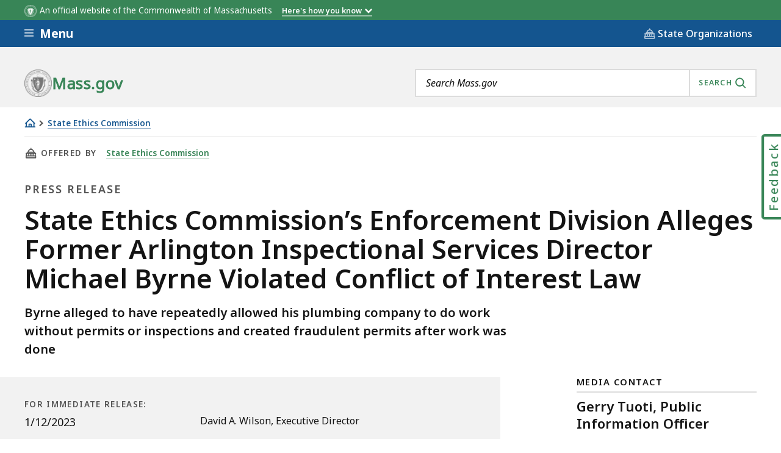

--- FILE ---
content_type: text/css
request_url: https://www.mass.gov/files/css/css_VQ4fBHZsxORGaobozftojJw6JYW1F6A6jmdiO7aXRZw.css?delta=0&language=en&theme=mass_theme&include=eJwlyUEOgCAMBdELoT2S-WKDmlIMLQZur9HVJG9iqUxbbRdkxokeMsyWWNRZnb52b5BJcf_Pd85MScr6qvmQQ1OwYc6ZVhg_MssgGQ&t9jyij
body_size: 87173
content:
/* @license GPL-2.0-or-later https://www.drupal.org/licensing/faq */
.progress{position:relative;}.progress__track{min-width:100px;max-width:100%;height:16px;margin-top:5px;border:1px solid;background-color:#fff;}.progress__bar{width:3%;min-width:3%;max-width:100%;height:16px;background-color:#000;}.progress__description,.progress__percentage{overflow:hidden;margin-top:0.2em;color:#555;font-size:0.875em;}.progress__description{float:left;}[dir="rtl"] .progress__description{float:right;}.progress__percentage{float:right;}[dir="rtl"] .progress__percentage{float:left;}.progress--small .progress__track{height:7px;}.progress--small .progress__bar{height:7px;background-size:20px 20px;}
.ajax-progress{display:inline-block;padding:1px 5px 2px 5px;}[dir="rtl"] .ajax-progress{float:right;}.ajax-progress-throbber .throbber{display:inline;padding:1px 6px 2px;background:transparent url(/core/misc/throbber-active.gif) no-repeat 0 center;}.ajax-progress-throbber .message{display:inline;padding:1px 5px 2px;}tr .ajax-progress-throbber .throbber{margin:0 2px;}.ajax-progress-bar{width:16em;}.ajax-progress-fullscreen{position:fixed;z-index:1261;top:48.5%;left:49%;width:24px;height:24px;padding:4px;opacity:0.9;border-radius:7px;background-color:#232323;background-image:url(/core/misc/loading-small.gif);background-repeat:no-repeat;background-position:center center;}[dir="rtl"] .ajax-progress-fullscreen{right:49%;left:auto;}
.text-align-left{text-align:left;}.text-align-right{text-align:right;}.text-align-center{text-align:center;}.text-align-justify{text-align:justify;}.align-left{float:left;}.align-right{float:right;}.align-center{display:block;margin-right:auto;margin-left:auto;}
.fieldgroup{padding:0;border-width:0;}
.container-inline div,.container-inline label{display:inline-block;}.container-inline .details-wrapper{display:block;}.container-inline .hidden{display:none;}
.clearfix::after{display:table;clear:both;content:"";}
.js details:not([open]) .details-wrapper{display:none;}
.hidden{display:none;}.visually-hidden{position:absolute !important;overflow:hidden;clip:rect(1px,1px,1px,1px);width:1px;height:1px;word-wrap:normal;}.visually-hidden.focusable:active,.visually-hidden.focusable:focus-within{position:static !important;overflow:visible;clip:auto;width:auto;height:auto;}.invisible{visibility:hidden;}
.item-list__comma-list,.item-list__comma-list li{display:inline;}.item-list__comma-list{margin:0;padding:0;}.item-list__comma-list li::after{content:", ";}.item-list__comma-list li:last-child::after{content:"";}
.js .js-hide{display:none;}.js-show{display:none;}.js .js-show{display:block;}@media (scripting:enabled){.js-hide.js-hide{display:none;}.js-show{display:block;}}
.nowrap{white-space:nowrap;}
.position-container{position:relative;}
.reset-appearance{margin:0;padding:0;border:0 none;background:transparent;line-height:inherit;-webkit-appearance:none;appearance:none;}
.resize-none{resize:none;}.resize-vertical{min-height:2em;resize:vertical;}.resize-horizontal{max-width:100%;resize:horizontal;}.resize-both{max-width:100%;min-height:2em;resize:both;}
.system-status-counter__status-icon{display:inline-block;width:25px;height:25px;vertical-align:middle;}.system-status-counter__status-icon::before{display:block;width:100%;height:100%;content:"";background-repeat:no-repeat;background-position:center 2px;background-size:16px;}.system-status-counter__status-icon--error::before{background-image:url(/core/misc/icons/e32700/error.svg);}.system-status-counter__status-icon--warning::before{background-image:url(/core/misc/icons/e29700/warning.svg);}.system-status-counter__status-icon--checked::before{background-image:url(/core/misc/icons/73b355/check.svg);}
.system-status-report-counters__item{width:100%;margin-bottom:0.5em;padding:0.5em 0;text-align:center;white-space:nowrap;background-color:rgba(0,0,0,0.063);}@media screen and (min-width:60em){.system-status-report-counters{display:flex;flex-wrap:wrap;justify-content:space-between;}.system-status-report-counters__item--half-width{width:49%;}.system-status-report-counters__item--third-width{width:33%;}}
.system-status-general-info__item{margin-top:1em;padding:0 1em 1em;border:1px solid #ccc;}.system-status-general-info__item-title{border-bottom:1px solid #ccc;}
.tablesort{display:inline-block;width:16px;height:16px;background-size:100%;}.tablesort--asc{background-image:url(/core/misc/icons/787878/twistie-down.svg);}.tablesort--desc{background-image:url(/core/misc/icons/787878/twistie-up.svg);}
.contextual-nav__hidden{height:0;visibility:hidden;}
html{line-height:1.15;-ms-text-size-adjust:100%;-webkit-text-size-adjust:100%}body{margin:0}article,aside,footer,header,nav,section{display:block}h1{font-size:2em;margin:.67em 0}figcaption,figure{display:block}figure{margin:1em 40px}hr{-webkit-box-sizing:content-box;box-sizing:content-box;height:0;overflow:visible}main{display:block}pre{font-family:monospace,monospace;font-size:1em}a{background-color:transparent;-webkit-text-decoration-skip:objects}abbr[title]{border-bottom:none;text-decoration:underline;-webkit-text-decoration:underline dotted;text-decoration:underline dotted}b,strong{font-weight:inherit}b,strong{font-weight:bolder}code,kbd,samp{font-family:monospace,monospace;font-size:1em}dfn{font-style:italic}mark{background-color:#ff0;color:#000}small{font-size:80%}sub,sup{font-size:75%;line-height:0;position:relative;vertical-align:baseline}sub{bottom:-0.25em}sup{top:-0.5em}audio,video{display:inline-block}audio:not([controls]){display:none;height:0}img{border-style:none}svg:not(:root){overflow:hidden}button,input,optgroup,select,textarea{font-family:sans-serif;font-size:100%;line-height:1.15;margin:0}button{overflow:visible}button,select{text-transform:none}button,html [type=button],[type=reset],[type=submit]{-webkit-appearance:button}button::-moz-focus-inner,[type=button]::-moz-focus-inner,[type=reset]::-moz-focus-inner,[type=submit]::-moz-focus-inner{border-style:none;padding:0}button:-moz-focusring,[type=button]:-moz-focusring,[type=reset]:-moz-focusring,[type=submit]:-moz-focusring{outline:1px dotted ButtonText}input{overflow:visible}[type=checkbox],[type=radio]{-webkit-box-sizing:border-box;box-sizing:border-box;padding:0}[type=number]::-webkit-inner-spin-button,[type=number]::-webkit-outer-spin-button{height:auto}[type=search]{-webkit-appearance:textfield;outline-offset:-2px}[type=search]::-webkit-search-cancel-button,[type=search]::-webkit-search-decoration{-webkit-appearance:none}::-webkit-file-upload-button{-webkit-appearance:button;font:inherit}fieldset{padding:.35em .75em .625em}legend{-webkit-box-sizing:border-box;box-sizing:border-box;display:table;max-width:100%;padding:0;color:inherit;white-space:normal}progress{display:inline-block;vertical-align:baseline}textarea{overflow:auto}details{display:block}summary{display:list-item}menu{display:block}canvas{display:inline-block}template{display:none}[hidden]{display:none}:root{--mf-c-bay-blue-90-tint:#E8EEF4;--mf-c-bay-blue-80-tint:#D0DDE9;--mf-c-bay-blue-70-tint:#B9CCDD;--mf-c-bay-blue-60-tint:#A1BBD2;--mf-c-bay-blue-50-tint:#8AAAC7;--mf-c-bay-blue-40-tint:#7299BC;--mf-c-bay-blue-30-tint:#5B88B1;--mf-c-bay-blue-20-tint:#4377A5;--mf-c-bay-blue-10-tint:#2C669A;--mf-c-bay-blue:#14558f;--mf-c-bay-blue-10-shade:#124D81;--mf-c-bay-blue-20-shade:#104472;--mf-c-bay-blue-30-shade:#0E3C64;--mf-c-bay-blue-40-shade:#0C3356;--mf-c-bay-blue-50-shade:#0A2B48;--mf-c-bay-blue-light:#4377A5;--mf-c-bay-blue-lighter:#8AAAC7;--mf-c-bay-blue-lightest:#E8EEF4;--mf-c-bay-blue-darker:#0E3C64;--mf-c-bay-blue-darkest:#0A2B48;--mf-c-berkshires-green-90-tint:#EBF3EE;--mf-c-berkshires-green-80-tint:#D7E7DD;--mf-c-berkshires-green-70-tint:#C3DACD;--mf-c-berkshires-green-60-tint:#AFCEBC;--mf-c-berkshires-green-50-tint:#9CC2AB;--mf-c-berkshires-green-40-tint:#88B69A;--mf-c-berkshires-green-30-tint:#74AA89;--mf-c-berkshires-green-20-tint:#609D79;--mf-c-berkshires-green-10-tint:#4C9168;--mf-c-berkshires-green:#388557;--mf-c-berkshires-green-10-shade:#32784E;--mf-c-berkshires-green-20-shade:#2D6A46;--mf-c-berkshires-green-30-shade:#275D3D;--mf-c-berkshires-green-40-shade:#225034;--mf-c-berkshires-green-50-shade:#1C432C;--mf-c-berkshires-green-lighter:#9CC2AB;--mf-c-berkshires-green-lightest:#D7E7DD;--mf-c-berkshires-green-dark:#214F34;--mf-c-berkshires-green-darker:#275D3D;--mf-c-berkshires-green-darkest:#1C432C;--mf-c-duckling-yellow-90-tint:#FEF9E8;--mf-c-duckling-yellow-80-tint:#FDF3D1;--mf-c-duckling-yellow-70-tint:#FCEEBB;--mf-c-duckling-yellow-60-tint:#FBE8A4;--mf-c-duckling-yellow-50-tint:#FBE28D;--mf-c-duckling-yellow-40-tint:#FADC76;--mf-c-duckling-yellow-30-tint:#F9D65F;--mf-c-duckling-yellow-20-tint:#F8D149;--mf-c-duckling-yellow-10-tint:#F7CB32;--mf-c-duckling-yellow:#f6c51b;--mf-c-duckling-yellow-10-shade:#DDB118;--mf-c-duckling-yellow-20-shade:#C59E16;--mf-c-duckling-yellow-30-shade:#AC8A13;--mf-c-duckling-yellow-40-shade:#947610;--mf-c-duckling-yellow-50-shade:#7B630E;--mf-c-duckling-yellow-lighter:#FBE28D;--mf-c-duckling-yellow-lightest:#FEF9E8;--mf-c-duckling-yellow-darker:#AC8A13;--mf-c-duckling-yellow-darkest:#7B630E;--mf-c-independence-cranberry-90-tint:#F0E7E8;--mf-c-independence-cranberry-80-tint:#E1CED2;--mf-c-independence-cranberry-70-tint:#D2B6BB;--mf-c-independence-cranberry-60-tint:#C39DA5;--mf-c-independence-cranberry-50-tint:#B4858E;--mf-c-independence-cranberry-40-tint:#A46C77;--mf-c-independence-cranberry-30-tint:#955461;--mf-c-independence-cranberry-20-tint:#863B4A;--mf-c-independence-cranberry-10-tint:#772334;--mf-c-independence-cranberry:#680A1D;--mf-c-independence-cranberry-10-shade:#5E091A;--mf-c-independence-cranberry-20-shade:#530817;--mf-c-independence-cranberry-30-shade:#490714;--mf-c-independence-cranberry-40-shade:#3E0611;--mf-c-independence-cranberry-50-shade:#34050F;--mf-c-independence-cranberry-lighter:#B4858E;--mf-c-independence-cranberry-lightest:#F0E7E8;--mf-c-independence-cranberry-darker:#490714;--mf-c-independence-cranberry-darkest:#34050F;--mf-c-revolution-gray:#141414;--mf-c-granite-gray:#535353;--mf-c-atlantic-gray:#707070;--mf-c-overcast-gray:#DCDCDC;--mf-c-platinum-gray:#F2F2F2;--mf-c-black:#000000;--mf-c-gray-darkest:#141414;--mf-c-gray-dark:#535353;--mf-c-gray:#707070;--mf-c-gray-light:#DCDCDC;--mf-c-gray-lighter:#CCCCCC;--mf-c-gray-lightest:#F2F2F2;--mf-c-white:white;--mf-c-error-red:#CD0D0D;--mf-c-error-red-lighter:#EEACAC;--mf-c-error-red-lightest:#FCF3F3;--mf-c-focus-hightlight:#3e94cf}:root{--mf-c-primary:#14558f;--mf-c-primary-light:#4377A5;--mf-c-primary-lighter:#8AAAC7;--mf-c-primary-lightest:#E8EEF4;--mf-c-primary-alt:#388557;--mf-c-primary-alt-lighter:#9CC2AB;--mf-c-primary-alt-lightest:#D7E7DD;--mf-c-primary-alt-dark:#214F34;--mf-c-highlight:#f6c51b;--mf-c-highlight-lighter:#FBE28D;--mf-c-highlight-lightest:#FEF9E8;--mf-c-error:#CD0D0D;--mf-c-error-lighter:#EEACAC;--mf-c-error-lightest:#FCF3F3;--mf-c-warning:#f6c51b;--mf-c-success:#388557;--mf-c-focus:#3e94cf;--mf-c-link:#7299BC;--mf-c-visited:#772334;--mf-c-font-base:#141414;--mf-c-font-detail:#535353;--mf-c-font-dark:#141414;--mf-c-font-medium:#707070;--mf-c-font-heading:#141414;--mf-c-font-inverse:white;--mf-c-font-link:#14558f;--mf-c-font-error:#CD0D0D;--mf-c-bg:white;--mf-c-bg-comp-title:#535353;--mf-c-bg-subtle:#F2F2F2;--mf-c-bg-section:#F2F2F2;--mf-c-bd:#DCDCDC;--mf-c-bd-divider:#DCDCDC;--mf-c-bd-divider-dark:#535353;--mf-c-bd-error:#CD0D0D;--mf-c-bd-input:#707070;--mf-c-box-shadow-black:rgba(0,0,0,0.25)}.pika-single{font-family:"Noto Sans VF","Noto Sans","Helvetica","Arial",sans-serif;background-color:var(--mf-c-bg-section);padding:16px;padding:1rem}.pika-single abbr[title]{text-decoration:none}.pika-label{color:var(--mf-c-font-dark);font-size:calc(14.75rem / 16)}.pika-table th{color:var(--mf-c-font-dark);font-size:calc(12.25rem / 16)}.pika-button{background-color:var(--mf-c-bg-section);color:var(--mf-c-font-base);font-size:calc(12.25rem / 16);font-weight:500;text-align:center}.is-today .pika-button{color:var(--mf-c-primary);font-weight:700}.is-today .pika-button:hover{color:var(--mf-c-font-inverse)}.is-disabled .pika-button{color:var(--mf-c-font-base);opacity:.5}.pika-button:hover{background-color:#8aaac7;border-radius:0}.is-selected .pika-button{background-color:var(--mf-c-primary);-webkit-box-shadow:none;box-shadow:none;border-radius:0}.is-today.is-selected .pika-button{color:var(--mf-c-font-inverse)}.ma__input,.ma__keyword-search__input{background-color:var(--mf-c-bg);border:2px solid var(--mf-c-bd-input);color:var(--mf-c-font-base);font-size:18px;font-size:1.125rem;font-weight:400;max-width:100%;padding:0 18px}.ma__input:not([type=checkbox]):not([type=radio]),.ma__keyword-search__input:not([type=checkbox]):not([type=radio]){min-height:40px}.ma__input:focus,.ma__keyword-search__input:focus{outline:2px solid var(--mf-c-focus);outline-offset:2px;border-color:var(--mf-c-bd-input)}.ma__input.has-error,.has-error.ma__keyword-search__input{border-color:var(--mf-c-bd-error)}@media(forced-colors:active){.ma__input.has-error,.has-error.ma__keyword-search__input{border-color:Mark}}@font-face{font-family:"Noto Sans";src:url(/libraries/mayflower-artifacts/assets/fonts/noto/Latin/NotoSans-Regular-subset.eot#iefix) format("embedded-opentype"),url(/libraries/mayflower-artifacts/assets/fonts/noto/Latin/NotoSans-Regular-subset.woff2) format("woff2"),url(/libraries/mayflower-artifacts/assets/fonts/noto/Latin/NotoSans-Regular-subset.woff) format("woff");font-style:normal;font-display:"swap"}@font-face{font-family:"Noto Sans";src:url(/libraries/mayflower-artifacts/assets/fonts/noto/Latin/NotoSans-Italic-subset.eot#iefix) format("embedded-opentype"),url(/libraries/mayflower-artifacts/assets/fonts/noto/Latin/NotoSans-Italic-subset.woff2) format("woff2"),url(/libraries/mayflower-artifacts/assets/fonts/noto/Latin/NotoSans-Italic-subset.woff) format("woff");font-style:italic;font-display:"swap"}@font-face{font-family:"Noto Sans Mono";src:url(/libraries/mayflower-artifacts/assets/fonts/noto/Mono/NotoSansMono-Regular-subset.woff2) format("woff2"),url(/libraries/mayflower-artifacts/assets/fonts/noto/Mono/NotoSansMono-Regular-subset.woff) format("woff");font-weight:500;font-style:normal;font-display:"swap"}@font-face{font-family:"Noto Sans Mono";src:url(/libraries/mayflower-artifacts/assets/fonts/noto/Mono/NotoSansMono-Bold-subset.woff2) format("woff2"),url(/libraries/mayflower-artifacts/assets/fonts/noto/Mono/NotoSansMono-Bold-subset.woff) format("woff");font-weight:600;font-style:normal;font-display:"swap"}@supports(font-variation-settings:normal){@font-face{font-family:"Noto Sans VF";src:url(/libraries/mayflower-artifacts/assets/fonts/noto/Latin/NotoSans-VF-subset.eot#iefix) format("embedded-opentype"),url(/libraries/mayflower-artifacts/assets/fonts/noto/Latin/NotoSans-VF-subset.woff2?version=1) format("woff2"),url(/libraries/mayflower-artifacts/assets/fonts/noto/Latin/NotoSans-VF-subset.woff) format("woff"),url(/libraries/mayflower-artifacts/assets/fonts/noto/Latin/NotoSans-VF.ttf) format("truetype");font-weight:100 900;font-style:normal;font-display:"swap"}@font-face{font-family:"Noto Sans VF";src:url(/libraries/mayflower-artifacts/assets/fonts/noto/Latin/NotoSansItalic-VF-subset.eot#iefix) format("embedded-opentype"),url(/libraries/mayflower-artifacts/assets/fonts/noto/Latin/NotoSansItalic-VF-subset.woff2?version=1) format("woff2"),url(/libraries/mayflower-artifacts/assets/fonts/noto/Latin/NotoSansItalic-VF-subset.woff) format("woff"),url(/libraries/mayflower-artifacts/assets/fonts/noto/Latin/NotoSansItalic-VF.ttf) format("truetype");font-weight:100 900;font-style:italic;font-display:"swap"}@font-face{font-family:"Noto Sans Latin VF";src:url(/libraries/mayflower-artifacts/assets/fonts/noto/Latin-ext/NotoSans-VF.eot#iefix) format("embedded-opentype"),url(/libraries/mayflower-artifacts/assets/fonts/noto/Latin-ext/NotoSans-VF.woff) format("woff");font-weight:100 900;font-style:normal;font-display:"swap"}@font-face{font-family:"Noto Sans Mono VF";src:url(/libraries/mayflower-artifacts/assets/fonts/noto/Mono/NotoSansMono-VF-subset.eot#iefix) format("embedded-opentype"),url(/libraries/mayflower-artifacts/assets/fonts/noto/Mono/NotoSansMono-VF-subset.woff2) format("woff2"),url(/libraries/mayflower-artifacts/assets/fonts/noto/Mono/NotoSansMono-VF-subset.woff) format("woff");font-weight:100 900;font-style:normal;font-display:"swap"}}@supports(font-variation-settings:normal){@font-face{font-family:"Noto Sans Arabic VF";src:url(/libraries/mayflower-artifacts/assets/fonts/noto/Arabic/NotoSansArabic-VF-subset.woff2) format("woff2"),url(/libraries/mayflower-artifacts/assets/fonts/noto/Arabic/NotoSansArabic-VF-subset.woff) format("woff");font-weight:100 900;font-style:normal;font-display:"swap";unicode-range:U+0600-06FF,U+0750-077F,U+08A0-08FF,U+FB50-FDFF,U+FE70-FEFF,U+1EE00-1EEFF}@font-face{font-family:"Noto Sans Armenian VF";src:url(/libraries/mayflower-artifacts/assets/fonts/noto/Armenian/NotoSansArmenian-VF-subset.woff2) format("woff2"),url(/libraries/mayflower-artifacts/assets/fonts/noto/Armenian/NotoSansArmenian-VF-subset.woff) format("woff");font-weight:100 900;font-style:normal;font-display:"swap";unicode-range:U+0530-058F}@font-face{font-family:"Noto Sans Cyrillic VF";src:url(/libraries/mayflower-artifacts/assets/fonts/noto/Cyrillic/NotoSansCyrillic-VF-subset.woff2) format("woff2"),url(/libraries/mayflower-artifacts/assets/fonts/noto/Cyrillic/NotoSansCyrillic-VF-subset.woff) format("woff");font-weight:100 900;font-style:normal;font-display:"swap";unicode-range:U+0400-04FF,U+0500-052F,U+1C80-1C8F}@font-face{font-family:"Noto Sans Devanagari VF";src:url(/libraries/mayflower-artifacts/assets/fonts/noto/Devanagari/NotoSansDevanagari-VF-subset.woff2) format("woff2"),url(/libraries/mayflower-artifacts/assets/fonts/noto/Devanagari/NotoSansDevanagari-VF-subset.woff) format("woff");font-weight:100 900;font-style:normal;font-display:"swap";unicode-range:U+0900-097F,U+A8E0-A8FF}@font-face{font-family:"Noto Sans Greek VF";src:url(/libraries/mayflower-artifacts/assets/fonts/noto/Greek/NotoSansGreek-VF-subset.woff2) format("woff2"),url(/libraries/mayflower-artifacts/assets/fonts/noto/Greek/NotoSansGreek-VF-subset.woff) format("woff");font-weight:100 900;font-style:normal;font-display:"swap";unicode-range:U+0370-03FF,U+1F00-1FFF}@font-face{font-family:"Noto Sans Hebrew VF";src:url(/libraries/mayflower-artifacts/assets/fonts/noto/Hebrew/NotoSansHebrew-VF-subset.woff2) format("woff2"),url(/libraries/mayflower-artifacts/assets/fonts/noto/Hebrew/NotoSansHebrew-VF-subset.woff) format("woff");font-weight:100 900;font-style:normal;font-display:"swap";unicode-range:U+0590-05FF,U+FB1D-FB4F}@font-face{font-family:"Noto Sans Khmer VF";src:url(/libraries/mayflower-artifacts/assets/fonts/noto/Khmer/NotoSansKhmer-VF-subset.woff2) format("woff2"),url(/libraries/mayflower-artifacts/assets/fonts/noto/Khmer/NotoSansKhmer-VF-subset.woff) format("woff");font-weight:100 900;font-style:normal;font-display:"swap";unicode-range:U+1780-17FF,U+19E0-19FF}@font-face{font-family:"Noto Sans Lao VF";src:url(/libraries/mayflower-artifacts/assets/fonts/noto/Lao/NotoSansLao-VF-subset.woff2) format("woff2"),url(/libraries/mayflower-artifacts/assets/fonts/noto/Lao/NotoSansLao-VF-subset.woff) format("woff");font-weight:100 900;font-style:normal;font-display:"swap";unicode-range:U+????}@font-face{font-family:"Noto Sans Myanmar VF";src:url(/libraries/mayflower-artifacts/assets/fonts/noto/Myanmar/NotoSansMyanmar-VF-subset.woff2) format("woff2"),url(/libraries/mayflower-artifacts/assets/fonts/noto/Myanmar/NotoSansMyanmar-VF-subset.woff) format("woff");font-weight:100 900;font-style:normal;font-display:"swap";unicode-range:U+1000-109F,U+AA60-AA7F,U+A9E0-A9FF}@font-face{font-family:"Noto Sans Tamil VF";src:url(/libraries/mayflower-artifacts/assets/fonts/noto/Tamil/NotoSansTamil-VF-subset.woff2) format("woff2"),url(/libraries/mayflower-artifacts/assets/fonts/noto/Tamil/NotoSansTamil-VF-subset.woff) format("woff");font-weight:100 900;font-style:normal;font-display:"swap";unicode-range:U+0B80-0BFF,U+11FC0-11FFF}@font-face{font-family:"Noto Sans Telugu VF";src:url(/libraries/mayflower-artifacts/assets/fonts/noto/Telugu/NotoSansTelugu-VF-subset.woff2) format("woff2"),url(/libraries/mayflower-artifacts/assets/fonts/noto/Telugu/NotoSansTelugu-VF-subset.woff) format("woff");font-weight:100 900;font-style:normal;font-display:"swap";unicode-range:U+0C00-0C7F}@font-face{font-family:"Noto Sans Thai VF";src:url(/libraries/mayflower-artifacts/assets/fonts/noto/Thai/NotoSansThai-VF-subset.woff2) format("woff2"),url(/libraries/mayflower-artifacts/assets/fonts/noto/Thai/NotoSansThai-VF-subset.woff) format("woff");font-weight:100 900;font-style:normal;font-display:"swap";unicode-range:U+0E00-0E7F}}@font-face{font-family:"Noto Sans Arabic";src:url(/libraries/mayflower-artifacts/assets/fonts/noto/Arabic/NotoSansArabic-Bold-subset.woff2) format("woff2"),url(/libraries/mayflower-artifacts/assets/fonts/noto/Arabic/NotoSansArabic-Bold-subset.woff) format("woff");font-weight:600;font-style:normal;font-display:"swap";unicode-range:U+0600-06FF,U+0750-077F,U+08A0-08FF,U+FB50-FDFF,U+FE70-FEFF,U+1EE00-1EEFF}@font-face{font-family:"Noto Sans Arabic";src:url(/libraries/mayflower-artifacts/assets/fonts/noto/Arabic/NotoSansArabic-Regular-subset.woff2) format("woff2"),url(/libraries/mayflower-artifacts/assets/fonts/noto/Arabic/NotoSansArabic-Regular-subset.woff) format("woff");font-weight:500;font-style:normal;font-display:"swap";unicode-range:U+0600-06FF,U+0750-077F,U+08A0-08FF,U+FB50-FDFF,U+FE70-FEFF,U+1EE00-1EEFF}@font-face{font-family:"Noto Sans Cyrillic";src:url(/libraries/mayflower-artifacts/assets/fonts/noto/Cyrillic/NotoSansCyrillic-Bold-subset.woff2) format("woff2"),url(/libraries/mayflower-artifacts/assets/fonts/noto/Cyrillic/NotoSansCyrillic-Bold-subset.woff) format("woff");font-weight:600;font-style:normal;font-display:"swap";unicode-range:U+0400-04FF,U+0500-052F,U+1C80-1C8F}@font-face{font-family:"Noto Sans Cyrillic";src:url(/libraries/mayflower-artifacts/assets/fonts/noto/Cyrillic/NotoSansCyrillic-Regular-subset.woff2) format("woff2"),url(/libraries/mayflower-artifacts/assets/fonts/noto/Cyrillic/NotoSansCyrillic-Regular-subset.woff) format("woff");font-weight:500;font-style:normal;font-display:"swap";unicode-range:U+0400-04FF,U+0500-052F,U+1C80-1C8F}@font-face{font-family:"Noto Sans Devanagari";src:url(/libraries/mayflower-artifacts/assets/fonts/noto/Devanagari/NotoSansDevanagari-Bold-subset.woff2) format("woff2"),url(/libraries/mayflower-artifacts/assets/fonts/noto/Devanagari/NotoSansDevanagari-Bold-subset.woff) format("woff");font-weight:500;font-style:normal;font-display:"swap";unicode-range:U+0900-097F,U+A8E0-A8FF}@font-face{font-family:"Noto Sans Devanagari";src:url(/libraries/mayflower-artifacts/assets/fonts/noto/Devanagari/NotoSansDevanagari-Regular-subset.woff2) format("woff2"),url(/libraries/mayflower-artifacts/assets/fonts/noto/Devanagari/NotoSansDevanagari-Regular-subset.woff) format("woff");font-weight:500;font-style:normal;font-display:"swap";unicode-range:U+0900-097F,U+A8E0-A8FF}@font-face{font-family:"Noto Sans Greek";src:url(/libraries/mayflower-artifacts/assets/fonts/noto/Greek/NotoSansGreek-Bold-subset.woff2) format("woff2"),url(/libraries/mayflower-artifacts/assets/fonts/noto/Greek/NotoSansGreek-Bold-subset.woff) format("woff");font-weight:600;font-style:normal;font-display:"swap";unicode-range:U+0370-03FF,U+1F00-1FFF}@font-face{font-family:"Noto Sans Greek";src:url(/libraries/mayflower-artifacts/assets/fonts/noto/Greek/NotoSansGreek-Regular-subset.woff2) format("woff2"),url(/libraries/mayflower-artifacts/assets/fonts/noto/Greek/NotoSansGreek-Regular-subset.woff) format("woff");font-weight:500;font-style:normal;font-display:"swap";unicode-range:U+0370-03FF,U+1F00-1FFF}@font-face{font-family:"Noto Sans Gujarati";src:url(/libraries/mayflower-artifacts/assets/fonts/noto/Gujarati/NotoSansGujarati-Bold-subset.woff2) format("woff2"),url(/libraries/mayflower-artifacts/assets/fonts/noto/Gujarati/NotoSansGujarati-Bold-subset.woff) format("woff");font-weight:500;font-style:normal;font-display:"swap";unicode-range:U+0A80-0AFF}@font-face{font-family:"Noto Sans Gujarati";src:url(/libraries/mayflower-artifacts/assets/fonts/noto/Gujarati/NotoSansGujarati-Regular-subset.woff2) format("woff2"),url(/libraries/mayflower-artifacts/assets/fonts/noto/Gujarati/NotoSansGujarati-Regular-subset.woff) format("woff");font-weight:500;font-style:normal;font-display:"swap";unicode-range:U+0A80-0AFF}@font-face{font-family:"Noto Sans Hebrew";src:url(/libraries/mayflower-artifacts/assets/fonts/noto/Hebrew/NotoSansHebrew-Bold-subset.woff2) format("woff2"),url(/libraries/mayflower-artifacts/assets/fonts/noto/Hebrew/NotoSansHebrew-Bold-subset.woff) format("woff");font-weight:600;font-style:normal;font-display:"swap";unicode-range:U+0590-05FF,U+FB1D-FB4F}@font-face{font-family:"Noto Sans Hebrew";src:url(/libraries/mayflower-artifacts/assets/fonts/noto/Hebrew/NotoSansHebrew-Regular-subset.woff2) format("woff2"),url(/libraries/mayflower-artifacts/assets/fonts/noto/Hebrew/NotoSansHebrew-Regular-subset.woff) format("woff");font-weight:500;font-style:normal;font-display:"swap";unicode-range:U+0590-05FF,U+FB1D-FB4F}@font-face{font-family:"Noto Sans Khmer";src:url(/libraries/mayflower-artifacts/assets/fonts/noto/Khmer/NotoSansKhmer-Bold-subset.woff2) format("woff2"),url(/libraries/mayflower-artifacts/assets/fonts/noto/Khmer/NotoSansKhmer-Bold-subset.woff) format("woff");font-weight:600;font-style:normal;font-display:"swap";unicode-range:U+1780-17FF,U+19E0-19FF}@font-face{font-family:"Noto Sans Khmer";src:url(/libraries/mayflower-artifacts/assets/fonts/noto/Khmer/NotoSansKhmer-Regular-subset.woff2) format("woff2"),url(/libraries/mayflower-artifacts/assets/fonts/noto/Khmer/NotoSansKhmer-Regular-subset.woff) format("woff");font-weight:500;font-style:normal;font-display:"swap";unicode-range:U+1780-17FF,U+19E0-19FF}@font-face{font-family:"Noto Sans Myanmar";src:url(/libraries/mayflower-artifacts/assets/fonts/noto/Myanmar/NotoSansMyanmar-Bold-subset.woff2) format("woff2"),url(/libraries/mayflower-artifacts/assets/fonts/noto/Myanmar/NotoSansMyanmar-Bold-subset.woff) format("woff");font-weight:600;font-style:normal;font-display:"swap";unicode-range:U+1000-109F,U+AA60-AA7F,U+A9E0-A9FF}@font-face{font-family:"Noto Sans Myanmar";src:url(/libraries/mayflower-artifacts/assets/fonts/noto/Myanmar/NotoSansMyanmar-Regular-subset.woff2) format("woff2"),url(/libraries/mayflower-artifacts/assets/fonts/noto/Myanmar/NotoSansMyanmar-Regular-subset.woff) format("woff");font-weight:500;font-style:normal;font-display:"swap";unicode-range:U+1000-109F,U+AA60-AA7F,U+A9E0-A9FF}@font-face{font-family:"Noto Sans Tamil";src:url(/libraries/mayflower-artifacts/assets/fonts/noto/Tamil/NotoSansTamil-Bold-subset.woff2) format("woff2"),url(/libraries/mayflower-artifacts/assets/fonts/noto/Tamil/NotoSansTamil-Bold-subset.woff) format("woff");font-weight:500;font-style:normal;font-display:"swap";unicode-range:U+0B80-0BFF,U+11FC0-11FFF}@font-face{font-family:"Noto Sans Tamil";src:url(/libraries/mayflower-artifacts/assets/fonts/noto/Tamil/NotoSansTamil-Regular-subset.woff2) format("woff2"),url(/libraries/mayflower-artifacts/assets/fonts/noto/Tamil/NotoSansTamil-Regular-subset.woff) format("woff");font-weight:500;font-style:normal;font-display:"swap";unicode-range:U+0B80-0BFF,U+11FC0-11FFF}@font-face{font-family:"Noto Sans Telugu";src:url(/libraries/mayflower-artifacts/assets/fonts/noto/Telugu/NotoSansTelugu-Bold-subset.woff2) format("woff2"),url(/libraries/mayflower-artifacts/assets/fonts/noto/Telugu/NotoSansTelugu-Bold-subset.woff) format("woff");font-weight:500;font-style:normal;font-display:"swap";unicode-range:U+0C00-0C7F}@font-face{font-family:"Noto Sans Telugu";src:url(/libraries/mayflower-artifacts/assets/fonts/noto/Telugu/NotoSansTelugu-Regular-subset.woff2) format("woff2"),url(/libraries/mayflower-artifacts/assets/fonts/noto/Telugu/NotoSansTelugu-Regular-subset.woff) format("woff");font-weight:500;font-style:normal;font-display:"swap";unicode-range:U+0C00-0C7F}@font-face{font-family:"Noto Sans Thai";src:url(/libraries/mayflower-artifacts/assets/fonts/noto/Thai/NotoSansThai-Bold-subset.woff2) format("woff2"),url(/libraries/mayflower-artifacts/assets/fonts/noto/Thai/NotoSansThai-Bold-subset.woff) format("woff");font-weight:500;font-style:normal;font-display:"swap";unicode-range:U+0E00-0E7F}@font-face{font-family:"Noto Sans Thai";src:url(/libraries/mayflower-artifacts/assets/fonts/noto/Thai/NotoSansThai-Regular-subset.woff2) format("woff2"),url(/libraries/mayflower-artifacts/assets/fonts/noto/Thai/NotoSansThai-Regular-subset.woff) format("woff");font-weight:500;font-style:normal;font-display:"swap";unicode-range:U+0E00-0E7F}html{font-family:"Noto Sans VF","Noto Sans","Helvetica","Arial",sans-serif}*:lang(ar){font-family:"Noto Sans Arabic VF","Noto Sans Arabic","Noto Sans VF","Noto Sans","Helvetica","Arial",sans-serif !important}*:lang(fa){font-family:"Noto Sans Arabic VF","Noto Sans Arabic","Noto Sans VF","Noto Sans","Helvetica","Arial",sans-serif !important}*:lang(ps){font-family:"Noto Sans Arabic VF","Noto Sans Arabic","Noto Sans VF","Noto Sans","Helvetica","Arial",sans-serif !important}*:lang(ur){font-family:"Noto Sans Arabic VF","Noto Sans Arabic","Noto Sans VF","Noto Sans","Helvetica","Arial",sans-serif !important}*:lang(wni){font-family:"Noto Sans Arabic VF","Noto Sans Arabic","Noto Sans VF","Noto Sans","Helvetica","Arial",sans-serif !important}*:lang(zdj){font-family:"Noto Sans Arabic VF","Noto Sans Arabic","Noto Sans VF","Noto Sans","Helvetica","Arial",sans-serif !important}*:lang(aeb){font-family:"Noto Sans Arabic VF","Noto Sans Arabic","Noto Sans VF","Noto Sans","Helvetica","Arial",sans-serif !important}*:lang(arq){font-family:"Noto Sans Arabic VF","Noto Sans Arabic","Noto Sans VF","Noto Sans","Helvetica","Arial",sans-serif !important}*:lang(ars){font-family:"Noto Sans Arabic VF","Noto Sans Arabic","Noto Sans VF","Noto Sans","Helvetica","Arial",sans-serif !important}*:lang(ary){font-family:"Noto Sans Arabic VF","Noto Sans Arabic","Noto Sans VF","Noto Sans","Helvetica","Arial",sans-serif !important}*:lang(arz){font-family:"Noto Sans Arabic VF","Noto Sans Arabic","Noto Sans VF","Noto Sans","Helvetica","Arial",sans-serif !important}*:lang(bej){font-family:"Noto Sans Arabic VF","Noto Sans Arabic","Noto Sans VF","Noto Sans","Helvetica","Arial",sans-serif !important}*:lang(bgn){font-family:"Noto Sans Arabic VF","Noto Sans Arabic","Noto Sans VF","Noto Sans","Helvetica","Arial",sans-serif !important}*:lang(bqi){font-family:"Noto Sans Arabic VF","Noto Sans Arabic","Noto Sans VF","Noto Sans","Helvetica","Arial",sans-serif !important}*:lang(ckb){font-family:"Noto Sans Arabic VF","Noto Sans Arabic","Noto Sans VF","Noto Sans","Helvetica","Arial",sans-serif !important}*:lang(dcc){font-family:"Noto Sans Arabic VF","Noto Sans Arabic","Noto Sans VF","Noto Sans","Helvetica","Arial",sans-serif !important}*:lang(doi){font-family:"Noto Sans Arabic VF","Noto Sans Arabic","Noto Sans VF","Noto Sans","Helvetica","Arial",sans-serif !important}*:lang(fia){font-family:"Noto Sans Arabic VF","Noto Sans Arabic","Noto Sans VF","Noto Sans","Helvetica","Arial",sans-serif !important}*:lang(gbz){font-family:"Noto Sans Arabic VF","Noto Sans Arabic","Noto Sans VF","Noto Sans","Helvetica","Arial",sans-serif !important}*:lang(gjk){font-family:"Noto Sans Arabic VF","Noto Sans Arabic","Noto Sans VF","Noto Sans","Helvetica","Arial",sans-serif !important}*:lang(gju){font-family:"Noto Sans Arabic VF","Noto Sans Arabic","Noto Sans VF","Noto Sans","Helvetica","Arial",sans-serif !important}*:lang(glk){font-family:"Noto Sans Arabic VF","Noto Sans Arabic","Noto Sans VF","Noto Sans","Helvetica","Arial",sans-serif !important}*:lang(haz){font-family:"Noto Sans Arabic VF","Noto Sans Arabic","Noto Sans VF","Noto Sans","Helvetica","Arial",sans-serif !important}*:lang(hnd){font-family:"Noto Sans Arabic VF","Noto Sans Arabic","Noto Sans VF","Noto Sans","Helvetica","Arial",sans-serif !important}*:lang(hno){font-family:"Noto Sans Arabic VF","Noto Sans Arabic","Noto Sans VF","Noto Sans","Helvetica","Arial",sans-serif !important}*:lang(khw){font-family:"Noto Sans Arabic VF","Noto Sans Arabic","Noto Sans VF","Noto Sans","Helvetica","Arial",sans-serif !important}*:lang(kvx){font-family:"Noto Sans Arabic VF","Noto Sans Arabic","Noto Sans VF","Noto Sans","Helvetica","Arial",sans-serif !important}*:lang(kxp){font-family:"Noto Sans Arabic VF","Noto Sans Arabic","Noto Sans VF","Noto Sans","Helvetica","Arial",sans-serif !important}*:lang(lah){font-family:"Noto Sans Arabic VF","Noto Sans Arabic","Noto Sans VF","Noto Sans","Helvetica","Arial",sans-serif !important}*:lang(lki){font-family:"Noto Sans Arabic VF","Noto Sans Arabic","Noto Sans VF","Noto Sans","Helvetica","Arial",sans-serif !important}*:lang(lrc){font-family:"Noto Sans Arabic VF","Noto Sans Arabic","Noto Sans VF","Noto Sans","Helvetica","Arial",sans-serif !important}*:lang(luz){font-family:"Noto Sans Arabic VF","Noto Sans Arabic","Noto Sans VF","Noto Sans","Helvetica","Arial",sans-serif !important}*:lang(mfa){font-family:"Noto Sans Arabic VF","Noto Sans Arabic","Noto Sans VF","Noto Sans","Helvetica","Arial",sans-serif !important}*:lang(mvy){font-family:"Noto Sans Arabic VF","Noto Sans Arabic","Noto Sans VF","Noto Sans","Helvetica","Arial",sans-serif !important}*:lang(mzn){font-family:"Noto Sans Arabic VF","Noto Sans Arabic","Noto Sans VF","Noto Sans","Helvetica","Arial",sans-serif !important}*:lang(prd){font-family:"Noto Sans Arabic VF","Noto Sans Arabic","Noto Sans VF","Noto Sans","Helvetica","Arial",sans-serif !important}*:lang(rmt){font-family:"Noto Sans Arabic VF","Noto Sans Arabic","Noto Sans VF","Noto Sans","Helvetica","Arial",sans-serif !important}*:lang(sdh){font-family:"Noto Sans Arabic VF","Noto Sans Arabic","Noto Sans VF","Noto Sans","Helvetica","Arial",sans-serif !important}*:lang(skr){font-family:"Noto Sans Arabic VF","Noto Sans Arabic","Noto Sans VF","Noto Sans","Helvetica","Arial",sans-serif !important}*:lang(trw){font-family:"Noto Sans Arabic VF","Noto Sans Arabic","Noto Sans VF","Noto Sans","Helvetica","Arial",sans-serif !important}*:lang(aii){font-family:"Noto Sans Arabic VF","Noto Sans Arabic","Noto Sans VF","Noto Sans","Helvetica","Arial",sans-serif !important}*:lang(az){font-family:"Noto Sans Arabic VF","Noto Sans Arabic","Noto Sans VF","Noto Sans","Helvetica","Arial",sans-serif !important}*:lang(inh){font-family:"Noto Sans Arabic VF","Noto Sans Arabic","Noto Sans VF","Noto Sans","Helvetica","Arial",sans-serif !important}*:lang(ky){font-family:"Noto Sans Arabic VF","Noto Sans Arabic","Noto Sans VF","Noto Sans","Helvetica","Arial",sans-serif !important}*:lang(kk){font-family:"Noto Sans Arabic VF","Noto Sans Arabic","Noto Sans VF","Noto Sans","Helvetica","Arial",sans-serif !important}*:lang(ku){font-family:"Noto Sans Arabic VF","Noto Sans Arabic","Noto Sans VF","Noto Sans","Helvetica","Arial",sans-serif !important}*:lang(tg){font-family:"Noto Sans Arabic VF","Noto Sans Arabic","Noto Sans VF","Noto Sans","Helvetica","Arial",sans-serif !important}*:lang(tk){font-family:"Noto Sans Arabic VF","Noto Sans Arabic","Noto Sans VF","Noto Sans","Helvetica","Arial",sans-serif !important}*:lang(tly){font-family:"Noto Sans Arabic VF","Noto Sans Arabic","Noto Sans VF","Noto Sans","Helvetica","Arial",sans-serif !important}*:lang(ttt){font-family:"Noto Sans Arabic VF","Noto Sans Arabic","Noto Sans VF","Noto Sans","Helvetica","Arial",sans-serif !important}*:lang(ug){font-family:"Noto Sans Arabic VF","Noto Sans Arabic","Noto Sans VF","Noto Sans","Helvetica","Arial",sans-serif !important}*:lang(uz){font-family:"Noto Sans Arabic VF","Noto Sans Arabic","Noto Sans VF","Noto Sans","Helvetica","Arial",sans-serif !important}*:lang(Arab){font-family:"Noto Sans Arabic VF","Noto Sans Arabic","Noto Sans VF","Noto Sans","Helvetica","Arial",sans-serif !important}*:lang(aii-Arab){font-family:"Noto Sans Arabic VF","Noto Sans Arabic","Noto Sans VF","Noto Sans","Helvetica","Arial",sans-serif !important}*:lang(az-Arab){font-family:"Noto Sans Arabic VF","Noto Sans Arabic","Noto Sans VF","Noto Sans","Helvetica","Arial",sans-serif !important}*:lang(inh-Arab){font-family:"Noto Sans Arabic VF","Noto Sans Arabic","Noto Sans VF","Noto Sans","Helvetica","Arial",sans-serif !important}*:lang(ky-Arab){font-family:"Noto Sans Arabic VF","Noto Sans Arabic","Noto Sans VF","Noto Sans","Helvetica","Arial",sans-serif !important}*:lang(kk-Arab){font-family:"Noto Sans Arabic VF","Noto Sans Arabic","Noto Sans VF","Noto Sans","Helvetica","Arial",sans-serif !important}*:lang(ku-Arab){font-family:"Noto Sans Arabic VF","Noto Sans Arabic","Noto Sans VF","Noto Sans","Helvetica","Arial",sans-serif !important}*:lang(tg-Arab){font-family:"Noto Sans Arabic VF","Noto Sans Arabic","Noto Sans VF","Noto Sans","Helvetica","Arial",sans-serif !important}*:lang(tk-Arab){font-family:"Noto Sans Arabic VF","Noto Sans Arabic","Noto Sans VF","Noto Sans","Helvetica","Arial",sans-serif !important}*:lang(tly-Arab){font-family:"Noto Sans Arabic VF","Noto Sans Arabic","Noto Sans VF","Noto Sans","Helvetica","Arial",sans-serif !important}*:lang(ttt-Arab){font-family:"Noto Sans Arabic VF","Noto Sans Arabic","Noto Sans VF","Noto Sans","Helvetica","Arial",sans-serif !important}*:lang(ug-Arab){font-family:"Noto Sans Arabic VF","Noto Sans Arabic","Noto Sans VF","Noto Sans","Helvetica","Arial",sans-serif !important}*:lang(uz-Arab){font-family:"Noto Sans Arabic VF","Noto Sans Arabic","Noto Sans VF","Noto Sans","Helvetica","Arial",sans-serif !important}*:lang(bal-Arab){font-family:"Noto Sans Arabic VF","Noto Sans Arabic","Noto Sans VF","Noto Sans","Helvetica","Arial",sans-serif !important}*:lang(brh-Arab){font-family:"Noto Sans Arabic VF","Noto Sans Arabic","Noto Sans VF","Noto Sans","Helvetica","Arial",sans-serif !important}*:lang(dyo-Arab){font-family:"Noto Sans Arabic VF","Noto Sans Arabic","Noto Sans VF","Noto Sans","Helvetica","Arial",sans-serif !important}*:lang(ha-Arab){font-family:"Noto Sans Arabic VF","Noto Sans Arabic","Noto Sans VF","Noto Sans","Helvetica","Arial",sans-serif !important}*:lang(id-Arab){font-family:"Noto Sans Arabic VF","Noto Sans Arabic","Noto Sans VF","Noto Sans","Helvetica","Arial",sans-serif !important}*:lang(ms-Arab){font-family:"Noto Sans Arabic VF","Noto Sans Arabic","Noto Sans VF","Noto Sans","Helvetica","Arial",sans-serif !important}*:lang(so-Arab){font-family:"Noto Sans Arabic VF","Noto Sans Arabic","Noto Sans VF","Noto Sans","Helvetica","Arial",sans-serif !important}*:lang(sus-Arab){font-family:"Noto Sans Arabic VF","Noto Sans Arabic","Noto Sans VF","Noto Sans","Helvetica","Arial",sans-serif !important}*:lang(swb-Arab){font-family:"Noto Sans Arabic VF","Noto Sans Arabic","Noto Sans VF","Noto Sans","Helvetica","Arial",sans-serif !important}*:lang(tr-Arab){font-family:"Noto Sans Arabic VF","Noto Sans Arabic","Noto Sans VF","Noto Sans","Helvetica","Arial",sans-serif !important}*:lang(tru-Arab){font-family:"Noto Sans Arabic VF","Noto Sans Arabic","Noto Sans VF","Noto Sans","Helvetica","Arial",sans-serif !important}*:lang(wo-Arab){font-family:"Noto Sans Arabic VF","Noto Sans Arabic","Noto Sans VF","Noto Sans","Helvetica","Arial",sans-serif !important}*:lang(hi-Arab){font-family:"Noto Sans Arabic VF","Noto Sans Arabic","Noto Sans VF","Noto Sans","Helvetica","Arial",sans-serif !important}*:lang(hif-Arab){font-family:"Noto Sans Arabic VF","Noto Sans Arabic","Noto Sans VF","Noto Sans","Helvetica","Arial",sans-serif !important}*:lang(ks-Arab){font-family:"Noto Sans Arabic VF","Noto Sans Arabic","Noto Sans VF","Noto Sans","Helvetica","Arial",sans-serif !important}*:lang(sd-Arab){font-family:"Noto Sans Arabic VF","Noto Sans Arabic","Noto Sans VF","Noto Sans","Helvetica","Arial",sans-serif !important}*:lang(Arab){font-family:"Noto Sans Arabic VF","Noto Sans Arabic","Noto Sans VF","Noto Sans","Helvetica","Arial",sans-serif !important}*:lang(hy){font-family:"Noto Sans Armenian VF","Noto Sans Armenian","Noto Sans VF","Noto Sans","Helvetica","Arial",sans-serif !important}*:lang(Armn){font-family:"Noto Sans Armenian VF","Noto Sans Armenian","Noto Sans VF","Noto Sans","Helvetica","Arial",sans-serif !important}*:lang(be){font-family:"Noto Sans Cyrillic VF","Noto Sans Cyrillic","Noto Sans VF","Noto Sans","Helvetica","Arial",sans-serif !important}*:lang(bg){font-family:"Noto Sans Cyrillic VF","Noto Sans Cyrillic","Noto Sans VF","Noto Sans","Helvetica","Arial",sans-serif !important}*:lang(mk){font-family:"Noto Sans Cyrillic VF","Noto Sans Cyrillic","Noto Sans VF","Noto Sans","Helvetica","Arial",sans-serif !important}*:lang(mn){font-family:"Noto Sans Cyrillic VF","Noto Sans Cyrillic","Noto Sans VF","Noto Sans","Helvetica","Arial",sans-serif !important}*:lang(ru){font-family:"Noto Sans Cyrillic VF","Noto Sans Cyrillic","Noto Sans VF","Noto Sans","Helvetica","Arial",sans-serif !important}*:lang(uk){font-family:"Noto Sans Cyrillic VF","Noto Sans Cyrillic","Noto Sans VF","Noto Sans","Helvetica","Arial",sans-serif !important}*:lang(ab){font-family:"Noto Sans Cyrillic VF","Noto Sans Cyrillic","Noto Sans VF","Noto Sans","Helvetica","Arial",sans-serif !important}*:lang(abq){font-family:"Noto Sans Cyrillic VF","Noto Sans Cyrillic","Noto Sans VF","Noto Sans","Helvetica","Arial",sans-serif !important}*:lang(ady){font-family:"Noto Sans Cyrillic VF","Noto Sans Cyrillic","Noto Sans VF","Noto Sans","Helvetica","Arial",sans-serif !important}*:lang(alt){font-family:"Noto Sans Cyrillic VF","Noto Sans Cyrillic","Noto Sans VF","Noto Sans","Helvetica","Arial",sans-serif !important}*:lang(av){font-family:"Noto Sans Cyrillic VF","Noto Sans Cyrillic","Noto Sans VF","Noto Sans","Helvetica","Arial",sans-serif !important}*:lang(ba){font-family:"Noto Sans Cyrillic VF","Noto Sans Cyrillic","Noto Sans VF","Noto Sans","Helvetica","Arial",sans-serif !important}*:lang(bua){font-family:"Noto Sans Cyrillic VF","Noto Sans Cyrillic","Noto Sans VF","Noto Sans","Helvetica","Arial",sans-serif !important}*:lang(ce){font-family:"Noto Sans Cyrillic VF","Noto Sans Cyrillic","Noto Sans VF","Noto Sans","Helvetica","Arial",sans-serif !important}*:lang(chm){font-family:"Noto Sans Cyrillic VF","Noto Sans Cyrillic","Noto Sans VF","Noto Sans","Helvetica","Arial",sans-serif !important}*:lang(cjs){font-family:"Noto Sans Cyrillic VF","Noto Sans Cyrillic","Noto Sans VF","Noto Sans","Helvetica","Arial",sans-serif !important}*:lang(ckt){font-family:"Noto Sans Cyrillic VF","Noto Sans Cyrillic","Noto Sans VF","Noto Sans","Helvetica","Arial",sans-serif !important}*:lang(crh){font-family:"Noto Sans Cyrillic VF","Noto Sans Cyrillic","Noto Sans VF","Noto Sans","Helvetica","Arial",sans-serif !important}*:lang(cv){font-family:"Noto Sans Cyrillic VF","Noto Sans Cyrillic","Noto Sans VF","Noto Sans","Helvetica","Arial",sans-serif !important}*:lang(dar){font-family:"Noto Sans Cyrillic VF","Noto Sans Cyrillic","Noto Sans VF","Noto Sans","Helvetica","Arial",sans-serif !important}*:lang(dng){font-family:"Noto Sans Cyrillic VF","Noto Sans Cyrillic","Noto Sans VF","Noto Sans","Helvetica","Arial",sans-serif !important}*:lang(evn){font-family:"Noto Sans Cyrillic VF","Noto Sans Cyrillic","Noto Sans VF","Noto Sans","Helvetica","Arial",sans-serif !important}*:lang(gld){font-family:"Noto Sans Cyrillic VF","Noto Sans Cyrillic","Noto Sans VF","Noto Sans","Helvetica","Arial",sans-serif !important}*:lang(kaa){font-family:"Noto Sans Cyrillic VF","Noto Sans Cyrillic","Noto Sans VF","Noto Sans","Helvetica","Arial",sans-serif !important}*:lang(kbd){font-family:"Noto Sans Cyrillic VF","Noto Sans Cyrillic","Noto Sans VF","Noto Sans","Helvetica","Arial",sans-serif !important}*:lang(kca){font-family:"Noto Sans Cyrillic VF","Noto Sans Cyrillic","Noto Sans VF","Noto Sans","Helvetica","Arial",sans-serif !important}*:lang(kjh){font-family:"Noto Sans Cyrillic VF","Noto Sans Cyrillic","Noto Sans VF","Noto Sans","Helvetica","Arial",sans-serif !important}*:lang(koi){font-family:"Noto Sans Cyrillic VF","Noto Sans Cyrillic","Noto Sans VF","Noto Sans","Helvetica","Arial",sans-serif !important}*:lang(kpy){font-family:"Noto Sans Cyrillic VF","Noto Sans Cyrillic","Noto Sans VF","Noto Sans","Helvetica","Arial",sans-serif !important}*:lang(krc){font-family:"Noto Sans Cyrillic VF","Noto Sans Cyrillic","Noto Sans VF","Noto Sans","Helvetica","Arial",sans-serif !important}*:lang(kum){font-family:"Noto Sans Cyrillic VF","Noto Sans Cyrillic","Noto Sans VF","Noto Sans","Helvetica","Arial",sans-serif !important}*:lang(kv){font-family:"Noto Sans Cyrillic VF","Noto Sans Cyrillic","Noto Sans VF","Noto Sans","Helvetica","Arial",sans-serif !important}*:lang(lbe){font-family:"Noto Sans Cyrillic VF","Noto Sans Cyrillic","Noto Sans VF","Noto Sans","Helvetica","Arial",sans-serif !important}*:lang(lez){font-family:"Noto Sans Cyrillic VF","Noto Sans Cyrillic","Noto Sans VF","Noto Sans","Helvetica","Arial",sans-serif !important}*:lang(mdf){font-family:"Noto Sans Cyrillic VF","Noto Sans Cyrillic","Noto Sans VF","Noto Sans","Helvetica","Arial",sans-serif !important}*:lang(mns){font-family:"Noto Sans Cyrillic VF","Noto Sans Cyrillic","Noto Sans VF","Noto Sans","Helvetica","Arial",sans-serif !important}*:lang(mrj){font-family:"Noto Sans Cyrillic VF","Noto Sans Cyrillic","Noto Sans VF","Noto Sans","Helvetica","Arial",sans-serif !important}*:lang(myv){font-family:"Noto Sans Cyrillic VF","Noto Sans Cyrillic","Noto Sans VF","Noto Sans","Helvetica","Arial",sans-serif !important}*:lang(nog){font-family:"Noto Sans Cyrillic VF","Noto Sans Cyrillic","Noto Sans VF","Noto Sans","Helvetica","Arial",sans-serif !important}*:lang(os){font-family:"Noto Sans Cyrillic VF","Noto Sans Cyrillic","Noto Sans VF","Noto Sans","Helvetica","Arial",sans-serif !important}*:lang(rue){font-family:"Noto Sans Cyrillic VF","Noto Sans Cyrillic","Noto Sans VF","Noto Sans","Helvetica","Arial",sans-serif !important}*:lang(sah){font-family:"Noto Sans Cyrillic VF","Noto Sans Cyrillic","Noto Sans VF","Noto Sans","Helvetica","Arial",sans-serif !important}*:lang(sel){font-family:"Noto Sans Cyrillic VF","Noto Sans Cyrillic","Noto Sans VF","Noto Sans","Helvetica","Arial",sans-serif !important}*:lang(tab){font-family:"Noto Sans Cyrillic VF","Noto Sans Cyrillic","Noto Sans VF","Noto Sans","Helvetica","Arial",sans-serif !important}*:lang(tt){font-family:"Noto Sans Cyrillic VF","Noto Sans Cyrillic","Noto Sans VF","Noto Sans","Helvetica","Arial",sans-serif !important}*:lang(tyv){font-family:"Noto Sans Cyrillic VF","Noto Sans Cyrillic","Noto Sans VF","Noto Sans","Helvetica","Arial",sans-serif !important}*:lang(ude){font-family:"Noto Sans Cyrillic VF","Noto Sans Cyrillic","Noto Sans VF","Noto Sans","Helvetica","Arial",sans-serif !important}*:lang(xal){font-family:"Noto Sans Cyrillic VF","Noto Sans Cyrillic","Noto Sans VF","Noto Sans","Helvetica","Arial",sans-serif !important}*:lang(yrk){font-family:"Noto Sans Cyrillic VF","Noto Sans Cyrillic","Noto Sans VF","Noto Sans","Helvetica","Arial",sans-serif !important}*:lang(aii-Cyrl){font-family:"Noto Sans Cyrillic VF","Noto Sans Cyrillic","Noto Sans VF","Noto Sans","Helvetica","Arial",sans-serif !important}*:lang(az-Cyrl){font-family:"Noto Sans Cyrillic VF","Noto Sans Cyrillic","Noto Sans VF","Noto Sans","Helvetica","Arial",sans-serif !important}*:lang(inh-Cyrl){font-family:"Noto Sans Cyrillic VF","Noto Sans Cyrillic","Noto Sans VF","Noto Sans","Helvetica","Arial",sans-serif !important}*:lang(ky-Cyrl){font-family:"Noto Sans Cyrillic VF","Noto Sans Cyrillic","Noto Sans VF","Noto Sans","Helvetica","Arial",sans-serif !important}*:lang(kk-Cyrl){font-family:"Noto Sans Cyrillic VF","Noto Sans Cyrillic","Noto Sans VF","Noto Sans","Helvetica","Arial",sans-serif !important}*:lang(ku-Cyrl){font-family:"Noto Sans Cyrillic VF","Noto Sans Cyrillic","Noto Sans VF","Noto Sans","Helvetica","Arial",sans-serif !important}*:lang(tg-Cyrl){font-family:"Noto Sans Cyrillic VF","Noto Sans Cyrillic","Noto Sans VF","Noto Sans","Helvetica","Arial",sans-serif !important}*:lang(tk-Cyrl){font-family:"Noto Sans Cyrillic VF","Noto Sans Cyrillic","Noto Sans VF","Noto Sans","Helvetica","Arial",sans-serif !important}*:lang(tly-Cyrl){font-family:"Noto Sans Cyrillic VF","Noto Sans Cyrillic","Noto Sans VF","Noto Sans","Helvetica","Arial",sans-serif !important}*:lang(ttt-Cyrl){font-family:"Noto Sans Cyrillic VF","Noto Sans Cyrillic","Noto Sans VF","Noto Sans","Helvetica","Arial",sans-serif !important}*:lang(ug-Cyrl){font-family:"Noto Sans Cyrillic VF","Noto Sans Cyrillic","Noto Sans VF","Noto Sans","Helvetica","Arial",sans-serif !important}*:lang(uz-Cyrl){font-family:"Noto Sans Cyrillic VF","Noto Sans Cyrillic","Noto Sans VF","Noto Sans","Helvetica","Arial",sans-serif !important}*:lang(ro-Cyrl){font-family:"Noto Sans Cyrillic VF","Noto Sans Cyrillic","Noto Sans VF","Noto Sans","Helvetica","Arial",sans-serif !important}*:lang(sr-Cyrl){font-family:"Noto Sans Cyrillic VF","Noto Sans Cyrillic","Noto Sans VF","Noto Sans","Helvetica","Arial",sans-serif !important}*:lang(gag-Cyrl){font-family:"Noto Sans Cyrillic VF","Noto Sans Cyrillic","Noto Sans VF","Noto Sans","Helvetica","Arial",sans-serif !important}*:lang(bs-Cyrl){font-family:"Noto Sans Cyrillic VF","Noto Sans Cyrillic","Noto Sans VF","Noto Sans","Helvetica","Arial",sans-serif !important}*:lang(rom-Cyrl){font-family:"Noto Sans Cyrillic VF","Noto Sans Cyrillic","Noto Sans VF","Noto Sans","Helvetica","Arial",sans-serif !important}*:lang(se-Cyrl){font-family:"Noto Sans Cyrillic VF","Noto Sans Cyrillic","Noto Sans VF","Noto Sans","Helvetica","Arial",sans-serif !important}*:lang(tkr-Cyrl){font-family:"Noto Sans Cyrillic VF","Noto Sans Cyrillic","Noto Sans VF","Noto Sans","Helvetica","Arial",sans-serif !important}*:lang(udm-Cyrl){font-family:"Noto Sans Cyrillic VF","Noto Sans Cyrillic","Noto Sans VF","Noto Sans","Helvetica","Arial",sans-serif !important}*:lang(Cyrl){font-family:"Noto Sans Cyrillic VF","Noto Sans Cyrillic","Noto Sans VF","Noto Sans","Helvetica","Arial",sans-serif !important}*:lang(anp){font-family:"Noto Sans Devanagari VF","Noto Sans Devanagari","Noto Sans VF","Noto Sans","Helvetica","Arial",sans-serif !important}*:lang(awa){font-family:"Noto Sans Devanagari VF","Noto Sans Devanagari","Noto Sans VF","Noto Sans","Helvetica","Arial",sans-serif !important}*:lang(bap){font-family:"Noto Sans Devanagari VF","Noto Sans Devanagari","Noto Sans VF","Noto Sans","Helvetica","Arial",sans-serif !important}*:lang(bfy){font-family:"Noto Sans Devanagari VF","Noto Sans Devanagari","Noto Sans VF","Noto Sans","Helvetica","Arial",sans-serif !important}*:lang(bgc){font-family:"Noto Sans Devanagari VF","Noto Sans Devanagari","Noto Sans VF","Noto Sans","Helvetica","Arial",sans-serif !important}*:lang(bhb){font-family:"Noto Sans Devanagari VF","Noto Sans Devanagari","Noto Sans VF","Noto Sans","Helvetica","Arial",sans-serif !important}*:lang(bhi){font-family:"Noto Sans Devanagari VF","Noto Sans Devanagari","Noto Sans VF","Noto Sans","Helvetica","Arial",sans-serif !important}*:lang(bho){font-family:"Noto Sans Devanagari VF","Noto Sans Devanagari","Noto Sans VF","Noto Sans","Helvetica","Arial",sans-serif !important}*:lang(bjj){font-family:"Noto Sans Devanagari VF","Noto Sans Devanagari","Noto Sans VF","Noto Sans","Helvetica","Arial",sans-serif !important}*:lang(bra){font-family:"Noto Sans Devanagari VF","Noto Sans Devanagari","Noto Sans VF","Noto Sans","Helvetica","Arial",sans-serif !important}*:lang(brx){font-family:"Noto Sans Devanagari VF","Noto Sans Devanagari","Noto Sans VF","Noto Sans","Helvetica","Arial",sans-serif !important}*:lang(btv){font-family:"Noto Sans Devanagari VF","Noto Sans Devanagari","Noto Sans VF","Noto Sans","Helvetica","Arial",sans-serif !important}*:lang(dty){font-family:"Noto Sans Devanagari VF","Noto Sans Devanagari","Noto Sans VF","Noto Sans","Helvetica","Arial",sans-serif !important}*:lang(gbm){font-family:"Noto Sans Devanagari VF","Noto Sans Devanagari","Noto Sans VF","Noto Sans","Helvetica","Arial",sans-serif !important}*:lang(gom){font-family:"Noto Sans Devanagari VF","Noto Sans Devanagari","Noto Sans VF","Noto Sans","Helvetica","Arial",sans-serif !important}*:lang(gvr){font-family:"Noto Sans Devanagari VF","Noto Sans Devanagari","Noto Sans VF","Noto Sans","Helvetica","Arial",sans-serif !important}*:lang(hi){font-family:"Noto Sans Devanagari VF","Noto Sans Devanagari","Noto Sans VF","Noto Sans","Helvetica","Arial",sans-serif !important}*:lang(hif){font-family:"Noto Sans Devanagari VF","Noto Sans Devanagari","Noto Sans VF","Noto Sans","Helvetica","Arial",sans-serif !important}*:lang(hne){font-family:"Noto Sans Devanagari VF","Noto Sans Devanagari","Noto Sans VF","Noto Sans","Helvetica","Arial",sans-serif !important}*:lang(hoc){font-family:"Noto Sans Devanagari VF","Noto Sans Devanagari","Noto Sans VF","Noto Sans","Helvetica","Arial",sans-serif !important}*:lang(hoj){font-family:"Noto Sans Devanagari VF","Noto Sans Devanagari","Noto Sans VF","Noto Sans","Helvetica","Arial",sans-serif !important}*:lang(jml){font-family:"Noto Sans Devanagari VF","Noto Sans Devanagari","Noto Sans VF","Noto Sans","Helvetica","Arial",sans-serif !important}*:lang(kfr){font-family:"Noto Sans Devanagari VF","Noto Sans Devanagari","Noto Sans VF","Noto Sans","Helvetica","Arial",sans-serif !important}*:lang(kfy){font-family:"Noto Sans Devanagari VF","Noto Sans Devanagari","Noto Sans VF","Noto Sans","Helvetica","Arial",sans-serif !important}*:lang(khn){font-family:"Noto Sans Devanagari VF","Noto Sans Devanagari","Noto Sans VF","Noto Sans","Helvetica","Arial",sans-serif !important}*:lang(kok){font-family:"Noto Sans Devanagari VF","Noto Sans Devanagari","Noto Sans VF","Noto Sans","Helvetica","Arial",sans-serif !important}*:lang(kru){font-family:"Noto Sans Devanagari VF","Noto Sans Devanagari","Noto Sans VF","Noto Sans","Helvetica","Arial",sans-serif !important}*:lang(ks){font-family:"Noto Sans Devanagari VF","Noto Sans Devanagari","Noto Sans VF","Noto Sans","Helvetica","Arial",sans-serif !important}*:lang(mag){font-family:"Noto Sans Devanagari VF","Noto Sans Devanagari","Noto Sans VF","Noto Sans","Helvetica","Arial",sans-serif !important}*:lang(mai){font-family:"Noto Sans Devanagari VF","Noto Sans Devanagari","Noto Sans VF","Noto Sans","Helvetica","Arial",sans-serif !important}*:lang(mgp){font-family:"Noto Sans Devanagari VF","Noto Sans Devanagari","Noto Sans VF","Noto Sans","Helvetica","Arial",sans-serif !important}*:lang(mr){font-family:"Noto Sans Devanagari VF","Noto Sans Devanagari","Noto Sans VF","Noto Sans","Helvetica","Arial",sans-serif !important}*:lang(mrd){font-family:"Noto Sans Devanagari VF","Noto Sans Devanagari","Noto Sans VF","Noto Sans","Helvetica","Arial",sans-serif !important}*:lang(mtr){font-family:"Noto Sans Devanagari VF","Noto Sans Devanagari","Noto Sans VF","Noto Sans","Helvetica","Arial",sans-serif !important}*:lang(mwr){font-family:"Noto Sans Devanagari VF","Noto Sans Devanagari","Noto Sans VF","Noto Sans","Helvetica","Arial",sans-serif !important}*:lang(ne){font-family:"Noto Sans Devanagari VF","Noto Sans Devanagari","Noto Sans VF","Noto Sans","Helvetica","Arial",sans-serif !important}*:lang(new){font-family:"Noto Sans Devanagari VF","Noto Sans Devanagari","Noto Sans VF","Noto Sans","Helvetica","Arial",sans-serif !important}*:lang(noe){font-family:"Noto Sans Devanagari VF","Noto Sans Devanagari","Noto Sans VF","Noto Sans","Helvetica","Arial",sans-serif !important}*:lang(raj){font-family:"Noto Sans Devanagari VF","Noto Sans Devanagari","Noto Sans VF","Noto Sans","Helvetica","Arial",sans-serif !important}*:lang(rjs){font-family:"Noto Sans Devanagari VF","Noto Sans Devanagari","Noto Sans VF","Noto Sans","Helvetica","Arial",sans-serif !important}*:lang(sa){font-family:"Noto Sans Devanagari VF","Noto Sans Devanagari","Noto Sans VF","Noto Sans","Helvetica","Arial",sans-serif !important}*:lang(sck){font-family:"Noto Sans Devanagari VF","Noto Sans Devanagari","Noto Sans VF","Noto Sans","Helvetica","Arial",sans-serif !important}*:lang(sd){font-family:"Noto Sans Devanagari VF","Noto Sans Devanagari","Noto Sans VF","Noto Sans","Helvetica","Arial",sans-serif !important}*:lang(srx){font-family:"Noto Sans Devanagari VF","Noto Sans Devanagari","Noto Sans VF","Noto Sans","Helvetica","Arial",sans-serif !important}*:lang(swv){font-family:"Noto Sans Devanagari VF","Noto Sans Devanagari","Noto Sans VF","Noto Sans","Helvetica","Arial",sans-serif !important}*:lang(tdh){font-family:"Noto Sans Devanagari VF","Noto Sans Devanagari","Noto Sans VF","Noto Sans","Helvetica","Arial",sans-serif !important}*:lang(thl){font-family:"Noto Sans Devanagari VF","Noto Sans Devanagari","Noto Sans VF","Noto Sans","Helvetica","Arial",sans-serif !important}*:lang(thq){font-family:"Noto Sans Devanagari VF","Noto Sans Devanagari","Noto Sans VF","Noto Sans","Helvetica","Arial",sans-serif !important}*:lang(thr){font-family:"Noto Sans Devanagari VF","Noto Sans Devanagari","Noto Sans VF","Noto Sans","Helvetica","Arial",sans-serif !important}*:lang(tkt){font-family:"Noto Sans Devanagari VF","Noto Sans Devanagari","Noto Sans VF","Noto Sans","Helvetica","Arial",sans-serif !important}*:lang(wbr){font-family:"Noto Sans Devanagari VF","Noto Sans Devanagari","Noto Sans VF","Noto Sans","Helvetica","Arial",sans-serif !important}*:lang(wtm){font-family:"Noto Sans Devanagari VF","Noto Sans Devanagari","Noto Sans VF","Noto Sans","Helvetica","Arial",sans-serif !important}*:lang(xnr){font-family:"Noto Sans Devanagari VF","Noto Sans Devanagari","Noto Sans VF","Noto Sans","Helvetica","Arial",sans-serif !important}*:lang(xsr){font-family:"Noto Sans Devanagari VF","Noto Sans Devanagari","Noto Sans VF","Noto Sans","Helvetica","Arial",sans-serif !important}*:lang(hi-Deva){font-family:"Noto Sans Devanagari VF","Noto Sans Devanagari","Noto Sans VF","Noto Sans","Helvetica","Arial",sans-serif !important}*:lang(hif-Deva){font-family:"Noto Sans Devanagari VF","Noto Sans Devanagari","Noto Sans VF","Noto Sans","Helvetica","Arial",sans-serif !important}*:lang(ks-Deva){font-family:"Noto Sans Devanagari VF","Noto Sans Devanagari","Noto Sans VF","Noto Sans","Helvetica","Arial",sans-serif !important}*:lang(sd-Deva){font-family:"Noto Sans Devanagari VF","Noto Sans Devanagari","Noto Sans VF","Noto Sans","Helvetica","Arial",sans-serif !important}*:lang(Deva){font-family:"Noto Sans Devanagari VF","Noto Sans Devanagari","Noto Sans VF","Noto Sans","Helvetica","Arial",sans-serif !important}*:lang(gr){font-family:"Noto Sans Greek VF","Noto Sans Greek","Noto Sans VF","Noto Sans","Helvetica","Arial",sans-serif !important}*:lang(Grek){font-family:"Noto Sans Greek VF","Noto Sans Greek","Noto Sans VF","Noto Sans","Helvetica","Arial",sans-serif !important}*:lang(iw){font-family:"Noto Sans Hebrew VF","Noto Sans Hebrew","Noto Sans VF","Noto Sans","Helvetica","Arial",sans-serif !important}*:lang(he){font-family:"Noto Sans Hebrew VF","Noto Sans Hebrew","Noto Sans VF","Noto Sans","Helvetica","Arial",sans-serif !important}*:lang(jpr){font-family:"Noto Sans Hebrew VF","Noto Sans Hebrew","Noto Sans VF","Noto Sans","Helvetica","Arial",sans-serif !important}*:lang(jrb){font-family:"Noto Sans Hebrew VF","Noto Sans Hebrew","Noto Sans VF","Noto Sans","Helvetica","Arial",sans-serif !important}*:lang(lad){font-family:"Noto Sans Hebrew VF","Noto Sans Hebrew","Noto Sans VF","Noto Sans","Helvetica","Arial",sans-serif !important}*:lang(yi){font-family:"Noto Sans Hebrew VF","Noto Sans Hebrew","Noto Sans VF","Noto Sans","Helvetica","Arial",sans-serif !important}*:lang(Hebr){font-family:"Noto Sans Hebrew VF","Noto Sans Hebrew","Noto Sans VF","Noto Sans","Helvetica","Arial",sans-serif !important}*:lang(km){font-family:"Noto Sans Khmer VF","Noto Sans Khmer","Noto Sans VF","Noto Sans","Helvetica","Arial",sans-serif !important}*:lang(Khmr){font-family:"Noto Sans Khmer VF","Noto Sans Khmer","Noto Sans VF","Noto Sans","Helvetica","Arial",sans-serif !important}*:lang(lo){font-family:"Noto Sans Lao VF","Noto Sans Lao","Noto Sans VF","Noto Sans","Helvetica","Arial",sans-serif !important}*:lang(Lao){font-family:"Noto Sans Lao VF","Noto Sans Lao","Noto Sans VF","Noto Sans","Helvetica","Arial",sans-serif !important}*:lang(ay){font-family:"Noto Sans Latin VF","Noto Sans Latin","Noto Sans VF","Noto Sans","Helvetica","Arial",sans-serif !important}*:lang(bi){font-family:"Noto Sans Latin VF","Noto Sans Latin","Noto Sans VF","Noto Sans","Helvetica","Arial",sans-serif !important}*:lang(ca){font-family:"Noto Sans Latin VF","Noto Sans Latin","Noto Sans VF","Noto Sans","Helvetica","Arial",sans-serif !important}*:lang(ch){font-family:"Noto Sans Latin VF","Noto Sans Latin","Noto Sans VF","Noto Sans","Helvetica","Arial",sans-serif !important}*:lang(cs){font-family:"Noto Sans Latin VF","Noto Sans Latin","Noto Sans VF","Noto Sans","Helvetica","Arial",sans-serif !important}*:lang(da){font-family:"Noto Sans Latin VF","Noto Sans Latin","Noto Sans VF","Noto Sans","Helvetica","Arial",sans-serif !important}*:lang(de){font-family:"Noto Sans Latin VF","Noto Sans Latin","Noto Sans VF","Noto Sans","Helvetica","Arial",sans-serif !important}*:lang(eo){font-family:"Noto Sans Latin VF","Noto Sans Latin","Noto Sans VF","Noto Sans","Helvetica","Arial",sans-serif !important}*:lang(es){font-family:"Noto Sans Latin VF","Noto Sans Latin","Noto Sans VF","Noto Sans","Helvetica","Arial",sans-serif !important}*:lang(et){font-family:"Noto Sans Latin VF","Noto Sans Latin","Noto Sans VF","Noto Sans","Helvetica","Arial",sans-serif !important}*:lang(fi){font-family:"Noto Sans Latin VF","Noto Sans Latin","Noto Sans VF","Noto Sans","Helvetica","Arial",sans-serif !important}*:lang(fil){font-family:"Noto Sans Latin VF","Noto Sans Latin","Noto Sans VF","Noto Sans","Helvetica","Arial",sans-serif !important}*:lang(fj){font-family:"Noto Sans Latin VF","Noto Sans Latin","Noto Sans VF","Noto Sans","Helvetica","Arial",sans-serif !important}*:lang(fo){font-family:"Noto Sans Latin VF","Noto Sans Latin","Noto Sans VF","Noto Sans","Helvetica","Arial",sans-serif !important}*:lang(fr){font-family:"Noto Sans Latin VF","Noto Sans Latin","Noto Sans VF","Noto Sans","Helvetica","Arial",sans-serif !important}*:lang(ga){font-family:"Noto Sans Latin VF","Noto Sans Latin","Noto Sans VF","Noto Sans","Helvetica","Arial",sans-serif !important}*:lang(gil){font-family:"Noto Sans Latin VF","Noto Sans Latin","Noto Sans VF","Noto Sans","Helvetica","Arial",sans-serif !important}*:lang(gn){font-family:"Noto Sans Latin VF","Noto Sans Latin","Noto Sans VF","Noto Sans","Helvetica","Arial",sans-serif !important}*:lang(gsw){font-family:"Noto Sans Latin VF","Noto Sans Latin","Noto Sans VF","Noto Sans","Helvetica","Arial",sans-serif !important}*:lang(gv){font-family:"Noto Sans Latin VF","Noto Sans Latin","Noto Sans VF","Noto Sans","Helvetica","Arial",sans-serif !important}*:lang(ho){font-family:"Noto Sans Latin VF","Noto Sans Latin","Noto Sans VF","Noto Sans","Helvetica","Arial",sans-serif !important}*:lang(hr){font-family:"Noto Sans Latin VF","Noto Sans Latin","Noto Sans VF","Noto Sans","Helvetica","Arial",sans-serif !important}*:lang(ht){font-family:"Noto Sans Latin VF","Noto Sans Latin","Noto Sans VF","Noto Sans","Helvetica","Arial",sans-serif !important}*:lang(hu){font-family:"Noto Sans Latin VF","Noto Sans Latin","Noto Sans VF","Noto Sans","Helvetica","Arial",sans-serif !important}*:lang(in){font-family:"Noto Sans Latin VF","Noto Sans Latin","Noto Sans VF","Noto Sans","Helvetica","Arial",sans-serif !important}*:lang(is){font-family:"Noto Sans Latin VF","Noto Sans Latin","Noto Sans VF","Noto Sans","Helvetica","Arial",sans-serif !important}*:lang(it){font-family:"Noto Sans Latin VF","Noto Sans Latin","Noto Sans VF","Noto Sans","Helvetica","Arial",sans-serif !important}*:lang(kl){font-family:"Noto Sans Latin VF","Noto Sans Latin","Noto Sans VF","Noto Sans","Helvetica","Arial",sans-serif !important}*:lang(lb){font-family:"Noto Sans Latin VF","Noto Sans Latin","Noto Sans VF","Noto Sans","Helvetica","Arial",sans-serif !important}*:lang(lt){font-family:"Noto Sans Latin VF","Noto Sans Latin","Noto Sans VF","Noto Sans","Helvetica","Arial",sans-serif !important}*:lang(lv){font-family:"Noto Sans Latin VF","Noto Sans Latin","Noto Sans VF","Noto Sans","Helvetica","Arial",sans-serif !important}*:lang(mg){font-family:"Noto Sans Latin VF","Noto Sans Latin","Noto Sans VF","Noto Sans","Helvetica","Arial",sans-serif !important}*:lang(mh){font-family:"Noto Sans Latin VF","Noto Sans Latin","Noto Sans VF","Noto Sans","Helvetica","Arial",sans-serif !important}*:lang(mi){font-family:"Noto Sans Latin VF","Noto Sans Latin","Noto Sans VF","Noto Sans","Helvetica","Arial",sans-serif !important}*:lang(mt){font-family:"Noto Sans Latin VF","Noto Sans Latin","Noto Sans VF","Noto Sans","Helvetica","Arial",sans-serif !important}*:lang(na){font-family:"Noto Sans Latin VF","Noto Sans Latin","Noto Sans VF","Noto Sans","Helvetica","Arial",sans-serif !important}*:lang(nb){font-family:"Noto Sans Latin VF","Noto Sans Latin","Noto Sans VF","Noto Sans","Helvetica","Arial",sans-serif !important}*:lang(nd){font-family:"Noto Sans Latin VF","Noto Sans Latin","Noto Sans VF","Noto Sans","Helvetica","Arial",sans-serif !important}*:lang(niu){font-family:"Noto Sans Latin VF","Noto Sans Latin","Noto Sans VF","Noto Sans","Helvetica","Arial",sans-serif !important}*:lang(nl){font-family:"Noto Sans Latin VF","Noto Sans Latin","Noto Sans VF","Noto Sans","Helvetica","Arial",sans-serif !important}*:lang(nn){font-family:"Noto Sans Latin VF","Noto Sans Latin","Noto Sans VF","Noto Sans","Helvetica","Arial",sans-serif !important}*:lang(no){font-family:"Noto Sans Latin VF","Noto Sans Latin","Noto Sans VF","Noto Sans","Helvetica","Arial",sans-serif !important}*:lang(ny){font-family:"Noto Sans Latin VF","Noto Sans Latin","Noto Sans VF","Noto Sans","Helvetica","Arial",sans-serif !important}*:lang(pap){font-family:"Noto Sans Latin VF","Noto Sans Latin","Noto Sans VF","Noto Sans","Helvetica","Arial",sans-serif !important}*:lang(pau){font-family:"Noto Sans Latin VF","Noto Sans Latin","Noto Sans VF","Noto Sans","Helvetica","Arial",sans-serif !important}*:lang(pl){font-family:"Noto Sans Latin VF","Noto Sans Latin","Noto Sans VF","Noto Sans","Helvetica","Arial",sans-serif !important}*:lang(pt){font-family:"Noto Sans Latin VF","Noto Sans Latin","Noto Sans VF","Noto Sans","Helvetica","Arial",sans-serif !important}*:lang(qu){font-family:"Noto Sans Latin VF","Noto Sans Latin","Noto Sans VF","Noto Sans","Helvetica","Arial",sans-serif !important}*:lang(rn){font-family:"Noto Sans Latin VF","Noto Sans Latin","Noto Sans VF","Noto Sans","Helvetica","Arial",sans-serif !important}*:lang(rw){font-family:"Noto Sans Latin VF","Noto Sans Latin","Noto Sans VF","Noto Sans","Helvetica","Arial",sans-serif !important}*:lang(sg){font-family:"Noto Sans Latin VF","Noto Sans Latin","Noto Sans VF","Noto Sans","Helvetica","Arial",sans-serif !important}*:lang(sk){font-family:"Noto Sans Latin VF","Noto Sans Latin","Noto Sans VF","Noto Sans","Helvetica","Arial",sans-serif !important}*:lang(sl){font-family:"Noto Sans Latin VF","Noto Sans Latin","Noto Sans VF","Noto Sans","Helvetica","Arial",sans-serif !important}*:lang(sm){font-family:"Noto Sans Latin VF","Noto Sans Latin","Noto Sans VF","Noto Sans","Helvetica","Arial",sans-serif !important}*:lang(sn){font-family:"Noto Sans Latin VF","Noto Sans Latin","Noto Sans VF","Noto Sans","Helvetica","Arial",sans-serif !important}*:lang(sq){font-family:"Noto Sans Latin VF","Noto Sans Latin","Noto Sans VF","Noto Sans","Helvetica","Arial",sans-serif !important}*:lang(ss){font-family:"Noto Sans Latin VF","Noto Sans Latin","Noto Sans VF","Noto Sans","Helvetica","Arial",sans-serif !important}*:lang(st){font-family:"Noto Sans Latin VF","Noto Sans Latin","Noto Sans VF","Noto Sans","Helvetica","Arial",sans-serif !important}*:lang(sv){font-family:"Noto Sans Latin VF","Noto Sans Latin","Noto Sans VF","Noto Sans","Helvetica","Arial",sans-serif !important}*:lang(sw){font-family:"Noto Sans Latin VF","Noto Sans Latin","Noto Sans VF","Noto Sans","Helvetica","Arial",sans-serif !important}*:lang(tet){font-family:"Noto Sans Latin VF","Noto Sans Latin","Noto Sans VF","Noto Sans","Helvetica","Arial",sans-serif !important}*:lang(tkl){font-family:"Noto Sans Latin VF","Noto Sans Latin","Noto Sans VF","Noto Sans","Helvetica","Arial",sans-serif !important}*:lang(tl){font-family:"Noto Sans Latin VF","Noto Sans Latin","Noto Sans VF","Noto Sans","Helvetica","Arial",sans-serif !important}*:lang(tn){font-family:"Noto Sans Latin VF","Noto Sans Latin","Noto Sans VF","Noto Sans","Helvetica","Arial",sans-serif !important}*:lang(to){font-family:"Noto Sans Latin VF","Noto Sans Latin","Noto Sans VF","Noto Sans","Helvetica","Arial",sans-serif !important}*:lang(tpi){font-family:"Noto Sans Latin VF","Noto Sans Latin","Noto Sans VF","Noto Sans","Helvetica","Arial",sans-serif !important}*:lang(tr){font-family:"Noto Sans Latin VF","Noto Sans Latin","Noto Sans VF","Noto Sans","Helvetica","Arial",sans-serif !important}*:lang(tvl){font-family:"Noto Sans Latin VF","Noto Sans Latin","Noto Sans VF","Noto Sans","Helvetica","Arial",sans-serif !important}*:lang(ty){font-family:"Noto Sans Latin VF","Noto Sans Latin","Noto Sans VF","Noto Sans","Helvetica","Arial",sans-serif !important}*:lang(yo){font-family:"Noto Sans Latin VF","Noto Sans Latin","Noto Sans VF","Noto Sans","Helvetica","Arial",sans-serif !important}*:lang(aa){font-family:"Noto Sans Latin VF","Noto Sans Latin","Noto Sans VF","Noto Sans","Helvetica","Arial",sans-serif !important}*:lang(abr){font-family:"Noto Sans Latin VF","Noto Sans Latin","Noto Sans VF","Noto Sans","Helvetica","Arial",sans-serif !important}*:lang(ace){font-family:"Noto Sans Latin VF","Noto Sans Latin","Noto Sans VF","Noto Sans","Helvetica","Arial",sans-serif !important}*:lang(ach){font-family:"Noto Sans Latin VF","Noto Sans Latin","Noto Sans VF","Noto Sans","Helvetica","Arial",sans-serif !important}*:lang(ada){font-family:"Noto Sans Latin VF","Noto Sans Latin","Noto Sans VF","Noto Sans","Helvetica","Arial",sans-serif !important}*:lang(af){font-family:"Noto Sans Latin VF","Noto Sans Latin","Noto Sans VF","Noto Sans","Helvetica","Arial",sans-serif !important}*:lang(agq){font-family:"Noto Sans Latin VF","Noto Sans Latin","Noto Sans VF","Noto Sans","Helvetica","Arial",sans-serif !important}*:lang(ak){font-family:"Noto Sans Latin VF","Noto Sans Latin","Noto Sans VF","Noto Sans","Helvetica","Arial",sans-serif !important}*:lang(akz){font-family:"Noto Sans Latin VF","Noto Sans Latin","Noto Sans VF","Noto Sans","Helvetica","Arial",sans-serif !important}*:lang(ale){font-family:"Noto Sans Latin VF","Noto Sans Latin","Noto Sans VF","Noto Sans","Helvetica","Arial",sans-serif !important}*:lang(aln){font-family:"Noto Sans Latin VF","Noto Sans Latin","Noto Sans VF","Noto Sans","Helvetica","Arial",sans-serif !important}*:lang(amo){font-family:"Noto Sans Latin VF","Noto Sans Latin","Noto Sans VF","Noto Sans","Helvetica","Arial",sans-serif !important}*:lang(an){font-family:"Noto Sans Latin VF","Noto Sans Latin","Noto Sans VF","Noto Sans","Helvetica","Arial",sans-serif !important}*:lang(aoz){font-family:"Noto Sans Latin VF","Noto Sans Latin","Noto Sans VF","Noto Sans","Helvetica","Arial",sans-serif !important}*:lang(arn){font-family:"Noto Sans Latin VF","Noto Sans Latin","Noto Sans VF","Noto Sans","Helvetica","Arial",sans-serif !important}*:lang(aro){font-family:"Noto Sans Latin VF","Noto Sans Latin","Noto Sans VF","Noto Sans","Helvetica","Arial",sans-serif !important}*:lang(arp){font-family:"Noto Sans Latin VF","Noto Sans Latin","Noto Sans VF","Noto Sans","Helvetica","Arial",sans-serif !important}*:lang(arw){font-family:"Noto Sans Latin VF","Noto Sans Latin","Noto Sans VF","Noto Sans","Helvetica","Arial",sans-serif !important}*:lang(asa){font-family:"Noto Sans Latin VF","Noto Sans Latin","Noto Sans VF","Noto Sans","Helvetica","Arial",sans-serif !important}*:lang(ast){font-family:"Noto Sans Latin VF","Noto Sans Latin","Noto Sans VF","Noto Sans","Helvetica","Arial",sans-serif !important}*:lang(atj){font-family:"Noto Sans Latin VF","Noto Sans Latin","Noto Sans VF","Noto Sans","Helvetica","Arial",sans-serif !important}*:lang(bar){font-family:"Noto Sans Latin VF","Noto Sans Latin","Noto Sans VF","Noto Sans","Helvetica","Arial",sans-serif !important}*:lang(bas){font-family:"Noto Sans Latin VF","Noto Sans Latin","Noto Sans VF","Noto Sans","Helvetica","Arial",sans-serif !important}*:lang(bbj){font-family:"Noto Sans Latin VF","Noto Sans Latin","Noto Sans VF","Noto Sans","Helvetica","Arial",sans-serif !important}*:lang(bci){font-family:"Noto Sans Latin VF","Noto Sans Latin","Noto Sans VF","Noto Sans","Helvetica","Arial",sans-serif !important}*:lang(bem){font-family:"Noto Sans Latin VF","Noto Sans Latin","Noto Sans VF","Noto Sans","Helvetica","Arial",sans-serif !important}*:lang(bew){font-family:"Noto Sans Latin VF","Noto Sans Latin","Noto Sans VF","Noto Sans","Helvetica","Arial",sans-serif !important}*:lang(bez){font-family:"Noto Sans Latin VF","Noto Sans Latin","Noto Sans VF","Noto Sans","Helvetica","Arial",sans-serif !important}*:lang(bfd){font-family:"Noto Sans Latin VF","Noto Sans Latin","Noto Sans VF","Noto Sans","Helvetica","Arial",sans-serif !important}*:lang(bik){font-family:"Noto Sans Latin VF","Noto Sans Latin","Noto Sans VF","Noto Sans","Helvetica","Arial",sans-serif !important}*:lang(bin){font-family:"Noto Sans Latin VF","Noto Sans Latin","Noto Sans VF","Noto Sans","Helvetica","Arial",sans-serif !important}*:lang(bjn){font-family:"Noto Sans Latin VF","Noto Sans Latin","Noto Sans VF","Noto Sans","Helvetica","Arial",sans-serif !important}*:lang(bkm){font-family:"Noto Sans Latin VF","Noto Sans Latin","Noto Sans VF","Noto Sans","Helvetica","Arial",sans-serif !important}*:lang(bku){font-family:"Noto Sans Latin VF","Noto Sans Latin","Noto Sans VF","Noto Sans","Helvetica","Arial",sans-serif !important}*:lang(bla){font-family:"Noto Sans Latin VF","Noto Sans Latin","Noto Sans VF","Noto Sans","Helvetica","Arial",sans-serif !important}*:lang(bmq){font-family:"Noto Sans Latin VF","Noto Sans Latin","Noto Sans VF","Noto Sans","Helvetica","Arial",sans-serif !important}*:lang(bqv){font-family:"Noto Sans Latin VF","Noto Sans Latin","Noto Sans VF","Noto Sans","Helvetica","Arial",sans-serif !important}*:lang(br){font-family:"Noto Sans Latin VF","Noto Sans Latin","Noto Sans VF","Noto Sans","Helvetica","Arial",sans-serif !important}*:lang(bss){font-family:"Noto Sans Latin VF","Noto Sans Latin","Noto Sans VF","Noto Sans","Helvetica","Arial",sans-serif !important}*:lang(bto){font-family:"Noto Sans Latin VF","Noto Sans Latin","Noto Sans VF","Noto Sans","Helvetica","Arial",sans-serif !important}*:lang(buc){font-family:"Noto Sans Latin VF","Noto Sans Latin","Noto Sans VF","Noto Sans","Helvetica","Arial",sans-serif !important}*:lang(bug){font-family:"Noto Sans Latin VF","Noto Sans Latin","Noto Sans VF","Noto Sans","Helvetica","Arial",sans-serif !important}*:lang(bum){font-family:"Noto Sans Latin VF","Noto Sans Latin","Noto Sans VF","Noto Sans","Helvetica","Arial",sans-serif !important}*:lang(bvb){font-family:"Noto Sans Latin VF","Noto Sans Latin","Noto Sans VF","Noto Sans","Helvetica","Arial",sans-serif !important}*:lang(byv){font-family:"Noto Sans Latin VF","Noto Sans Latin","Noto Sans VF","Noto Sans","Helvetica","Arial",sans-serif !important}*:lang(bze){font-family:"Noto Sans Latin VF","Noto Sans Latin","Noto Sans VF","Noto Sans","Helvetica","Arial",sans-serif !important}*:lang(bzx){font-family:"Noto Sans Latin VF","Noto Sans Latin","Noto Sans VF","Noto Sans","Helvetica","Arial",sans-serif !important}*:lang(cad){font-family:"Noto Sans Latin VF","Noto Sans Latin","Noto Sans VF","Noto Sans","Helvetica","Arial",sans-serif !important}*:lang(car){font-family:"Noto Sans Latin VF","Noto Sans Latin","Noto Sans VF","Noto Sans","Helvetica","Arial",sans-serif !important}*:lang(cay){font-family:"Noto Sans Latin VF","Noto Sans Latin","Noto Sans VF","Noto Sans","Helvetica","Arial",sans-serif !important}*:lang(cch){font-family:"Noto Sans Latin VF","Noto Sans Latin","Noto Sans VF","Noto Sans","Helvetica","Arial",sans-serif !important}*:lang(ceb){font-family:"Noto Sans Latin VF","Noto Sans Latin","Noto Sans VF","Noto Sans","Helvetica","Arial",sans-serif !important}*:lang(cgg){font-family:"Noto Sans Latin VF","Noto Sans Latin","Noto Sans VF","Noto Sans","Helvetica","Arial",sans-serif !important}*:lang(chk){font-family:"Noto Sans Latin VF","Noto Sans Latin","Noto Sans VF","Noto Sans","Helvetica","Arial",sans-serif !important}*:lang(chn){font-family:"Noto Sans Latin VF","Noto Sans Latin","Noto Sans VF","Noto Sans","Helvetica","Arial",sans-serif !important}*:lang(cho){font-family:"Noto Sans Latin VF","Noto Sans Latin","Noto Sans VF","Noto Sans","Helvetica","Arial",sans-serif !important}*:lang(chy){font-family:"Noto Sans Latin VF","Noto Sans Latin","Noto Sans VF","Noto Sans","Helvetica","Arial",sans-serif !important}*:lang(cic){font-family:"Noto Sans Latin VF","Noto Sans Latin","Noto Sans VF","Noto Sans","Helvetica","Arial",sans-serif !important}*:lang(co){font-family:"Noto Sans Latin VF","Noto Sans Latin","Noto Sans VF","Noto Sans","Helvetica","Arial",sans-serif !important}*:lang(cps){font-family:"Noto Sans Latin VF","Noto Sans Latin","Noto Sans VF","Noto Sans","Helvetica","Arial",sans-serif !important}*:lang(crj){font-family:"Noto Sans Latin VF","Noto Sans Latin","Noto Sans VF","Noto Sans","Helvetica","Arial",sans-serif !important}*:lang(crl){font-family:"Noto Sans Latin VF","Noto Sans Latin","Noto Sans VF","Noto Sans","Helvetica","Arial",sans-serif !important}*:lang(crs){font-family:"Noto Sans Latin VF","Noto Sans Latin","Noto Sans VF","Noto Sans","Helvetica","Arial",sans-serif !important}*:lang(csb){font-family:"Noto Sans Latin VF","Noto Sans Latin","Noto Sans VF","Noto Sans","Helvetica","Arial",sans-serif !important}*:lang(ctd){font-family:"Noto Sans Latin VF","Noto Sans Latin","Noto Sans VF","Noto Sans","Helvetica","Arial",sans-serif !important}*:lang(cy){font-family:"Noto Sans Latin VF","Noto Sans Latin","Noto Sans VF","Noto Sans","Helvetica","Arial",sans-serif !important}*:lang(dak){font-family:"Noto Sans Latin VF","Noto Sans Latin","Noto Sans VF","Noto Sans","Helvetica","Arial",sans-serif !important}*:lang(dav){font-family:"Noto Sans Latin VF","Noto Sans Latin","Noto Sans VF","Noto Sans","Helvetica","Arial",sans-serif !important}*:lang(del){font-family:"Noto Sans Latin VF","Noto Sans Latin","Noto Sans VF","Noto Sans","Helvetica","Arial",sans-serif !important}*:lang(dgr){font-family:"Noto Sans Latin VF","Noto Sans Latin","Noto Sans VF","Noto Sans","Helvetica","Arial",sans-serif !important}*:lang(din){font-family:"Noto Sans Latin VF","Noto Sans Latin","Noto Sans VF","Noto Sans","Helvetica","Arial",sans-serif !important}*:lang(dje){font-family:"Noto Sans Latin VF","Noto Sans Latin","Noto Sans VF","Noto Sans","Helvetica","Arial",sans-serif !important}*:lang(dnj){font-family:"Noto Sans Latin VF","Noto Sans Latin","Noto Sans VF","Noto Sans","Helvetica","Arial",sans-serif !important}*:lang(dsb){font-family:"Noto Sans Latin VF","Noto Sans Latin","Noto Sans VF","Noto Sans","Helvetica","Arial",sans-serif !important}*:lang(dtm){font-family:"Noto Sans Latin VF","Noto Sans Latin","Noto Sans VF","Noto Sans","Helvetica","Arial",sans-serif !important}*:lang(dtp){font-family:"Noto Sans Latin VF","Noto Sans Latin","Noto Sans VF","Noto Sans","Helvetica","Arial",sans-serif !important}*:lang(dua){font-family:"Noto Sans Latin VF","Noto Sans Latin","Noto Sans VF","Noto Sans","Helvetica","Arial",sans-serif !important}*:lang(dyu){font-family:"Noto Sans Latin VF","Noto Sans Latin","Noto Sans VF","Noto Sans","Helvetica","Arial",sans-serif !important}*:lang(ebu){font-family:"Noto Sans Latin VF","Noto Sans Latin","Noto Sans VF","Noto Sans","Helvetica","Arial",sans-serif !important}*:lang(ee){font-family:"Noto Sans Latin VF","Noto Sans Latin","Noto Sans VF","Noto Sans","Helvetica","Arial",sans-serif !important}*:lang(efi){font-family:"Noto Sans Latin VF","Noto Sans Latin","Noto Sans VF","Noto Sans","Helvetica","Arial",sans-serif !important}*:lang(egl){font-family:"Noto Sans Latin VF","Noto Sans Latin","Noto Sans VF","Noto Sans","Helvetica","Arial",sans-serif !important}*:lang(eka){font-family:"Noto Sans Latin VF","Noto Sans Latin","Noto Sans VF","Noto Sans","Helvetica","Arial",sans-serif !important}*:lang(esu){font-family:"Noto Sans Latin VF","Noto Sans Latin","Noto Sans VF","Noto Sans","Helvetica","Arial",sans-serif !important}*:lang(eu){font-family:"Noto Sans Latin VF","Noto Sans Latin","Noto Sans VF","Noto Sans","Helvetica","Arial",sans-serif !important}*:lang(ewo){font-family:"Noto Sans Latin VF","Noto Sans Latin","Noto Sans VF","Noto Sans","Helvetica","Arial",sans-serif !important}*:lang(ext){font-family:"Noto Sans Latin VF","Noto Sans Latin","Noto Sans VF","Noto Sans","Helvetica","Arial",sans-serif !important}*:lang(fan){font-family:"Noto Sans Latin VF","Noto Sans Latin","Noto Sans VF","Noto Sans","Helvetica","Arial",sans-serif !important}*:lang(ffm){font-family:"Noto Sans Latin VF","Noto Sans Latin","Noto Sans VF","Noto Sans","Helvetica","Arial",sans-serif !important}*:lang(fit){font-family:"Noto Sans Latin VF","Noto Sans Latin","Noto Sans VF","Noto Sans","Helvetica","Arial",sans-serif !important}*:lang(fon){font-family:"Noto Sans Latin VF","Noto Sans Latin","Noto Sans VF","Noto Sans","Helvetica","Arial",sans-serif !important}*:lang(frc){font-family:"Noto Sans Latin VF","Noto Sans Latin","Noto Sans VF","Noto Sans","Helvetica","Arial",sans-serif !important}*:lang(frp){font-family:"Noto Sans Latin VF","Noto Sans Latin","Noto Sans VF","Noto Sans","Helvetica","Arial",sans-serif !important}*:lang(frr){font-family:"Noto Sans Latin VF","Noto Sans Latin","Noto Sans VF","Noto Sans","Helvetica","Arial",sans-serif !important}*:lang(frs){font-family:"Noto Sans Latin VF","Noto Sans Latin","Noto Sans VF","Noto Sans","Helvetica","Arial",sans-serif !important}*:lang(fud){font-family:"Noto Sans Latin VF","Noto Sans Latin","Noto Sans VF","Noto Sans","Helvetica","Arial",sans-serif !important}*:lang(fuq){font-family:"Noto Sans Latin VF","Noto Sans Latin","Noto Sans VF","Noto Sans","Helvetica","Arial",sans-serif !important}*:lang(fur){font-family:"Noto Sans Latin VF","Noto Sans Latin","Noto Sans VF","Noto Sans","Helvetica","Arial",sans-serif !important}*:lang(fuv){font-family:"Noto Sans Latin VF","Noto Sans Latin","Noto Sans VF","Noto Sans","Helvetica","Arial",sans-serif !important}*:lang(fvr){font-family:"Noto Sans Latin VF","Noto Sans Latin","Noto Sans VF","Noto Sans","Helvetica","Arial",sans-serif !important}*:lang(fy){font-family:"Noto Sans Latin VF","Noto Sans Latin","Noto Sans VF","Noto Sans","Helvetica","Arial",sans-serif !important}*:lang(gaa){font-family:"Noto Sans Latin VF","Noto Sans Latin","Noto Sans VF","Noto Sans","Helvetica","Arial",sans-serif !important}*:lang(gay){font-family:"Noto Sans Latin VF","Noto Sans Latin","Noto Sans VF","Noto Sans","Helvetica","Arial",sans-serif !important}*:lang(gba){font-family:"Noto Sans Latin VF","Noto Sans Latin","Noto Sans VF","Noto Sans","Helvetica","Arial",sans-serif !important}*:lang(gcr){font-family:"Noto Sans Latin VF","Noto Sans Latin","Noto Sans VF","Noto Sans","Helvetica","Arial",sans-serif !important}*:lang(gd){font-family:"Noto Sans Latin VF","Noto Sans Latin","Noto Sans VF","Noto Sans","Helvetica","Arial",sans-serif !important}*:lang(gl){font-family:"Noto Sans Latin VF","Noto Sans Latin","Noto Sans VF","Noto Sans","Helvetica","Arial",sans-serif !important}*:lang(gor){font-family:"Noto Sans Latin VF","Noto Sans Latin","Noto Sans VF","Noto Sans","Helvetica","Arial",sans-serif !important}*:lang(gos){font-family:"Noto Sans Latin VF","Noto Sans Latin","Noto Sans VF","Noto Sans","Helvetica","Arial",sans-serif !important}*:lang(grb){font-family:"Noto Sans Latin VF","Noto Sans Latin","Noto Sans VF","Noto Sans","Helvetica","Arial",sans-serif !important}*:lang(gub){font-family:"Noto Sans Latin VF","Noto Sans Latin","Noto Sans VF","Noto Sans","Helvetica","Arial",sans-serif !important}*:lang(guc){font-family:"Noto Sans Latin VF","Noto Sans Latin","Noto Sans VF","Noto Sans","Helvetica","Arial",sans-serif !important}*:lang(gur){font-family:"Noto Sans Latin VF","Noto Sans Latin","Noto Sans VF","Noto Sans","Helvetica","Arial",sans-serif !important}*:lang(guz){font-family:"Noto Sans Latin VF","Noto Sans Latin","Noto Sans VF","Noto Sans","Helvetica","Arial",sans-serif !important}*:lang(gwi){font-family:"Noto Sans Latin VF","Noto Sans Latin","Noto Sans VF","Noto Sans","Helvetica","Arial",sans-serif !important}*:lang(hai){font-family:"Noto Sans Latin VF","Noto Sans Latin","Noto Sans VF","Noto Sans","Helvetica","Arial",sans-serif !important}*:lang(haw){font-family:"Noto Sans Latin VF","Noto Sans Latin","Noto Sans VF","Noto Sans","Helvetica","Arial",sans-serif !important}*:lang(hil){font-family:"Noto Sans Latin VF","Noto Sans Latin","Noto Sans VF","Noto Sans","Helvetica","Arial",sans-serif !important}*:lang(hmn){font-family:"Noto Sans Latin VF","Noto Sans Latin","Noto Sans VF","Noto Sans","Helvetica","Arial",sans-serif !important}*:lang(hnn){font-family:"Noto Sans Latin VF","Noto Sans Latin","Noto Sans VF","Noto Sans","Helvetica","Arial",sans-serif !important}*:lang(hop){font-family:"Noto Sans Latin VF","Noto Sans Latin","Noto Sans VF","Noto Sans","Helvetica","Arial",sans-serif !important}*:lang(hsb){font-family:"Noto Sans Latin VF","Noto Sans Latin","Noto Sans VF","Noto Sans","Helvetica","Arial",sans-serif !important}*:lang(hup){font-family:"Noto Sans Latin VF","Noto Sans Latin","Noto Sans VF","Noto Sans","Helvetica","Arial",sans-serif !important}*:lang(hz){font-family:"Noto Sans Latin VF","Noto Sans Latin","Noto Sans VF","Noto Sans","Helvetica","Arial",sans-serif !important}*:lang(iba){font-family:"Noto Sans Latin VF","Noto Sans Latin","Noto Sans VF","Noto Sans","Helvetica","Arial",sans-serif !important}*:lang(ibb){font-family:"Noto Sans Latin VF","Noto Sans Latin","Noto Sans VF","Noto Sans","Helvetica","Arial",sans-serif !important}*:lang(ife){font-family:"Noto Sans Latin VF","Noto Sans Latin","Noto Sans VF","Noto Sans","Helvetica","Arial",sans-serif !important}*:lang(ig){font-family:"Noto Sans Latin VF","Noto Sans Latin","Noto Sans VF","Noto Sans","Helvetica","Arial",sans-serif !important}*:lang(ik){font-family:"Noto Sans Latin VF","Noto Sans Latin","Noto Sans VF","Noto Sans","Helvetica","Arial",sans-serif !important}*:lang(ikt){font-family:"Noto Sans Latin VF","Noto Sans Latin","Noto Sans VF","Noto Sans","Helvetica","Arial",sans-serif !important}*:lang(ilo){font-family:"Noto Sans Latin VF","Noto Sans Latin","Noto Sans VF","Noto Sans","Helvetica","Arial",sans-serif !important}*:lang(izh){font-family:"Noto Sans Latin VF","Noto Sans Latin","Noto Sans VF","Noto Sans","Helvetica","Arial",sans-serif !important}*:lang(jam){font-family:"Noto Sans Latin VF","Noto Sans Latin","Noto Sans VF","Noto Sans","Helvetica","Arial",sans-serif !important}*:lang(jgo){font-family:"Noto Sans Latin VF","Noto Sans Latin","Noto Sans VF","Noto Sans","Helvetica","Arial",sans-serif !important}*:lang(jmc){font-family:"Noto Sans Latin VF","Noto Sans Latin","Noto Sans VF","Noto Sans","Helvetica","Arial",sans-serif !important}*:lang(kab){font-family:"Noto Sans Latin VF","Noto Sans Latin","Noto Sans VF","Noto Sans","Helvetica","Arial",sans-serif !important}*:lang(kac){font-family:"Noto Sans Latin VF","Noto Sans Latin","Noto Sans VF","Noto Sans","Helvetica","Arial",sans-serif !important}*:lang(kaj){font-family:"Noto Sans Latin VF","Noto Sans Latin","Noto Sans VF","Noto Sans","Helvetica","Arial",sans-serif !important}*:lang(kam){font-family:"Noto Sans Latin VF","Noto Sans Latin","Noto Sans VF","Noto Sans","Helvetica","Arial",sans-serif !important}*:lang(kao){font-family:"Noto Sans Latin VF","Noto Sans Latin","Noto Sans VF","Noto Sans","Helvetica","Arial",sans-serif !important}*:lang(kcg){font-family:"Noto Sans Latin VF","Noto Sans Latin","Noto Sans VF","Noto Sans","Helvetica","Arial",sans-serif !important}*:lang(kck){font-family:"Noto Sans Latin VF","Noto Sans Latin","Noto Sans VF","Noto Sans","Helvetica","Arial",sans-serif !important}*:lang(kde){font-family:"Noto Sans Latin VF","Noto Sans Latin","Noto Sans VF","Noto Sans","Helvetica","Arial",sans-serif !important}*:lang(kea){font-family:"Noto Sans Latin VF","Noto Sans Latin","Noto Sans VF","Noto Sans","Helvetica","Arial",sans-serif !important}*:lang(kfo){font-family:"Noto Sans Latin VF","Noto Sans Latin","Noto Sans VF","Noto Sans","Helvetica","Arial",sans-serif !important}*:lang(kg){font-family:"Noto Sans Latin VF","Noto Sans Latin","Noto Sans VF","Noto Sans","Helvetica","Arial",sans-serif !important}*:lang(kge){font-family:"Noto Sans Latin VF","Noto Sans Latin","Noto Sans VF","Noto Sans","Helvetica","Arial",sans-serif !important}*:lang(kgp){font-family:"Noto Sans Latin VF","Noto Sans Latin","Noto Sans VF","Noto Sans","Helvetica","Arial",sans-serif !important}*:lang(khq){font-family:"Noto Sans Latin VF","Noto Sans Latin","Noto Sans VF","Noto Sans","Helvetica","Arial",sans-serif !important}*:lang(ki){font-family:"Noto Sans Latin VF","Noto Sans Latin","Noto Sans VF","Noto Sans","Helvetica","Arial",sans-serif !important}*:lang(kiu){font-family:"Noto Sans Latin VF","Noto Sans Latin","Noto Sans VF","Noto Sans","Helvetica","Arial",sans-serif !important}*:lang(kj){font-family:"Noto Sans Latin VF","Noto Sans Latin","Noto Sans VF","Noto Sans","Helvetica","Arial",sans-serif !important}*:lang(kkj){font-family:"Noto Sans Latin VF","Noto Sans Latin","Noto Sans VF","Noto Sans","Helvetica","Arial",sans-serif !important}*:lang(kln){font-family:"Noto Sans Latin VF","Noto Sans Latin","Noto Sans VF","Noto Sans","Helvetica","Arial",sans-serif !important}*:lang(kmb){font-family:"Noto Sans Latin VF","Noto Sans Latin","Noto Sans VF","Noto Sans","Helvetica","Arial",sans-serif !important}*:lang(kos){font-family:"Noto Sans Latin VF","Noto Sans Latin","Noto Sans VF","Noto Sans","Helvetica","Arial",sans-serif !important}*:lang(kpe){font-family:"Noto Sans Latin VF","Noto Sans Latin","Noto Sans VF","Noto Sans","Helvetica","Arial",sans-serif !important}*:lang(kr){font-family:"Noto Sans Latin VF","Noto Sans Latin","Noto Sans VF","Noto Sans","Helvetica","Arial",sans-serif !important}*:lang(kri){font-family:"Noto Sans Latin VF","Noto Sans Latin","Noto Sans VF","Noto Sans","Helvetica","Arial",sans-serif !important}*:lang(krj){font-family:"Noto Sans Latin VF","Noto Sans Latin","Noto Sans VF","Noto Sans","Helvetica","Arial",sans-serif !important}*:lang(krl){font-family:"Noto Sans Latin VF","Noto Sans Latin","Noto Sans VF","Noto Sans","Helvetica","Arial",sans-serif !important}*:lang(ksb){font-family:"Noto Sans Latin VF","Noto Sans Latin","Noto Sans VF","Noto Sans","Helvetica","Arial",sans-serif !important}*:lang(ksf){font-family:"Noto Sans Latin VF","Noto Sans Latin","Noto Sans VF","Noto Sans","Helvetica","Arial",sans-serif !important}*:lang(ksh){font-family:"Noto Sans Latin VF","Noto Sans Latin","Noto Sans VF","Noto Sans","Helvetica","Arial",sans-serif !important}*:lang(kut){font-family:"Noto Sans Latin VF","Noto Sans Latin","Noto Sans VF","Noto Sans","Helvetica","Arial",sans-serif !important}*:lang(kvr){font-family:"Noto Sans Latin VF","Noto Sans Latin","Noto Sans VF","Noto Sans","Helvetica","Arial",sans-serif !important}*:lang(kw){font-family:"Noto Sans Latin VF","Noto Sans Latin","Noto Sans VF","Noto Sans","Helvetica","Arial",sans-serif !important}*:lang(lag){font-family:"Noto Sans Latin VF","Noto Sans Latin","Noto Sans VF","Noto Sans","Helvetica","Arial",sans-serif !important}*:lang(laj){font-family:"Noto Sans Latin VF","Noto Sans Latin","Noto Sans VF","Noto Sans","Helvetica","Arial",sans-serif !important}*:lang(lam){font-family:"Noto Sans Latin VF","Noto Sans Latin","Noto Sans VF","Noto Sans","Helvetica","Arial",sans-serif !important}*:lang(lbw){font-family:"Noto Sans Latin VF","Noto Sans Latin","Noto Sans VF","Noto Sans","Helvetica","Arial",sans-serif !important}*:lang(li){font-family:"Noto Sans Latin VF","Noto Sans Latin","Noto Sans VF","Noto Sans","Helvetica","Arial",sans-serif !important}*:lang(lij){font-family:"Noto Sans Latin VF","Noto Sans Latin","Noto Sans VF","Noto Sans","Helvetica","Arial",sans-serif !important}*:lang(liv){font-family:"Noto Sans Latin VF","Noto Sans Latin","Noto Sans VF","Noto Sans","Helvetica","Arial",sans-serif !important}*:lang(lkt){font-family:"Noto Sans Latin VF","Noto Sans Latin","Noto Sans VF","Noto Sans","Helvetica","Arial",sans-serif !important}*:lang(lmo){font-family:"Noto Sans Latin VF","Noto Sans Latin","Noto Sans VF","Noto Sans","Helvetica","Arial",sans-serif !important}*:lang(mad){font-family:"Noto Sans Latin VF","Noto Sans Latin","Noto Sans VF","Noto Sans","Helvetica","Arial",sans-serif !important}*:lang(rtm){font-family:"Noto Sans Latin VF","Noto Sans Latin","Noto Sans VF","Noto Sans","Helvetica","Arial",sans-serif !important}*:lang(tiv){font-family:"Noto Sans Latin VF","Noto Sans Latin","Noto Sans VF","Noto Sans","Helvetica","Arial",sans-serif !important}*:lang(tmh){font-family:"Noto Sans Latin VF","Noto Sans Latin","Noto Sans VF","Noto Sans","Helvetica","Arial",sans-serif !important}*:lang(tog){font-family:"Noto Sans Latin VF","Noto Sans Latin","Noto Sans VF","Noto Sans","Helvetica","Arial",sans-serif !important}*:lang(trv){font-family:"Noto Sans Latin VF","Noto Sans Latin","Noto Sans VF","Noto Sans","Helvetica","Arial",sans-serif !important}*:lang(ts){font-family:"Noto Sans Latin VF","Noto Sans Latin","Noto Sans VF","Noto Sans","Helvetica","Arial",sans-serif !important}*:lang(tsg){font-family:"Noto Sans Latin VF","Noto Sans Latin","Noto Sans VF","Noto Sans","Helvetica","Arial",sans-serif !important}*:lang(tsi){font-family:"Noto Sans Latin VF","Noto Sans Latin","Noto Sans VF","Noto Sans","Helvetica","Arial",sans-serif !important}*:lang(ttj){font-family:"Noto Sans Latin VF","Noto Sans Latin","Noto Sans VF","Noto Sans","Helvetica","Arial",sans-serif !important}*:lang(tum){font-family:"Noto Sans Latin VF","Noto Sans Latin","Noto Sans VF","Noto Sans","Helvetica","Arial",sans-serif !important}*:lang(twq){font-family:"Noto Sans Latin VF","Noto Sans Latin","Noto Sans VF","Noto Sans","Helvetica","Arial",sans-serif !important}*:lang(uli){font-family:"Noto Sans Latin VF","Noto Sans Latin","Noto Sans VF","Noto Sans","Helvetica","Arial",sans-serif !important}*:lang(umb){font-family:"Noto Sans Latin VF","Noto Sans Latin","Noto Sans VF","Noto Sans","Helvetica","Arial",sans-serif !important}*:lang(ve){font-family:"Noto Sans Latin VF","Noto Sans Latin","Noto Sans VF","Noto Sans","Helvetica","Arial",sans-serif !important}*:lang(vec){font-family:"Noto Sans Latin VF","Noto Sans Latin","Noto Sans VF","Noto Sans","Helvetica","Arial",sans-serif !important}*:lang(vep){font-family:"Noto Sans Latin VF","Noto Sans Latin","Noto Sans VF","Noto Sans","Helvetica","Arial",sans-serif !important}*:lang(vi){font-family:"Noto Sans Latin VF","Noto Sans Latin","Noto Sans VF","Noto Sans","Helvetica","Arial",sans-serif !important}*:lang(vic){font-family:"Noto Sans Latin VF","Noto Sans Latin","Noto Sans VF","Noto Sans","Helvetica","Arial",sans-serif !important}*:lang(vls){font-family:"Noto Sans Latin VF","Noto Sans Latin","Noto Sans VF","Noto Sans","Helvetica","Arial",sans-serif !important}*:lang(vmf){font-family:"Noto Sans Latin VF","Noto Sans Latin","Noto Sans VF","Noto Sans","Helvetica","Arial",sans-serif !important}*:lang(vmw){font-family:"Noto Sans Latin VF","Noto Sans Latin","Noto Sans VF","Noto Sans","Helvetica","Arial",sans-serif !important}*:lang(vot){font-family:"Noto Sans Latin VF","Noto Sans Latin","Noto Sans VF","Noto Sans","Helvetica","Arial",sans-serif !important}*:lang(vro){font-family:"Noto Sans Latin VF","Noto Sans Latin","Noto Sans VF","Noto Sans","Helvetica","Arial",sans-serif !important}*:lang(vun){font-family:"Noto Sans Latin VF","Noto Sans Latin","Noto Sans VF","Noto Sans","Helvetica","Arial",sans-serif !important}*:lang(wa){font-family:"Noto Sans Latin VF","Noto Sans Latin","Noto Sans VF","Noto Sans","Helvetica","Arial",sans-serif !important}*:lang(wae){font-family:"Noto Sans Latin VF","Noto Sans Latin","Noto Sans VF","Noto Sans","Helvetica","Arial",sans-serif !important}*:lang(war){font-family:"Noto Sans Latin VF","Noto Sans Latin","Noto Sans VF","Noto Sans","Helvetica","Arial",sans-serif !important}*:lang(was){font-family:"Noto Sans Latin VF","Noto Sans Latin","Noto Sans VF","Noto Sans","Helvetica","Arial",sans-serif !important}*:lang(wbp){font-family:"Noto Sans Latin VF","Noto Sans Latin","Noto Sans VF","Noto Sans","Helvetica","Arial",sans-serif !important}*:lang(wls){font-family:"Noto Sans Latin VF","Noto Sans Latin","Noto Sans VF","Noto Sans","Helvetica","Arial",sans-serif !important}*:lang(xav){font-family:"Noto Sans Latin VF","Noto Sans Latin","Noto Sans VF","Noto Sans","Helvetica","Arial",sans-serif !important}*:lang(xh){font-family:"Noto Sans Latin VF","Noto Sans Latin","Noto Sans VF","Noto Sans","Helvetica","Arial",sans-serif !important}*:lang(xog){font-family:"Noto Sans Latin VF","Noto Sans Latin","Noto Sans VF","Noto Sans","Helvetica","Arial",sans-serif !important}*:lang(yao){font-family:"Noto Sans Latin VF","Noto Sans Latin","Noto Sans VF","Noto Sans","Helvetica","Arial",sans-serif !important}*:lang(yap){font-family:"Noto Sans Latin VF","Noto Sans Latin","Noto Sans VF","Noto Sans","Helvetica","Arial",sans-serif !important}*:lang(yav){font-family:"Noto Sans Latin VF","Noto Sans Latin","Noto Sans VF","Noto Sans","Helvetica","Arial",sans-serif !important}*:lang(ybb){font-family:"Noto Sans Latin VF","Noto Sans Latin","Noto Sans VF","Noto Sans","Helvetica","Arial",sans-serif !important}*:lang(yrl){font-family:"Noto Sans Latin VF","Noto Sans Latin","Noto Sans VF","Noto Sans","Helvetica","Arial",sans-serif !important}*:lang(yua){font-family:"Noto Sans Latin VF","Noto Sans Latin","Noto Sans VF","Noto Sans","Helvetica","Arial",sans-serif !important}*:lang(zag){font-family:"Noto Sans Latin VF","Noto Sans Latin","Noto Sans VF","Noto Sans","Helvetica","Arial",sans-serif !important}*:lang(zap){font-family:"Noto Sans Latin VF","Noto Sans Latin","Noto Sans VF","Noto Sans","Helvetica","Arial",sans-serif !important}*:lang(zea){font-family:"Noto Sans Latin VF","Noto Sans Latin","Noto Sans VF","Noto Sans","Helvetica","Arial",sans-serif !important}*:lang(zmi){font-family:"Noto Sans Latin VF","Noto Sans Latin","Noto Sans VF","Noto Sans","Helvetica","Arial",sans-serif !important}*:lang(zu){font-family:"Noto Sans Latin VF","Noto Sans Latin","Noto Sans VF","Noto Sans","Helvetica","Arial",sans-serif !important}*:lang(zun){font-family:"Noto Sans Latin VF","Noto Sans Latin","Noto Sans VF","Noto Sans","Helvetica","Arial",sans-serif !important}*:lang(zza){font-family:"Noto Sans Latin VF","Noto Sans Latin","Noto Sans VF","Noto Sans","Helvetica","Arial",sans-serif !important}*:lang(ro-Latn){font-family:"Noto Sans Latin VF","Noto Sans Latin","Noto Sans VF","Noto Sans","Helvetica","Arial",sans-serif !important}*:lang(sr-Latn){font-family:"Noto Sans Latin VF","Noto Sans Latin","Noto Sans VF","Noto Sans","Helvetica","Arial",sans-serif !important}*:lang(gag-Latn){font-family:"Noto Sans Latin VF","Noto Sans Latin","Noto Sans VF","Noto Sans","Helvetica","Arial",sans-serif !important}*:lang(bs-Latn){font-family:"Noto Sans Latin VF","Noto Sans Latin","Noto Sans VF","Noto Sans","Helvetica","Arial",sans-serif !important}*:lang(rom-Latn){font-family:"Noto Sans Latin VF","Noto Sans Latin","Noto Sans VF","Noto Sans","Helvetica","Arial",sans-serif !important}*:lang(se-Latn){font-family:"Noto Sans Latin VF","Noto Sans Latin","Noto Sans VF","Noto Sans","Helvetica","Arial",sans-serif !important}*:lang(tkr-Latn){font-family:"Noto Sans Latin VF","Noto Sans Latin","Noto Sans VF","Noto Sans","Helvetica","Arial",sans-serif !important}*:lang(udm-Latn){font-family:"Noto Sans Latin VF","Noto Sans Latin","Noto Sans VF","Noto Sans","Helvetica","Arial",sans-serif !important}*:lang(hi-Latn){font-family:"Noto Sans Latin VF","Noto Sans Latin","Noto Sans VF","Noto Sans","Helvetica","Arial",sans-serif !important}*:lang(hif-Latn){font-family:"Noto Sans Latin VF","Noto Sans Latin","Noto Sans VF","Noto Sans","Helvetica","Arial",sans-serif !important}*:lang(ks-Latn){font-family:"Noto Sans Latin VF","Noto Sans Latin","Noto Sans VF","Noto Sans","Helvetica","Arial",sans-serif !important}*:lang(sd-Latn){font-family:"Noto Sans Latin VF","Noto Sans Latin","Noto Sans VF","Noto Sans","Helvetica","Arial",sans-serif !important}*:lang(ar-Latn){font-family:"Noto Sans Latin VF","Noto Sans Latin","Noto Sans VF","Noto Sans","Helvetica","Arial",sans-serif !important}*:lang(bal-Latn){font-family:"Noto Sans Latin VF","Noto Sans Latin","Noto Sans VF","Noto Sans","Helvetica","Arial",sans-serif !important}*:lang(brh-Latn){font-family:"Noto Sans Latin VF","Noto Sans Latin","Noto Sans VF","Noto Sans","Helvetica","Arial",sans-serif !important}*:lang(dyo-Latn){font-family:"Noto Sans Latin VF","Noto Sans Latin","Noto Sans VF","Noto Sans","Helvetica","Arial",sans-serif !important}*:lang(ha-Latn){font-family:"Noto Sans Latin VF","Noto Sans Latin","Noto Sans VF","Noto Sans","Helvetica","Arial",sans-serif !important}*:lang(id-Latn){font-family:"Noto Sans Latin VF","Noto Sans Latin","Noto Sans VF","Noto Sans","Helvetica","Arial",sans-serif !important}*:lang(ms-Latn){font-family:"Noto Sans Latin VF","Noto Sans Latin","Noto Sans VF","Noto Sans","Helvetica","Arial",sans-serif !important}*:lang(so-Latn){font-family:"Noto Sans Latin VF","Noto Sans Latin","Noto Sans VF","Noto Sans","Helvetica","Arial",sans-serif !important}*:lang(sus-Latn){font-family:"Noto Sans Latin VF","Noto Sans Latin","Noto Sans VF","Noto Sans","Helvetica","Arial",sans-serif !important}*:lang(swb-Latn){font-family:"Noto Sans Latin VF","Noto Sans Latin","Noto Sans VF","Noto Sans","Helvetica","Arial",sans-serif !important}*:lang(tr-Latn){font-family:"Noto Sans Latin VF","Noto Sans Latin","Noto Sans VF","Noto Sans","Helvetica","Arial",sans-serif !important}*:lang(tru-Latn){font-family:"Noto Sans Latin VF","Noto Sans Latin","Noto Sans VF","Noto Sans","Helvetica","Arial",sans-serif !important}*:lang(wo-Latn){font-family:"Noto Sans Latin VF","Noto Sans Latin","Noto Sans VF","Noto Sans","Helvetica","Arial",sans-serif !important}*:lang(aii-Latn){font-family:"Noto Sans Latin VF","Noto Sans Latin","Noto Sans VF","Noto Sans","Helvetica","Arial",sans-serif !important}*:lang(az-Latn){font-family:"Noto Sans Latin VF","Noto Sans Latin","Noto Sans VF","Noto Sans","Helvetica","Arial",sans-serif !important}*:lang(inh-Latn){font-family:"Noto Sans Latin VF","Noto Sans Latin","Noto Sans VF","Noto Sans","Helvetica","Arial",sans-serif !important}*:lang(ky-Latn){font-family:"Noto Sans Latin VF","Noto Sans Latin","Noto Sans VF","Noto Sans","Helvetica","Arial",sans-serif !important}*:lang(kk-Latn){font-family:"Noto Sans Latin VF","Noto Sans Latin","Noto Sans VF","Noto Sans","Helvetica","Arial",sans-serif !important}*:lang(ku-Latn){font-family:"Noto Sans Latin VF","Noto Sans Latin","Noto Sans VF","Noto Sans","Helvetica","Arial",sans-serif !important}*:lang(tg-Latn){font-family:"Noto Sans Latin VF","Noto Sans Latin","Noto Sans VF","Noto Sans","Helvetica","Arial",sans-serif !important}*:lang(tk-Latn){font-family:"Noto Sans Latin VF","Noto Sans Latin","Noto Sans VF","Noto Sans","Helvetica","Arial",sans-serif !important}*:lang(tly-Latn){font-family:"Noto Sans Latin VF","Noto Sans Latin","Noto Sans VF","Noto Sans","Helvetica","Arial",sans-serif !important}*:lang(ttt-Latn){font-family:"Noto Sans Latin VF","Noto Sans Latin","Noto Sans VF","Noto Sans","Helvetica","Arial",sans-serif !important}*:lang(ug-Latn){font-family:"Noto Sans Latin VF","Noto Sans Latin","Noto Sans VF","Noto Sans","Helvetica","Arial",sans-serif !important}*:lang(uz-Latn){font-family:"Noto Sans Latin VF","Noto Sans Latin","Noto Sans VF","Noto Sans","Helvetica","Arial",sans-serif !important}*:lang(Latn){font-family:"Noto Sans Latin VF","Noto Sans Latin","Noto Sans VF","Noto Sans","Helvetica","Arial",sans-serif !important}*:lang(my){font-family:"Noto Sans Myanmar VF","Noto Sans Myanmar","Noto Sans VF","Noto Sans","Helvetica","Arial",sans-serif !important}*:lang(Mymr){font-family:"Noto Sans Myanmar VF","Noto Sans Myanmar","Noto Sans VF","Noto Sans","Helvetica","Arial",sans-serif !important}*:lang(ta){font-family:"Noto Sans Tamil VF","Noto Sans Tamil","Noto Sans VF","Noto Sans","Helvetica","Arial",sans-serif !important}*:lang(Taml){font-family:"Noto Sans Tamil VF","Noto Sans Tamil","Noto Sans VF","Noto Sans","Helvetica","Arial",sans-serif !important}*:lang(te){font-family:"Noto Sans Telugu VF","Noto Sans Telugu","Noto Sans VF","Noto Sans","Helvetica","Arial",sans-serif !important}*:lang(Telu){font-family:"Noto Sans Telugu VF","Noto Sans Telugu","Noto Sans VF","Noto Sans","Helvetica","Arial",sans-serif !important}*:lang(th){font-family:"Noto Sans Thai VF","Noto Sans Thai","Noto Sans VF","Noto Sans","Helvetica","Arial",sans-serif !important}*:lang(Thai){font-family:"Noto Sans Thai VF","Noto Sans Thai","Noto Sans VF","Noto Sans","Helvetica","Arial",sans-serif !important}*{-webkit-font-smoothing:antialiased;-moz-osx-font-smoothing:grayscale}html{font-size:100%}body{width:100%;margin:0;font-size:16px;font-size:1rem;line-height:1.6;color:var(--mf-c-font-base);font-family:"Noto Sans VF","Noto Sans","Helvetica","Arial",sans-serif;font-weight:400}@media(min-width:621px){body{font-size:18px;font-size:1.125rem}}a{-webkit-transition:all .4s ease;-o-transition:all .4s ease;transition:all .4s ease;font-weight:600;color:var(--mf-c-font-link)}address{font-style:normal}img{height:auto;max-width:100%}svg{overflow:hidden}ul,ol{margin-top:0}p{margin-top:0;margin-bottom:16px;margin-bottom:1rem}ul ul,ol ul{list-style-type:circle;padding-left:30px;margin-bottom:1em}ul ul ul{list-style-type:square}ol{list-style-type:decimal}ol ol{list-style-type:lower-alpha}ol ol ol{list-style-type:lower-roman}ol ol ol ol{list-style-type:decimal}ol ol ol ol ol{list-style-type:lower-alpha}ol ol ol ol ol ol{list-style-type:lower-roman}ol ol ol ol ol ol ol{list-style-type:decimal}ol ol ol ol ol ol ol ol{list-style-type:lower-alpha}ol ol ol ol ol ol ol ol ol{list-style-type:lower-roman}ol ol ol ol ol ol ol ol ol ol{list-style-type:decimal}h1,.ma__h1{margin-top:0;color:var(--mf-c-font-heading);font-weight:600;font-size:36px;font-size:2.25rem;line-height:1.1;margin-bottom:.5em}@media(min-width:781px){h1,.ma__h1{font-size:40px;font-size:2.5rem}}@media(min-width:1201px){h1,.ma__h1{font-size:44px;font-size:2.75rem}}h2,.ma__h2{margin-top:0;color:var(--mf-c-font-heading);font-weight:600;font-size:28px;font-size:1.75rem;line-height:1.2;margin-bottom:.5em}@media(min-width:781px){h2,.ma__h2{font-size:32px;font-size:2rem}}@media(min-width:1201px){h2,.ma__h2{font-size:36px;font-size:2.25rem}}h3,.ma__h3{margin-top:0;color:var(--mf-c-font-heading);font-weight:600;font-size:26px;font-size:1.625rem;line-height:1.2;margin-bottom:.5em}h4,.ma__h4{margin-top:0;color:var(--mf-c-font-heading);font-weight:600;font-size:24px;font-size:1.5rem;line-height:1.2;margin-bottom:.5em}h5,.ma__h5{margin-top:0;color:var(--mf-c-font-heading);font-weight:600;font-size:22px;font-size:1.375rem;line-height:1.3;margin-bottom:.5em}h6,.ma__h6{margin-top:0;color:var(--mf-c-font-heading);font-weight:600;font-size:20px;font-size:1.25rem;line-height:1.4;margin-bottom:.5em}.ma__visually-hidden,.visually-hidden{position:absolute;overflow:hidden;clip:rect(0 0 0 0);height:1px;width:1px;margin:-1px;padding:0;border:0}.scroll-disabled{height:100vh;overflow:hidden}h1[tabindex="-1"]:focus,h2[tabindex="-1"]:focus,h3[tabindex="-1"]:focus,h4[tabindex="-1"]:focus,p[tabindex="-1"]:focus,main[tabindex="-1"]:focus,div[tabindex="-1"]:focus{outline:none}b,strong{font-weight:600}.ma-fonts-lighter{font-weight:400}.ma-fonts-lighter--italic{font-weight:400;font-style:italic}.ma-fonts-light{font-weight:400}.ma-fonts-light--italic{font-weight:400;font-style:italic}.ma-fonts-normal{font-weight:500}.ma-fonts-normal--italic{font-weight:500;font-style:italic}.ma-fonts-bold{font-weight:600}.ma-fonts-bold--italic{font-weight:600;font-style:italic}.ma-fonts-bolder{font-weight:700}.ma-fonts-bolder--italic{font-weight:700;font-style:italic}html{-webkit-box-sizing:border-box;box-sizing:border-box}*,*::after,*::before{-webkit-box-sizing:inherit;box-sizing:inherit}#body-wrapper{display:-webkit-box;display:-ms-flexbox;display:flex;-webkit-box-orient:vertical;-webkit-box-direction:normal;-ms-flex-direction:column;flex-direction:column;min-height:100vh}#main-content{-webkit-box-flex:1;-ms-flex-positive:1;flex-grow:1;width:100%}.ma__container{margin-right:auto;margin-left:auto;max-width:1320px;padding-left:20px;padding-right:20px;margin-top:0px}@media(min-width:781px){.ma__container{padding-left:30px;padding-right:30px}}@media(min-width:911px){.ma__container{padding-left:40px;padding-right:40px}}@media print{*{-webkit-box-shadow:none !important;box-shadow:none !important;-webkit-transition:none !important;-o-transition:none !important;transition:none !important;-webkit-transform:none !important;-ms-transform:none !important;transform:none !important}html{font-size:16px}body{color:var(--mf-c-font-heading) !important}.main-content--two .page-content>*,.main-content--full .page-content>*{margin-top:0}.ma__stacked-row__section~.ma__stacked-row__section{border-width:0}.ma__page-header__content{padding:20px 0}.ma__header__search,.ma__floating-action,.ma__content-eyebrow__tags,.ma__page-header__tags,.ma__footer,.ma__fixed-feedback-button,.post-content #feedback,.post-content .feedback-steps,.messages--error,*[aria-hidden=true]:not(svg),.ma__download-link__icon,.ma__sidebar-widget__more,.ma__page-banner-legacy__icon,.ma__callout-time__icon,.ma__jump-links,.ma__header__nav,.ma__toc--overlay,.ma__page-flipper,.ma__callout-stats,.ma__illustrated-header__image,.ma__pagination,.ma__location-listing__filters,.ma__action-activities__image,.ma__action-activities__link,.ma__action-header__divider,.ma__action-finder__see-all-container,.ma__page-banner-legacy__icon,.ma__page-banner-legacy--small .ma__page-banner-legacy__icon,.ma__banner-carousel,.ma__quick-actions,.ma__wait-time,.ma__video,.ma__breadcrumbs,.ma__header__hamburger__search,.ma__header__hamburger__nav,.ma__brand-banner,.ma__sticky-toc__footer,.ma__mass-feedback-form,.ma__fixed-feedback-button,#gtm-loginto,#specto-widget-root,.ma__sticky-toc__stuck{display:none !important}a::after{content:" (" attr(href) ")";font-size:.8em;font-weight:normal;width:100%;white-space:nowrap}.pre-content::after,.main-content::after,.post-content::after{display:none;clear:none}.is-front .ma__page-intro__sub-title,.is-front .ma__search-banner__form,.is-front .ma__search-banner__links,.is-front .ma__search-banner__image-credit{display:none !important}.is-front .ma__page-title{color:var(--mf-c-black) !important}.is-front .ma__search-banner{min-height:0;padding:0}.is-front article img{display:none}.sidebar--colored .ma__comp-heading{padding-left:0;margin-left:0;color:var(--mf-c-font-heading) !important}.ma__location-listing__results,.ma__location-listing__map{width:100%;min-height:0}.ma__location-banner__map{float:none;width:100%}.ma__google-map{display:inline !important;width:90vw !important;margin:0 auto}.ma__location-banner__image{width:100%;background-repeat:no-repeat;background-size:cover;-webkit-print-color-adjust:exact}.ma__relationship-indicators--terms a{text-decoration:none;color:#000;pointer-events:none}.ma__relationship-indicators--terms a:after{content:""}.ma__footer-new__logo{display:none !important}.ma__footer-new__navlinks{display:none !important}.ma__sticky-toc__link:nth-child(n+11){display:block !important}.ma__location-listing .ma__image-promo__contact-info{display:inline-block}.ma__location-listing .ma__image-promo__directions a:after{white-space:normal}.ma__page-banner.ma__page-banner--c-primary .ma__page-header__title,.ma__page-banner.ma__page-banner--c-primary .ma__page-header__description{color:#000 !important}.ma__header-alerts .ma__header-alerts__content .ma__header-alerts__container li{border:1px solid #535353;border-top:0;padding:10px 15px}.ma__page-banner-legacy{margin-bottom:0;margin-top:0 !important;padding:0;min-height:0;height:auto}.ma__page-banner-legacy.ma__page-banner-legacy--overlay{height:auto}.ma__page-banner-legacy .ma__page-banner-legacy__container{min-height:0}.ma__page-banner-legacy .ma__page-banner-legacy__content-wrapper,.ma__page-banner-legacy .ma__page-banner-legacy__title,.ma__page-banner-legacy .ma__page-banner-legacy__description{width:100%;color:var(--mf-c-font-heading);padding:0}.ma__page-banner-legacy .ma__page-banner-legacy__image{display:none;height:0;position:unset}.ma__page-banner-legacy .ma__page-banner-legacy__content{padding:0;margin:0;position:relative;max-width:none !important;width:100%;height:auto;top:0;color:var(--mf-c-font-heading)}.ma__page-banner-legacy .ma__page-banner-legacy__content::before{display:none}.ma__page-banner-legacy::after{display:none !important}.ma__page-banner-legacy--columns{min-height:0 !important;margin:0 !important;padding:0 !important}.ma__page-banner-legacy--columns .ma__page-banner-legacy__content{height:auto !important;top:auto !important}.ma__page-banner-legacy--columns .ma__page-banner-legacy__container{min-height:0 !important}.ma__page-banner-legacy--columns .ma__page-banner-legacy__description{padding:0 !important;float:none !important;width:100% !important;max-width:none}.ma__page-banner-legacy--large{height:auto !important;width:100% !important;max-width:none;margin-right:0 !important;margin-bottom:20px}.main-content{margin-bottom:0}.ma__comp-heading{margin-top:20px}img,.ma__google-map,.ma__google-map__map,.ma__mapped-locations,.ma__section-links,.ma__about-section-person,.ma__location-banner__image{page-break-before:auto;page-break-after:auto;page-break-inside:avoid !important;-webkit-column-break-inside:avoid !important;-moz-column-break-inside:avoid !important;break-inside:avoid !important}.ma__colored-heading,.ma__comp-heading{padding:0 !important;color:var(--mf-c-font-heading) !important}.ma__rich-text,table{margin-bottom:32px;margin-bottom:2rem}.ma__footnote-list{margin:32px 0;margin:2rem 0}.ma__callout-link{border-width:0 !important;-webkit-column-break-inside:avoid;-moz-column-break-inside:avoid;break-inside:avoid;page-break-inside:avoid;width:100% !important}.ma__callout-link a{padding:0 !important}.ma__press-status{padding:0}.ma__action-finder__header{margin-bottom:0}.ma__action-finder__container{padding-bottom:0}.ma__contact-us--accordion{border-width:0 !important}.ma__contact-us--accordion .ma__contact-us--accordion__status{display:none}.ma__contact-us--accordion .ma__contact-us__content{display:block !important}.ma__contact-us--accordion .ma__contact-group{width:100%;max-width:100%;border-width:0}.ma__contact-group{padding:0;margin:0}.ma__contact-list{margin-top:32px !important;margin-top:2rem !important}.ma__split-columns__column{padding:0}.ma__contact-us__expand{display:none}.ma__action-step{border-width:0}.ma__action-step .ma__action-step__header{padding:20px 0 0;color:var(--mf-c-font-heading)}.ma__action-step .ma__action-step__icon{display:none}.ma__action-step .ma__action-step__content{display:inline !important;border-width:0;page-break-inside:auto}.ma__steps-ordered__item{padding-left:0 !important}.ma__steps-ordered__item .ma__action-step__header::after{display:none}.ma__steps-ordered__item::before{display:none}.ma__suggested-pages .ma__suggested-pages__title{text-align:left;padding-top:20px;margin-bottom:0}.ma__suggested-pages .ma__suggested-pages__items{display:inline}.ma__suggested-pages .ma__suggested-pages__item--figure{width:100%;padding:0;border-width:0;margin:0;text-align:left}.ma__suggested-pages .ma__suggested-pages__item--figure a,.ma__suggested-pages .ma__suggested-pages__item--figure .ma__image{display:none}.ma__suggested-pages .ma__suggested-pages__item--figure .ma__decorative-link a{display:block !important}.ma__suggested-pages .ma__suggested-pages__more{display:none}.ma__toc--hierarchy .ma__toc--hierarchy__title::after{display:none}.ma__toc--hierarchy .ma__toc--hierarchy__container{top:0;border:none !important}.ma__toc--hierarchy .ma__toc--hierarchy__accordion-content{display:block}.ma__link-list__items{padding-left:0 !important}.ma__link-list__items .ma__link-list__item{width:100%;-ms-flex-preferred-size:100% !important;flex-basis:100% !important;display:block !important}.ma__link-list__items .ma__link-list__item .ma__image-link__text{display:block;width:100%}.ma__link-list__items .ma__link-list__item img{display:none}.ma__featured-item-mosaic__container{display:-webkit-box;display:-ms-flexbox;display:flex;-webkit-box-orient:vertical;-webkit-box-direction:normal;-ms-flex-direction:column;flex-direction:column}.ma__featured-item-mosaic__column{display:-webkit-box;display:-ms-flexbox;display:flex;-webkit-box-orient:vertical;-webkit-box-direction:normal;-ms-flex-direction:column;flex-direction:column;width:100%;max-width:none}.ma__featured-item-mosaic__column .ma__image{display:none}.ma__featured-item-mosaic__column .ma__featured-item__title-container{background-color:transparent;color:var(--mf-c-font-heading);position:relative;display:inline-block;width:100%;height:auto;padding-left:0;font-size:18px;font-size:1.125rem;page-break-inside:avoid !important;-webkit-column-break-inside:avoid !important;-moz-column-break-inside:avoid !important;break-inside:avoid !important}.ma__featured-item-mosaic__column .ma__featured-item:before,.ma__featured-item-mosaic__column .ma__featured-item--tall:before{display:none !important}.ma__press-teaser__image span{padding:0 !important}.ma__event-listing__past,.ma__press-listing__more,.ma__link-list__toggle{display:none}.ma__details__stick-nav{display:none}.ma__details__content{margin-left:0 !important}.ma__callout-time__text{padding-left:0 !important}.ma__action-step--accordion{border-width:0 !important}.ma__action-step--accordion button::after{display:none}.ma__action-step--accordion .ma__action-step__header{padding:0 !important}a[href^="tel:"],a[href^="#"],a[href^="mailto:"]{text-decoration:none;color:#000;pointer-events:none}a[href^="tel:"]::after,a[href^="#"]::after,a[href^="mailto:"]::after{content:""}.ma__details__content .ma__rich-text ul li{list-style-type:none;padding-left:2em;text-indent:-2em}.ma__details__content .ma__rich-text ul li::before{content:"☐";margin-right:5px;font-size:32px;font-size:2rem}}.ma__arrow-button{border:3px solid;-webkit-box-shadow:0 .25rem .5rem var(--mf-c-box-shadow-black);box-shadow:0 .25rem .5rem var(--mf-c-box-shadow-black);display:-webkit-inline-box;display:-ms-inline-flexbox;display:inline-flex;-webkit-box-align:center;-ms-flex-align:center;align-items:center;-webkit-box-pack:center;-ms-flex-pack:center;justify-content:center;letter-spacing:.1em;padding:.4em 1em;text-decoration:none;text-transform:uppercase;-webkit-transition:all .4s ease;-o-transition:all .4s ease;transition:all .4s ease;display:inline-block;min-height:45px;min-width:30px;padding:8px 8px;text-align:center;-webkit-transform:scale(-1,1);-ms-transform:scale(-1,1);transform:scale(-1,1)}.ma__arrow-button:hover:not(:disabled){text-decoration:none}.ma__arrow-button:after{border-right:4px solid;border-bottom:4px solid;content:"";display:inline-block;height:10px;margin-top:3px;margin-left:.3em;-webkit-transform:translateY(-45%) rotate(-45deg);-ms-transform:translateY(-45%) rotate(-45deg);transform:translateY(-45%) rotate(-45deg);-webkit-transform-origin:75% 75%;-ms-transform-origin:75% 75%;transform-origin:75% 75%;-webkit-transition:all .2s;-o-transition:all .2s;transition:all .2s;vertical-align:middle;width:10px}.ma__arrow-button--right{-webkit-transform:scale(1,1);-ms-transform:scale(1,1);transform:scale(1,1)}.ma__arrow-button:after{border-width:5px;height:15px;margin:0;position:absolute;top:50%;left:45%;-webkit-transform:translate(-50%,-50%) rotate(-45deg);-ms-transform:translate(-50%,-50%) rotate(-45deg);transform:translate(-50%,-50%) rotate(-45deg);-webkit-transform-origin:50% 50%;-ms-transform-origin:50% 50%;transform-origin:50% 50%;width:15px}@media(max-width:620px){.ma__arrow-button:after{border-width:3px;height:9px;width:9px}}.ma__arrow-button{font-weight:600;background-color:#14558f;border-color:transparent;color:var(--mf-c-font-inverse)}.ma__arrow-button:hover:not(:disabled){background-color:rgba(20,85,143,.75)}.ma__arrow-button svg{color:var(--mf-c-font-inverse)}.ma__arrow-button:after{border-color:var(--mf-c-font-inverse)}.ma__button-search{border:2px solid;display:inline-block;letter-spacing:.1em;min-height:46px;padding:0 14px;text-transform:uppercase;-webkit-transition:background-color .4s,color .4s,border .4s,fill .4s;-o-transition:background-color .4s,color .4s,border .4s,fill .4s;transition:background-color .4s,color .4s,border .4s,fill .4s;white-space:nowrap;background-color:#388557;border-color:#388557 !important;color:#fff;font-size:calc(12.25rem / 16);font-weight:600}.ma__button-search span,.ma__button-search>svg{display:inline-block;vertical-align:middle}.ma__button-search>svg{height:20px;-webkit-transition:fill .4s;-o-transition:fill .4s;transition:fill .4s;width:20px}.ma__button-search:hover,.ma__button-search:focus{background-color:#fff;border-color:var(--mf-c-bd) !important;color:#388557}.ma__button-search:hover>svg,.ma__button-search:focus>svg{fill:#388557}.ma__button-search>svg{fill:#fff}.ma__button-search--secondary{border:2px solid;display:inline-block;letter-spacing:.1em;min-height:46px;padding:0 14px;text-transform:uppercase;-webkit-transition:background-color .4s,color .4s,border .4s,fill .4s;-o-transition:background-color .4s,color .4s,border .4s,fill .4s;transition:background-color .4s,color .4s,border .4s,fill .4s;white-space:nowrap;background-color:#fff;border-color:var(--mf-c-bd) !important;color:#388557;font-size:calc(12.25rem / 16);font-weight:600}.ma__button-search--secondary span,.ma__button-search--secondary>svg{display:inline-block;vertical-align:middle}.ma__button-search--secondary>svg{height:20px;-webkit-transition:fill .4s;-o-transition:fill .4s;transition:fill .4s;width:20px}.ma__button-search--secondary:hover,.ma__button-search--secondary:focus{background-color:#388557;border-color:#388557 !important;color:#fff}.ma__button-search--secondary:hover>svg,.ma__button-search--secondary:focus>svg{fill:#fff}.ma__button-search--secondary>svg{fill:#388557}.ma__button-sort{background-color:transparent;border:none;padding:0;font-size:calc(14.75rem / 16);line-height:1.2;padding:5px 15px 5px 5px;position:relative;white-space:nowrap}.ma__button-sort:before,.ma__button-sort:after{border-left:5px solid transparent;border-right:5px solid transparent;content:"";position:absolute;right:0}.ma__button-sort:before{border-bottom-style:solid;border-bottom-width:6px;margin-bottom:2px;bottom:50%}.ma__button-sort:after{border-top-style:solid;border-top-width:6px;margin-top:1px;top:50%}.ma__button-sort{color:var(--mf-c-font-link);font-weight:600}.ma__button-sort--asc,.ma__button-sort--dsc{color:var(--mf-c-font-base)}.ma__button-sort:before{border-bottom-color:var(--mf-c-font-link)}.ma__button-sort--asc:before{border-bottom-color:var(--mf-c-gray)}.ma__button-sort:after{border-top-color:var(--mf-c-font-link)}.ma__button-sort--dsc:after{border-top-color:var(--mf-c-gray)}.ma__button-toggle{background-color:transparent;border:none;padding:0;font-size:calc(14.75rem / 16);line-height:1.2;padding:0;margin:0 4px;position:relative;white-space:nowrap}.ma__button-toggle{color:var(--mf-c-font-link)}.ma__button-toggle--selected{color:var(--mf-c-font-base);font-weight:600;pointer-events:none}button{cursor:pointer;font-family:"Noto Sans VF","Noto Sans","Helvetica","Arial",sans-serif;font-weight:400}.ma__button{border:3px solid;-webkit-box-shadow:0 .25rem .5rem var(--mf-c-box-shadow-black);box-shadow:0 .25rem .5rem var(--mf-c-box-shadow-black);display:-webkit-inline-box;display:-ms-inline-flexbox;display:inline-flex;-webkit-box-align:center;-ms-flex-align:center;align-items:center;-webkit-box-pack:center;-ms-flex-pack:center;justify-content:center;letter-spacing:.1em;padding:.4em 1em;text-decoration:none;text-transform:uppercase;-webkit-transition:all .4s ease;-o-transition:all .4s ease;transition:all .4s ease;text-transform:none;letter-spacing:.02em;font-size:16px;font-size:1rem;line-height:1.4;font-weight:600;background-color:#14558f;border-color:transparent;color:var(--mf-c-font-inverse)}.ma__button:hover:not(:disabled){text-decoration:none}.ma__button--uppercase{text-transform:uppercase;letter-spacing:.1em}.ma__button svg{margin-left:8px;margin-left:.5rem;-ms-flex-negative:0;flex-shrink:0}.ma__button--small{font-size:calc(14.75rem / 16);line-height:1.2;padding:.2em .6em}.ma__button--large{font-size:18px;font-size:1.125rem;line-height:1.61}.ma__button:hover:not(:disabled){background-color:rgba(20,85,143,.75)}.ma__button svg{color:var(--mf-c-font-inverse)}.ma__button--c-primary-alt{font-weight:600;background-color:#388557;border-color:transparent;color:var(--mf-c-font-inverse)}.ma__button--c-primary-alt:hover:not(:disabled){background-color:rgba(56,133,87,.75)}.ma__button--c-primary-alt svg{color:var(--mf-c-font-inverse)}.ma__button--c-highlight{font-weight:600;background-color:#f6c51b;border-color:transparent;color:var(--mf-c-gray-darkest)}.ma__button--c-highlight:hover:not(:disabled){background-color:rgba(246,197,27,.75)}.ma__button--c-highlight svg{color:var(--mf-c-gray-darkest)}.ma__button--c-black{font-weight:600;background-color:#141414;border-color:transparent;color:var(--mf-c-font-inverse)}.ma__button--c-black:hover:not(:disabled){background-color:rgba(20,20,20,.75)}.ma__button--c-black svg{color:var(--mf-c-font-inverse)}.ma__button--c-gray-dark{font-weight:600;background-color:#535353;border-color:transparent;color:var(--mf-c-font-inverse)}.ma__button--c-gray-dark:hover:not(:disabled){background-color:rgba(83,83,83,.75)}.ma__button--c-gray-dark svg{color:var(--mf-c-font-inverse)}.ma__button--c-white{font-weight:600;background-color:#fff;border-color:transparent;color:var(--mf-c-primary)}.ma__button--c-white:hover:not(:disabled){background-color:rgba(255,255,255,.75)}.ma__button--c-white svg{color:var(--mf-c-primary)}.ma__button--c-white:hover:not(:disabled){background-color:var(--mf-c-gray-light)}.ma__button--secondary{font-weight:600;background-color:var(--mf-c-font-inverse);border-color:rgba(20,85,143,.5);color:#14558f}.ma__button--secondary:hover:not(:disabled){background-color:#14558f}.ma__button--secondary svg{color:#14558f}.ma__button--secondary:hover:not(:disabled){color:var(--mf-c-font-inverse)}.ma__button--secondary:hover:not(:disabled) svg{color:var(--mf-c-font-inverse)}.ma__button--secondary.ma__button--c-primary-alt{font-weight:600;background-color:var(--mf-c-font-inverse);border-color:rgba(56,133,87,.5);color:#388557}.ma__button--secondary.ma__button--c-primary-alt:hover:not(:disabled){background-color:#388557}.ma__button--secondary.ma__button--c-primary-alt svg{color:#388557}.ma__button--secondary.ma__button--c-primary-alt:hover:not(:disabled){color:var(--mf-c-font-inverse)}.ma__button--secondary.ma__button--c-primary-alt:hover:not(:disabled) svg{color:var(--mf-c-font-inverse)}.ma__button--secondary.ma__button--c-highlight{font-weight:600;background-color:var(--mf-c-font-inverse);border-color:rgba(246,197,27,.5);color:var(--mf-c-gray-darkest);border-color:rgba(246,197,27,.5)}.ma__button--secondary.ma__button--c-highlight:hover:not(:disabled){background-color:#f6c51b}.ma__button--secondary.ma__button--c-highlight svg{color:var(--mf-c-gray-darkest)}.ma__button--secondary.ma__button--c-highlight:hover:not(:disabled){color:var(--mf-c-gray-darkest)}.ma__button--secondary.ma__button--c-highlight:hover:not(:disabled) svg{color:var(--mf-c-gray-darkest)}.ma__button--secondary.ma__button--c-gray-dark{font-weight:600;background-color:var(--mf-c-font-inverse);border-color:rgba(83,83,83,.5);color:#535353}.ma__button--secondary.ma__button--c-gray-dark:hover:not(:disabled){background-color:#535353}.ma__button--secondary.ma__button--c-gray-dark svg{color:#535353}.ma__button--secondary.ma__button--c-gray-dark:hover:not(:disabled){color:var(--mf-c-font-inverse)}.ma__button--secondary.ma__button--c-gray-dark:hover:not(:disabled) svg{color:var(--mf-c-font-inverse)}.ma__button--tertiary{font-weight:600;background-color:#dcdcdc;border-color:transparent;color:var(--mf-c-font-inverse);color:var(--mf-c-font-base)}.ma__button--tertiary:hover:not(:disabled){background-color:rgba(220,220,220,.75)}.ma__button--tertiary svg{color:var(--mf-c-font-inverse)}.ma__button--tertiary svg{color:var(--mf-c-gray-darkest)}.ma__button--quaternary{background-color:transparent;-webkit-box-shadow:none;box-shadow:none;border:none;border-bottom:2px solid var(--mf-c-link);color:var(--mf-c-primary);padding:0;text-transform:none;letter-spacing:0}.ma__button--quaternary svg{color:var(--mf-c-primary)}.ma__button--quaternary:hover:not(:disabled){border-bottom:3px solid var(--mf-c-primary);background-color:transparent}.ma__button--disabled{opacity:.5;cursor:not-allowed}.ma__button-icon{background-color:var(--mf-c-bg);border:2px solid var(--mf-c-gray-light);display:-webkit-inline-box;display:-ms-inline-flexbox;display:inline-flex;-webkit-box-align:center;-ms-flex-align:center;align-items:center;font-weight:600;letter-spacing:.1em;padding:10px 14px;text-transform:uppercase;-webkit-transition:background-color .4s,color .4s,border .4s,fill .4s;-o-transition:background-color .4s,color .4s,border .4s,fill .4s;transition:background-color .4s,color .4s,border .4s,fill .4s;white-space:nowrap;color:var(--mf-c-primary-alt);min-height:46px;font-size:calc(12.25rem / 16)}.ma__button-icon--c-highlight{border-color:#f6c51b;color:var(--mf-c-font-base)}.ma__button-icon--c-primary{color:#14558f}.ma__button-icon--c-primary-alt{color:#388557}.ma__button-icon--c-black{color:#141414}.ma__button-icon--c-gray-dark{color:#535353}.ma__button-icon--c-white{color:#fff}.ma__button-icon--small{font-size:calc(13.5rem / 16);line-height:1.2;padding-top:5px;padding-bottom:5px;min-height:0px}.ma__button-icon--large{font-size:18px;font-size:1.125rem;line-height:1.61;padding-top:10px;padding-bottom:10px}.ma__button-icon--capitalized{text-transform:capitalize;letter-spacing:.02em;font-size:calc(13.5rem / 16)}.ma__button-icon--expanded>svg{-webkit-transform:rotate(-180deg);-ms-transform:rotate(-180deg);transform:rotate(-180deg)}.ma__button-icon span{display:inline-block;padding-right:5px}.ma__button-icon>svg{-webkit-transition:fill .4s,-webkit-transform .5s;transition:fill .4s,-webkit-transform .5s;-o-transition:transform .5s,fill .4s;transition:transform .5s,fill .4s;transition:transform .5s,fill .4s,-webkit-transform .5s}.ma__button-icon--disabled{opacity:.5;cursor:not-allowed}.ma__button-icon--expanded,.ma__button-icon:hover{font-weight:600;background-color:#388557;border-color:transparent;color:var(--mf-c-font-inverse);color:var(--mf-c-font-inverse)}.ma__button-icon--expanded:hover:not(:disabled),.ma__button-icon:hover:hover:not(:disabled){background-color:rgba(56,133,87,.75)}.ma__button-icon--expanded svg,.ma__button-icon:hover svg{color:var(--mf-c-font-inverse)}.ma__button-icon--expanded svg,.ma__button-icon:hover svg{fill:var(--mf-c-white)}.ma__button-icon--expanded.ma__button-icon--c-highlight,.ma__button-icon:hover.ma__button-icon--c-highlight{font-weight:600;background-color:#f6c51b;border-color:transparent;color:var(--mf-c-gray-darkest)}.ma__button-icon--expanded.ma__button-icon--c-highlight:hover:not(:disabled),.ma__button-icon:hover.ma__button-icon--c-highlight:hover:not(:disabled){background-color:rgba(246,197,27,.75)}.ma__button-icon--expanded.ma__button-icon--c-highlight svg,.ma__button-icon:hover.ma__button-icon--c-highlight svg{color:var(--mf-c-gray-darkest)}.ma__button-icon--expanded.ma__button-icon--c-primary,.ma__button-icon:hover.ma__button-icon--c-primary{font-weight:600;background-color:#14558f;border-color:transparent;color:var(--mf-c-font-inverse)}.ma__button-icon--expanded.ma__button-icon--c-primary:hover:not(:disabled),.ma__button-icon:hover.ma__button-icon--c-primary:hover:not(:disabled){background-color:rgba(20,85,143,.75)}.ma__button-icon--expanded.ma__button-icon--c-primary svg,.ma__button-icon:hover.ma__button-icon--c-primary svg{color:var(--mf-c-font-inverse)}.ma__button-icon--expanded.ma__button-icon--c-primary-alt,.ma__button-icon:hover.ma__button-icon--c-primary-alt{font-weight:600;background-color:#388557;border-color:transparent;color:var(--mf-c-font-inverse)}.ma__button-icon--expanded.ma__button-icon--c-primary-alt:hover:not(:disabled),.ma__button-icon:hover.ma__button-icon--c-primary-alt:hover:not(:disabled){background-color:rgba(56,133,87,.75)}.ma__button-icon--expanded.ma__button-icon--c-primary-alt svg,.ma__button-icon:hover.ma__button-icon--c-primary-alt svg{color:var(--mf-c-font-inverse)}.ma__button-icon--expanded.ma__button-icon--c-black,.ma__button-icon:hover.ma__button-icon--c-black{font-weight:600;background-color:#141414;border-color:transparent;color:var(--mf-c-font-inverse)}.ma__button-icon--expanded.ma__button-icon--c-black:hover:not(:disabled),.ma__button-icon:hover.ma__button-icon--c-black:hover:not(:disabled){background-color:rgba(20,20,20,.75)}.ma__button-icon--expanded.ma__button-icon--c-black svg,.ma__button-icon:hover.ma__button-icon--c-black svg{color:var(--mf-c-font-inverse)}.ma__button-icon--expanded.ma__button-icon--c-gray-dark,.ma__button-icon:hover.ma__button-icon--c-gray-dark{font-weight:600;background-color:#535353;border-color:transparent;color:var(--mf-c-font-inverse)}.ma__button-icon--expanded.ma__button-icon--c-gray-dark:hover:not(:disabled),.ma__button-icon:hover.ma__button-icon--c-gray-dark:hover:not(:disabled){background-color:rgba(83,83,83,.75)}.ma__button-icon--expanded.ma__button-icon--c-gray-dark svg,.ma__button-icon:hover.ma__button-icon--c-gray-dark svg{color:var(--mf-c-font-inverse)}.ma__button-icon--expanded.ma__button-icon--c-white,.ma__button-icon:hover.ma__button-icon--c-white{font-weight:600;background-color:#fff;border-color:transparent;color:var(--mf-c-primary)}.ma__button-icon--expanded.ma__button-icon--c-white:hover:not(:disabled),.ma__button-icon:hover.ma__button-icon--c-white:hover:not(:disabled){background-color:rgba(255,255,255,.75)}.ma__button-icon--expanded.ma__button-icon--c-white svg,.ma__button-icon:hover.ma__button-icon--c-white svg{color:var(--mf-c-primary)}.ma__button-icon--expanded.ma__button-icon--c-white:hover:not(:disabled),.ma__button-icon:hover.ma__button-icon--c-white:hover:not(:disabled){background-color:var(--mf-c-gray-light)}.ma__button-icon--secondary,.ma__button-icon--expanded.ma__button-icon--secondary,.ma__button-icon:hover.ma__button-icon--secondary{font-weight:600;background-color:var(--mf-c-font-inverse);border-color:rgba(56,133,87,.5);color:#388557}.ma__button-icon--secondary:hover:not(:disabled),.ma__button-icon--expanded.ma__button-icon--secondary:hover:not(:disabled),.ma__button-icon:hover.ma__button-icon--secondary:hover:not(:disabled){background-color:#388557}.ma__button-icon--secondary svg,.ma__button-icon--expanded.ma__button-icon--secondary svg,.ma__button-icon:hover.ma__button-icon--secondary svg{color:#388557}.ma__button-icon--secondary:hover:not(:disabled),.ma__button-icon--expanded.ma__button-icon--secondary:hover:not(:disabled),.ma__button-icon:hover.ma__button-icon--secondary:hover:not(:disabled){color:var(--mf-c-font-inverse)}.ma__button-icon--secondary:hover:not(:disabled) svg,.ma__button-icon--expanded.ma__button-icon--secondary:hover:not(:disabled) svg,.ma__button-icon:hover.ma__button-icon--secondary:hover:not(:disabled) svg{color:var(--mf-c-font-inverse)}.ma__button-icon--secondary.ma__button-icon--c-highlight,.ma__button-icon--expanded.ma__button-icon--secondary.ma__button-icon--c-highlight,.ma__button-icon:hover.ma__button-icon--secondary.ma__button-icon--c-highlight{font-weight:600;background-color:var(--mf-c-font-inverse);border-color:rgba(246,197,27,.5);color:var(--mf-c-gray-darkest);border-color:rgba(246,197,27,.5)}.ma__button-icon--secondary.ma__button-icon--c-highlight:hover:not(:disabled),.ma__button-icon--expanded.ma__button-icon--secondary.ma__button-icon--c-highlight:hover:not(:disabled),.ma__button-icon:hover.ma__button-icon--secondary.ma__button-icon--c-highlight:hover:not(:disabled){background-color:#f6c51b}.ma__button-icon--secondary.ma__button-icon--c-highlight svg,.ma__button-icon--expanded.ma__button-icon--secondary.ma__button-icon--c-highlight svg,.ma__button-icon:hover.ma__button-icon--secondary.ma__button-icon--c-highlight svg{color:var(--mf-c-gray-darkest)}.ma__button-icon--secondary.ma__button-icon--c-highlight:hover:not(:disabled),.ma__button-icon--expanded.ma__button-icon--secondary.ma__button-icon--c-highlight:hover:not(:disabled),.ma__button-icon:hover.ma__button-icon--secondary.ma__button-icon--c-highlight:hover:not(:disabled){color:var(--mf-c-gray-darkest)}.ma__button-icon--secondary.ma__button-icon--c-highlight:hover:not(:disabled) svg,.ma__button-icon--expanded.ma__button-icon--secondary.ma__button-icon--c-highlight:hover:not(:disabled) svg,.ma__button-icon:hover.ma__button-icon--secondary.ma__button-icon--c-highlight:hover:not(:disabled) svg{color:var(--mf-c-gray-darkest)}.ma__button-icon--secondary.ma__button-icon--c-primary,.ma__button-icon--expanded.ma__button-icon--secondary.ma__button-icon--c-primary,.ma__button-icon:hover.ma__button-icon--secondary.ma__button-icon--c-primary{font-weight:600;background-color:var(--mf-c-font-inverse);border-color:rgba(20,85,143,.5);color:#14558f}.ma__button-icon--secondary.ma__button-icon--c-primary:hover:not(:disabled),.ma__button-icon--expanded.ma__button-icon--secondary.ma__button-icon--c-primary:hover:not(:disabled),.ma__button-icon:hover.ma__button-icon--secondary.ma__button-icon--c-primary:hover:not(:disabled){background-color:#14558f}.ma__button-icon--secondary.ma__button-icon--c-primary svg,.ma__button-icon--expanded.ma__button-icon--secondary.ma__button-icon--c-primary svg,.ma__button-icon:hover.ma__button-icon--secondary.ma__button-icon--c-primary svg{color:#14558f}.ma__button-icon--secondary.ma__button-icon--c-primary:hover:not(:disabled),.ma__button-icon--expanded.ma__button-icon--secondary.ma__button-icon--c-primary:hover:not(:disabled),.ma__button-icon:hover.ma__button-icon--secondary.ma__button-icon--c-primary:hover:not(:disabled){color:var(--mf-c-font-inverse)}.ma__button-icon--secondary.ma__button-icon--c-primary:hover:not(:disabled) svg,.ma__button-icon--expanded.ma__button-icon--secondary.ma__button-icon--c-primary:hover:not(:disabled) svg,.ma__button-icon:hover.ma__button-icon--secondary.ma__button-icon--c-primary:hover:not(:disabled) svg{color:var(--mf-c-font-inverse)}.ma__button-icon--secondary.ma__button-icon--c-primary-alt,.ma__button-icon--expanded.ma__button-icon--secondary.ma__button-icon--c-primary-alt,.ma__button-icon:hover.ma__button-icon--secondary.ma__button-icon--c-primary-alt{font-weight:600;background-color:var(--mf-c-font-inverse);border-color:rgba(56,133,87,.5);color:#388557}.ma__button-icon--secondary.ma__button-icon--c-primary-alt:hover:not(:disabled),.ma__button-icon--expanded.ma__button-icon--secondary.ma__button-icon--c-primary-alt:hover:not(:disabled),.ma__button-icon:hover.ma__button-icon--secondary.ma__button-icon--c-primary-alt:hover:not(:disabled){background-color:#388557}.ma__button-icon--secondary.ma__button-icon--c-primary-alt svg,.ma__button-icon--expanded.ma__button-icon--secondary.ma__button-icon--c-primary-alt svg,.ma__button-icon:hover.ma__button-icon--secondary.ma__button-icon--c-primary-alt svg{color:#388557}.ma__button-icon--secondary.ma__button-icon--c-primary-alt:hover:not(:disabled),.ma__button-icon--expanded.ma__button-icon--secondary.ma__button-icon--c-primary-alt:hover:not(:disabled),.ma__button-icon:hover.ma__button-icon--secondary.ma__button-icon--c-primary-alt:hover:not(:disabled){color:var(--mf-c-font-inverse)}.ma__button-icon--secondary.ma__button-icon--c-primary-alt:hover:not(:disabled) svg,.ma__button-icon--expanded.ma__button-icon--secondary.ma__button-icon--c-primary-alt:hover:not(:disabled) svg,.ma__button-icon:hover.ma__button-icon--secondary.ma__button-icon--c-primary-alt:hover:not(:disabled) svg{color:var(--mf-c-font-inverse)}.ma__button-icon--secondary.ma__button-icon--c-black,.ma__button-icon--expanded.ma__button-icon--secondary.ma__button-icon--c-black,.ma__button-icon:hover.ma__button-icon--secondary.ma__button-icon--c-black{font-weight:600;background-color:var(--mf-c-font-inverse);border-color:rgba(20,20,20,.5);color:#141414}.ma__button-icon--secondary.ma__button-icon--c-black:hover:not(:disabled),.ma__button-icon--expanded.ma__button-icon--secondary.ma__button-icon--c-black:hover:not(:disabled),.ma__button-icon:hover.ma__button-icon--secondary.ma__button-icon--c-black:hover:not(:disabled){background-color:#141414}.ma__button-icon--secondary.ma__button-icon--c-black svg,.ma__button-icon--expanded.ma__button-icon--secondary.ma__button-icon--c-black svg,.ma__button-icon:hover.ma__button-icon--secondary.ma__button-icon--c-black svg{color:#141414}.ma__button-icon--secondary.ma__button-icon--c-black:hover:not(:disabled),.ma__button-icon--expanded.ma__button-icon--secondary.ma__button-icon--c-black:hover:not(:disabled),.ma__button-icon:hover.ma__button-icon--secondary.ma__button-icon--c-black:hover:not(:disabled){color:var(--mf-c-font-inverse)}.ma__button-icon--secondary.ma__button-icon--c-black:hover:not(:disabled) svg,.ma__button-icon--expanded.ma__button-icon--secondary.ma__button-icon--c-black:hover:not(:disabled) svg,.ma__button-icon:hover.ma__button-icon--secondary.ma__button-icon--c-black:hover:not(:disabled) svg{color:var(--mf-c-font-inverse)}.ma__button-icon--secondary.ma__button-icon--c-gray-dark,.ma__button-icon--expanded.ma__button-icon--secondary.ma__button-icon--c-gray-dark,.ma__button-icon:hover.ma__button-icon--secondary.ma__button-icon--c-gray-dark{font-weight:600;background-color:var(--mf-c-font-inverse);border-color:rgba(83,83,83,.5);color:#535353}.ma__button-icon--secondary.ma__button-icon--c-gray-dark:hover:not(:disabled),.ma__button-icon--expanded.ma__button-icon--secondary.ma__button-icon--c-gray-dark:hover:not(:disabled),.ma__button-icon:hover.ma__button-icon--secondary.ma__button-icon--c-gray-dark:hover:not(:disabled){background-color:#535353}.ma__button-icon--secondary.ma__button-icon--c-gray-dark svg,.ma__button-icon--expanded.ma__button-icon--secondary.ma__button-icon--c-gray-dark svg,.ma__button-icon:hover.ma__button-icon--secondary.ma__button-icon--c-gray-dark svg{color:#535353}.ma__button-icon--secondary.ma__button-icon--c-gray-dark:hover:not(:disabled),.ma__button-icon--expanded.ma__button-icon--secondary.ma__button-icon--c-gray-dark:hover:not(:disabled),.ma__button-icon:hover.ma__button-icon--secondary.ma__button-icon--c-gray-dark:hover:not(:disabled){color:var(--mf-c-font-inverse)}.ma__button-icon--secondary.ma__button-icon--c-gray-dark:hover:not(:disabled) svg,.ma__button-icon--expanded.ma__button-icon--secondary.ma__button-icon--c-gray-dark:hover:not(:disabled) svg,.ma__button-icon:hover.ma__button-icon--secondary.ma__button-icon--c-gray-dark:hover:not(:disabled) svg{color:var(--mf-c-font-inverse)}.ma__button-icon--secondary.ma__button-icon--c-white,.ma__button-icon--expanded.ma__button-icon--secondary.ma__button-icon--c-white,.ma__button-icon:hover.ma__button-icon--secondary.ma__button-icon--c-white{font-weight:600;background-color:var(--mf-c-font-inverse);border-color:rgba(255,255,255,.5);color:#fff}.ma__button-icon--secondary.ma__button-icon--c-white:hover:not(:disabled),.ma__button-icon--expanded.ma__button-icon--secondary.ma__button-icon--c-white:hover:not(:disabled),.ma__button-icon:hover.ma__button-icon--secondary.ma__button-icon--c-white:hover:not(:disabled){background-color:#fff}.ma__button-icon--secondary.ma__button-icon--c-white svg,.ma__button-icon--expanded.ma__button-icon--secondary.ma__button-icon--c-white svg,.ma__button-icon:hover.ma__button-icon--secondary.ma__button-icon--c-white svg{color:#fff}.ma__button-icon--secondary.ma__button-icon--c-white:hover:not(:disabled),.ma__button-icon--expanded.ma__button-icon--secondary.ma__button-icon--c-white:hover:not(:disabled),.ma__button-icon:hover.ma__button-icon--secondary.ma__button-icon--c-white:hover:not(:disabled){color:var(--mf-c-font-inverse)}.ma__button-icon--secondary.ma__button-icon--c-white:hover:not(:disabled) svg,.ma__button-icon--expanded.ma__button-icon--secondary.ma__button-icon--c-white:hover:not(:disabled) svg,.ma__button-icon:hover.ma__button-icon--secondary.ma__button-icon--c-white:hover:not(:disabled) svg{color:var(--mf-c-font-inverse)}.ma__button-icon--tertiary,.ma__button-icon--expanded.ma__button-icon--tertiary,.ma__button-icon:hover.ma__button-icon--tertiary{font-weight:600;background-color:#dcdcdc;border-color:transparent;color:var(--mf-c-font-inverse);color:var(--mf-c-font-base)}.ma__button-icon--tertiary:hover:not(:disabled),.ma__button-icon--expanded.ma__button-icon--tertiary:hover:not(:disabled),.ma__button-icon:hover.ma__button-icon--tertiary:hover:not(:disabled){background-color:rgba(220,220,220,.75)}.ma__button-icon--tertiary svg,.ma__button-icon--expanded.ma__button-icon--tertiary svg,.ma__button-icon:hover.ma__button-icon--tertiary svg{color:var(--mf-c-font-inverse)}.ma__button-icon--tertiary svg,.ma__button-icon--expanded.ma__button-icon--tertiary svg,.ma__button-icon:hover.ma__button-icon--tertiary svg{fill:var(--mf-c-gray-darkest)}.ma__button-icon--quaternary,.ma__button-icon--expanded.ma__button-icon--quaternary,.ma__button-icon:hover.ma__button-icon--quaternary{min-height:0px;background-color:transparent;-webkit-box-shadow:none;box-shadow:none;border:none;padding:0;text-transform:none;border-bottom:2px solid var(--mf-c-link);color:var(--mf-c-primary);letter-spacing:0}.ma__button-icon--quaternary svg,.ma__button-icon--expanded.ma__button-icon--quaternary svg,.ma__button-icon:hover.ma__button-icon--quaternary svg{fill:var(--mf-c-link)}.ma__button-icon--quaternary:hover,.ma__button-icon--quaternary.active,.ma__button-icon--expanded.ma__button-icon--quaternary:hover,.ma__button-icon--expanded.ma__button-icon--quaternary.active,.ma__button-icon:hover.ma__button-icon--quaternary:hover,.ma__button-icon:hover.ma__button-icon--quaternary.active{border-color:var(--mf-c-primary);background-color:transparent !important}.ma__button-icon--quaternary.ma__button-icon--c-primary,.ma__button-icon--expanded.ma__button-icon--quaternary.ma__button-icon--c-primary,.ma__button-icon:hover.ma__button-icon--quaternary.ma__button-icon--c-primary{border-bottom-color:rgba(20,85,143,.5);color:#14558f}.ma__button-icon--quaternary.ma__button-icon--c-primary svg,.ma__button-icon--expanded.ma__button-icon--quaternary.ma__button-icon--c-primary svg,.ma__button-icon:hover.ma__button-icon--quaternary.ma__button-icon--c-primary svg{fill:#14558f}.ma__button-icon--quaternary.ma__button-icon--c-primary:hover,.ma__button-icon--quaternary.ma__button-icon--c-primary.active,.ma__button-icon--expanded.ma__button-icon--quaternary.ma__button-icon--c-primary:hover,.ma__button-icon--expanded.ma__button-icon--quaternary.ma__button-icon--c-primary.active,.ma__button-icon:hover.ma__button-icon--quaternary.ma__button-icon--c-primary:hover,.ma__button-icon:hover.ma__button-icon--quaternary.ma__button-icon--c-primary.active{border-bottom-color:#14558f}.ma__button-icon--quaternary.ma__button-icon--c-primary-alt,.ma__button-icon--expanded.ma__button-icon--quaternary.ma__button-icon--c-primary-alt,.ma__button-icon:hover.ma__button-icon--quaternary.ma__button-icon--c-primary-alt{border-bottom-color:rgba(56,133,87,.5);color:#388557}.ma__button-icon--quaternary.ma__button-icon--c-primary-alt svg,.ma__button-icon--expanded.ma__button-icon--quaternary.ma__button-icon--c-primary-alt svg,.ma__button-icon:hover.ma__button-icon--quaternary.ma__button-icon--c-primary-alt svg{fill:#388557}.ma__button-icon--quaternary.ma__button-icon--c-primary-alt:hover,.ma__button-icon--quaternary.ma__button-icon--c-primary-alt.active,.ma__button-icon--expanded.ma__button-icon--quaternary.ma__button-icon--c-primary-alt:hover,.ma__button-icon--expanded.ma__button-icon--quaternary.ma__button-icon--c-primary-alt.active,.ma__button-icon:hover.ma__button-icon--quaternary.ma__button-icon--c-primary-alt:hover,.ma__button-icon:hover.ma__button-icon--quaternary.ma__button-icon--c-primary-alt.active{border-bottom-color:#388557}.ma__button-icon--quaternary.ma__button-icon--c-black,.ma__button-icon--expanded.ma__button-icon--quaternary.ma__button-icon--c-black,.ma__button-icon:hover.ma__button-icon--quaternary.ma__button-icon--c-black{border-bottom-color:rgba(20,20,20,.5);color:#141414}.ma__button-icon--quaternary.ma__button-icon--c-black svg,.ma__button-icon--expanded.ma__button-icon--quaternary.ma__button-icon--c-black svg,.ma__button-icon:hover.ma__button-icon--quaternary.ma__button-icon--c-black svg{fill:#141414}.ma__button-icon--quaternary.ma__button-icon--c-black:hover,.ma__button-icon--quaternary.ma__button-icon--c-black.active,.ma__button-icon--expanded.ma__button-icon--quaternary.ma__button-icon--c-black:hover,.ma__button-icon--expanded.ma__button-icon--quaternary.ma__button-icon--c-black.active,.ma__button-icon:hover.ma__button-icon--quaternary.ma__button-icon--c-black:hover,.ma__button-icon:hover.ma__button-icon--quaternary.ma__button-icon--c-black.active{border-bottom-color:#141414}.ma__button-icon--quaternary.ma__button-icon--c-gray-dark,.ma__button-icon--expanded.ma__button-icon--quaternary.ma__button-icon--c-gray-dark,.ma__button-icon:hover.ma__button-icon--quaternary.ma__button-icon--c-gray-dark{border-bottom-color:rgba(83,83,83,.5);color:#535353}.ma__button-icon--quaternary.ma__button-icon--c-gray-dark svg,.ma__button-icon--expanded.ma__button-icon--quaternary.ma__button-icon--c-gray-dark svg,.ma__button-icon:hover.ma__button-icon--quaternary.ma__button-icon--c-gray-dark svg{fill:#535353}.ma__button-icon--quaternary.ma__button-icon--c-gray-dark:hover,.ma__button-icon--quaternary.ma__button-icon--c-gray-dark.active,.ma__button-icon--expanded.ma__button-icon--quaternary.ma__button-icon--c-gray-dark:hover,.ma__button-icon--expanded.ma__button-icon--quaternary.ma__button-icon--c-gray-dark.active,.ma__button-icon:hover.ma__button-icon--quaternary.ma__button-icon--c-gray-dark:hover,.ma__button-icon:hover.ma__button-icon--quaternary.ma__button-icon--c-gray-dark.active{border-bottom-color:#535353}.ma__button-icon--quaternary.ma__button-icon--c-white,.ma__button-icon--expanded.ma__button-icon--quaternary.ma__button-icon--c-white,.ma__button-icon:hover.ma__button-icon--quaternary.ma__button-icon--c-white{border-bottom-color:rgba(255,255,255,.5);color:#fff}.ma__button-icon--quaternary.ma__button-icon--c-white svg,.ma__button-icon--expanded.ma__button-icon--quaternary.ma__button-icon--c-white svg,.ma__button-icon:hover.ma__button-icon--quaternary.ma__button-icon--c-white svg{fill:#fff}.ma__button-icon--quaternary.ma__button-icon--c-white:hover,.ma__button-icon--quaternary.ma__button-icon--c-white.active,.ma__button-icon--expanded.ma__button-icon--quaternary.ma__button-icon--c-white:hover,.ma__button-icon--expanded.ma__button-icon--quaternary.ma__button-icon--c-white.active,.ma__button-icon:hover.ma__button-icon--quaternary.ma__button-icon--c-white:hover,.ma__button-icon:hover.ma__button-icon--quaternary.ma__button-icon--c-white.active{border-bottom-color:#fff}.ma__button-icon--expanded.ma__button-icon--quaternary-simple,.ma__button-icon:hover.ma__button-icon--quaternary-simple:hover{background-color:var(--mf-c-gray-light)}.ma__button-icon--quaternary-simple{background-color:transparent}.ma__button-icon--quaternary-simple,.ma__button-icon--expanded.ma__button-icon--quaternary-simple,.ma__button-icon:hover.ma__button-icon--quaternary-simple:hover{min-height:unset;-webkit-box-shadow:none;box-shadow:none;border:none;padding:5px 5px;text-transform:none;cursor:pointer;color:var(--mf-c-primary-alt)}.ma__button-icon--quaternary-simple.ma__button-icon--c-primary,.ma__button-icon--expanded.ma__button-icon--quaternary-simple.ma__button-icon--c-primary,.ma__button-icon:hover.ma__button-icon--quaternary-simple:hover.ma__button-icon--c-primary{color:#14558f}.ma__button-icon--quaternary-simple.ma__button-icon--c-primary svg,.ma__button-icon--expanded.ma__button-icon--quaternary-simple.ma__button-icon--c-primary svg,.ma__button-icon:hover.ma__button-icon--quaternary-simple:hover.ma__button-icon--c-primary svg{fill:rgba(20,85,143,.5)}.ma__button-icon--quaternary-simple.ma__button-icon--c-primary-alt,.ma__button-icon--expanded.ma__button-icon--quaternary-simple.ma__button-icon--c-primary-alt,.ma__button-icon:hover.ma__button-icon--quaternary-simple:hover.ma__button-icon--c-primary-alt{color:#388557}.ma__button-icon--quaternary-simple.ma__button-icon--c-primary-alt svg,.ma__button-icon--expanded.ma__button-icon--quaternary-simple.ma__button-icon--c-primary-alt svg,.ma__button-icon:hover.ma__button-icon--quaternary-simple:hover.ma__button-icon--c-primary-alt svg{fill:rgba(56,133,87,.5)}.ma__button-icon--quaternary-simple.ma__button-icon--c-black,.ma__button-icon--expanded.ma__button-icon--quaternary-simple.ma__button-icon--c-black,.ma__button-icon:hover.ma__button-icon--quaternary-simple:hover.ma__button-icon--c-black{color:#141414}.ma__button-icon--quaternary-simple.ma__button-icon--c-black svg,.ma__button-icon--expanded.ma__button-icon--quaternary-simple.ma__button-icon--c-black svg,.ma__button-icon:hover.ma__button-icon--quaternary-simple:hover.ma__button-icon--c-black svg{fill:rgba(20,20,20,.5)}.ma__button-icon--quaternary-simple.ma__button-icon--c-gray-dark,.ma__button-icon--expanded.ma__button-icon--quaternary-simple.ma__button-icon--c-gray-dark,.ma__button-icon:hover.ma__button-icon--quaternary-simple:hover.ma__button-icon--c-gray-dark{color:#535353}.ma__button-icon--quaternary-simple.ma__button-icon--c-gray-dark svg,.ma__button-icon--expanded.ma__button-icon--quaternary-simple.ma__button-icon--c-gray-dark svg,.ma__button-icon:hover.ma__button-icon--quaternary-simple:hover.ma__button-icon--c-gray-dark svg{fill:rgba(83,83,83,.5)}.ma__button-icon--quaternary-simple.ma__button-icon--c-white,.ma__button-icon--expanded.ma__button-icon--quaternary-simple.ma__button-icon--c-white,.ma__button-icon:hover.ma__button-icon--quaternary-simple:hover.ma__button-icon--c-white{color:#fff}.ma__button-icon--quaternary-simple.ma__button-icon--c-white svg,.ma__button-icon--expanded.ma__button-icon--quaternary-simple.ma__button-icon--c-white svg,.ma__button-icon:hover.ma__button-icon--quaternary-simple:hover.ma__button-icon--c-white svg{fill:rgba(255,255,255,.5)}.ma__button-icon--alert{font-size:calc(13.5rem / 16);font-weight:600;letter-spacing:.1em;line-height:1;padding:.4em;padding-left:.7em;padding-right:.8em;text-transform:uppercase;white-space:nowrap;-webkit-box-shadow:0 .25rem .5rem var(--mf-c-box-shadow-black);box-shadow:0 .25rem .5rem var(--mf-c-box-shadow-black);min-height:unset;border:none;display:inline-block;color:var(--mf-c-font-inverse);background-color:var(--mf-c-primary-alt)}.ma__button-icon--alert.ma__button-icon>svg{fill:rgba(255,255,255,.5);width:10px}.ma__button-icon--alert.ma__button-icon--c-highlight{background-color:#f6c51b;color:var(--mf-c-font-base)}.ma__button-icon--alert.ma__button-icon--c-highlight.ma__button-icon>svg{fill:rgba(20,20,20,.5)}.ma__button-icon--alert.ma__button-icon--c-primary{background-color:#14558f}.ma__button-icon--alert.ma__button-icon--c-primary-alt{background-color:#388557}.ma__button-icon--alert.ma__button-icon--c-black{background-color:#141414}.ma__button-icon--alert.ma__button-icon--c-gray-dark{background-color:#535353}.ma__button-icon--alert.ma__button-icon--c-white{background-color:#fff}.ma__category-icon{display:inline-block;font-size:0;position:relative;text-align:center;z-index:2;height:57px;margin:0 0 14px;padding:12px;padding-bottom:0;width:60px}.ma__category-icon:before{content:"";display:inline-block;height:100%;margin-right:-1px;vertical-align:middle;width:1px}.ma__category-icon svg{display:inline-block;vertical-align:middle}.ma__category-icon:after{content:"";display:block;height:0;padding-top:22%;position:absolute;left:0;top:100%;-webkit-transform:skew(0,-11deg) translateY(-50%);-ms-transform:skew(0,-11deg) translateY(-50%);transform:skew(0,-11deg) translateY(-50%);width:100%;z-index:-1}.ma__category-icon{background-color:var(--mf-c-primary-alt);color:var(--mf-c-white)}.ma__category-icon:after{background-color:var(--mf-c-primary-alt)}@media print{.ma__checklist{list-style:none}.ma__checklist li{list-style:none;padding-left:15px;position:relative}.ma__checklist li:before{border:2px solid;content:"";display:block;height:1.125em;position:absolute;top:.25em;left:-20px;width:1.125em}}.ma__checklist li:before{border-color:var(--mf-c-bd-input)}.ma__colored-heading{font-size:18px;font-size:1.125rem;letter-spacing:.1em;line-height:1.39;margin-bottom:20px;overflow:hidden;padding:12px 20px 10px 20px;position:relative;text-transform:uppercase}@media(min-width:621px){.ma__colored-heading{margin-bottom:30px;padding:18px 25px 14px 25px}}.ma__colored-heading:after{content:"";height:200%;position:absolute;top:0;left:100%;-webkit-transform:rotate(30deg);-ms-transform:rotate(30deg);transform:rotate(30deg);-webkit-transform-origin:top left;-ms-transform-origin:top left;transform-origin:top left;width:100%}.main-content--two .page-content .ma__colored-heading{padding-right:55px}@media(min-width:911px){.main-content--two .page-content .ma__colored-heading{margin-right:-35px;margin-bottom:50px}}@media(min-width:1201px){.main-content--two .page-content .ma__colored-heading{margin-right:-55px;padding-right:75px}}@media(max-width:910px){.sidebar .ma__colored-heading{padding-right:55px}}@media(min-width:911px){.sidebar .ma__colored-heading{padding-left:55px;margin-left:-35px}.sidebar .ma__colored-heading:after{top:auto;right:100%;bottom:0;left:auto;-webkit-transform-origin:bottom right;-ms-transform-origin:bottom right;transform-origin:bottom right}}@media(min-width:1201px){.sidebar .ma__colored-heading{margin-left:-55px;padding-left:55px}}.sidebar .ma__colored-heading{margin-top:45px}@media(min-width:621px){.sidebar .ma__colored-heading{margin-top:50px}}.sidebar .ma__colored-heading:first-child{margin-top:0}.ma__colored-heading{background-color:#535353;color:#fff}.ma__colored-heading:after{background-color:#fff}.ma__colored-heading--green{background-color:var(--mf-c-primary-alt)}.ma__colored-heading--blue{background-color:var(--mf-c-primary)}.ma__colored-header-from-left{-webkit-transform:skew(-30deg);-ms-transform:skew(-30deg);transform:skew(-30deg);width:calc(100% - 20px);margin-bottom:60px}.ma__colored-header-from-left:before{content:"";height:100%;position:absolute;top:0;right:99%;width:50vw}.ma__colored-header-from-left--blue{background-color:var(--mf-c-primary)}.ma__colored-header-from-left--blue:before{background-color:var(--mf-c-primary)}.ma__colored-header-from-left--green{background-color:var(--mf-c-primary-alt)}.ma__colored-header-from-left--green:before{background-color:var(--mf-c-primary-alt)}.ma__colored-header-from-left__title{position:relative;margin-top:0px;color:var(--mf-c-font-inverse);margin-right:0;padding:25px 20px 20px 0;-webkit-transform:skew(30deg);-ms-transform:skew(30deg);transform:skew(30deg);width:100%}.ma__colored-header-from-left__title:after{content:"";height:3px;position:absolute;bottom:0;left:.075em;-webkit-transform:skew(-30deg);-ms-transform:skew(-30deg);transform:skew(-30deg);width:85px}@media print{.ma__colored-header-from-left__title:after{display:none}}.ma__colored-header-from-left__title--highlighted{padding-top:0px;padding-bottom:15px}.ma__colored-header-from-left__title--highlighted:after{background-color:#f6c51b}.no-cssgradients .ma__colored-header-from-left__title--highlighted:after{background-color:#f6c51b}.ma__colored-header-from-left__title--highlighted:after{background-color:var(--mf-c-highlight)}@media(min-width:911px){.ma__colored-header-from-left__title{display:inline-block;margin-bottom:0;margin-right:1.6129%;vertical-align:middle;width:66.12903%}}.ma__column-heading{font-size:22px;font-size:1.375rem;line-height:1.3;margin-bottom:.5em}.ma__content-link{border-bottom:3px solid transparent;-webkit-transition:border .4s ease;-o-transition:border .4s ease;transition:border .4s ease;text-decoration:none;overflow-wrap:break-word;word-wrap:break-word;word-break:break-word;max-width:100%}.ma__content-link:hover{border-bottom-width:3px;border-bottom-style:solid;text-decoration:none}.ma__content-link--chevron{border-bottom:none;display:inline-block;padding-right:.75em;position:relative}.ma__content-link--chevron:after{border-right:4px solid;border-bottom:4px solid;content:"";display:inline-block;height:10px;margin-top:3px;margin-left:.3em;-webkit-transform:translateY(-45%) rotate(-45deg);-ms-transform:translateY(-45%) rotate(-45deg);transform:translateY(-45%) rotate(-45deg);-webkit-transform-origin:75% 75%;-ms-transform-origin:75% 75%;transform-origin:75% 75%;-webkit-transition:all .2s;-o-transition:all .2s;transition:all .2s;vertical-align:middle;width:10px}.ma__content-link--chevron:hover{border-bottom:none}.ma__content-link--chevron:after{height:.45em;margin-top:.175em;position:absolute;-webkit-transform:translateY(50%) rotate(-45deg);-ms-transform:translateY(50%) rotate(-45deg);transform:translateY(50%) rotate(-45deg);width:.45em}.ma__content-link--chevron span{border-bottom:3px solid transparent;-webkit-transition:border .4s ease;-o-transition:border .4s ease;transition:border .4s ease;text-decoration:none}.ma__content-link--chevron span:hover{border-bottom-width:3px;border-bottom-style:solid;text-decoration:none}.ma__content-link{color:var(--mf-c-font-link)}.ma__content-link:hover{border-bottom-color:var(--mf-c-link)}.ma__content-link--chevron:after{border-color:var(--mf-c-link)}.ma__content-link--chevron span:hover{border-bottom-color:var(--mf-c-link)}.ma__comp-heading:not(.ma__comp-heading--sidebar){position:relative;position:relative;padding-bottom:15px}.ma__comp-heading:not(.ma__comp-heading--sidebar):after{content:"";height:3px;position:absolute;bottom:0;left:.075em;-webkit-transform:skew(-30deg);-ms-transform:skew(-30deg);transform:skew(-30deg);width:85px}@media print{.ma__comp-heading:not(.ma__comp-heading--sidebar):after{display:none}}.ma__comp-heading:not(.ma__comp-heading--sidebar):after{width:1.85em}.ma__comp-heading--sidebar,.sidebar .ma__comp-heading{border-bottom:2px solid;font-size:calc(14.75rem / 16);letter-spacing:.1em;padding-bottom:.5em;text-transform:uppercase}.ma__comp-heading--sidebar:after,.sidebar .ma__comp-heading:after{display:none}.ma__comp-heading--centered:not(.ma__comp-heading--sidebar){text-align:center}.ma__comp-heading--centered:not(.ma__comp-heading--sidebar):after{left:50%;-webkit-transform:translateX(-50%);-ms-transform:translateX(-50%);transform:translateX(-50%)}.sidebar--colored .ma__comp-heading{font-size:18px;font-size:1.125rem;letter-spacing:.1em;line-height:1.39;margin-bottom:20px;overflow:hidden;padding:12px 20px 10px 20px;position:relative;text-transform:uppercase;border-bottom:none}@media(min-width:621px){.sidebar--colored .ma__comp-heading{margin-bottom:30px;padding:18px 25px 14px 25px}}.sidebar--colored .ma__comp-heading:after{content:"";height:200%;position:absolute;top:0;left:100%;-webkit-transform:rotate(30deg);-ms-transform:rotate(30deg);transform:rotate(30deg);-webkit-transform-origin:top left;-ms-transform-origin:top left;transform-origin:top left;width:100%}.main-content--two .page-content .sidebar--colored .ma__comp-heading{padding-right:55px}@media(min-width:911px){.main-content--two .page-content .sidebar--colored .ma__comp-heading{margin-right:-35px;margin-bottom:50px}}@media(min-width:1201px){.main-content--two .page-content .sidebar--colored .ma__comp-heading{margin-right:-55px;padding-right:75px}}@media(max-width:910px){.sidebar .sidebar--colored .ma__comp-heading{padding-right:55px}}@media(min-width:911px){.sidebar .sidebar--colored .ma__comp-heading{padding-left:55px;margin-left:-35px}.sidebar .sidebar--colored .ma__comp-heading:after{top:auto;right:100%;bottom:0;left:auto;-webkit-transform-origin:bottom right;-ms-transform-origin:bottom right;transform-origin:bottom right}}@media(min-width:1201px){.sidebar .sidebar--colored .ma__comp-heading{margin-left:-55px;padding-left:55px}}@media(max-width:910px){.sidebar--colored .ma__comp-heading{padding-right:55px}}@media(min-width:911px){.sidebar--colored .ma__comp-heading{padding-left:55px;margin-left:-35px}.sidebar--colored .ma__comp-heading:after{top:auto;right:100%;bottom:0;left:auto;-webkit-transform-origin:bottom right;-ms-transform-origin:bottom right;transform-origin:bottom right}}@media(min-width:1201px){.sidebar--colored .ma__comp-heading{margin-left:-55px;padding-left:55px}}.sidebar--colored .ma__comp-heading:after{display:block}.ma__comp-heading--no-line:not(.ma__comp-heading--sidebar){padding-bottom:0;margin-bottom:0}.ma__comp-heading--no-line:not(.ma__comp-heading--sidebar)::after{display:none}.ma__comp-heading:after{background-color:rgba(56,133,87,.5)}.no-cssgradients .ma__comp-heading:after{background-color:#388557}.ma__comp-heading a{border:none;color:var(--mf-c-font-heading)}.sidebar .ma__comp-heading,.ma__comp-heading--sidebar{border-color:#dcdcdc;color:#141414}.sidebar--colored .ma__comp-heading{background-color:#535353;color:#fff}.sidebar--colored .ma__comp-heading:after{background-color:#fff}.ma__comp-heading--yellow:after{background-color:#f6c51b}.no-cssgradients .ma__comp-heading--yellow:after{background-color:#f6c51b}.ma__comp-heading--gray:after{background-color:#707070}.no-cssgradients .ma__comp-heading--gray:after{background-color:#707070}.ma__decorative-link{padding-right:.8em;display:inline-block;width:100%}.ma__decorative-link a{text-decoration:none;-webkit-transition:all .4s ease;-o-transition:all .4s ease;transition:all .4s ease;border-bottom:3px solid transparent;-webkit-transition:border .4s ease;-o-transition:border .4s ease;transition:border .4s ease;text-decoration:none}.ma__decorative-link a:hover{border-bottom-width:3px;border-bottom-style:solid;text-decoration:none}.ma__decorative-link a:hover{border-bottom-color:var(--mf-c-link)}.ma__decorative-link a:focus{border-bottom-color:var(--mf-c-link) !important}.ma__decorative-link--inverse a{color:var(--mf-c-font-inverse)}.ma__decorative-link--inverse a:hover{border-bottom-color:rgba(255,255,255,.5)}.ma__decorative-link--inverse a:focus{border-bottom-color:rgba(255,255,255,.5) !important}.ma__decorative-link.button-link{outline:1px solid rgba(20,85,143,.5);display:inline-block;width:auto;padding:8px 28.8px 8px 12.8px;padding:.5rem 1.8rem .5rem .8rem;background-color:var(--mf-c-bg)}.ma__decorative-link.button-link:hover,.ma__decorative-link.button-link:focus{outline:1px solid #14558f}.ma__decorative-link.button-link:hover a,.ma__decorative-link.button-link:focus a{border-bottom-color:transparent}.ma__decorative-link__details{font-weight:400}.ma__decorative-link a .ma__download-link--icon{top:2px}.ma__decorative-link a svg{margin-bottom:-1px}.ma__divider{display:-webkit-box;display:-ms-flexbox;display:flex;border:0;-webkit-box-sizing:inherit;box-sizing:inherit}.ma__divider:last-child{margin-bottom:0}.ma__divider:after{content:"";display:block;height:10px;margin:auto;-webkit-transform:skew(-30deg);-ms-transform:skew(-30deg);transform:skew(-30deg);width:100%}.ma__divider--thin{width:100%}.ma__divider--thin:after{height:1px;-webkit-transform:none;-ms-transform:none;transform:none;width:100%}.ma__divider:after{background-color:var(--mf-c-primary-alt)}.ma__divider--thin:after{background-color:var(--mf-c-overcast-gray)}.ma__org-page .ma__divider,.ma__organization-detail .ma__divider{margin-right:auto;margin-left:auto;max-width:1320px;padding-left:20px;padding-right:20px}@media(min-width:781px){.ma__org-page .ma__divider,.ma__organization-detail .ma__divider{padding-left:30px;padding-right:30px}}@media(min-width:911px){.ma__org-page .ma__divider,.ma__organization-detail .ma__divider{padding-left:40px;padding-right:40px}}.ma__error-msg{display:none;-webkit-box-align:start;-ms-flex-align:start;align-items:flex-start;font-size:calc(14.75rem / 16);line-height:19.2px;line-height:1.2rem;margin:.3em 0;font-weight:500}.ma__error-msg svg{-webkit-box-flex:0;-ms-flex:0 0 19.2px;-ms-flex:0 0 1.2rem;flex:0 0 19.2px;flex:0 0 1.2rem;margin-right:3px}.ma__error-msg.has-error{display:-webkit-box;display:-ms-flexbox;display:flex;color:var(--mf-c-font-error)}.ma__error-msg.has-error.ma__error-msg--success{display:-webkit-box;display:-ms-flexbox;display:flex;color:var(--mf-c-primary-alt)}.ma__figure{margin:0 0 20px 0}.ma__rich-text .ma__figure__skip-link,.ma__figure__skip-link{margin:-8px 0 2px 0;padding:0 10px 2px 10px;float:left;display:block;border-bottom:0;font-size:16px;font-size:1rem;-webkit-transition:none;-o-transition:none;transition:none}.ma__rich-text .ma__figure__skip-link:hover,.ma__figure__skip-link:hover{border:none}.ma__rich-text .ma__figure__skip-link:not(:focus),.ma__figure__skip-link:not(:focus){position:absolute;overflow:hidden;clip:rect(0 0 0 0);height:1px;width:1px;margin:-1px;padding:0;border:0}.ma__figure__skip-link_target{z-index:-3}.ma__figure__skip-link_target a{display:none;padding:0 10px;font-size:16px;font-size:1rem;font-weight:600;border-bottom:0;-webkit-transition:none;-o-transition:none;transition:none}.ma__figure__skip-link_target a.visible{display:block;scroll-margin-top:80px}.ma__figure figure{margin:0;padding:0}.main-content--full .page-content .layout--onecol-mass-service-section .layout__region--content>.ma__figure,.main-content .page-content .layout--onecol-mass-service-section .layout__region--content .js-lpb-component>.ma__figure,.main-content--full .page-content>.ma__figure{margin-right:auto;margin-left:auto;max-width:1320px;padding-left:20px;padding-right:20px}@media(min-width:781px){.main-content--full .page-content .layout--onecol-mass-service-section .layout__region--content>.ma__figure,.main-content .page-content .layout--onecol-mass-service-section .layout__region--content .js-lpb-component>.ma__figure,.main-content--full .page-content>.ma__figure{padding-left:30px;padding-right:30px}}@media(min-width:911px){.main-content--full .page-content .layout--onecol-mass-service-section .layout__region--content>.ma__figure,.main-content .page-content .layout--onecol-mass-service-section .layout__region--content .js-lpb-component>.ma__figure,.main-content--full .page-content>.ma__figure{padding-left:40px;padding-right:40px}}@media(min-width:481px){.ma__figure{margin:10px 30px 10px 30px}}@media(min-width:621px){.ma__figure--left,.ma__figure--align-left,.ma__figure.align-left{float:left;margin-left:0;width:50%}.ma__figure:not(.ma__figure-iframe).align-left{max-width:50%;width:auto}.ma__figure--right,.ma__figure--align-right,.ma__figure.align-right{float:right;margin-right:0;width:50%}.ma__figure:not(.ma__figure-iframe).align-right{max-width:50%;width:auto}}.ma__figure--full{-webkit-transition:width .2s;-o-transition:width .2s;transition:width .2s;margin-right:0;margin-left:0}.ma__figure img{max-width:100%}.ma__figure__caption{font-size:calc(14.75rem / 16);font-style:italic;line-height:1.57}.ma__figure--x-large{width:100%;margin-right:0;margin-left:0}@media(min-width:481px){.ma__figure--x-small{width:calc(50% - 30px)}.ma__figure--x-small:not(.ma__figure-iframe){max-width:calc(50% - 30px);width:auto}}@media(min-width:481px)and (max-width:620px){.ma__figure--small{width:100%;margin-right:0;margin-left:0}}@media(min-width:621px){.ma__figure--x-small,.ma__figure--small{width:calc(50% - 30px)}.ma__figure--x-small:not(.ma__figure-iframe),.ma__figure--small:not(.ma__figure-iframe){max-width:calc(50% - 30px);width:auto}}@media(min-width:781px){.ma__figure--x-small{width:calc(25% - 30px)}.ma__figure--x-small:not(.ma__figure-iframe){max-width:calc(25% - 30px);width:auto}.ma__figure--small{width:calc(33.3333333333% - 30px)}.ma__figure--small:not(.ma__figure-iframe){max-width:calc(33.3333333333% - 30px);width:auto}}@media(min-width:1201px){.page-content .ma__figure--x-small{width:calc(25% - 30px)}.page-content .ma__figure--x-small:not(.ma__figure-iframe){max-width:calc(25% - 30px);width:auto}}@media(min-width:621px){.ma__figure--medium{width:calc(50% - 30px)}.ma__figure--medium:not(.ma__figure-iframe){max-width:calc(50% - 30px);width:auto}}.ma__figure--large{width:100%}@media(max-width:910px){.ma__figure--large.ma__dataviz,.ma__figure--large.ma__iframe__container{width:100%;margin-right:0;margin-left:0;float:none}}@media(min-width:911px){.ma__figure--large.ma__dataviz,.ma__figure--large.ma__iframe__container{width:calc(100% / 3 * 2)}}@media(min-width:911px)and (max-width:1000px){.page-content:not(.no-sidebar) .ma__figure--x-small,.page-content:not(.no-sidebar) .ma__figure--small{width:50%}.page-content:not(.no-sidebar) .ma__figure--medium,.page-content:not(.no-sidebar) .ma__figure--large{width:100%}}.ma__figure--left{float:left;margin-left:0}.ma__figure--right{float:right;margin-right:0}@media(max-width:620px){.ma__figure--left:not(.ma__figure-image),.ma__figure--right:not(.ma__figure-image){float:none;margin-right:0;margin-left:0}}.ma__figure--no-wrap::after{clear:both;content:"";display:block}.ma__figure--no-wrap .ma__figure{margin-left:0;margin-right:0}.ma__figure--no-wrap figure{margin-bottom:0 !important}.ma__stacked-row__section .ma__figure--no-wrap .ma__figure{margin-bottom:0}.ma__stacked-row__section .ma__figure--no-wrap .ma__figure .ma__figure__caption{margin-bottom:0}@media(min-width:621px){.no-sidebar .ma__figure--no-wrap .ma__figure--right.ma__figure--x-small,.no-sidebar .ma__figure--no-wrap .ma__figure--right.ma__figure--x-small.ma__dataviz,.no-sidebar .ma__figure--no-wrap .ma__figure--right.ma__figure--x-small.ma__iframe__container,.no-sidebar .ma__figure--no-wrap .ma__figure--right.ma__figure--small,.no-sidebar .ma__figure--no-wrap .ma__figure--right.ma__figure--small.ma__dataviz,.no-sidebar .ma__figure--no-wrap .ma__figure--right.ma__figure--small.ma__iframe__container{width:auto;max-width:100%;padding-left:calc(100% / 3 * 2)}}@media(min-width:621px){.no-sidebar .ma__figure--no-wrap .ma__figure--right.ma__figure--medium,.no-sidebar .ma__figure--no-wrap .ma__figure--right.ma__figure--medium.ma__dataviz,.no-sidebar .ma__figure--no-wrap .ma__figure--right.ma__figure--medium.ma__iframe__container{width:auto;max-width:100%;padding-left:50%}}.no-sidebar .ma__figure--no-wrap .ma__figure--large{width:100%}@media(min-width:911px){.no-sidebar .ma__figure--no-wrap .ma__figure--large{width:calc(100% / 3 * 2)}}@media(max-width:910px){.no-sidebar .ma__figure--no-wrap .ma__figure--large.ma__dataviz{width:100%;margin-right:0;margin-left:0;float:none}}.no-sidebar .ma__figure--no-wrap .ma__figure--large.ma__figure--right,.no-sidebar .ma__figure--no-wrap .ma__figure--large.ma__figure--right.ma__iframe__container{width:100%}@media(min-width:911px){.no-sidebar .ma__figure--no-wrap .ma__figure--large.ma__figure--right,.no-sidebar .ma__figure--no-wrap .ma__figure--large.ma__figure--right.ma__iframe__container{padding-left:calc(100% / 3)}}.ma__figure__caption{color:var(--mf-c-font-detail);font-weight:bold;font-style:normal;border-bottom:1px solid var(--mf-c-gray-darkest);padding:10px 0}@media(min-width:621px){.ma__figure__caption{padding:15px 0}}.ma__rich-text .ma__figure__caption h2,.ma__rich-text .ma__figure__caption h3,.ma__rich-text .ma__figure__caption h4,.ma__rich-text .ma__figure__caption h5,.ma__rich-text .ma__figure__caption h6,.ma__rich-text .ma__figure__caption p,.ma__rich-text .ma__figure__caption ul,.ma__rich-text .ma__figure__caption ol,.ma__rich-text .ma__figure__caption blockquote,.ma__rich-text .ma__figure__caption article,.ma__rich-text .ma__figure__caption .ma__table--responsive{margin-bottom:10px;padding-top:0;padding-bottom:0}@media(min-width:621px){.ma__rich-text .ma__figure__caption h2,.ma__rich-text .ma__figure__caption h3,.ma__rich-text .ma__figure__caption h4,.ma__rich-text .ma__figure__caption h5,.ma__rich-text .ma__figure__caption h6,.ma__rich-text .ma__figure__caption p,.ma__rich-text .ma__figure__caption ul,.ma__rich-text .ma__figure__caption ol,.ma__rich-text .ma__figure__caption blockquote,.ma__rich-text .ma__figure__caption article,.ma__rich-text .ma__figure__caption .ma__table--responsive{margin-bottom:15px}}.ma__rich-text .ma__figure__caption>:last-child{margin-bottom:0}.ma__figure.ma__iframe__container .ma__figure__skip-link{font-size:16px;font-size:1rem;text-decoration:underline;height:auto;width:auto;color:var(--mf-c-bay-blue)}.ma__figure.ma__iframe__container .ma__figure__skip-link:visited{color:var(--mf-c-visited)}.ma__figure.ma__iframe__container .ma__figure__skip-link_destination{height:auto;width:auto;font-size:18px;font-size:1.125rem}@media(min-width:481px){.ma__figure--x-small.ma__figure--left,.ma__figure--small.ma__figure--left{margin-right:30px}}@media(min-width:621px){.ma__figure--x-small.ma__figure--right,.ma__figure--small.ma__figure--right{margin-left:30px}}.ma__figure__caption{font-weight:400}.ma__fixed-feedback-button{border-style:solid;border-width:4px 4px 0 4px;border-radius:5px 5px 0 0;border-color:var(--mf-c-primary-alt);background-color:var(--mf-c-bg);display:inline-block;padding:0 10px;margin-top:0 !important;position:fixed;right:32px;top:50%;-webkit-transform-origin:top right;-ms-transform-origin:top right;transform-origin:top right;-webkit-transform:rotate(-90deg) translateX(100%);-ms-transform:rotate(-90deg) translateX(100%);transform:rotate(-90deg) translateX(100%);pointer-events:none;z-index:90}.ma__fixed-feedback-button a{color:var(--mf-c-primary-alt);font-size:20px;font-size:1.25rem;font-weight:500;text-decoration:none;letter-spacing:2.4px;letter-spacing:.15rem;pointer-events:auto;-webkit-transition:none;-o-transition:none;transition:none}.ma__fixed-feedback-button.hide-button{display:none}.ma__fixed-feedback-button.hide-button-vis{visibility:hidden}.ma__fixed-feedback-button.hide-button-vis a{visibility:hidden}input,optgroup,select,textarea{font-family:"Noto Sans VF","Noto Sans","Helvetica","Arial",sans-serif;font-weight:400;font-size:18px;font-size:1.125rem}input[type=file]{border:none;min-height:0;padding:0}legend,label{display:block;margin-bottom:.25em;padding:0;font-weight:500}fieldset{border:none;margin:0;padding:0}optgroup,select{font-weight:400;font-size:18px;font-size:1.125rem;max-width:100%}.main-content .page-content>label:not(.ma__label--hidden)+textarea,.main-content .page-content>label:not(.ma__label--hidden)+.ma__textarea__wrapper,.main-content .page-content>label:not(.ma__label--hidden)+.ma__input-number,.main-content .page-content>label:not(.ma__label--hidden)+input{margin-top:0}.main-content .page-content>label:not(.ma__label--hidden)+.ma__error-msg{margin-top:0}.main-content .page-content>label:not(.ma__label--hidden)+.ma__error-msg+textarea,.main-content .page-content>label:not(.ma__label--hidden)+.ma__error-msg+.ma__textarea__wrapper,.main-content .page-content>label:not(.ma__label--hidden)+.ma__error-msg+.ma__input-number,.main-content .page-content>label:not(.ma__label--hidden)+.ma__error-msg+input{margin-top:0}::-webkit-input-placeholder{color:inherit;font-style:italic;opacity:1}::-moz-placeholder{color:inherit;font-style:italic;opacity:1}:-ms-input-placeholder{color:inherit;font-style:italic;opacity:1}:-moz-placeholder{color:inherit;font-style:italic;opacity:1}.ma__helper-text{font-size:calc(13.5rem / 16);line-height:23.008px;line-height:1.438rem;margin-top:10px}.ma__helper-text{font-style:italic;font-weight:normal}.ma__icon-list{padding-left:0}.ma__icon-list>li{list-style:none;padding:4px 0 4px 8px}.ma__icon-list>ul{padding-left:40px}@media(min-width:621px){.ma__icon-list>ul{padding-left:48px}}.ma__icon-list>ul li{list-style:disc}.ma__icon-list__icon{color:var(--mf-c-primary-alt);margin-right:8px;display:inline-block;vertical-align:middle;line-height:1}.ma__iframe::after{clear:both;content:"";display:block}.ma__iframe__container{font-size:0;padding:13px}.ma__iframe--responsive .ma__iframe__container{position:relative;width:100%;height:0;overflow:hidden;padding-top:56.25%}.ma__iframe--responsive .ma__iframe__container--1-to-2{padding-top:200%}.ma__iframe--responsive .ma__iframe__container--2-to-3{padding-top:150%}.ma__iframe--responsive .ma__iframe__container--3-to-4{padding-top:133.33%}.ma__iframe--responsive .ma__iframe__container--1-to-1{padding-top:100%}.ma__iframe--responsive .ma__iframe__container--4-to-3{padding-top:75%}.ma__iframe--responsive .ma__iframe__container--3-to-2{padding-top:66.66%}.ma__iframe--responsive .ma__iframe__container--2-to-1{padding-top:50%}.ma__iframe--responsive .ma__iframe__container--3-to-1{padding-top:33.33%}.ma__iframe--responsive .ma__iframe__container iframe,.ma__iframe--responsive .ma__iframe__container object,.ma__iframe--responsive .ma__iframe__container embed{position:absolute;top:0;left:0;width:100%;height:100%}@media(min-width:621px){.ma__iframe--right .ma__iframe__container{float:right;margin-left:1em;margin-bottom:1em;width:50%}}.main-content--full .page-content .layout--onecol-mass-service-section .layout__region--content>.ma__iframe,.main-content .page-content .layout--onecol-mass-service-section .layout__region--content .js-lpb-component>.ma__iframe,.main-content--full .page-content>.ma__iframe{margin-right:auto;margin-left:auto;max-width:1320px;padding-left:20px;padding-right:20px}@media(min-width:781px){.main-content--full .page-content .layout--onecol-mass-service-section .layout__region--content>.ma__iframe,.main-content .page-content .layout--onecol-mass-service-section .layout__region--content .js-lpb-component>.ma__iframe,.main-content--full .page-content>.ma__iframe{padding-left:30px;padding-right:30px}}@media(min-width:911px){.main-content--full .page-content .layout--onecol-mass-service-section .layout__region--content>.ma__iframe,.main-content .page-content .layout--onecol-mass-service-section .layout__region--content .js-lpb-component>.ma__iframe,.main-content--full .page-content>.ma__iframe{padding-left:40px;padding-right:40px}}@media(min-width:911px)and (max-width:1320px){.main-content--full .page-content .layout--onecol-mass-service-section .layout__region--content>.ma__iframe,.main-content .page-content .layout--onecol-mass-service-section .layout__region--content .js-lpb-component>.ma__iframe,.main-content--full .page-content>.ma__iframe{margin-left:0;margin-right:0;max-width:820px}}@media(min-width:1321px){.main-content--full .page-content .layout--onecol-mass-service-section .layout__region--content>.ma__iframe,.main-content .page-content .layout--onecol-mass-service-section .layout__region--content .js-lpb-component>.ma__iframe,.main-content--full .page-content>.ma__iframe{margin-left:auto;margin-right:auto;padding-right:500px}}.ma__iframe__link{margin-top:12px}.ma__iframe iframe{width:100%;border:none}.ma__figure--full.ma__iframe__container,.ma__figure--full .ma__iframe__container{padding-right:0;padding-left:0}.ma__iframe__link{font-size:16px;font-size:1rem}.ma__image.circular{border-radius:50%}.ma__input,.ma__keyword-search__input{background-color:var(--mf-c-bg);border:2px solid var(--mf-c-bd-input);color:var(--mf-c-font-base);font-size:18px;font-size:1.125rem;font-weight:400;max-width:100%;padding:0 18px}.ma__input:not([type=checkbox]):not([type=radio]),.ma__keyword-search__input:not([type=checkbox]):not([type=radio]){min-height:40px}.ma__input:focus,.ma__keyword-search__input:focus{outline:2px solid var(--mf-c-focus);outline-offset:2px;border-color:var(--mf-c-bd-input)}.ma__input.has-error,.has-error.ma__keyword-search__input{border-color:var(--mf-c-bd-error)}@media(forced-colors:active){.ma__input.has-error,.has-error.ma__keyword-search__input{border-color:Mark}}.ma__input-checkbox{display:-webkit-box;display:-ms-flexbox;display:flex;-webkit-box-align:start;-ms-flex-align:start;align-items:flex-start;position:relative;gap:8px;gap:.5rem}.ma__input-checkbox input{position:absolute;opacity:0;width:20px;width:1.25rem;height:20px;height:1.25rem;margin:0;-ms-flex-negative:0;flex-shrink:0}@media(forced-colors:active){.ma__input-checkbox input{position:static;opacity:1;-webkit-appearance:auto;-moz-appearance:auto;appearance:auto}}.ma__input-checkbox label{font-size:18px;font-size:1.125rem;font-weight:400;line-height:1.33;cursor:pointer;margin:0;display:-webkit-box;display:-ms-flexbox;display:flex;-webkit-box-align:start;-ms-flex-align:start;align-items:flex-start;padding-left:calc(1.5rem + 0.5rem);position:relative}.ma__input-checkbox label:before{content:"";position:absolute;left:0;top:0;-webkit-transform:translateY(-0.1em);-ms-transform:translateY(-0.1em);transform:translateY(-0.1em);width:24px;width:1.5rem;height:24px;height:1.5rem;display:-webkit-inline-box;display:-ms-inline-flexbox;display:inline-flex;-webkit-box-align:center;-ms-flex-align:center;align-items:center;-webkit-box-pack:center;-ms-flex-pack:center;justify-content:center;border:2px solid var(--mf-c-bd-input);-webkit-transition:opacity .2s ease;-o-transition:opacity .2s ease;transition:opacity .2s ease;pointer-events:none;margin-right:.25em}@media(forced-colors:active){.ma__input-checkbox label:before{display:none}}.ma__input-checkbox label span{font-size:18px;font-size:1.125rem}@media(forced-colors:active){.ma__input-checkbox label{padding-left:0}}.ma__input-checkbox>svg{height:24px;width:24px;color:var(--mf-c-primary-alt)}.ma__input-checkbox input:checked~label:before{content:"";background-image:url(/libraries/mayflower-artifacts/assets/images/icons/bold/checkmark--bold.svg);background-color:var(--mf-c-bg)}.ma__input-checkbox input:focus~label:before{outline:2px solid var(--mf-c-focus);outline-offset:2px}@media(forced-colors:active){.ma__input-checkbox input:focus{outline:2px solid Highlight;outline-offset:2px}}.ma__input-checkbox input.has-error~label:before,.ma__input-checkbox input.has-error~label:after{border-color:var(--mf-c-bd-error)}.ma__input-checkbox input~label.has-error:before,.ma__input-checkbox input~label.has-error:after{border-color:var(--mf-c-bd-error)}.ma__input-checkbox--disabled label{opacity:.5;cursor:not-allowed}.ma__input-checkbox--disabled label:before,.ma__input-checkbox--disabled label:after{opacity:.5}.ma__input-checkbox--disabled svg{opacity:.5}.ma__form--light .ma__input-checkbox label:after{background-color:rgba(255,255,255,.1);border-color:rgba(112,112,112,.5)}.ma__input-date[type=text]{background-color:var(--mf-c-bg);border:2px solid var(--mf-c-bd-input);color:var(--mf-c-font-base);font-size:18px;font-size:1.125rem;font-weight:400;max-width:100%;padding:0 18px;background-image:url(/libraries/mayflower-artifacts/assets/images/icons/date-picker.svg);background-position:right 8px center;background-repeat:no-repeat}.ma__input-date[type=text]:not([type=checkbox]):not([type=radio]){min-height:40px}.ma__input-date[type=text]:focus{outline:2px solid var(--mf-c-focus);outline-offset:2px;border-color:var(--mf-c-bd-input)}.ma__input-date[type=text].has-error{border-color:var(--mf-c-bd-error)}@media(forced-colors:active){.ma__input-date[type=text].has-error{border-color:Mark}}.ma__input-group__title{margin-bottom:.25em}.ma__input-group--optional .ma__input-group__title:after{content:"(optional)";font-size:.8em;margin-left:.25em}.ma__input-group__items--inline{display:-webkit-box;display:-ms-flexbox;display:flex;-ms-flex-wrap:wrap;flex-wrap:wrap;margin-left:-30px}.ma__input-group__item{margin-bottom:.5em}.ma__input-group__items--inline .ma__input-group__item{margin-left:30px}.ma__input-group__title{font-weight:500}.ma__input-number{display:inline-block;position:relative}.ma__input-number input{background-color:var(--mf-c-bg);border:2px solid var(--mf-c-bd-input);color:var(--mf-c-font-base);font-size:18px;font-size:1.125rem;font-weight:400;max-width:100%;padding:0 18px;padding-right:58px}.ma__input-number input:not([type=checkbox]):not([type=radio]){min-height:40px}.ma__input-number input:focus{outline:2px solid var(--mf-c-focus);outline-offset:2px;border-color:var(--mf-c-bd-input)}.ma__input-number input.has-error{border-color:var(--mf-c-bd-error)}@media(forced-colors:active){.ma__input-number input.has-error{border-color:Mark}}@media(forced-colors:active){.ma__input-number input{padding-right:0;-webkit-appearance:auto;-moz-appearance:auto;appearance:auto}}.ma__input-number__plus,.ma__input-number__minus{background-color:transparent;border:none;padding:0;border-style:solid;border-width:2px;border-bottom:none;display:block;height:50%;padding:0;position:absolute;right:0;width:40px}@media(forced-colors:active){.ma__input-number__plus,.ma__input-number__minus{display:none}}.ma__input-number__plus:focus,.ma__input-number__minus:focus{border-bottom-style:dotted;border-bottom-width:1px}@media(forced-colors:active){.ma__input-number__plus:focus,.ma__input-number__minus:focus{outline:2px solid Highlight;outline-offset:2px;border-bottom:none}}.ma__input-number__plus:after,.ma__input-number__minus:after{border-style:solid;border-width:5px;border-top:none;border-bottom-width:6px;content:"";display:block;height:0;margin:0 auto;position:absolute;bottom:2px;left:50%;-webkit-transform:translateX(-50%);-ms-transform:translateX(-50%);transform:translateX(-50%);vertical-align:bottom;width:0}@media(forced-colors:active){.ma__input-number__plus:after,.ma__input-number__minus:after{display:none}}.ma__input-number__plus:focus:after,.ma__input-number__minus:focus:after{bottom:1px}.ma__input-number__plus{bottom:50%}.ma__input-number__minus{top:50%;-webkit-transform:rotate(180deg);-ms-transform:rotate(180deg);transform:rotate(180deg)}.ma__input-number__plus,.ma__input-number__minus{border-color:var(--mf-c-bd-input)}.ma__input-number__plus:after,.ma__input-number__minus:after{border-color:var(--mf-c-gray-darkest);border-left-color:transparent;border-right-color:transparent}input.has-error~.ma__input-number__plus,input.has-error~.ma__input-number__minus{border-color:var(--mf-c-bd-error)}.ma__input-radio{display:-webkit-box;display:-ms-flexbox;display:flex;-webkit-box-align:start;-ms-flex-align:start;align-items:flex-start;gap:8px;gap:.5rem}.ma__input-radio input{position:absolute;opacity:0;width:24px;width:1.5rem;height:24px;height:1.5rem;margin:0;-ms-flex-negative:0;flex-shrink:0}@media(forced-colors:active){.ma__input-radio input{position:static;opacity:1;-webkit-appearance:auto;-moz-appearance:auto;appearance:auto;margin-right:.5em}}.ma__input-radio__label{font-size:18px;font-size:1.125rem;font-weight:400;line-height:1.33;cursor:pointer;margin:0;display:-webkit-box;display:-ms-flexbox;display:flex;-webkit-box-align:start;-ms-flex-align:start;align-items:flex-start;padding-left:calc(1.5rem + 0.5rem);position:relative;min-width:0;word-wrap:break-word}.ma__input-radio__label:before{content:"";border-radius:100%;border:2px solid var(--mf-c-bd-input);display:inline-block;width:24px;width:1.5rem;height:24px;height:1.5rem;position:absolute;left:0;top:0;-webkit-transform:translateY(-0.1em);-ms-transform:translateY(-0.1em);transform:translateY(-0.1em);cursor:pointer;text-align:center;-webkit-transition:all 250ms ease;-o-transition:all 250ms ease;transition:all 250ms ease;background-color:var(--mf-c-bg);-ms-flex-negative:0;flex-shrink:0}@media(forced-colors:active){.ma__input-radio__label:before{display:none}}.ma__input-radio__label span{font-size:18px;font-size:1.125rem;-webkit-box-flex:1;-ms-flex:1;flex:1;min-width:0}@media(forced-colors:active){.ma__input-radio__label{padding-left:0}}input:checked~.ma__input-radio__label:before{background-color:var(--mf-c-primary);-webkit-box-shadow:inset 0 0 0 4px var(--mf-c-white);box-shadow:inset 0 0 0 4px var(--mf-c-white)}input:focus~.ma__input-radio__label:before{outline:2px solid var(--mf-c-focus);outline-offset:2px}@media(forced-colors:active){.ma__input-radio input:focus{outline:2px solid Highlight;outline-offset:2px}}input.has-error~.ma__input-radio__label:before{border-color:var(--mf-c-bd-error)}input~.ma__input-radio__label--error,input:checked~.ma__input-radio__label--error{color:var(--mf-c-error)}input~.ma__input-radio__label--error::before,input:checked~.ma__input-radio__label--error::before{border-color:var(--mf-c-error)}input:checked~.ma__input-radio__label--error::before{color:var(--mf-c-error)}input:checked~.ma__input-radio__label--error:before{color:var(--mf-c-error)}input:focus~.ma__input-radio__label:after{-webkit-box-shadow:0 0 2px 2px var(--mf-c-focus);box-shadow:0 0 2px 2px var(--mf-c-focus)}input:focus~.ma__input-radio__label--error:before{border-color:var(--mf-c-error);-webkit-box-shadow:0 0 2px 2px var(--mf-c-error);box-shadow:0 0 2px 2px var(--mf-c-error)}.ma__input-radio__control:disabled+.ma__input-radio__label{cursor:not-allowed;pointer-events:none;opacity:.5}.ma__input-radio--outline__control{position:absolute;overflow:hidden;clip:rect(0 0 0 0);height:1px;width:1px;margin:-1px;padding:0;border:0}@media(forced-colors:active){.ma__input-radio--outline__control{position:static;opacity:1;-webkit-appearance:auto;-moz-appearance:auto;appearance:auto;margin-right:.5em;width:auto;height:auto}}.ma__input-radio--outline__label{display:block;position:relative;min-height:19.2px;min-height:1.2rem;line-height:19.2px;line-height:1.2rem;padding:8px 16px 8px 44px;padding:.5rem 1rem .5rem 2.75rem;cursor:pointer;-webkit-user-select:none;-moz-user-select:none;-ms-user-select:none;user-select:none;z-index:0}.ma__input-radio--outline__label::before{left:16px;left:1rem;height:12px;height:.75rem;width:12px;width:.75rem;border-radius:100%;top:50%;-webkit-transform:translateY(-50%);-ms-transform:translateY(-50%);transform:translateY(-50%);border:1px solid}@media(forced-colors:active){.ma__input-radio--outline__label::before{display:none}}.ma__input-radio--outline__label::after{top:0;left:0;width:100%;height:100%;border-radius:32px;z-index:-1;font-weight:600;-webkit-transition:color .15s ease-in-out,background-color .15s ease-in-out,border-color .15s ease-in-out,-webkit-box-shadow .15s ease-in-out;transition:color .15s ease-in-out,background-color .15s ease-in-out,border-color .15s ease-in-out,-webkit-box-shadow .15s ease-in-out;-o-transition:color .15s ease-in-out,background-color .15s ease-in-out,border-color .15s ease-in-out,box-shadow .15s ease-in-out;transition:color .15s ease-in-out,background-color .15s ease-in-out,border-color .15s ease-in-out,box-shadow .15s ease-in-out;transition:color .15s ease-in-out,background-color .15s ease-in-out,border-color .15s ease-in-out,box-shadow .15s ease-in-out,-webkit-box-shadow .15s ease-in-out;border:1px solid}@media(forced-colors:active){.ma__input-radio--outline__label::after{display:none}}.ma__input-radio--outline__label::before,.ma__input-radio--outline__label::after{content:"";position:absolute}@media(forced-colors:active){.ma__input-radio--outline__label{padding-left:0}}@media(forced-colors:active){.ma__input-radio--outline__control:focus{outline:2px solid Highlight;outline-offset:2px}}.ma__input-radio--outline__control+.ma__input-radio--outline__label{color:#14558f}.ma__input-radio--outline__control+.ma__input-radio--outline__label::before{background-color:#fff;border-color:#14558f;-webkit-box-shadow:0 0 0 4px var(--mf-c-white);box-shadow:0 0 0 4px var(--mf-c-white)}.ma__input-radio--outline__control+.ma__input-radio--outline__label::after{background-color:#fff;border-color:#14558f;-webkit-box-shadow:0 0 2px 2px "";box-shadow:0 0 2px 2px ""}.ma__input-radio--outline__control:hover+.ma__input-radio--outline__label{color:#14558f}.ma__input-radio--outline__control:hover+.ma__input-radio--outline__label::before{background-color:#e8eef4;border-color:#14558f;-webkit-box-shadow:0 0 0 4px var(--mf-c-white);box-shadow:0 0 0 4px var(--mf-c-white)}.ma__input-radio--outline__control:hover+.ma__input-radio--outline__label::after{background-color:#e8eef4;border-color:#14558f;-webkit-box-shadow:0 0 2px 2px "";box-shadow:0 0 2px 2px ""}.ma__input-radio--outline__control:checked+.ma__input-radio--outline__label{color:#fff}.ma__input-radio--outline__control:checked+.ma__input-radio--outline__label::before{background-color:#14558f;border-color:#14558f;-webkit-box-shadow:0 0 0 4px var(--mf-c-white);box-shadow:0 0 0 4px var(--mf-c-white)}.ma__input-radio--outline__control:checked+.ma__input-radio--outline__label::after{background-color:#14558f;border-color:#14558f;-webkit-box-shadow:0 0 2px 2px "";box-shadow:0 0 2px 2px ""}.ma__input-radio--outline__control:checked:hover+.ma__input-radio--outline__label{color:#fff}.ma__input-radio--outline__control:checked:hover+.ma__input-radio--outline__label::before{background-color:#4377a5;border-color:#14558f;-webkit-box-shadow:0 0 0 4px var(--mf-c-white);box-shadow:0 0 0 4px var(--mf-c-white)}.ma__input-radio--outline__control:checked:hover+.ma__input-radio--outline__label::after{background-color:#4377a5;border-color:#14558f;-webkit-box-shadow:0 0 2px 2px "";box-shadow:0 0 2px 2px ""}.ma__input-radio--outline__control:focus+.ma__input-radio--outline__label{color:#fff}.ma__input-radio--outline__control:focus+.ma__input-radio--outline__label::before{background-color:#14558f;border-color:#14558f;-webkit-box-shadow:0 0 0 4px var(--mf-c-white);box-shadow:0 0 0 4px var(--mf-c-white)}.ma__input-radio--outline__control:focus+.ma__input-radio--outline__label::after{background-color:#14558f;border-color:#14558f;-webkit-box-shadow:0 0 2px 2px #3e94cf;box-shadow:0 0 2px 2px #3e94cf}.ma__input-radio--outline__control:disabled+.ma__input-radio--outline__label{color:#fff}.ma__input-radio--outline__control:disabled+.ma__input-radio--outline__label::before{background-color:#dcdcdc;border-color:#535353;-webkit-box-shadow:0 0 0 4px var(--mf-c-white);box-shadow:0 0 0 4px var(--mf-c-white)}.ma__input-radio--outline__control:disabled+.ma__input-radio--outline__label::after{background-color:#dcdcdc;border-color:#535353;-webkit-box-shadow:0 0 2px 2px "";box-shadow:0 0 2px 2px ""}.ma__input-radio--outline__control:checked:disabled+.ma__input-radio--outline__label{color:#535353}.ma__input-radio--outline__control:checked:disabled+.ma__input-radio--outline__label::before{background-color:#dcdcdc;border-color:#535353;-webkit-box-shadow:0 0 0 4px var(--mf-c-white);box-shadow:0 0 0 4px var(--mf-c-white)}.ma__input-radio--outline__control:checked:disabled+.ma__input-radio--outline__label::after{background-color:#dcdcdc;border-color:#535353;-webkit-box-shadow:0 0 2px 2px "";box-shadow:0 0 2px 2px ""}.ma__input-radio--outline__control--error+.ma__input-radio--outline__label--error{color:#cd0d0d}.ma__input-radio--outline__control--error+.ma__input-radio--outline__label--error::before{background-color:#fff;border-color:#cd0d0d;-webkit-box-shadow:0 0 0 4px var(--mf-c-white);box-shadow:0 0 0 4px var(--mf-c-white)}.ma__input-radio--outline__control--error+.ma__input-radio--outline__label--error::after{background-color:#fff;border-color:#cd0d0d;-webkit-box-shadow:0 0 2px 2px "";box-shadow:0 0 2px 2px ""}.ma__input-radio--outline__control--error:hover+.ma__input-radio--outline__label--error{color:#cd0d0d}.ma__input-radio--outline__control--error:hover+.ma__input-radio--outline__label--error::before{background-color:#fcf3f3;border-color:#cd0d0d;-webkit-box-shadow:0 0 0 4px var(--mf-c-white);box-shadow:0 0 0 4px var(--mf-c-white)}.ma__input-radio--outline__control--error:hover+.ma__input-radio--outline__label--error::after{background-color:#fcf3f3;border-color:#cd0d0d;-webkit-box-shadow:0 0 2px 2px "";box-shadow:0 0 2px 2px ""}.ma__input-radio--outline__control--error:checked+.ma__input-radio--outline__label--error{color:#cd0d0d}.ma__input-radio--outline__control--error:checked+.ma__input-radio--outline__label--error::before{background-color:#eeacac;border-color:#cd0d0d;-webkit-box-shadow:0 0 0 4px var(--mf-c-white);box-shadow:0 0 0 4px var(--mf-c-white)}.ma__input-radio--outline__control--error:checked+.ma__input-radio--outline__label--error::after{background-color:#eeacac;border-color:#cd0d0d;-webkit-box-shadow:0 0 2px 2px "";box-shadow:0 0 2px 2px ""}.ma__input-radio--outline__control--error:checked:hover+.ma__input-radio--outline__label--error{color:#cd0d0d}.ma__input-radio--outline__control--error:checked:hover+.ma__input-radio--outline__label--error::before{background-color:#eeacac;border-color:#cd0d0d;-webkit-box-shadow:0 0 0 4px var(--mf-c-white);box-shadow:0 0 0 4px var(--mf-c-white)}.ma__input-radio--outline__control--error:checked:hover+.ma__input-radio--outline__label--error::after{background-color:#eeacac;border-color:#cd0d0d;-webkit-box-shadow:0 0 2px 2px "";box-shadow:0 0 2px 2px ""}.ma__input-radio--outline__control--error:focus+.ma__input-radio--outline__label--error{color:#cd0d0d}.ma__input-radio--outline__control--error:focus+.ma__input-radio--outline__label--error::before{background-color:#eeacac;border-color:#cd0d0d;-webkit-box-shadow:0 0 0 4px var(--mf-c-white);box-shadow:0 0 0 4px var(--mf-c-white)}.ma__input-radio--outline__control--error:focus+.ma__input-radio--outline__label--error::after{background-color:#eeacac;border-color:#cd0d0d;-webkit-box-shadow:0 0 2px 2px #eeacac;box-shadow:0 0 2px 2px #eeacac}.ma__input-radio--outline__control:disabled+.ma__input-radio--outline__label{pointer-events:none;cursor:not-allowed;color:var(--mf-c-gray-dark);opacity:.5}.ma__input-radio--outline__control--error:disabled+.ma__input-radio--outline__label--error{pointer-events:none;cursor:not-allowed;color:var(--mf-c-gray-dark);opacity:.5}.ma__legend--optional:after,.ma__label--optional:after{content:"(optional)";font-size:.8em;margin-left:.25em}.ma__legend-condition,.ma__label-condition{font-size:calc(13.5rem / 16)}.ma__legend--hidden,.ma__label--hidden{position:absolute;overflow:hidden;clip:rect(0 0 0 0);height:1px;width:1px;margin:-1px;padding:0;border:0}.ma__legend--hidden+input,.ma__label--hidden+input{margin-top:inherit}.ma__legend--inline,.ma__label--inline{display:inline}.ma__legend--small,.ma__label--small{font-size:calc(14.75rem / 16)}.ma__page-title{margin-bottom:.4em}.ma__page-title:last-child{margin-bottom:0}.ma__placeholder{display:-webkit-box;display:-ms-flexbox;display:flex;-webkit-box-align:center;-ms-flex-align:center;align-items:center;-webkit-box-pack:center;-ms-flex-pack:center;justify-content:center;min-height:400px;padding:20px;color:#bbb;border:4px dashed #ddd;font-size:22px;font-size:1.375rem}@media(min-width:621px){.ma__placeholder{font-size:26px;font-size:1.625rem}}.ma__publish-state{font-size:26px;font-size:1.625rem;text-transform:uppercase;letter-spacing:.1em}@media(min-width:621px){.ma__publish-state{font-size:40px;font-size:2.5rem}}.pre-content>.ma__publish-state,.post-content>.ma__publish-state,.main-content--full .page-content .layout--onecol-mass-service-section .layout__region--content>.ma__publish-state,.main-content .page-content .layout--onecol-mass-service-section .layout__region--content .js-lpb-component>.ma__publish-state,.main-content--full .page-content>.ma__publish-state{margin-right:auto;margin-left:auto;max-width:1320px;padding-left:20px;padding-right:20px}@media(min-width:781px){.pre-content>.ma__publish-state,.post-content>.ma__publish-state,.main-content--full .page-content .layout--onecol-mass-service-section .layout__region--content>.ma__publish-state,.main-content .page-content .layout--onecol-mass-service-section .layout__region--content .js-lpb-component>.ma__publish-state,.main-content--full .page-content>.ma__publish-state{padding-left:30px;padding-right:30px}}@media(min-width:911px){.pre-content>.ma__publish-state,.post-content>.ma__publish-state,.main-content--full .page-content .layout--onecol-mass-service-section .layout__region--content>.ma__publish-state,.main-content .page-content .layout--onecol-mass-service-section .layout__region--content .js-lpb-component>.ma__publish-state,.main-content--full .page-content>.ma__publish-state{padding-left:40px;padding-right:40px}}.ma__publish-state:before{content:"–";margin-right:.25em}.ma__publish-state:after{content:"–";margin-left:.25em}.ma__publish-state{color:var(--mf-c-font-medium);font-weight:600}.ma__select-box{display:inline-block;position:relative}.ma__select-box__label{display:block;font-size:18px;font-size:1.125rem;font-weight:500}.ma__select-box--optional .ma__select-box__label:after{content:"(optional)";font-size:.8em;margin-left:.25em}.ma__select-box__field{display:block;font-size:0;position:relative}.ma__select-box__select{-webkit-appearance:auto;-moz-appearance:auto;appearance:auto;font-size:16px;font-size:1rem;height:100%;opacity:0;position:absolute;top:0;left:0;width:100%;z-index:2;color:var(--mf-c-font-base);font-weight:400;border-width:2px}@media(forced-colors:active){.ma__select-box__select{opacity:1;position:static;height:auto;min-height:40px;padding-left:4px;padding-left:.25rem}}.ma__select-box__select:focus{outline:2px solid var(--mf-c-focus);outline-offset:2px}@media(-webkit-min-device-pixel-ratio:0){.ma__select-box__select:focus{outline-style:auto}}@media(forced-colors:active){.ma__select-box__select:focus{outline:2px solid Highlight}}.ma__select-box__select:focus+.ma__select-box__link{outline:2px solid var(--mf-c-focus);outline-offset:2px}.ma__select-box__select.has-error{border-color:var(--mf-c-bd-error)}@media(forced-colors:active){.ma__select-box__select.has-error{border-color:Mark}}.ma__select-box__select.has-error .ma__select-box__icon{border-color:var(--mf-c-bd-error)}@media(forced-colors:active){.ma__select-box__select.has-error .ma__select-box__icon{border-color:Mark;border-width:3px}}.ma__select-box__link{border:2px solid;font-size:16px;font-size:1rem;line-height:36px;min-height:40px;overflow:hidden;padding-left:18px;padding-right:58px;position:relative;-o-text-overflow:ellipsis;text-overflow:ellipsis;white-space:nowrap;background-color:var(--mf-c-bg);border-color:var(--mf-c-bd-input)}@media(forced-colors:active){.ma__select-box__link{display:none}}.ma__form--light .ma__select-box__link{background-color:rgba(255,255,255,.1);border-color:rgba(112,112,112,.5)}.ma__select-box__icon{border-left:2px solid;height:100%;padding-right:3px;position:absolute;top:0;right:0;text-align:center;width:40px;border-color:var(--mf-c-bd-input)}.ma__select-box__icon:after{border-right:4px solid;border-bottom:4px solid;content:"";display:inline-block;height:10px;margin-top:3px;margin-left:.3em;-webkit-transform:translateY(-45%) rotate(-45deg);-ms-transform:translateY(-45%) rotate(-45deg);transform:translateY(-45%) rotate(-45deg);-webkit-transform-origin:75% 75%;-ms-transform-origin:75% 75%;transform-origin:75% 75%;-webkit-transition:all .2s;-o-transition:all .2s;transition:all .2s;vertical-align:middle;width:10px}.ma__select-box__icon:after{margin:0;-webkit-transform:translateY(-2px) rotate(45deg);-ms-transform:translateY(-2px) rotate(45deg);transform:translateY(-2px) rotate(45deg)}@media(forced-colors:active){.ma__select-box__icon{display:none}}.ma__form--light .ma__select-box__icon{border-color:rgba(112,112,112,.5)}.ma__select-box__disabled{background-color:var(--mf-c-overcast-gray)}.ma__sidebar-heading{border-bottom:2px solid;font-size:calc(14.75rem / 16);letter-spacing:.1em;padding-bottom:.5em;text-transform:uppercase}.sidebar--colored .ma__sidebar-heading{font-size:18px;font-size:1.125rem;letter-spacing:.1em;line-height:1.39;margin-bottom:20px;overflow:hidden;padding:12px 20px 10px 20px;position:relative;text-transform:uppercase;border:none}@media(min-width:621px){.sidebar--colored .ma__sidebar-heading{margin-bottom:30px;padding:18px 25px 14px 25px}}.sidebar--colored .ma__sidebar-heading:after{content:"";height:200%;position:absolute;top:0;left:100%;-webkit-transform:rotate(30deg);-ms-transform:rotate(30deg);transform:rotate(30deg);-webkit-transform-origin:top left;-ms-transform-origin:top left;transform-origin:top left;width:100%}.main-content--two .page-content .sidebar--colored .ma__sidebar-heading{padding-right:55px}@media(min-width:911px){.main-content--two .page-content .sidebar--colored .ma__sidebar-heading{margin-right:-35px;margin-bottom:50px}}@media(min-width:1201px){.main-content--two .page-content .sidebar--colored .ma__sidebar-heading{margin-right:-55px;padding-right:75px}}@media(max-width:910px){.sidebar .sidebar--colored .ma__sidebar-heading{padding-right:55px}}@media(min-width:911px){.sidebar .sidebar--colored .ma__sidebar-heading{padding-left:55px;margin-left:-35px}.sidebar .sidebar--colored .ma__sidebar-heading:after{top:auto;right:100%;bottom:0;left:auto;-webkit-transform-origin:bottom right;-ms-transform-origin:bottom right;transform-origin:bottom right}}@media(min-width:1201px){.sidebar .sidebar--colored .ma__sidebar-heading{margin-left:-55px;padding-left:55px}}@media(max-width:910px){.sidebar--colored .ma__sidebar-heading{padding-right:55px}}@media(min-width:911px){.sidebar--colored .ma__sidebar-heading{padding-left:55px;margin-left:-35px}.sidebar--colored .ma__sidebar-heading:after{top:auto;right:100%;bottom:0;left:auto;-webkit-transform-origin:bottom right;-ms-transform-origin:bottom right;transform-origin:bottom right}}@media(min-width:1201px){.sidebar--colored .ma__sidebar-heading{margin-left:-55px;padding-left:55px}}.ma__sidebar-heading{border-color:#dcdcdc;color:#141414}.sidebar--colored .ma__sidebar-heading{background-color:#535353;color:#fff}.sidebar--colored .ma__sidebar-heading:after{background-color:#fff}.ma__site-logo a{display:-webkit-box;display:-ms-flexbox;display:flex;gap:6.4px;gap:.4rem;font-size:0px;-webkit-box-align:center;-ms-flex-align:center;align-items:center;text-decoration:none}.ma__site-logo a span{font-size:26px;font-size:1.625rem;display:inline-block;line-height:1;letter-spacing:.02em;text-wrap:balance}.ma__site-logo a span{font-weight:400;color:var(--mf-c-primary-alt);-webkit-text-stroke-width:1px;-webkit-text-stroke-color:var(--mf-c-primary-alt)}@media(max-width:620px){.ma__site-logo a span{-webkit-text-stroke-width:0.48px;-webkit-text-stroke-width:.03rem}}.ma__textarea{background-color:var(--mf-c-bg);border:2px solid var(--mf-c-bd-input);font-size:18px;font-size:1.125rem;font-weight:400;max-width:100%;min-height:135px;padding:18px;width:100%;resize:none;overflow:hidden}.ma__textarea:focus{outline:2px solid var(--mf-c-focus);outline-offset:2px;border-color:var(--mf-c-bd-input)}.ma__textarea.has-error{border-color:var(--mf-c-bd-error)}@media(forced-colors:active){.ma__textarea.has-error{border-color:Mark}}.ma__textarea__wrapper{position:relative}.ma__textarea__wrapper .remainCharWrapper{display:block;line-height:26px;line-height:1.625rem;position:absolute;bottom:8px;right:5px;top:auto;font-size:calc(13.5rem / 16);font-weight:500}.ma__table--responsive__wrapper table,.ma__table{border-collapse:collapse;width:100%}.ma__table--responsive__wrapper table .ma__table__caption,.ma__table--responsive__wrapper table td>table caption,.ma__table .ma__table__caption,.ma__table td>table caption{color:var(--mf-c-font-heading);font-weight:600;line-height:1.3;text-align:left;margin:.5em}.ma__table--responsive__wrapper table .ma__table__caption.hide,.ma__table--responsive__wrapper table td>table caption.hide,.ma__table .ma__table__caption.hide,.ma__table td>table caption.hide{display:none}.ma__table--responsive__wrapper table .ma__table__caption__content,.ma__table--responsive__wrapper table td>table caption__content,.ma__table .ma__table__caption__content,.ma__table td>table caption__content{display:inline-block;width:100%}.ma__table--responsive__wrapper table thead,.ma__table thead{background-color:var(--mf-c-bg-subtle)}.ma__table--responsive__wrapper table thead th,.ma__table thead th{color:var(--mf-c-font-heading);border:none;line-height:1.3}.ma__table--responsive__wrapper table tbody,.ma__table tbody{border-top:2px solid var(--mf-c-bd-divider)}.ma__table--responsive__wrapper table tr+tr,.ma__table tr+tr{border-top:1px solid var(--mf-c-bd-divider)}.ma__table--responsive__wrapper table th,.ma__table--responsive__wrapper table td,.ma__table th,.ma__table td{font-size:16px;font-size:1rem;text-align:left;vertical-align:top;padding:8px;padding:.5rem}.ma__table .ma__table__caption{font-size:16px;font-size:1rem}.ma__table th{color:var(--mf-c-font-detail)}.ma__table tr>*:first-child{padding-left:10px}@media(min-width:781px){.ma__table tr>*:first-child{padding-left:15px}}.ma__table--responsive{position:relative;margin-bottom:1em}.ma__table--responsive ::-webkit-scrollbar{height:12px}.ma__table--responsive ::-webkit-scrollbar-track{background:#fff;border:2px solid #8aaac7}.ma__table--responsive ::-webkit-scrollbar-thumb{background:#8aaac7}.ma__table--responsive ::-webkit-scrollbar-thumb:hover{background:#14558f}.ma__table--responsive__wrapper{background:-webkit-gradient(linear,left top,right top,color-stop(30%,#fff),to(rgba(255,255,255,0))),-webkit-gradient(linear,left top,right top,from(rgba(255,255,255,0)),color-stop(70%,#fff)) 0 100%,-webkit-gradient(linear,left top,right top,color-stop(30%,#DCDCDC),to(rgba(255,255,255,0))),-webkit-gradient(linear,left top,right top,from(rgba(255,255,255,0)),color-stop(70%,#DCDCDC)) 0 100%,0 100%;background:-o-linear-gradient(left,#fff 30%,rgba(255,255,255,0)),-o-linear-gradient(left,rgba(255,255,255,0),#fff 70%) 0 100%,-o-linear-gradient(left,#DCDCDC 30%,rgba(255,255,255,0)),-o-linear-gradient(left,rgba(255,255,255,0),#DCDCDC 70%) 0 100%,0 100%;background:linear-gradient(to right,#fff 30%,rgba(255,255,255,0)),linear-gradient(to right,rgba(255,255,255,0),#fff 70%) 0 100%,linear-gradient(to right,#DCDCDC 30%,rgba(255,255,255,0)),linear-gradient(to right,rgba(255,255,255,0),#DCDCDC 70%) 0 100%,0 100%;background-repeat:no-repeat;background-color:#fff;background-size:40px 100%,40px 100%,14px 100%,14px 100%;background-position:0 0,100%,0 0,100%;background-attachment:local,local,scroll,scroll;border:2px solid var(--mf-c-gray-light);overflow-x:auto}@media(max-width:780px){.ma__table--responsive__wrapper{overflow-y:hidden}}.ma__table--responsive__wrapper[tabindex="0"]:focus{outline:3px solid var(--mf-c-focus);outline-offset:3px}.ma__table--responsive .sticky-thead{background:var(--mf-c-bg);border-collapse:collapse;-webkit-box-shadow:0 0 0 2px var(--mf-c-gray-light);box-shadow:0 0 0 2px var(--mf-c-gray-light);left:0;opacity:0;overflow:hidden;position:absolute;top:0;-webkit-transition:all .04s ease-in-out;-o-transition:all .04s ease-in-out;transition:all .04s ease-in-out;width:auto;z-index:50}.ma__table--responsive .sticky-thead:before{background:var(--mf-c-bg);content:"";height:100vh;left:0;position:absolute;right:0;top:-100vh;z-index:-1}.ma__table--responsive .sticky-thead .sticky-thead-wrapper{overflow-x:auto;-ms-overflow-style:none;overflow:-moz-scrollbars-none}.ma__table--responsive .sticky-thead .sticky-thead-wrapper::-webkit-scrollbar{display:none}.ma__table--responsive .sticky-thead table{margin-bottom:0}.ma__table--responsive .sticky-thead table tr>*:first-child{padding-left:10px}@media(min-width:781px){.ma__table--responsive .sticky-thead table tr>*:first-child{padding-left:15px}}.ma__table--responsive.has-top-visible .sticky-thead{width:100%}.ma__table--responsive td,.ma__table--responsive th{-webkit-box-sizing:border-box;box-sizing:border-box;font-size:calc(14.75rem / 16);padding:8px;padding:.5rem}.ma__table--responsive thead{border-collapse:collapse;border-spacing:0;text-align:left;-webkit-box-shadow:0 0 0 2px var(--mf-c-gray-light);box-shadow:0 0 0 2px var(--mf-c-gray-light)}.ma__horizontal-list:nth-child(n){padding:0;display:-webkit-box;display:-ms-flexbox;display:flex;-ms-flex-wrap:wrap;flex-wrap:wrap;-webkit-box-pack:center;-ms-flex-pack:center;justify-content:center;-webkit-box-align:center;-ms-flex-align:center;align-items:center;font-weight:600;line-height:1.2}.ma__horizontal-list:nth-child(n) li:nth-child(n){display:block;list-style:none;margin:15px;padding:0;-webkit-box-flex:0;-ms-flex:0 0 170px;flex:0 0 170px}.ma__horizontal-list:nth-child(n) li:nth-child(n).expand-left{margin-left:115px}.ma__horizontal-list:nth-child(n) li:nth-child(n).expand-right{margin-right:115px}.ma__video::after{clear:both;content:"";display:block}.ma__video__container{padding:13px;position:relative;padding-bottom:54px;background-color:rgba(20,85,143,.1)}@media(min-width:911px){.ma__video__container{padding-bottom:57px}}.ma__video__container iframe{border:none}@media(min-width:621px){.ma__video--right{float:right;margin-left:1em;margin-bottom:1em;width:50%}}.main-content--full .page-content .layout--onecol-mass-service-section .layout__region--content>.ma__video,.main-content .page-content .layout--onecol-mass-service-section .layout__region--content .js-lpb-component>.ma__video,.main-content--full .page-content>.ma__video{margin-right:auto;margin-left:auto;max-width:1320px;padding-left:20px;padding-right:20px}@media(min-width:781px){.main-content--full .page-content .layout--onecol-mass-service-section .layout__region--content>.ma__video,.main-content .page-content .layout--onecol-mass-service-section .layout__region--content .js-lpb-component>.ma__video,.main-content--full .page-content>.ma__video{padding-left:30px;padding-right:30px}}@media(min-width:911px){.main-content--full .page-content .layout--onecol-mass-service-section .layout__region--content>.ma__video,.main-content .page-content .layout--onecol-mass-service-section .layout__region--content .js-lpb-component>.ma__video,.main-content--full .page-content>.ma__video{padding-left:40px;padding-right:40px}}@media(min-width:911px)and (max-width:1320px){.main-content--full .page-content .layout--onecol-mass-service-section .layout__region--content>.ma__video,.main-content .page-content .layout--onecol-mass-service-section .layout__region--content .js-lpb-component>.ma__video,.main-content--full .page-content>.ma__video{margin-left:0;margin-right:0;max-width:820px}}@media(min-width:1321px){.main-content--full .page-content .layout--onecol-mass-service-section .layout__region--content>.ma__video,.main-content .page-content .layout--onecol-mass-service-section .layout__region--content .js-lpb-component>.ma__video,.main-content--full .page-content>.ma__video{margin-left:auto;margin-right:auto;padding-right:500px}}.ma__video__link{margin-top:12px;position:absolute;bottom:13px;font-size:16px;font-size:1rem;width:calc(100% - 26px)}.ma__rich-text .ma__video__skip-link,.ma__video__skip-link{margin:-8px 0 2px 0;padding:0 10px 2px 10px;float:left;display:block;border-bottom:0;font-size:16px;font-size:1rem;-webkit-transition:none;-o-transition:none;transition:none}.ma__rich-text .ma__video__skip-link:hover,.ma__video__skip-link:hover{border:none}.ma__rich-text .ma__video__skip-link:not(:focus),.ma__video__skip-link:not(:focus){position:absolute;overflow:hidden;clip:rect(0 0 0 0);height:1px;width:1px;margin:-1px;padding:0;border:0}.ma__video__skip-link_target{z-index:-3}.ma__video__skip-link_target a{display:none;padding:0 10px;font-size:16px;font-size:1rem;font-weight:600;border-bottom:0;-webkit-transition:none;-o-transition:none;transition:none}.ma__video__skip-link_target a.visible{display:block;scroll-margin-top:80px}.ma__video__skip-link:focus{position:absolute;top:-20px}.ma__video__skip-link_target a{position:absolute;bottom:-35px}.main-content--full .page-content .layout--onecol-mass-service-section .layout__region--content>.ma__video:not(.ma__video--new),.main-content--full .page-content>.ma__video:not(.ma__video--new){margin-left:20px;margin-right:20px;max-width:1320px;padding:13px}@media(min-width:781px){.main-content--full .page-content .layout--onecol-mass-service-section .layout__region--content>.ma__video:not(.ma__video--new),.main-content--full .page-content>.ma__video:not(.ma__video--new){margin-left:30px;margin-right:30px}}@media(min-width:911px){.main-content--full .page-content .layout--onecol-mass-service-section .layout__region--content>.ma__video:not(.ma__video--new),.main-content--full .page-content>.ma__video:not(.ma__video--new){margin-left:40px;margin-right:40px}}@media(min-width:1321px){.main-content--full .page-content .layout--onecol-mass-service-section .layout__region--content>.ma__video:not(.ma__video--new),.main-content--full .page-content>.ma__video:not(.ma__video--new){margin-left:auto;margin-right:auto;max-width:1240px}}@media(min-width:621px){.ma__video:not(.ma__video--new) .main-content--full .page-content>--right.ma__video:not(.ma__video--new){margin-left:1em}}@media(min-width:911px){.ma__video:not(.ma__video--new) .main-content--full .page-content>--right.ma__video:not(.ma__video--new){max-width:400px}}@media(min-width:1321px){.ma__video:not(.ma__video--new) .main-content--full .page-content>--right.ma__video:not(.ma__video--new){margin-right:calc(50vw - (1320px / 2) + 40px)}}.ma__video:not(.ma__video--new) .ma__content-link,.ma__video:not(.ma__video--new) .ma__decorative-link{margin-top:12px}.ma__video:not(.ma__video--new){background-color:rgba(20,85,143,.1)}.ma__rich-text .ma__video .ma__video-title{position:absolute}.ma__action-event+.ma__action-event{border-top:1px solid;margin-top:30px;padding-top:30px}.ma__action-event__date{margin-top:5px}.ma__action-event__name{font-size:inherit;line-height:inherit;margin-bottom:0}.ma__action-event__name a{font-size:22px;font-size:1.375rem;line-height:1.2}@media(min-width:621px){.ma__action-event__description{font-size:16px;font-size:1rem}}.ma__action-event+.ma__action-event{border-top-color:var(--mf-c-bd-divider)}.ma__action-event__date{font-weight:600}.ma__action-gallery__items{list-style:none;margin-bottom:0;padding-left:0;display:inline-block;height:80px;max-width:100%;overflow:hidden;padding-right:110px;position:relative;white-space:nowrap}.ma__action-gallery__items::after{clear:both;content:"";display:block}.ma__action-gallery__item{display:inline-block;font-size:0;margin-right:15px}.ma__action-gallery__view-more{height:100%;padding-left:20px;position:absolute;right:0;top:0}.ma__action-gallery__view-more>*{position:relative;top:50%;-webkit-transform:translateY(-50%);-ms-transform:translateY(-50%);transform:translateY(-50%)}.ma__action-gallery__view-more a{font-size:16px;font-size:1rem}.ma__action-gallery__view-more{background-image:-webkit-gradient(linear,left top,right top,from(transparent),color-stop(30%,white));background-image:-o-linear-gradient(left,transparent,white 30%);background-image:linear-gradient(90deg,transparent,white 30%)}.ma__action-image::after{clear:both;content:"";display:block}.ma__action-image__title{margin-bottom:15px}.ma__action-image__title{margin-bottom:15px;font-weight:600}.ma__action-step--accordion{border-width:2px;border-style:solid}.ma__action-step__icon{position:absolute;left:20px;text-align:center}.ma__action-step:last-child{margin-bottom:0}.ma__action-step__header{padding:20px 0 20px 60px;position:relative;font-weight:600}.ma__action-step--accordion .ma__action-step__header{border:none;display:block;padding:20px 40px 20px 60px;text-align:left;width:100%}.ma__action-step--accordion .ma__action-step__header__toggle{display:block;font-size:32px;font-size:2rem;line-height:.65em;border:none;overflow:hidden;position:absolute;right:17px;top:25px;-webkit-transform-origin:center center;-ms-transform-origin:center center;transform-origin:center center;-webkit-transition:-webkit-transform .2s ease;transition:-webkit-transform .2s ease;-o-transition:transform .2s ease;transition:transform .2s ease;transition:transform .2s ease,-webkit-transform .2s ease;padding-left:0;margin-left:0}.ma__action-step--accordion.is-open .ma__action-step__header__toggle{-webkit-transform:rotate(135deg);-ms-transform:rotate(135deg);transform:rotate(135deg)}.ma__action-step__title-suffix{font-size:calc(14.75rem / 16);font-style:italic;font-weight:400;border-left:1px solid;padding-left:12px;margin-left:12px;line-height:2}@media(max-width:480px){.ma__action-step__title-suffix{display:block;border:0;padding:0;margin:0}}.ma__action-step__content{padding-left:60px}.ma__action-step__content .ma__rich-text{margin-bottom:30px}.ma__action-step__content .ma__rich-text:last-child{margin-bottom:0}.ma__action-step--accordion .ma__action-step__content{padding-bottom:30px;padding-right:40px}.js .ma__action-step--accordion .ma__action-step__content{display:none}.ma__action-step__downloads{margin-bottom:1em}.ma__action-step__more{margin-top:1em}.ma__action-step--accordion{border-color:var(--mf-c-bd-divider)}.ma__action-step--accordion:not(.is-open) .ma__action-step__header{background-color:var(--mf-c-bg-section)}.ma__action-step--accordion.is-open .ma__action-step__header{background-color:transparent}.ma__action-step--accordion .ma__action-step__header__toggle{color:var(--mf-c-primary-alt)}.ma__action-step__icon svg{color:var(--mf-c-primary-alt)}.ma__action-step__icon--input-error{color:var(--mf-c-error) !important}.ma__action-step__title{font-size:24px;font-size:1.5rem;line-height:1.2;margin-bottom:.5em;font-weight:600;margin-bottom:0}.ma__arrow-nav{min-height:45px;padding-left:40px;position:relative;cursor:pointer;list-style:none}@media(max-width:620px){.ma__arrow-nav{display:-webkit-box;display:-ms-flexbox;display:flex;-webkit-box-align:center;-ms-flex-align:center;align-items:center}}@media(min-width:621px){.ma__arrow-nav{padding-left:70px}}.ma__arrow-nav--right{-webkit-box-pack:end;-ms-flex-pack:end;justify-content:flex-end;padding-left:0;padding-right:40px;text-align:right}@media(min-width:621px){.ma__arrow-nav--right{padding-right:70px}}.ma__arrow-nav .ma__arrow-button{height:100%;position:absolute;top:0;left:0;bottom:0;width:30px}@media(min-width:621px){.ma__arrow-nav .ma__arrow-button{width:50px}}.ma__arrow-nav--right .ma__arrow-button{left:inherit;right:0}.ma__arrow-nav__title{font-size:calc(13.5rem / 16);letter-spacing:.1em;line-height:26px;line-height:1.625rem;margin-bottom:0;text-transform:uppercase}.ma__arrow-nav__title:before{content:attr(data-label) ": "}@media(max-width:620px){.ma__arrow-nav__title:before{content:attr(data-label)}}@media(max-width:620px){.ma__arrow-nav__title span{display:none}}@media(max-width:620px){.ma__arrow-nav__link{display:none}}.ma__arrow-nav__text{font-weight:600;color:var(--mf-c-font-link)}@media(max-width:620px){.ma__arrow-nav__text{position:absolute;overflow:hidden;clip:rect(0 0 0 0);height:1px;width:1px;margin:-1px;padding:0;border:0}}.ma__arrow-nav a.ma__arrow-nav__link{border-bottom:3px solid transparent;-webkit-transition:border .4s ease;-o-transition:border .4s ease;transition:border .4s ease;text-decoration:none}.ma__arrow-nav a.ma__arrow-nav__link:hover{border-bottom-width:3px;border-bottom-style:solid;text-decoration:none}.ma__arrow-nav__title{color:rgba(20,85,143,.8);font-weight:600}.ma__arrow-nav__link:hover{border-color:var(--mf-c-link)}.pre-content>.ma__back-button,.post-content>.ma__back-button,.main-content--full .page-content .layout--onecol-mass-service-section .layout__region--content>.ma__back-button,.main-content--full .page-content>.ma__back-button{margin-right:auto;margin-left:auto;max-width:1320px;padding-left:20px;padding-right:20px}@media(min-width:781px){.pre-content>.ma__back-button,.post-content>.ma__back-button,.main-content--full .page-content .layout--onecol-mass-service-section .layout__region--content>.ma__back-button,.main-content--full .page-content>.ma__back-button{padding-left:30px;padding-right:30px}}@media(min-width:911px){.pre-content>.ma__back-button,.post-content>.ma__back-button,.main-content--full .page-content .layout--onecol-mass-service-section .layout__region--content>.ma__back-button,.main-content--full .page-content>.ma__back-button{padding-left:40px;padding-right:40px}}.ma__back-button .ma__button:before{border-right:4px solid;border-bottom:4px solid;content:"";display:inline-block;height:10px;margin-top:3px;margin-right:.5em;-webkit-transform:translateY(-45%) rotate(135deg);-ms-transform:translateY(-45%) rotate(135deg);transform:translateY(-45%) rotate(135deg);-webkit-transform-origin:75% 75%;-ms-transform-origin:75% 75%;transform-origin:75% 75%;-webkit-transition:all .2s;-o-transition:all .2s;transition:all .2s;vertical-align:middle;width:10px}.ma__back-button .ma__button:before{margin-top:0}.ma__back-button a:not(.ma__button){font-size:calc(14.75rem / 16);line-height:1.2}.ma__back-button a:not(.ma__button):before{border-right:4px solid;border-bottom:4px solid;content:"";display:inline-block;height:10px;margin-top:3px;margin-right:.5em;-webkit-transform:translateY(-45%) rotate(135deg);-ms-transform:translateY(-45%) rotate(135deg);transform:translateY(-45%) rotate(135deg);-webkit-transform-origin:75% 75%;-ms-transform-origin:75% 75%;transform-origin:75% 75%;-webkit-transition:all .2s;-o-transition:all .2s;transition:all .2s;vertical-align:middle;width:10px}.ma__back-button a:not(.ma__button):before{margin-top:0}.ma__back-button .ma__button:before{border-color:var(--mf-c-bay-blue-lighter);-webkit-transition:all .4s ease;-o-transition:all .4s ease;transition:all .4s ease}.ma__back-button .ma__button:hover:before{border-color:var(--mf-c-font-inverse)}.ma__back-button a:not(.ma__button){font-weight:600;background-color:var(--mf-c-font-inverse);border-color:rgba(20,85,143,.5);color:#14558f;border-color:var(--mf-c-bay-blue-lighter)}.ma__back-button a:not(.ma__button):hover:not(:disabled){background-color:#14558f}.ma__back-button a:not(.ma__button) svg{color:#14558f}.ma__back-button a:not(.ma__button):hover:not(:disabled){color:var(--mf-c-font-inverse)}.ma__back-button a:not(.ma__button):hover:not(:disabled) svg{color:var(--mf-c-font-inverse)}.ma__back-button a:not(.ma__button):before{border-color:var(--mf-c-bay-blue-lighter);-webkit-transition:all .4s ease;-o-transition:all .4s ease;transition:all .4s ease}.ma__back-button a:not(.ma__button):hover:before{border-color:var(--mf-c-font-inverse)}.ma__banner-credit{position:relative}.ma__banner-credit__container{padding:8px 30px;position:relative}.ma__banner-credit__icon{color:var(--mf-c-white);position:absolute;top:3px;left:0}.ma__banner-credit__image-name{font-size:calc(13.5rem / 16);line-height:18px;line-height:1.125rem}.ma__banner-credit__image-author{font-size:calc(12.25rem / 16);line-height:18px;line-height:1.125rem}.ma__banner-credit .ma__banner-credit__container dt,.ma__banner-credit .ma__banner-credit__container dd{margin:0}.ma__banner-credit__icon>svg{fill:var(--mf-c-primary-alt)}.ma__brand-banner{width:100%;background-color:var(--mf-c-primary-lightest);font-size:calc(12.25rem / 16)}@media(min-width:621px){.ma__brand-banner{padding-top:3.2px;padding-top:.2rem;font-size:calc(13.5rem / 16)}}.ma__brand-banner--c-primary-bg-light{background-color:#e8eef4}.ma__brand-banner--c-primary-alt-bg-light{background-color:#d7e7dd}.ma__brand-banner--c-highlight-bg-light{background-color:#fef9e8}.ma__brand-banner--c-gray-bg-light{background-color:#f2f2f2}.ma__brand-banner--c-white-bg-light{background-color:#fff}.ma__brand-banner--c-primary-bg-dark{background-color:#14558f;color:var(--mf-c-white)}.ma__brand-banner--c-primary-bg-dark>*{fill:var(--mf-c-white) !important;color:var(--mf-c-white) !important;border-color:var(--mf-c-white) !important}.ma__brand-banner--c-primary-alt-bg-dark{background-color:#388557;color:var(--mf-c-white)}.ma__brand-banner--c-primary-alt-bg-dark>*{fill:var(--mf-c-white) !important;color:var(--mf-c-white) !important;border-color:var(--mf-c-white) !important}.ma__brand-banner--c-highlight-bg-dark{background-color:#f6c51b}.ma__brand-banner--c-gray-bg-dark{background-color:#141414;color:var(--mf-c-white)}.ma__brand-banner--c-gray-bg-dark>*{fill:var(--mf-c-white) !important;color:var(--mf-c-white) !important;border-color:var(--mf-c-white) !important}.ma__brand-banner--c-black-bg-dark{background-color:#141414;color:var(--mf-c-white)}.ma__brand-banner--c-black-bg-dark>*{fill:var(--mf-c-white) !important;color:var(--mf-c-white) !important;border-color:var(--mf-c-white) !important}.ma__brand-banner-container{background-color:transparent;border:none;padding:0;margin-right:auto;margin-left:auto;max-width:1320px;padding-left:20px;padding-right:20px;display:-webkit-box;display:-ms-flexbox;display:flex;width:100%;padding-top:5px;padding-bottom:5px;text-align:left}@media(min-width:781px){.ma__brand-banner-container{padding-left:30px;padding-right:30px}}@media(min-width:911px){.ma__brand-banner-container{padding-left:40px;padding-right:40px}}@media(min-width:481px){.ma__brand-banner-container{-webkit-box-align:center;-ms-flex-align:center;align-items:center}}.ma__brand-banner-logo{height:20px;width:20px;margin-right:5px}.ma__brand-banner-logo--dark{-webkit-filter:brightness(0) invert(1);filter:brightness(0) invert(1)}.ma__brand-banner-expansion{margin-right:auto;margin-left:auto;max-width:1320px;padding-left:20px;padding-right:20px;display:none;margin-bottom:0}@media(min-width:781px){.ma__brand-banner-expansion{padding-left:30px;padding-right:30px}}@media(min-width:911px){.ma__brand-banner-expansion{padding-left:40px;padding-right:40px}}.ma__brand-banner-expansion--expanded{display:-webkit-box;display:-ms-flexbox;display:flex;-webkit-box-orient:vertical;-webkit-box-direction:normal;-ms-flex-direction:column;flex-direction:column;padding-bottom:5px;padding-top:10px}.ma__brand-banner-expansion-item{display:-webkit-box;display:-ms-flexbox;display:flex;-webkit-box-orient:horizontal;-webkit-box-direction:normal;-ms-flex-direction:row;flex-direction:row;-webkit-box-flex:0;-ms-flex:0 1 auto;flex:0 1 auto;max-width:500px}.ma__brand-banner-expansion-item-content{margin-left:16px;margin-left:1rem}.ma__brand-banner-expansion-item>svg{width:30px;height:30px;min-width:20px}@media(min-width:621px){.ma__brand-banner-expansion-item>svg{min-width:30px}}.ma__brand-banner-expansion-item.light-c-primary>svg{fill:var(--mf-c-primary)}.ma__brand-banner-expansion-item.light-c-primary-alt>svg{fill:var(--mf-c-primary-alt)}.ma__brand-banner-expansion-item.dark>svg{fill:var(--mf-c-white)}.ma__brand-banner-expansion-item+.ma__brand-banner-expansion-item{margin-top:16px;margin-top:1rem}.ma__brand-banner-expansion-item p{margin-bottom:0}.ma__brand-banner-expansion-item p:first-of-type{font-weight:600}@media(min-width:621px){.ma__brand-banner-expansion{-webkit-box-orient:horizontal;-webkit-box-direction:normal;-ms-flex-direction:row;flex-direction:row}.ma__brand-banner-expansion-item+.ma__brand-banner-expansion-item{margin-left:16px;margin-left:1rem;margin-top:0}}.ma__button-alert{background-color:transparent;border:none;padding:0;font-size:calc(13.5rem / 16);font-weight:600;letter-spacing:.1em;line-height:1;padding:.4em;padding-left:.7em;padding-right:.8em;text-transform:uppercase;white-space:nowrap;color:var(--mf-c-font-inverse);background-color:var(--mf-c-gray-darkest);-webkit-box-shadow:0 .25rem .5rem var(--mf-c-box-shadow-black);box-shadow:0 .25rem .5rem var(--mf-c-box-shadow-black)}.ma__button-alert:after{border-right:4px solid;border-bottom:4px solid;content:"";display:inline-block;height:10px;margin-top:3px;margin-left:.3em;-webkit-transform:translateY(-45%) rotate(-45deg);-ms-transform:translateY(-45%) rotate(-45deg);transform:translateY(-45%) rotate(-45deg);-webkit-transform-origin:75% 75%;-ms-transform-origin:75% 75%;transform-origin:75% 75%;-webkit-transition:all .2s;-o-transition:all .2s;transition:all .2s;vertical-align:middle;width:10px}.ma__button-alert:after{border-width:3px;height:8px;margin-top:3px;margin-left:3px;-webkit-transform:translateY(-50%) rotate(45deg);-ms-transform:translateY(-50%) rotate(45deg);transform:translateY(-50%) rotate(45deg);-webkit-transform-origin:65% 65%;-ms-transform-origin:65% 65%;transform-origin:65% 65%;-webkit-transition:-webkit-transform .5s;transition:-webkit-transform .5s;-o-transition:transform .5s;transition:transform .5s;transition:transform .5s,-webkit-transform .5s;width:8px;border-color:rgba(255,255,255,.5)}.js-accordion.is-open .ma__button-alert:after{-webkit-transform:translateY(-50%) rotate(-135deg);-ms-transform:translateY(-50%) rotate(-135deg);transform:translateY(-50%) rotate(-135deg)}.ma__button-alert.is-open:after{-webkit-transform:translateY(-50%) rotate(-135deg);-ms-transform:translateY(-50%) rotate(-135deg);transform:translateY(-50%) rotate(-135deg)}.ma__button-alert:hover{-webkit-transition:background-color .4s,color .4s,border .4s,fill .4s;-o-transition:background-color .4s,color .4s,border .4s,fill .4s;transition:background-color .4s,color .4s,border .4s,fill .4s;background-color:rgba(20,20,20,.75)}.ma__button-alert__hide{display:none}.is-open .ma__button-alert__hide{display:inline}.ma__button-alert__show{display:inline}.is-open .ma__button-alert__show{display:none}.ma__button-dropdown-wrapper{position:relative}.ma__button-dropdown-wrapper.is-open .ma__button-dropdown:after,.ma__button-dropdown-wrapper.is-open-react .ma__button-dropdown:after{-webkit-transform:translateY(-30%) rotate(-135deg);-ms-transform:translateY(-30%) rotate(-135deg);transform:translateY(-30%) rotate(-135deg)}.ma__button-dropdown-wrapper .ma__button-dropdown:after{border-right:4px solid;border-bottom:4px solid;content:"";display:inline-block;height:10px;margin-top:3px;margin-left:.3em;-webkit-transform:translateY(-45%) rotate(-45deg);-ms-transform:translateY(-45%) rotate(-45deg);transform:translateY(-45%) rotate(-45deg);-webkit-transform-origin:75% 75%;-ms-transform-origin:75% 75%;transform-origin:75% 75%;-webkit-transition:all .2s;-o-transition:all .2s;transition:all .2s;vertical-align:middle;width:10px}.ma__button-dropdown-wrapper .ma__button-dropdown:after{cursor:pointer;-webkit-transform:translateY(-30%) rotate(45deg);-ms-transform:translateY(-30%) rotate(45deg);transform:translateY(-30%) rotate(45deg);-webkit-transform-origin:65% 65%;-ms-transform-origin:65% 65%;transform-origin:65% 65%;-webkit-transition:-webkit-transform .5s;transition:-webkit-transform .5s;-o-transition:transform .5s;transition:transform .5s;transition:transform .5s,-webkit-transform .5s}.ma__button-dropdown-wrapper .ma__button-dropdown__subitems{position:absolute;top:100%;left:0;-webkit-box-shadow:0 .25em .5rem var(--mf-c-box-shadow-black);box-shadow:0 .25em .5rem var(--mf-c-box-shadow-black);-webkit-transition:visibility .5s ease,right .5s ease;-o-transition:visibility .5s ease,right .5s ease;transition:visibility .5s ease,right .5s ease;z-index:900;width:260px}@media(min-width:481px){.ma__button-dropdown-wrapper .ma__button-dropdown__subitems{width:340px}}.ma__button-dropdown-wrapper .ma__button-dropdown__subitems.is-open{display:inline-block}.ma__button-dropdown-wrapper .ma__button-dropdown__subitems.is-closed{display:none !important}.ma__button-dropdown-wrapper .ma__button-dropdown__subitems-container{list-style:none;margin-bottom:0;padding-left:0;background-color:var(--mf-c-bg)}.ma__button-dropdown-wrapper .ma__button-dropdown__subitem{border-bottom:1px solid;border-bottom-color:var(--mf-c-bd-divider)}.ma__button-dropdown-wrapper .ma__button-dropdown__subitem .ma__button-dropdown__link{background-color:transparent;border:none;padding:0;width:100%;text-align:left;display:inline-block;font-size:calc(14.75rem / 16);line-height:1.33;padding:10px 20px;font-weight:500;word-break:break-word}.ma__button-dropdown-wrapper .ma__button-dropdown__subitem .ma__button-dropdown__link:hover,.ma__button-dropdown-wrapper .ma__button-dropdown__subitem .ma__button-dropdown__link:focus{background-color:var(--mf-c-bg-subtle)}.ma__card{background-color:var(--mf-c-gray-lightest);max-width:1240px;display:-webkit-box;display:-ms-flexbox;display:flex;-webkit-box-orient:vertical;-webkit-box-direction:normal;-ms-flex-flow:column;flex-flow:column}@media(min-width:781px){.ma__card{-webkit-box-orient:horizontal;-webkit-box-direction:normal;-ms-flex-flow:row;flex-flow:row;max-inline-size:-webkit-fit-content;max-inline-size:-moz-fit-content;max-inline-size:fit-content}}.ma__card__wrapper{color:var(--mf-c-font-base);font-weight:normal;width:100%;display:-webkit-box;display:-ms-flexbox;display:flex;-webkit-box-orient:vertical;-webkit-box-direction:normal;-ms-flex-flow:column;flex-flow:column;text-decoration:none;inline-size:100%;-webkit-margin-after:20px;margin-block-end:20px}.ma__card__wrapper:hover .ma__card__title span,.ma__card__wrapper:focus .ma__card__title span,.ma__card__wrapper:focus-visible .ma__card__title span,.ma__card__wrapper:focus-within .ma__card__title span{border-block-end-color:var(--mf-c-link)}@media(min-width:781px){.ma__card__wrapper{-webkit-box-orient:horizontal;-webkit-box-direction:normal;-ms-flex-flow:row;flex-flow:row;max-inline-size:-webkit-fit-content;max-inline-size:-moz-fit-content;max-inline-size:fit-content;-webkit-margin-after:0;margin-block-end:0}}@media(min-width:621px){.ma__card--secondary{-webkit-box-orient:vertical;-webkit-box-direction:normal;-ms-flex-flow:column;flex-flow:column;-webkit-box-flex:1;-ms-flex:1 1 auto;flex:1 1 auto}}.ma__card__content{-webkit-box-flex:1;-ms-flex:1 1 auto;flex:1 1 auto;padding:20px}@media(min-width:781px){.ma__card__content{-ms-flex-preferred-size:40%;flex-basis:40%}}.ma__card__content--secondary{-webkit-box-orient:horizontal;-webkit-box-direction:normal;-ms-flex-flow:row;flex-flow:row;-webkit-box-flex:1;-ms-flex:1 1 auto;flex:1 1 auto}.ma__card__details--secondary{-webkit-box-orient:horizontal;-webkit-box-direction:normal;-ms-flex-flow:row;flex-flow:row;display:-webkit-box;display:-ms-flexbox;display:flex}@media(min-width:621px){.ma__card__details--secondary{-webkit-box-orient:vertical;-webkit-box-direction:normal;-ms-flex-flow:column;flex-flow:column}}@media(min-width:911px){.ma__card__details--secondary{-webkit-box-orient:horizontal;-webkit-box-direction:normal;-ms-flex-flow:row;flex-flow:row}}.ma__card__details--secondary .ma__card__thumbnail{-ms-flex-preferred-size:40%;flex-basis:40%;padding-right:20px}@media(max-width:620px){.ma__card__details--secondary .ma__card__thumbnail{display:none;-ms-flex-preferred-size:0%;flex-basis:0%}}.ma__card__details--secondary .ma__card__text{-ms-flex-preferred-size:60%;flex-basis:60%}@media(max-width:620px){.ma__card__details--secondary .ma__card__text{-webkit-box-flex:1;-ms-flex:1 1 auto;flex:1 1 auto}}.ma__card__details--vertical .ma__card__thumbnail{display:none}.ma__card__title{text-decoration:none;font-weight:600;color:var(--mf-c-font-link)}.ma__card__title span{border:3px solid transparent;-webkit-transition:border .4s ease;-o-transition:border .4s ease;transition:border .4s ease;display:inline}.ma__card__title span svg{display:inline-block;height:.6em;margin-right:-0.8em;width:.6em;fill:var(--mf-c-font-link)}.ma__card__img{-webkit-box-flex:1;-ms-flex:1 1 auto;flex:1 1 auto;background-size:cover;background-repeat:no-repeat;background-position:center}@media(min-width:781px){.ma__card__img{-ms-flex-preferred-size:60%;flex-basis:60%;position:relative}.ma__card__img:before{display:block;content:"";width:100%;padding-top:75%}.ma__card__img img{display:none}}@media(max-width:780px){.ma__card__img img{display:block;width:100%}}@media(min-width:621px){.ma__card__img--secondary{display:none}}.ma__card__eyebrow{margin-bottom:20px;display:-webkit-inline-box;display:-ms-inline-flexbox;display:inline-flex;-webkit-box-align:center;-ms-flex-align:center;align-items:center;font-size:calc(11rem / 16);line-height:12px;letter-spacing:.1em;padding:5px 7px;text-transform:uppercase;background-color:var(--mf-c-white);font-weight:600}.ma__card__eyebrow svg{max-height:18px;max-width:18px;margin-right:5px}.ma__card--c-white{background-color:var(--mf-c-white);border:2px solid var(--mf-c-gray-light)}.ma__card--c-white .ma__card__eyebrow{background-color:var(--mf-c-gray-lightest)}.ma__card--vertical{display:block;max-width:600px;block-size:100%;-webkit-border-after:0;border-block-end:0}.ma__card--vertical .ma__card__title:after{display:none}.ma__card--vertical .ma__card__wrapper{-webkit-box-orient:vertical;-webkit-box-direction:normal;-ms-flex-flow:column;flex-flow:column}.ma__card--vertical .ma__card__img img{inline-size:100%;block-size:100%;aspect-ratio:4/3;-o-object-fit:cover;object-fit:cover;display:block}.ma__card--vertical .ma__card__img:before{-webkit-padding-before:0;padding-block-start:0}.ma__card--vertical .ma__card__title span{-webkit-border-start:0;border-inline-start:0}.ma__card--vertical .ma__card__title a{text-decoration:none}.ma__card--vertical .ma__card__text{font-size:16px;font-size:1rem}.ma__callout-link{border:3px solid;display:-webkit-box;display:-ms-flexbox;display:flex;width:100%;-webkit-box-orient:vertical;-webkit-box-direction:normal;-ms-flex-flow:column wrap;flex-flow:column wrap;-webkit-box-pack:center;-ms-flex-pack:center;justify-content:center;padding:16px;background-color:#e8eef4;border-color:var(--mf-c-link);-webkit-box-shadow:0 .25rem .5rem var(--mf-c-box-shadow-black);box-shadow:0 .25rem .5rem var(--mf-c-box-shadow-black);text-decoration:none}@media(min-width:621px){.ma__callout-link{padding:20px}}.ma__callout-link:hover .ma__callout-link__text,.ma__callout-link:focus .ma__callout-link__text{border-bottom-color:var(--mf-c-link)}.ma__callout-link a{text-decoration:none}.ma__rich-text .ma__callout-link{border-bottom-width:3px}.ma__callout-link>span{width:100%}.ma__callout-link__container{font-size:22px;font-size:1.375rem;line-height:1.3;vertical-align:middle;padding-right:.8em;width:100%}.ma__callout-link__text{border-bottom:3px solid transparent;-webkit-transition:border .4s ease;-o-transition:border .4s ease;transition:border .4s ease;text-decoration:none}.ma__callout-link__text:hover{border-bottom-width:3px;border-bottom-style:solid;text-decoration:none}.ma__callout-link__text svg{margin-bottom:-1px}.ma__callout-link__description{display:none;padding-top:10px;font-size:16px;font-size:1rem;font-weight:400;color:#14558f}@media(min-width:481px){.ma__callout-link__description{display:-webkit-box;display:-ms-flexbox;display:flex;-ms-flex-line-pack:stretch;align-content:stretch;-webkit-box-align:center;-ms-flex-align:center;align-items:center}}.ma__callout-link__eyebrow{background-color:var(--mf-c-bg-section);font-weight:600}.ma__callout-link__header{-ms-flex-line-pack:stretch;align-content:stretch;width:100%;display:-webkit-inline-box;display:-ms-inline-flexbox;display:inline-flex;-webkit-box-pack:justify;-ms-flex-pack:justify;justify-content:space-between;margin-bottom:10px;color:var(--mf-c-font-detail)}@media(min-width:621px){.ma__callout-link__header{margin-bottom:15px}}.ma__callout-link__eyebrow,.ma__callout-link__time{font-size:calc(12.25rem / 16);letter-spacing:.1em;text-transform:uppercase;padding:5px 7px}.ma__callout-link__emphasized{font-size:calc(14.75rem / 16);line-height:1;padding-top:15px;display:-webkit-box;display:-ms-flexbox;display:flex;color:var(--mf-c-font-base);font-weight:600}.ma__callout-link--white{background-color:var(--mf-c-bg);border-color:#cbcbcb;-webkit-box-shadow:0 .25rem .5rem var(--mf-c-box-shadow-black);box-shadow:0 .25rem .5rem var(--mf-c-box-shadow-black)}.ma__callout-link__info{position:absolute;overflow:hidden;clip:rect(0 0 0 0);height:1px;width:1px;margin:-1px;padding:0;border:0}.ma__callout-stats{margin-bottom:1em;padding:30px 0 40px 30px;position:relative}@media(min-width:621px){.ma__callout-stats{padding:40px 30px 50px}.ma__callout-stats--left,.ma__callout-stats--right{min-width:230px;width:45%}.ma__callout-stats--left+*,.ma__callout-stats--right+*{margin-top:0 !important}.ma__callout-stats--left{float:left;margin-right:20px}.ma__callout-stats--right{float:right;margin-left:20px}}@media(min-width:911px)and (max-width:1200px){.ma__action-details .ma__callout-stats--left,.ma__action-details .ma__callout-stats--right{float:none;margin-left:0;margin-right:0;width:100%}}.ma__callout-stats:before{content:"";height:calc(100% - 16px);position:absolute;top:8px;left:0;-webkit-transform:skew(0,-11deg);-ms-transform:skew(0,-11deg);transform:skew(0,-11deg);width:85px;z-index:-1}.ma__callout-stats__stat{font-size:56px;font-size:3.5rem;line-height:1.3}.ma__callout-stats__content{display:block;font-size:18px;font-size:1.125rem;line-height:1.3}.ma__callout-stats{font-weight:900}.ma__callout-stats:before{background-color:rgba(56,133,87,.2)}.ma__callout-stats__stat{color:var(--mf-c-primary-alt)}.ma__callout-stats__content{color:var(--mf-c-font-base)}.ma__callout-stats{z-index:2}.ma__campaign-feature-2up__wrapper{display:-webkit-box;display:-ms-flexbox;display:flex;-webkit-box-pack:justify;-ms-flex-pack:justify;justify-content:space-between;-webkit-box-orient:vertical;-webkit-box-direction:normal;-ms-flex-flow:column;flex-flow:column}@media(min-width:621px){.ma__campaign-feature-2up__wrapper{-webkit-box-orient:horizontal;-webkit-box-direction:normal;-ms-flex-flow:row;flex-flow:row}}.ma__campaign-feature-2up__card{-webkit-box-flex:1;-ms-flex:1 1 auto;flex:1 1 auto;margin-bottom:20px;background-color:var(--mf-c-platinum-gray)}@media(min-width:621px){.ma__campaign-feature-2up__card{margin-bottom:0;-ms-flex-preferred-size:50%;flex-basis:50%}}.ma__campaign-feature-2up__card .ma__card{height:100%}.ma__campaign-feature-2up__card .ma__card__wrapper{block-size:100%;-webkit-margin-after:0;margin-block-end:0}@media(min-width:621px){.ma__campaign-feature-2up__card:nth-child(2n+1){margin-right:20px}}.ma__collapsible-header{margin-bottom:0}.ma__collapsible-header__button{border:none;padding:20px 40px;position:relative;text-align:left;width:100%}@media(max-width:620px){.ma__collapsible-header__button{padding-left:20px}}.ma__collapsible-header__button__status-icon{display:block;font-size:32px;font-size:2rem;line-height:.65em;position:absolute;right:15px;top:25px;-webkit-transform-origin:center center;-ms-transform-origin:center center;transform-origin:center center;-webkit-transition:-webkit-transform .2s ease;transition:-webkit-transform .2s ease;-o-transition:transform .2s ease;transition:transform .2s ease;transition:transform .2s ease,-webkit-transform .2s ease}.is-open .ma__collapsible-header__button__status-icon{-webkit-transform:rotate(90deg) scale(0.6);-ms-transform:rotate(90deg) scale(0.6);transform:rotate(90deg) scale(0.6);font-weight:600}.ma__collapsible-header__container{display:-webkit-box;display:-ms-flexbox;display:flex;-webkit-box-align:start;-ms-flex-align:start;align-items:flex-start}.ma__collapsible-header__icon>svg{height:25px;width:25px}.ma__collapsible-header__title{font-size:28px;font-size:1.75rem;line-height:1.2;margin-bottom:.5em;margin-bottom:0;min-height:32px;line-height:1.4}@media(min-width:781px){.ma__collapsible-header__title{font-size:32px;font-size:2rem}}@media(min-width:1201px){.ma__collapsible-header__title{font-size:36px;font-size:2.25rem}}@media(min-width:781px){.ma__collapsible-header__title{margin-top:4px}}@media(min-width:1201px){.ma__collapsible-header__title{margin-top:8px}}.ma__collapsible-header__icon+.ma__collapsible-header__title,.ma__collapsible-header__icon+.ma__collapsible-header__title+.ma__collapsible-header__description{padding-left:10px}.ma__collapsible-header__description p{margin:8px 0 0 0;margin:.5rem 0 0 0;font-size:18px;font-size:1.125rem}.ma__collapsible-header__button{color:var(--mf-c-font-base);background-color:var(--mf-c-bg-section)}.is-open .ma__collapsible-header__button{background-color:transparent}.ma__collapsible-header__button__status-icon{color:var(--mf-c-primary-alt)}.ma__collapsible-header__icon>svg{fill:var(--mf-c-primary-alt)}.ma__collapsible-header__title{font-size:24px;font-size:1.5rem;line-height:1.2;margin-bottom:.5em;font-weight:600}.ma__contact-group{padding-bottom:20px}.ma__contact-group__item{margin-bottom:.2em}.ma__contact-group__name{font-size:20px;font-size:1.25rem;line-height:1.4;margin-bottom:.5em}.ma__contact-group__name>svg{display:inline-block;margin-right:.25em;vertical-align:middle;color:var(--mf-c-primary-alt)}.ma__contact-group__name span{display:inline-block;vertical-align:middle}.ma__contact-group__label{display:inline-block}@media(min-width:621px){.ma__contact-group__label{font-size:16px;font-size:1rem}}.ma__contact-group__value{display:inline-block;line-height:1.75}@media(min-width:621px){.ma__contact-group__value{font-size:16px;font-size:1rem}}.ma__contact-group__details{font-size:calc(13.5rem / 16);line-height:1.5;margin-bottom:.35em;margin-top:-0.25em}.ma__contact-group__address{line-height:1.5}@media(min-width:621px){.ma__contact-group__address{font-size:16px;font-size:1rem}}.ma__contact-group .ma__content-link__container,.ma__contact-group .ma__decorative-link{display:inline-block}.ma__contact-group .ma__content-link__container .ma__content-link,.ma__contact-group .ma__content-link__container a,.ma__contact-group .ma__decorative-link .ma__content-link,.ma__contact-group .ma__decorative-link a{overflow-wrap:break-word;-ms-word-break:break-all;word-break:break-all;word-break:break-word;word-wrap:break-word}@media(min-width:621px){.ma__contact-group .ma__content-link__container,.ma__contact-group .ma__decorative-link{font-size:16px;font-size:1rem}}.ma__contact-group .ma__content-link__container{margin-top:3px;margin-bottom:4px}.ma__contact-group .ma__content-link__container .ma__content-link{border-bottom:3px solid transparent;-webkit-transition:border .4s ease;-o-transition:border .4s ease;transition:border .4s ease;text-decoration:none;display:inline;padding-top:3px;padding-bottom:3px;border-bottom-color:var(--mf-c-bay-blue-50-tint);border-bottom-width:1px}.ma__contact-group .ma__content-link__container .ma__content-link:hover{border-bottom-width:3px;border-bottom-style:solid;text-decoration:none}.ma__contact-group__directions .ma__content-link{line-height:inherit}.ma__contact-group__name span{font-weight:600}.ma__contact-group__label{font-weight:500}@media(max-width:620px){.ma__contact-us.js-accordion{display:-webkit-box;display:-ms-flexbox;display:flex;-webkit-box-orient:vertical;-webkit-box-direction:normal;-ms-flex-direction:column;flex-direction:column}.ma__contact-us.js-accordion .ma__contact-us__expand{-webkit-box-ordinal-group:2;-ms-flex-order:1;order:1}}.ma__contact-us+.ma__contact-us{border-top-width:1px;border-top-style:solid;margin-top:30px;padding-top:30px}@media(min-width:911px){.sidebar .ma__contact-us+.ma__contact-us{margin-top:20px;padding-top:20px}}.ma__contact-us--accordion{border-width:2px;border-style:solid}.ma__contact-us+.ma__contact-us--accordion{padding-top:0}.ma__contact-us:before{content:"true";display:none}.ma__contact-us--accordion .ma__contact-us__header{border:none;display:block;padding:20px;padding-right:30px;position:relative;text-align:left;width:100%}@media(min-width:781px){.ma__contact-us--accordion .ma__contact-us__header{padding:20px 30px}}.ma__contact-us--accordion .ma__contact-us__header .ma__column-heading{margin-bottom:0}.ma__contact-us--accordion__status{display:block;font-size:32px;font-size:2rem;line-height:.65em;overflow:hidden;position:absolute;right:15px;top:25px;-webkit-transform-origin:center center;-ms-transform-origin:center center;transform-origin:center center;-webkit-transition:-webkit-transform .2s ease;transition:-webkit-transform .2s ease;-o-transition:transform .2s ease;transition:transform .2s ease;transition:transform .2s ease,-webkit-transform .2s ease}.ma__contact-us--accordion.is-open .ma__contact-us__header .ma__contact-us--accordion__status{-webkit-transform:rotate(135deg);-ms-transform:rotate(135deg);transform:rotate(135deg)}.js .ma__contact-us--accordion .ma__contact-us__content{display:none}.ma__contact-us--accordion .ma__contact-us__content{padding:0 20px 30px}.ma__contact-us__content-wrap{display:-webkit-box;display:-ms-flexbox;display:flex;-ms-flex-wrap:wrap;flex-wrap:wrap;-webkit-box-pack:start;-ms-flex-pack:start;justify-content:flex-start;-ms-flex-preferred-size:25%;flex-basis:25%}.js .ma__contact-us--accordion .ma__contact-us__content .ma__contact-us__content-wrap{width:calc(100% + 42px);position:relative;left:-21px}.ma__contact-us--accordion .ma__contact-us__content-wrap{display:block}.ma__contact-us--accordion .ma__contact-us__content-wrap .ma__contact-group{max-width:none;padding-bottom:0}.ma__contact-us__content-wrap .ma__contact-group{max-width:50%;min-width:288px;min-width:18rem;padding-left:30px;padding-right:30px;margin-top:20px;border-left:1px solid var(--mf-c-bd-divider)}.ma__contact-list--view-specific .ma__contact-us__content-wrap .ma__contact-group,.sidebar .ma__contact-us__content-wrap .ma__contact-group{border-left:0;padding-left:0;padding-right:0;margin-top:0;margin-bottom:0}@media(max-width:620px){.ma__contact-us__content-wrap .ma__contact-group{padding-left:20px;padding-right:20px;margin-bottom:0px;width:100%;max-width:100%;min-width:100%}}.ma__contact-us__content-wrap .ma__contact-us__more-info{padding-left:20px;padding-right:20px}.ma__contact-us__extra{display:none;padding-top:20px}@media(min-width:621px){.ma__contact-us__extra{padding-top:0}}.ma__contact-us--columns{display:-webkit-box;display:-ms-flexbox;display:flex;-ms-flex-wrap:wrap;flex-wrap:wrap;-webkit-box-pack:start;-ms-flex-pack:start;justify-content:flex-start}.ma__contact-us--columns .ma__contact-group,.ma__contact-us--columns .ma__contact-us__extra{width:100%}@media(min-width:781px){.ma__contact-us--columns .ma__contact-group,.ma__contact-us--columns .ma__contact-us__extra{width:calc(36% - 15px)}}.ma__contact-us--columns .ma__contact-group:first-child,.ma__contact-us--columns .ma__contact-us__extra:first-child{width:100%}@media(min-width:621px){.ma__contact-us--columns .ma__contact-us__expand{display:none}}@media(min-width:621px){.ma__contact-us--columns .ma__contact-us__extra{display:block !important}}@media(min-width:781px){.ma__contact-us--columns .ma__contact-us__extra{padding-left:30px;margin-left:30px;border-left:1px solid var(--mf-c-bd-divider)}}.ma__contact-us--columns .ma__contact-us__extra .ma__contact-group{margin-bottom:20px;width:100%}.ma__contact-us__expand{padding-top:20px;text-align:left}.ma__contact-us__expand button{background-color:transparent;border:none;padding:0;border-bottom:3px solid transparent;-webkit-transition:border .4s ease;-o-transition:border .4s ease;transition:border .4s ease;text-decoration:none;font-size:18px;font-size:1.125rem;padding-right:10px}.ma__contact-us__expand button:hover{border-bottom-width:3px;border-bottom-style:solid;text-decoration:none}.ma__contact-us__expand button:after{border-right:4px solid;border-bottom:4px solid;content:"";display:inline-block;height:10px;margin-top:3px;margin-left:.3em;-webkit-transform:translateY(-45%) rotate(-45deg);-ms-transform:translateY(-45%) rotate(-45deg);transform:translateY(-45%) rotate(-45deg);-webkit-transform-origin:75% 75%;-ms-transform-origin:75% 75%;transform-origin:75% 75%;-webkit-transition:all .2s;-o-transition:all .2s;transition:all .2s;vertical-align:middle;width:10px}.ma__contact-us__expand button--accordion__status{margin-left:0;-webkit-transform:translateY(-45%) rotate(45deg);-ms-transform:translateY(-45%) rotate(45deg);transform:translateY(-45%) rotate(45deg)}.is-open .ma__contact-us__expand button--accordion__status{-webkit-transform:translateY(-55%) rotate(-135deg);-ms-transform:translateY(-55%) rotate(-135deg);transform:translateY(-55%) rotate(-135deg)}.ma__contact-us__expand button span:nth-child(2){display:none}.is-open .ma__contact-us__expand button span:nth-child(2){display:inline}.is-open .ma__contact-us__expand button span:first-child{display:none}.ma__contact-us__more-info{margin-top:32px;margin-top:2rem}.ma__contact-us+.ma__contact-us{border-color:var(--mf-c-bd-divider)}.ma__contact-us--accordion{border-color:var(--mf-c-bd-divider)}.ma__contact-us--accordion:not(.is-open) .ma__contact-us__header{background-color:var(--mf-c-bg-section)}.ma__contact-us--accordion.is-open .ma__contact-us__header{background-color:transparent}.ma__contact-us--accordion .ma__contact-us__header:after,.ma__contact-us--accordion .ma__contact-us__header .ma__contact-us--accordion__status{color:var(--mf-c-primary-alt)}.ma__contact-us__expand button{color:var(--mf-c-font-link);font-weight:600}.ma__contact-us__expand button:after{border-color:var(--mf-c-font-link);opacity:.5}.ma__contact-us__expand button:hover{border-color:var(--mf-c-link)}.ma__date-range__label{display:block;margin-bottom:.5em}.ma__date-range fieldset{border:none;margin:0;margin-bottom:-20px;padding:0}.ma__date-range__start,.ma__date-range__divider,.ma__date-range__end{display:inline-block;margin-bottom:20px;vertical-align:middle}.ma__date-range__start label,.ma__date-range__divider label,.ma__date-range__end label{position:absolute;overflow:hidden;clip:rect(0 0 0 0);height:1px;width:1px;margin:-1px;padding:0;border:0}.ma__date-range__divider{font-size:calc(14.75rem / 16);margin-right:.25em;margin-left:.25em}.ma__date-range__label{font-weight:500}.ma__divided-inputs__input,.ma__divided-inputs__divider{display:inline-block;vertical-align:baseline}.ma__download-link::after{clear:both;content:"";display:block}.ma__download-link+.ma__download-link{padding-top:8px;padding-top:.5rem}.ma__download-link__icon{float:left;overflow:hidden;-webkit-margin-end:8px;-webkit-margin-end:.5rem;margin-inline-end:8px;margin-inline-end:.5rem}.ma__download-link__title{display:inline-block;font-size:18px;font-size:1.125rem;margin-bottom:0;width:calc(100% - 66px)}.ma__download-link .ma__inline-links .ma__inline-links__container{padding-left:0;padding-right:0;margin-left:0;margin-right:0}.ma__download-link .ma__inline-links .ma__inline-links__container .ma__inline-links__item:nth-last-child(2):after{visibility:hidden}.ma__download-link__file-link{border-bottom:3px solid transparent;-webkit-transition:border .4s ease;-o-transition:border .4s ease;transition:border .4s ease;text-decoration:none;padding-bottom:1px;margin-right:.2em}.ma__download-link__file-link:hover{border-bottom-width:3px;border-bottom-style:solid;text-decoration:none}.ma__download-link__file-spec{font-size:calc(13.5rem / 16);line-height:2.14;white-space:nowrap}.ma__download-link__description{font-size:16px;font-size:1rem;margin-top:10px}.ma__form-downloads--listing .ma__download-link{border-bottom:1px solid;padding-bottom:25px}.ma__download-link__icon{color:var(--mf-c-font-link)}.ma__download-link__file-link{border-bottom-width:1px;border-bottom-style:solid;border-bottom-color:var(--mf-c-link)}.ma__download-link__file-spec{font-weight:500}.ma__form-downloads--listing .ma__download-link{border-color:var(--mf-c-bd-divider)}.ma__emergency-alert{background-color:var(--mf-c-highlight-lightest);font-size:16px;font-size:1rem;padding-top:10px;padding-bottom:10px;margin-bottom:0}.ma__emergency-alert+.ma__emergency-alert{border-top:1px solid var(--mf-c-highlight-lighter)}.ma__emergency-alert__time-stamp{font-size:calc(14.75rem / 16);font-style:italic;font-weight:500}@media(min-width:621px){.ma__emergency-alert__link{display:inline-block}}.ma__emergency-alert__link .ma__content-link span{border-bottom-width:1px;font-size:16px;font-size:1rem;border-bottom-color:rgba(20,20,20,.5);color:var(--mf-c-font-base)}.ma__emergency-alert__link .ma__content-link span:hover{border-bottom-width:3px;border-bottom-color:rgba(20,20,20,.5)}.ma__emergency-alert__link .ma__content-link span:after{border-color:rgba(20,20,20,.5)}.ma__emergency-alert--pt+.ma__emergency-alert--pt{border-top:0}.ma__emergency-alert--pt .ma__content-link span{font-weight:400}.ma__emergency-alert--pt .ma__content-link span:hover{border-bottom-width:1px}.ma__emergency-alert--pt .ma__content-link span:after{border-bottom:0px}.ma__emergency-alert--pt .ma__content-link:hover span{border-bottom-width:3px;border-bottom-color:rgba(20,20,20,.5)}.ma__emergency-alert--pt .ma__content-link--nolink:hover{border-bottom-width:0;border-bottom-color:transparent}.ma__emergency-alert--pt .ma__content-link--chevron:after{height:.5em;width:.5em;border-right:3px solid;border-bottom:3px solid;border-color:var(--mf-c-gray-darkest)}@media(min-width:621px){.ma__emergency-alert__message{display:inline}}.ma__emergency-alert--c-warning{color:var(--mf-c-font-base);background-color:#fef9e8}.ma__emergency-alert--c-warning+.ma__emergency-alert--c-warning{border-top-color:#fbe28d}.ma__emergency-alert--c-warning .ma__emergency-alert__link{font-weight:bold}.ma__emergency-alert--c-warning .ma__emergency-alert__link:hover{border-bottom-color:transparent}.ma__emergency-alert--c-warning .ma__emergency-alert__link .ma__content-link{text-decoration:none}.ma__emergency-alert--c-warning .ma__emergency-alert__link .ma__content-link span{display:inline;border-bottom:1px solid rgba(20,20,20,.5)}.ma__emergency-alert--c-warning .ma__emergency-alert__link .ma__content-link span:hover{border-bottom:3px solid rgba(20,20,20,.75)}.ma__emergency-alert--c-warning .ma__emergency-alert__link .ma__content-link svg{fill:#8a8a8a}.ma__emergency-alert--c-warning .ma__emergency-alert__link .ma__content-link:hover{border-bottom-color:transparent}.ma__emergency-alert--c-primary{color:var(--mf-c-font-base);background-color:#e8eef4}.ma__emergency-alert--c-primary+.ma__emergency-alert--c-primary{border-top-color:#8aaac7}.ma__emergency-alert--c-primary .ma__emergency-alert__link{font-weight:bold}.ma__emergency-alert--c-primary .ma__emergency-alert__link:hover{border-bottom-color:transparent}.ma__emergency-alert--c-primary .ma__emergency-alert__link .ma__content-link{text-decoration:none}.ma__emergency-alert--c-primary .ma__emergency-alert__link .ma__content-link span{display:inline;border-bottom:1px solid rgba(20,20,20,.5)}.ma__emergency-alert--c-primary .ma__emergency-alert__link .ma__content-link span:hover{border-bottom:3px solid rgba(20,20,20,.75)}.ma__emergency-alert--c-primary .ma__emergency-alert__link .ma__content-link svg{fill:#8a8a8a}.ma__emergency-alert--c-primary .ma__emergency-alert__link .ma__content-link:hover{border-bottom-color:transparent}.ma__emergency-alert--c-primary-alt{color:var(--mf-c-font-base);background-color:#ebf3ee}.ma__emergency-alert--c-primary-alt+.ma__emergency-alert--c-primary-alt{border-top-color:#9cc2ab}.ma__emergency-alert--c-primary-alt .ma__emergency-alert__link{font-weight:bold}.ma__emergency-alert--c-primary-alt .ma__emergency-alert__link:hover{border-bottom-color:transparent}.ma__emergency-alert--c-primary-alt .ma__emergency-alert__link .ma__content-link{text-decoration:none}.ma__emergency-alert--c-primary-alt .ma__emergency-alert__link .ma__content-link span{display:inline;border-bottom:1px solid rgba(20,20,20,.5)}.ma__emergency-alert--c-primary-alt .ma__emergency-alert__link .ma__content-link span:hover{border-bottom:3px solid rgba(20,20,20,.75)}.ma__emergency-alert--c-primary-alt .ma__emergency-alert__link .ma__content-link svg{fill:#8a8a8a}.ma__emergency-alert--c-primary-alt .ma__emergency-alert__link .ma__content-link:hover{border-bottom-color:transparent}.ma__emergency-alert--c-error{color:var(--mf-c-font-base);background-color:#fae7e7}.ma__emergency-alert--c-error+.ma__emergency-alert--c-error{border-top-color:#e68686}.ma__emergency-alert--c-error .ma__emergency-alert__link{font-weight:bold}.ma__emergency-alert--c-error .ma__emergency-alert__link:hover{border-bottom-color:transparent}.ma__emergency-alert--c-error .ma__emergency-alert__link .ma__content-link{text-decoration:none}.ma__emergency-alert--c-error .ma__emergency-alert__link .ma__content-link span{display:inline;border-bottom:1px solid rgba(20,20,20,.5)}.ma__emergency-alert--c-error .ma__emergency-alert__link .ma__content-link span:hover{border-bottom:3px solid rgba(20,20,20,.75)}.ma__emergency-alert--c-error .ma__emergency-alert__link .ma__content-link svg{fill:#8a8a8a}.ma__emergency-alert--c-error .ma__emergency-alert__link .ma__content-link:hover{border-bottom-color:transparent}.ma__emergency-alert--c-gray{color:var(--mf-c-font-base);background-color:#f1f1f1}.ma__emergency-alert--c-gray+.ma__emergency-alert--c-gray{border-top-color:#b8b8b8}.ma__emergency-alert--c-gray .ma__emergency-alert__link{font-weight:bold}.ma__emergency-alert--c-gray .ma__emergency-alert__link:hover{border-bottom-color:transparent}.ma__emergency-alert--c-gray .ma__emergency-alert__link .ma__content-link{text-decoration:none}.ma__emergency-alert--c-gray .ma__emergency-alert__link .ma__content-link span{display:inline;border-bottom:1px solid rgba(20,20,20,.5)}.ma__emergency-alert--c-gray .ma__emergency-alert__link .ma__content-link span:hover{border-bottom:3px solid rgba(20,20,20,.75)}.ma__emergency-alert--c-gray .ma__emergency-alert__link .ma__content-link svg{fill:#8a8a8a}.ma__emergency-alert--c-gray .ma__emergency-alert__link .ma__content-link:hover{border-bottom-color:transparent}.ma__emergency-header{display:-webkit-box;display:-ms-flexbox;display:flex;-webkit-box-align:center;-ms-flex-align:center;align-items:center;margin-right:auto;margin-left:auto;max-width:1320px;padding-left:20px;padding-right:20px;margin:0;padding:8px;font-size:inherit;line-height:inherit;background-color:var(--mf-c-warning)}@media(max-width:620px){.ma__emergency-header--mobile-wrap{-webkit-box-orient:vertical;-webkit-box-direction:normal;-ms-flex-direction:column;flex-direction:column}.ma__emergency-header--mobile-wrap .ma__emergency-header__label{border-right:none}}@media(min-width:781px){.ma__emergency-header{padding-left:30px;padding-right:30px}}@media(min-width:911px){.ma__emergency-header{padding-left:40px;padding-right:40px}}.ma__emergency-header__label{-ms-flex-negative:0;flex-shrink:0;-ms-flex-preferred-size:auto;flex-basis:auto;letter-spacing:.1em;white-space:nowrap;color:rgba(20,20,20,.8);font-weight:600;border-right-width:1px;border-right-style:solid;border-right-color:rgba(20,20,20,.3);margin-right:8px;margin-right:.5rem}@media(min-width:621px){.ma__emergency-header__label{padding-right:16px;padding-right:1rem;margin-right:18px}}.ma__emergency-header__label>svg{width:24px;vertical-align:middle;display:none}@media(min-width:621px){.ma__emergency-header__label>svg{display:inline-block}}.ma__emergency-header__label>span{font-size:calc(13.5rem / 16);line-height:1.13;text-transform:uppercase;vertical-align:middle;display:-webkit-inline-box;display:-ms-inline-flexbox;display:inline-flex}.ma__emergency-header__toggle{cursor:pointer;color:var(--mf-c-font-base);font-weight:400;text-align:left;background-color:transparent;border:none;padding:0}@media(max-width:620px){.ma__emergency-header__toggle{font-size:16px;font-size:1rem}}.ma__emergency-header__toggle:after{border-right:4px solid;border-bottom:4px solid;content:"";display:inline-block;height:10px;margin-top:3px;margin-left:.3em;-webkit-transform:translateY(-45%) rotate(-45deg);-ms-transform:translateY(-45%) rotate(-45deg);transform:translateY(-45%) rotate(-45deg);-webkit-transform-origin:75% 75%;-ms-transform-origin:75% 75%;transform-origin:75% 75%;-webkit-transition:all .2s;-o-transition:all .2s;transition:all .2s;vertical-align:middle;width:10px}.ma__emergency-header__toggle:after{border-width:3px;height:8px;margin-top:3px;margin-left:3px;-webkit-transform:translateY(-50%) rotate(45deg);-ms-transform:translateY(-50%) rotate(45deg);transform:translateY(-50%) rotate(45deg);-webkit-transform-origin:65% 65%;-ms-transform-origin:65% 65%;transform-origin:65% 65%;-webkit-transition:-webkit-transform .5s;transition:-webkit-transform .5s;-o-transition:transform .5s;transition:transform .5s;transition:transform .5s,-webkit-transform .5s;width:8px}.js-accordion.is-open .ma__emergency-header__toggle:after{-webkit-transform:translateY(-50%) rotate(-135deg);-ms-transform:translateY(-50%) rotate(-135deg);transform:translateY(-50%) rotate(-135deg)}.ma__emergency-header__toggle.is-open:after{-webkit-transform:translateY(-50%) rotate(-135deg);-ms-transform:translateY(-50%) rotate(-135deg);transform:translateY(-50%) rotate(-135deg)}.ma__emergency-header__toggle__hide{display:none}.is-open .ma__emergency-header__toggle__hide{display:inline}.ma__emergency-header__toggle__show{display:inline}.is-open .ma__emergency-header__toggle__show{display:none}.ma__emergency-header:not(.ma__emergency-header--pt) .ma__emergency-header__title{display:block;font-size:20px;font-size:1.25rem;line-height:1.4;margin-bottom:0;font-weight:600}.ma__emergency-header__title .ma__content-link{text-decoration:none}.ma__emergency-header__title .ma__decorative-link{display:inline;vertical-align:baseline}.ma__emergency-header--c-warning{color:var(--mf-c-font-base);background-color:#f6c51b;border-color:#f6c51b}.ma__emergency-header--c-warning .ma__emergency-header__label{color:rgba(20,20,20,.8);border-right-color:rgba(20,20,20,.3)}.ma__emergency-header--c-warning .ma__emergency-header__label svg{fill:var(--mf-c-font-base)}.ma__emergency-header--c-warning .ma__emergency-header__title{font-weight:bold}.ma__emergency-header--c-warning .ma__emergency-header__title .ma__content-link{color:var(--mf-c-font-base);border-bottom:1px solid rgba(20,20,20,.5)}.ma__emergency-header--c-warning .ma__emergency-header__title .ma__content-link:hover{border-bottom:3px solid rgba(20,20,20,.75)}.ma__emergency-header--c-primary{color:var(--mf-c-font-inverse);background-color:#14558f;border-color:#14558f}.ma__emergency-header--c-primary .ma__emergency-header__label{color:var(--mf-c-font-inverse);border-right-color:rgba(255,255,255,.3)}.ma__emergency-header--c-primary .ma__emergency-header__label svg{fill:var(--mf-c-font-inverse)}.ma__emergency-header--c-primary .ma__emergency-header__title{font-weight:bold}.ma__emergency-header--c-primary .ma__emergency-header__title .ma__content-link{color:var(--mf-c-font-inverse);border-bottom:1px solid rgba(255,255,255,.5)}.ma__emergency-header--c-primary .ma__emergency-header__title .ma__content-link:hover{border-bottom:3px solid rgba(255,255,255,.75)}.ma__emergency-header--c-primary-alt{color:var(--mf-c-font-inverse);background-color:#388557;border-color:#388557}.ma__emergency-header--c-primary-alt .ma__emergency-header__label{color:var(--mf-c-font-inverse);border-right-color:rgba(255,255,255,.3)}.ma__emergency-header--c-primary-alt .ma__emergency-header__label svg{fill:var(--mf-c-font-inverse)}.ma__emergency-header--c-primary-alt .ma__emergency-header__title{font-weight:bold}.ma__emergency-header--c-primary-alt .ma__emergency-header__title .ma__content-link{color:var(--mf-c-font-inverse);border-bottom:1px solid rgba(255,255,255,.5)}.ma__emergency-header--c-primary-alt .ma__emergency-header__title .ma__content-link:hover{border-bottom:3px solid rgba(255,255,255,.75)}.ma__emergency-header--c-error{color:var(--mf-c-font-inverse);background-color:#cd0d0d;border-color:#cd0d0d}.ma__emergency-header--c-error .ma__emergency-header__label{color:var(--mf-c-font-inverse);border-right-color:rgba(255,255,255,.3)}.ma__emergency-header--c-error .ma__emergency-header__label svg{fill:var(--mf-c-font-inverse)}.ma__emergency-header--c-error .ma__emergency-header__title{font-weight:bold}.ma__emergency-header--c-error .ma__emergency-header__title .ma__content-link{color:var(--mf-c-font-inverse);border-bottom:1px solid rgba(255,255,255,.5)}.ma__emergency-header--c-error .ma__emergency-header__title .ma__content-link:hover{border-bottom:3px solid rgba(255,255,255,.75)}.ma__emergency-header--c-gray{color:var(--mf-c-font-inverse);background-color:#707070;border-color:#707070}.ma__emergency-header--c-gray .ma__emergency-header__label{color:var(--mf-c-font-inverse);border-right-color:rgba(255,255,255,.3)}.ma__emergency-header--c-gray .ma__emergency-header__label svg{fill:var(--mf-c-font-inverse)}.ma__emergency-header--c-gray .ma__emergency-header__title{font-weight:bold}.ma__emergency-header--c-gray .ma__emergency-header__title .ma__content-link{color:var(--mf-c-font-inverse);border-bottom:1px solid rgba(255,255,255,.5)}.ma__emergency-header--c-gray .ma__emergency-header__title .ma__content-link:hover{border-bottom:3px solid rgba(255,255,255,.75)}form .ma__error-list{display:none}.has-error .ma__error-list{display:block}.pre-content>.ma__error-list,.post-content>.ma__error-list,.main-content--full .page-content .layout--onecol-mass-service-section .layout__region--content>.ma__error-list,.main-content--full .page-content>.ma__error-list{margin-right:auto;margin-left:auto;max-width:1320px;padding-left:20px;padding-right:20px}@media(min-width:781px){.pre-content>.ma__error-list,.post-content>.ma__error-list,.main-content--full .page-content .layout--onecol-mass-service-section .layout__region--content>.ma__error-list,.main-content--full .page-content>.ma__error-list{padding-left:30px;padding-right:30px}}@media(min-width:911px){.pre-content>.ma__error-list,.post-content>.ma__error-list,.main-content--full .page-content .layout--onecol-mass-service-section .layout__region--content>.ma__error-list,.main-content--full .page-content>.ma__error-list{padding-left:40px;padding-right:40px}}.ma__error-list__container{border-style:solid;border-width:3px;padding:20px 25px}.ma__error-list__header{margin-bottom:8px}.ma__error-list__title,.ma__error-list__icon{display:inline-block;vertical-align:middle}.ma__error-list__title{font-size:16px;font-size:1rem}.ma__error-list__icon{font-size:0;margin-right:7px}.ma__error-list__icon>svg{width:18px;width:1.125rem;height:18px;height:1.125rem}.ma__error-list__messages{margin-bottom:0;padding-left:48px;padding-left:3rem}.ma__error-list__label{border-bottom-style:solid;border-bottom-width:1px;display:inline-block;font-size:16px;font-size:1rem;margin-bottom:2px}.ma__error-list__label:hover{border-bottom-width:3px;margin-bottom:0}.ma__error-list__container{background-color:var(--mf-c-error-red-lightest);border-color:var(--mf-c-bd-error);color:var(--mf-c-font-error)}@media(forced-colors:active){.ma__error-list__container{color:Mark}}.ma__error-list__title{font-weight:600}.ma__error-list__label{border-color:var(--mf-c-bd-error);color:var(--mf-c-font-error);font-weight:400}@media(forced-colors:active){.ma__error-list__label{color:Mark}}.ma__event-filters{padding-top:30px}.ma__event-filters form{margin-right:auto;margin-left:auto;max-width:1320px;padding-left:20px;padding-right:20px;display:-webkit-box;display:-ms-flexbox;display:flex;-ms-flex-wrap:wrap;flex-wrap:wrap}@media(min-width:781px){.ma__event-filters form{padding-left:30px;padding-right:30px}}@media(min-width:911px){.ma__event-filters form{padding-left:40px;padding-right:40px}}.ma__event-filters__by-location,.ma__event-filters__date-range,.ma__event-filters__buttons{margin-bottom:30px;width:100%}@media(min-width:1201px){.ma__event-filters__by-location,.ma__event-filters__date-range,.ma__event-filters__buttons{margin-bottom:45px}}.ma__event-filters__by-location input{max-width:820px;width:100%}.ma__event-filters__submit{font-size:calc(14.75rem / 16);line-height:1.2}.ma__event-filters{background-color:var(--mf-c-bg-section)}.ma__event-filters__submit{font-weight:600;background-color:#14558f;border-color:transparent;color:var(--mf-c-font-inverse)}.ma__event-filters__submit:hover:not(:disabled){background-color:rgba(20,85,143,.75)}.ma__event-filters__submit svg{color:var(--mf-c-font-inverse)}.ma__event-teaser{display:-webkit-box;display:-ms-flexbox;display:flex;-webkit-box-align:start;-ms-flex-align:start;align-items:flex-start;-ms-flex-wrap:wrap;flex-wrap:wrap;margin-bottom:-20px}.ma__event-teaser+.ma__event-teaser{border-top-style:solid;border-top-width:1px;padding-top:30px}.sidebar .ma__event-teaser+.ma__event-teaser{margin-top:20px;padding-top:20px}.ma__event-teaser__graphic{-webkit-box-flex:0;-ms-flex-positive:0;flex-grow:0;-ms-flex-negative:0;flex-shrink:0;-ms-flex-preferred-size:190px;flex-basis:190px;margin:.4em 30px 20px 0;padding:18px 0 10px;text-align:center;width:190px}@media(max-width:620px){.ma__event-teaser__graphic{display:none}}.ma__event-teaser__start-date,.ma__event-teaser__end-date,.ma__event-teaser__spacer{display:inline-block;vertical-align:baseline}.ma__event-teaser__spacer{height:6px;margin:0 2px .75em;width:20px}.ma__event-teaser__month,.ma__event-teaser__day{display:block;line-height:1}.ma__event-teaser__month{display:block}.ma__event-teaser__day{display:block;font-size:48px;font-size:3rem;line-height:1}.ma__event-teaser__title{font-size:inherit;line-height:inherit;margin-bottom:0}.ma__event-teaser__title a{font-size:22px;font-size:1.375rem;line-height:1.2}.ma__event-teaser__content{margin-bottom:20px}.ma__event-teaser__graphic+.ma__event-teaser__content{-webkit-box-flex:1;-ms-flex-positive:1;flex-grow:1;-ms-flex-negative:1;flex-shrink:1;-ms-flex-preferred-size:280px;flex-basis:280px}@media(min-width:621px){.ma__event-teaser__graphic+.ma__event-teaser__content .ma__event-teaser__date{position:absolute;overflow:hidden;clip:rect(0 0 0 0);height:1px;width:1px;margin:-1px;padding:0;border:0}}.ma__event-teaser__location,.ma__event-teaser__date,.ma__event-teaser__time{font-size:calc(14.75rem / 16)}.ma__page-header .ma__event-teaser__location,.ma__page-header-addons .ma__event-teaser__location,.ma__page-header .ma__event-teaser__date,.ma__page-header-addons .ma__event-teaser__date,.ma__page-header .ma__event-teaser__time,.ma__page-header-addons .ma__event-teaser__time{font-size:22px;font-size:1.375rem;line-height:1.3}.ma__event-teaser__location{font-size:16px;font-size:1rem;margin-bottom:.25em}.ma__event-teaser__date{font-size:calc(14.75rem / 16);line-height:1.2}.ma__event-teaser__time{font-size:calc(14.75rem / 16);line-height:1.2}.ma__event-teaser__description{font-size:16px;font-size:1rem;margin-top:18px}@media(max-width:480px){.ma__event-teaser__description{display:none}}.ma__event-teaser+.ma__event-teaser{border-top-color:var(--mf-c-bd-divider)}.ma__event-teaser__graphic{background-color:#d7e7dd}.ma__event-teaser__spacer{background-color:var(--mf-c-font-dark)}.ma__event-teaser__month{font-weight:600}.ma__event-teaser__day{color:var(--mf-c-primary-alt);font-weight:600}.ma__event-teaser__location,.ma__event-teaser__time,.ma__event-teaser__date{font-weight:600}.ma__event-teaser__location{font-style:italic;font-weight:500}.ma__featured-item{position:relative;display:block;max-width:100%;width:100%;overflow:hidden;background-color:var(--mf-c-gray-lightest)}.ma__featured-item:before{display:block;content:"";width:100%;padding-top:75%}.ma__featured-item:before{-webkit-transition:all .4s ease;-o-transition:all .4s ease;transition:all .4s ease;background-color:transparent;z-index:1}.ma__featured-item:hover:before{background-color:rgba(0,0,0,.1)}.ma__featured-item:hover span{border-bottom-color:var(--mf-c-white)}.ma__featured-item__image img,.ma__featured-item__image--large img{position:absolute;left:0;top:0;width:100%}.ma__featured-item__title{width:100%}.ma__featured-item__title-container{display:-webkit-box;display:-ms-flexbox;display:flex;-webkit-box-align:center;-ms-flex-align:center;align-items:center;position:absolute;left:0;right:0;bottom:0;z-index:2;height:64px;height:4rem;padding:5px 15px;font-size:16px;font-size:1rem;line-height:1.25;background-color:var(--mf-c-primary-alt);color:var(--mf-c-font-inverse)}.ma__featured-item__title-container span{-webkit-transition:all .4s ease;-o-transition:all .4s ease;transition:all .4s ease;border-bottom:3px solid transparent}.ma__featured-item__title-container svg{margin-bottom:-1px}.ma__featured-item__title.truncated span::after{content:" . . . ";white-space:nowrap}.ma__featured-item--tall .ma__featured-item__image--large{display:none}@media(min-width:621px){.ma__featured-item--tall{position:relative}.ma__featured-item--tall .ma__featured-item__image--large{display:block}.ma__featured-item--tall .ma__featured-item__image{display:none}.ma__featured-item--tall:before{display:block;content:"";width:100%;padding-top:166.6666666667%}.ma__featured-item--tall .ma__featured-item__image--large img{max-width:none;width:auto;height:100%}}.ma__field-submit{border:none;padding:0}.ma__field-submit label{display:block}.ma__field-submit__inputs{display:-webkit-box;display:-ms-flexbox;display:flex}@media(max-width:480px){.ma__field-submit__inputs{-ms-flex-wrap:wrap;flex-wrap:wrap}}.ma__field-submit input,.ma__field-submit button{float:left}.ma__field-submit input:focus,.ma__field-submit button:focus{position:relative;z-index:1}.ma__field-submit input{-webkit-box-flex:1;-ms-flex-positive:1;flex-grow:1;-ms-flex-negative:1;flex-shrink:1;-ms-flex-preferred-size:200px;flex-basis:200px;margin-right:-2px;max-width:100%;width:100%}.ma__field-submit button{-webkit-box-flex:0;-ms-flex-positive:0;flex-grow:0;-ms-flex-negative:0;flex-shrink:0;-ms-flex-preferred-size:auto;flex-basis:auto}.ma__field-submit button svg{display:none}.ma__floating-action{position:fixed;bottom:21px;bottom:1.3125rem;left:25px;left:1.5625rem;z-index:80;opacity:1;-webkit-transition:.8s;-o-transition:.8s;transition:.8s}@media(max-width:620px){.ma__floating-action{bottom:16px;bottom:1rem;left:16px;left:1rem}}.ma__floating-action--alignment-right,.ma__floating-action--right{left:inherit;right:25px;right:1.5625rem}@media(max-width:620px){.ma__floating-action--alignment-right,.ma__floating-action--right{left:inherit;right:16px;right:1rem}}.stickyTable .ma__floating-action{opacity:0;-webkit-transition:.2s;-o-transition:.2s;transition:.2s}.ma__footer-links::after{clear:both;content:"";display:block}.ma__footer-links__items{list-style:none;margin-bottom:0;padding-left:0}.ma__footer-links__item{margin-bottom:1.125em}.ma__footer-links__item:last-child{margin-bottom:0}.ma__footer-links__nav--heading{border-bottom:none}.ma__footer-links__nav--heading .ma__sidebar-heading{color:var(--mf-c-gray);font-size:calc(13.5rem / 16)}.ma__footer-links__link{border-bottom:3px solid transparent;-webkit-transition:border .4s ease;-o-transition:border .4s ease;transition:border .4s ease;text-decoration:none;padding-bottom:3px;color:var(--mf-c-font-base);font-weight:500}.ma__footer-links__link:hover{border-bottom-width:3px;border-bottom-style:solid;text-decoration:none}.ma__footer-links__link:hover{border-bottom-color:rgba(20,20,20,.5)}.ma__footer-links>.ma__footer-links__items,.ma__footer-links__nav{margin-left:auto;margin-right:auto;max-width:480px}@media(max-width:620px){.ma__footer-links>.ma__footer-links__items,.ma__footer-links__nav{border-bottom:1px solid var(--mf-c-bd-divider);margin-bottom:20px;padding-bottom:20px;text-align:center}}@media(max-width:620px){.ma__footer-links>.ma__footer-links__items--heading,.ma__footer-links__nav--heading{border-bottom:0}}@media(min-width:621px){.ma__footer-links>.ma__footer-links__items,.ma__footer-links__nav{float:left;display:block;margin-right:2.1621621622%;width:31.8918918919%}.ma__footer-links>.ma__footer-links__items:last-child,.ma__footer-links__nav:last-child{margin-right:0}}@media(min-width:1201px){.ma__footer-links>.ma__footer-links__items,.ma__footer-links__nav{float:left;display:block;margin-right:2.1621621622%;width:20.5405405405%;margin-left:11.3513513514%}.ma__footer-links>.ma__footer-links__items:last-child,.ma__footer-links__nav:last-child{margin-right:0}}.js-footnote:before{content:"true";display:none}@media(min-width:911px){.js-footnote:before{content:"false"}}.ma__footnote{position:relative}.ma__footnote+.ma__footnote{margin-top:30px}.ma__footnote>.ma__footnote__link{border-width:2px;border-style:solid;font-size:calc(13.5rem / 16);line-height:1;padding:3px 6px;position:absolute;top:3px;left:0}.ma__footnote__rich-text{font-size:16px;font-size:1rem;padding-left:30px}.ma__footnote__rich-text .ma__footnote__link{border:none;margin-left:.25em;-webkit-transition:all .4s ease;-o-transition:all .4s ease;transition:all .4s ease}.ma__footnote__rich-text .ma__footnote__link:hover{border:none;margin-left:0;opacity:.7}.ma__footnote__rich-text .ma__footnote__link:after{content:"↩";cursor:pointer;line-height:1;padding:.25em}.ma__footnote>.ma__footnote__link{border-color:var(--mf-c-link)}.ma__footnote>.ma__footnote__link:hover{background-color:var(--mf-c-font-link);color:var(--mf-c-font-inverse)}.ma__general-teaser::after{clear:both;content:"";display:block}.ma__general-teaser--image{display:-webkit-box;display:-ms-flexbox;display:flex;-ms-flex-wrap:wrap;flex-wrap:wrap}.ma__general-teaser--image.stacked{-webkit-box-orient:vertical;-webkit-box-direction:normal;-ms-flex-direction:column;flex-direction:column}.ma__general-teaser--image.side-by-side,.ma__general-teaser--image.contents-stacked{-webkit-box-orient:horizontal;-webkit-box-direction:normal;-ms-flex-direction:row;flex-direction:row}.ma__general-teaser+.ma__general-teaser{border-top-width:1px;border-top-style:solid;border-top-color:var(--mf-c-bd-divider)}@media(max-width:910px){.ma__general-teaser+.ma__general-teaser{margin-top:30px;padding-top:30px}}@media(min-width:911px){.ma__general-teaser+.ma__general-teaser{margin-top:45px;padding-top:45px}}.sidebar .ma__general-teaser+.ma__general-teaser{margin-top:20px;padding-top:20px}.pre-content>.ma__general-teaser,.post-content>.ma__general-teaser .main-content--full .page-content .layout--onecol-mass-service-section .layout__region--content>.ma__general-teaser,.main-content .page-content .layout--onecol-mass-service-section .layout__region--content .js-lpb-component>.ma__general-teaser,.main-content--full .page-content>.ma__general-teaser{margin-right:auto;margin-left:auto;max-width:1320px;padding-left:20px;padding-right:20px}@media(min-width:781px){.pre-content>.ma__general-teaser,.post-content>.ma__general-teaser .main-content--full .page-content .layout--onecol-mass-service-section .layout__region--content>.ma__general-teaser,.main-content .page-content .layout--onecol-mass-service-section .layout__region--content .js-lpb-component>.ma__general-teaser,.main-content--full .page-content>.ma__general-teaser{padding-left:30px;padding-right:30px}}@media(min-width:911px){.pre-content>.ma__general-teaser,.post-content>.ma__general-teaser .main-content--full .page-content .layout--onecol-mass-service-section .layout__region--content>.ma__general-teaser,.main-content .page-content .layout--onecol-mass-service-section .layout__region--content .js-lpb-component>.ma__general-teaser,.main-content--full .page-content>.ma__general-teaser{padding-left:40px;padding-right:40px}}@media(min-width:911px)and (max-width:1320px){.pre-content>.ma__general-teaser,.post-content>.ma__general-teaser .main-content--full .page-content .layout--onecol-mass-service-section .layout__region--content>.ma__general-teaser,.main-content .page-content .layout--onecol-mass-service-section .layout__region--content .js-lpb-component>.ma__general-teaser,.main-content--full .page-content>.ma__general-teaser{margin-left:0;margin-right:0;max-width:820px}}@media(min-width:1321px){.pre-content>.ma__general-teaser,.post-content>.ma__general-teaser .main-content--full .page-content .layout--onecol-mass-service-section .layout__region--content>.ma__general-teaser,.main-content .page-content .layout--onecol-mass-service-section .layout__region--content .js-lpb-component>.ma__general-teaser,.main-content--full .page-content>.ma__general-teaser{margin-left:auto;margin-right:auto;padding-right:500px}}.ma__general-teaser__image-wrapper{-ms-flex-negative:0;flex-shrink:0;-webkit-box-flex:0;-ms-flex-positive:0;flex-grow:0;font-size:0;margin-right:30px;margin-bottom:10px;max-width:100%}.ma__general-teaser__image-wrapper+.ma__general-teaser__details{-ms-flex-negative:1;flex-shrink:1;-webkit-box-flex:1;-ms-flex-positive:1;flex-grow:1}.ma__general-teaser__eyebrow{margin-bottom:5px;display:-webkit-inline-box;display:-ms-inline-flexbox;display:inline-flex;-webkit-box-align:center;-ms-flex-align:center;align-items:center;font-size:calc(11rem / 16);line-height:12px;letter-spacing:.1em;padding:5px 7px;text-transform:uppercase;background-color:var(--mf-c-bg-section);font-weight:600}.ma__general-teaser__eyebrow svg{max-height:18px;max-width:18px;margin-right:5px}.ma__general-teaser__upperRight{position:absolute;top:10px;right:10px;display:-webkit-box;display:-ms-flexbox;display:flex;-webkit-box-align:center;-ms-flex-align:center;align-items:center;font-size:calc(13.5rem / 16);font-weight:600}.ma__general-teaser__upperRight svg{max-height:20px;max-width:20px;margin-right:5px}.ma__general-teaser__title{font-size:22px;font-size:1.375rem;line-height:1.2em;margin-bottom:.25em}.inline-image .ma__general-teaser__title{margin-bottom:0}.ma__general-teaser__title .ma__decorative-link{font-size:22px;font-size:1.375rem;line-height:1.2}.ma__general-teaser__emph-text{font-size:calc(14.75rem / 16);line-height:1;margin-bottom:1em;font-style:italic;font-weight:600;border-left-color:var(--mf-c-bd-divider)}.ma__general-teaser__emph-text+.ma__general-teaser__emph-text{border-left-style:solid;border-left-width:1px;margin-left:.75em;padding-left:.75em}.ma__general-teaser__emph-text-wrapper{padding:2px 0 4px}.ma__general-teaser__contents{font-size:16px;font-size:1rem}.ma__general-teaser__contents p{margin-bottom:8px;margin-bottom:.5rem}.ma__general-teaser__contents .ma__decorative-link{font-style:italic}.ma__general-teaser__tags{width:100%}.ma__general-teaser__tag{color:var(--mf-c-gray);font-size:calc(12.25rem / 16);font-weight:bold;text-align:center;border:1px solid var(--mf-c-gray-light);background-color:var(--mf-c-bg);padding:0px 5px;min-width:60px;display:inline-block;margin-right:.5em;margin-bottom:.5em}.ma__header-contact:before{content:"true";display:none}@media(min-width:621px){.ma__header-contact:before{content:"false"}}.ma__header-contact__address span{display:inline-block}.ma__header-contact__directions{padding-bottom:20px}.ma__header-contact__accordion{background-color:transparent;border:none;padding:0;border-top:1px solid;display:block;font-size:calc(13.5rem / 16);letter-spacing:.1em;margin:1em 0;padding:10px 30px 10px 0;position:relative;text-align:left;text-transform:uppercase;width:100%}.ma__header-contact__accordion:after{content:"+";display:block;font-size:24px;font-size:1.5rem;line-height:.75em;position:absolute;top:50%;right:0;-webkit-transition:-webkit-transform .5s ease;transition:-webkit-transform .5s ease;-o-transition:transform .5s ease;transition:transform .5s ease;transition:transform .5s ease,-webkit-transform .5s ease;-webkit-transform-origin:center center;-ms-transform-origin:center center;transform-origin:center center;-webkit-transform:translateY(-50%);-ms-transform:translateY(-50%);transform:translateY(-50%)}.is-open .ma__header-contact__accordion:after{-webkit-transform:translateY(-50%) rotate(135deg);-ms-transform:translateY(-50%) rotate(135deg);transform:translateY(-50%) rotate(135deg)}@media(min-width:621px){.ma__header-contact__accordion{display:none}}@media(min-width:621px){.ma__header-contact__container{display:-webkit-box;display:-ms-flexbox;display:flex;-webkit-box-align:stretch;-ms-flex-align:stretch;align-items:stretch}}.ma__header-contact__column{padding-right:45px}.ma__header-contact__column+.ma__header-contact__column{padding-top:20px}@media(max-width:620px){.ma__header-contact__column+.ma__header-contact__column{display:none}}@media(min-width:621px){.ma__header-contact__column{width:50%}.ma__header-contact__column+.ma__header-contact__column{border-left:1px solid;padding-top:0;padding-right:0;padding-left:45px}}.ma__header-contact__accordion{border-top-color:var(--mf-c-bd-divider);color:var(--mf-c-primary);font-weight:600}.ma__header-contact__accordion:after{color:var(--mf-c-primary)}.ma__header-contact__column+.ma__header-contact__column{border-color:var(--mf-c-bd-divider)}.ma__header-search{display:inline-block;max-width:560px;position:relative;width:100%}.ma__header-search__label{position:absolute;overflow:hidden;clip:rect(0 0 0 0);height:1px;width:1px;margin:-1px;padding:0;border:0}.ma__header-search__input{background-color:var(--mf-c-bg);border:2px solid var(--mf-c-bd-input);color:var(--mf-c-font-base);font-size:18px;font-size:1.125rem;font-weight:400;max-width:100%;padding:0 18px;font-size:16px;font-size:1rem;height:46px;padding-right:128px;padding-left:16px;padding-left:1rem;width:100%;border-color:var(--mf-c-bd)}.ma__header-search__input:not([type=checkbox]):not([type=radio]){min-height:40px}.ma__header-search__input:focus{outline:2px solid var(--mf-c-focus);outline-offset:2px;border-color:var(--mf-c-bd-input)}.ma__header-search__input.has-error{border-color:var(--mf-c-bd-error)}@media(forced-colors:active){.ma__header-search__input.has-error{border-color:Mark}}.ma__header-search__input::-ms-clear{display:none}@media(max-width:700px){.ma__header-search__input{padding-right:60px}}.ma__header-search .ma__button-search,.ma__header-search .ma__button-search--secondary{border:2px solid;display:block;height:46px;padding-top:0;padding-bottom:0;position:absolute;right:0;top:0}@media(max-width:700px){.ma__header-search .ma__button-search span,.ma__header-search .ma__button-search--secondary span{position:absolute;overflow:hidden;clip:rect(0 0 0 0);height:1px;width:1px;margin:-1px;padding:0;border:0}}.ma__header-search-suggestions{position:absolute;width:100%;border:2px solid var(--mf-c-bd);margin-top:-2px;z-index:100}.ma__header-search-suggestions-helper{position:absolute;overflow:hidden;clip:rect(0 0 0 0);height:1px;width:1px;margin:-1px;padding:0;border:0}.ma__header-search-suggestions.hidden{display:none}.ma__header-search-suggestions-list{padding:0;margin:0;list-style:none;background-color:var(--mf-c-bg)}.ma__header-search-suggestions-list svg{width:16px;width:1rem;height:16px;height:1rem;margin-right:16px;margin-right:1rem;-ms-flex-negative:0;flex-shrink:0}.ma__header-search-button{background-color:transparent;border:none;padding:0;display:-webkit-box;display:-ms-flexbox;display:flex;-webkit-box-align:center;-ms-flex-align:center;align-items:center;text-align:left;padding:8px 16px;padding:.5rem 1rem;border-top:1px solid var(--mf-c-bd);font-size:16px;font-size:1rem}.ma__header-search-button:hover{background-color:var(--mf-c-bg-section)}.ma__header-search-button-text{display:block}.ma__header-search-button-input{font-weight:600}.ma__header-search-button-scope{font-size:calc(14.75rem / 16);color:var(--mf-c-font-detail);font-style:italic;margin-left:8px;margin-left:.5rem}.ma__header-search-suggestion-option{background-color:transparent;border:none;padding:0;display:-webkit-box;display:-ms-flexbox;display:flex;-webkit-box-align:center;-ms-flex-align:center;align-items:center;text-align:left;padding:8px 16px;padding:.5rem 1rem;font-size:16px;font-size:1rem;border-top:1px solid var(--mf-c-bd);width:100%}.ma__header-search-suggestion-option:hover,.ma__header-search-suggestion-option.hover{background-color:var(--mf-c-bg-section)}.ma__header-search-suggestion-option-text{display:block}.ma__header-search-suggestion-option-input{font-weight:600}.ma__header-search-suggestion-option-scope{font-size:calc(14.75rem / 16);color:var(--mf-c-font-detail);font-style:italic;margin-left:8px;margin-left:.5rem}.ma__narrow-template .ma__header-search{margin-bottom:75px;max-width:400px}.ma__header-tags{font-size:calc(13.5rem / 16);letter-spacing:.1em;text-transform:uppercase;max-width:820px}.ma__header-tags>span{white-space:nowrap}@media(min-width:781px){.ma__header-tags{display:-webkit-inline-box;display:-ms-inline-flexbox;display:inline-flex}}.ma__header-tags__terms{display:inline;letter-spacing:0;margin-left:.5em;text-transform:none}@media(max-width:480px){.ma__header-tags__terms{display:block;margin-left:0;margin-top:.5em}}.ma__header-tags__terms a{border:2px solid;display:inline-block;font-size:calc(13.5rem / 16);line-height:1.3;margin-bottom:.5em;margin-right:.3em;padding:3px 8px}.ma__header-tags__terms a:last-child{margin-right:0}.ma__header-tags__terms a:nth-child(n+4){display:none}@media(max-width:480px){.ma__header-tags__terms a{display:block}}.ma__header-tags__terms.is-open a{display:inline-block}@media(max-width:480px){.ma__header-tags__terms.is-open a{display:block}}.ma__header-tags__terms.is-open>button:after{-webkit-transform:translateY(-55%) rotate(-135deg);-ms-transform:translateY(-55%) rotate(-135deg);transform:translateY(-55%) rotate(-135deg)}.ma__header-tags__terms.is-open>button span:first-child{display:none}.ma__header-tags__terms.is-open>button span:nth-child(2){display:inline}.ma__header-tags__terms>button{background-color:transparent;border:none;padding:0;border-bottom:3px solid transparent;-webkit-transition:border .4s ease;-o-transition:border .4s ease;transition:border .4s ease;text-decoration:none;padding-left:10px;font-size:16px;font-size:1rem;display:none}.ma__header-tags__terms>button:hover{border-bottom-width:3px;border-bottom-style:solid;text-decoration:none}.ma__header-tags__terms>button:after{border-right:4px solid;border-bottom:4px solid;content:"";display:inline-block;height:10px;margin-top:3px;margin-left:.3em;-webkit-transform:translateY(-45%) rotate(-45deg);-ms-transform:translateY(-45%) rotate(-45deg);transform:translateY(-45%) rotate(-45deg);-webkit-transform-origin:75% 75%;-ms-transform-origin:75% 75%;transform-origin:75% 75%;-webkit-transition:all .2s;-o-transition:all .2s;transition:all .2s;vertical-align:middle;width:10px}.ma__header-tags__terms>button:after{opacity:.5;margin-left:0;border-width:3px;height:8px;width:8px;-webkit-transform:translateY(-45%) rotate(45deg);-ms-transform:translateY(-45%) rotate(45deg);transform:translateY(-45%) rotate(45deg)}.ma__header-tags__terms>button span:first-child{display:inline}.ma__header-tags__terms>button span:nth-child(2){display:none}@media(max-width:480px){.ma__header-tags__terms>button{display:block}}.ma__header-tags{font-weight:600}.ma__header-tags__label{color:var(--mf-c-font-detail)}.ma__header-tags__terms a{border-color:rgba(20,85,143,.2);font-weight:500}.ma__header-tags__terms a:hover{border-color:var(--mf-c-font-link)}.ma__header-tags__terms>button{color:var(--mf-c-primary);font-weight:500}.ma__icon-link{position:relative;display:-webkit-box;display:-ms-flexbox;display:flex;-webkit-box-align:center;-ms-flex-align:center;align-items:center;-webkit-box-pack:start;-ms-flex-pack:start;justify-content:flex-start}.ma__icon-link__icon{font-size:0}.ma__icon-link__icon>svg{color:var(--mf-c-primary-alt)}.ma__icon-link__link{font-size:16px;font-size:1rem;display:block;padding-left:11px}.ma__icon-link .ma__decorative-link{display:inline;vertical-align:middle}.ma__icon-links__items{list-style:none;margin-bottom:0;padding-left:0}.ma__illustrated-link{border:3px solid;display:-webkit-box;display:-ms-flexbox;display:flex;-webkit-box-align:stretch;-ms-flex-align:stretch;align-items:stretch;height:100%;overflow:hidden;text-align:left;width:100%}.ma__illustrated-link__content{display:-webkit-box;display:-ms-flexbox;display:flex;-webkit-box-align:center;-ms-flex-align:center;align-items:center;padding:15px 0 15px 20px;padding-right:0;position:relative;width:calc(100% - 130px);z-index:4}@media(min-width:621px){.ma__illustrated-link__content{padding:30px 0 30px 30px}}.ma__illustrated-link__content:after{content:"";height:200%;position:absolute;bottom:0;right:0;-webkit-transform:rotate(30deg);-ms-transform:rotate(30deg);transform:rotate(30deg);-webkit-transform-origin:bottom right;-ms-transform-origin:bottom right;transform-origin:bottom right;width:200%;z-index:-1}.ma__illustrated-link__label{font-size:calc(13.5rem / 16);font-weight:bold;letter-spacing:.1em;line-height:1.71;text-transform:uppercase}.ma__illustrated-link__link{display:inline}.ma__illustrated-link__title{display:block;font-size:22px;font-size:1.375rem;line-height:1.3;margin-bottom:0;padding-right:18px;vertical-align:middle;width:100%}.ma__illustrated-link__title .ma__decorative-link{display:inline;padding-right:0}.ma__illustrated-link__image{background-position:center right;background-size:cover;background-repeat:no-repeat;width:130px;-webkit-box-flex:0;-ms-flex-positive:0;flex-grow:0;-ms-flex-negative:0;flex-shrink:0}.ma__illustrated-link{border-color:var(--mf-c-link);-webkit-box-shadow:0 .25rem .5rem var(--mf-c-box-shadow-black);box-shadow:0 .25rem .5rem var(--mf-c-box-shadow-black)}.ma__illustrated-link__content{background-color:var(--mf-c-primary-lightest)}.ma__illustrated-link__content:after{background-color:var(--mf-c-primary-lightest)}.ma__illustrated-link__label{color:rgba(20,85,143,.9)}.ma__action-finder__items--all .ma__illustrated-link__label{color:rgba(20,85,143,.8)}.ma__illustrated-link__title a:hover{border-bottom-color:var(--mf-c-link)}.ma__illustrated-link__title svg{fill:var(--mf-c-font-link)}.ma__illustrated-link__image{background-color:var(--mf-c-link)}.ma__image-link{display:-webkit-box;display:-ms-flexbox;display:flex;-webkit-box-align:center;-ms-flex-align:center;align-items:center}.ma__image-link__image{display:-webkit-box;display:-ms-flexbox;display:flex;-webkit-box-align:center;-ms-flex-align:center;align-items:center;width:80px;width:5rem;height:80px;height:5rem;margin-right:16px;margin-right:1rem}.ma__image-link--block{display:-webkit-box;display:-ms-flexbox;display:flex;-webkit-box-pack:start;-ms-flex-pack:start;justify-content:flex-start;-webkit-box-align:center;-ms-flex-align:center;align-items:center;padding:20px;height:100%;text-decoration:none}.ma__image-link--block .ma__image-link__image{width:96px;width:6rem;height:96px;height:6rem;margin:0}.ma__image-link--block .ma__image-link__text{padding:16px 16px 16px 24px;padding:1rem 1rem 1rem 1.5rem;width:100%;line-height:1.2}.ma__image-link--block{background:var(--mf-c-gray-lightest)}.ma__image-link--block:hover .ma__image-link__text,.ma__image-link--block:active .ma__image-link__text,.ma__image-link--block:focus .ma__image-link__text{text-decoration:underline}.ma__image-link--block .ma__image-link__text{color:var(--mf-c-gray-dark)}.ma__image-link--block svg{fill:var(--mf-c-gray-dark)}.ma__image-promo{border-color:var(--mf-c-bd-divider);display:-webkit-box;display:-ms-flexbox;display:flex;-ms-flex-wrap:wrap;flex-wrap:wrap;position:relative}.ma__image-promo::after{clear:both;content:"";display:block}.ma__image-promo+.ma__image-promo{border-top-style:solid;border-top-width:1px;margin-top:30px;padding-top:30px}.sidebar .ma__image-promo+.ma__image-promo{margin-top:20px;padding-top:20px}.ma__image-promo.js-location-listing-link{cursor:pointer}.ma__image-promo__image{-webkit-box-flex:0;-ms-flex:0 0 190px;flex:0 0 190px;font-size:0;margin-right:30px;margin-bottom:10px}.ma__image-promo__image img{width:100%}.ma__image-promo__details{-webkit-box-flex:1;-ms-flex:1 1 250px;flex:1 1 250px;min-width:250px}.ma__image-promo__title{font-size:22px;font-size:1.375rem;line-height:1.3;margin-bottom:.5em;margin-bottom:0}.ma__image-promo__title .ma__decorative-link .js-clickable-link::after{content:"";position:absolute;top:0;right:0;bottom:0;left:0}.ma__image-promo__tags{float:right}.ma__image-promo__tags>span{display:inline-block;font-size:0;margin-left:10px}.ma__image-promo__tags svg{color:var(--mf-c-primary-alt)}.ma__image-promo__tags+.ma__decorative-link{display:block}.ma__image-promo__description{font-size:16px;font-size:1rem;margin-top:10px}.ma__image-promo__description+.ma__image-promo__link{margin-top:10px}.ma__image-promo__location{font-size:calc(14.75rem / 16);padding-bottom:5px}.ma__image-promo__phone{font-size:calc(14.75rem / 16)}.ma__image-promo__phone>a{-webkit-box-align:center;-ms-flex-align:center;align-items:center;color:var(--mf-c-font-base);display:-webkit-box;display:-ms-flexbox;display:flex;font-weight:400;text-decoration:none}.ma__image-promo__phone svg{display:inline-block;color:var(--mf-c-primary-alt);height:20px;margin-right:8px;margin-right:.5rem;width:20px}.ma__info-window{font-size:16px;font-size:1rem;line-height:1.4;padding:10px;padding-right:0;text-align:left}.ma__info-window__name{font-size:20px;font-size:1.25rem;margin-bottom:0;margin-right:20px;line-height:1.4}.ma__info-window__name .ma__decorative-link{margin-bottom:8px;margin-bottom:.5rem;padding-right:0}.ma__info-window__phone{white-space:nowrap}.ma__info-window__email-link{border-bottom:3px solid transparent;-webkit-transition:border .4s ease;-o-transition:border .4s ease;transition:border .4s ease;text-decoration:none}.ma__info-window__email-link:hover{border-bottom-width:3px;border-bottom-style:solid;text-decoration:none}.ma__info-window__address{margin-bottom:12px}.ma__info-window__directions .ma__decorative-link a{display:-webkit-inline-box;display:-ms-inline-flexbox;display:inline-flex}.ma__info-window__directions .ma__decorative-link svg{margin-top:3px;width:16px;height:16px}.ma__info-window{font-family:"Noto Sans VF","Noto Sans","Helvetica","Arial",sans-serif}.ma__info-window__label{font-weight:500}.ma__info-window__phone{color:var(--mf-c-font-base);font-weight:inherit}.ma__info-window__email-link:hover{border-color:var(--mf-c-link)}.ma__keyword-search{display:inline-block;max-width:400px;position:relative;width:100%}.ma__keyword-search__label{position:absolute;overflow:hidden;clip:rect(0 0 0 0);height:1px;width:1px;margin:-1px;padding:0;border:0}.ma__keyword-search__input{font-size:16px;font-size:1rem;height:46px;padding-right:62px;padding-left:16px;width:100%}.ma__keyword-search__reset,.ma__keyword-search .ma__button-search{background-color:transparent;border:none;padding:0;height:46px;position:absolute;right:0;top:0;width:46px}.ma__keyword-search .ma__button-search{border-left:2px solid;display:block;font-size:0;text-align:center;z-index:2}.ma__keyword-search .ma__button-search svg{opacity:1;-webkit-transition:all .2s;-o-transition:all .2s;transition:all .2s;visibility:visible}.ma__keyword-search.is-dirty .ma__button-search{z-index:1}.ma__keyword-search.is-dirty .ma__button-search svg{opacity:0;visibility:hidden}.ma__keyword-search__reset{font-size:36px;font-size:2.25rem;line-height:16px;line-height:1rem;opacity:0;overflow:hidden;-webkit-transition:all .2s;-o-transition:all .2s;transition:all .2s;visibility:hidden;z-index:1}.is-dirty .ma__keyword-search__reset{opacity:1;visibility:visible;z-index:2}.ma__keyword-search__reset span{display:block;-webkit-transform:rotate(-45deg);-ms-transform:rotate(-45deg);transform:rotate(-45deg)}.ma__keyword-search .ma__button-search{background-color:transparent;border-left-color:var(--mf-c-bd-input)}.ma__keyword-search .ma__button-search:hover{background:var(--mf-c-primary-alt);border-left-color:var(--mf-c-primary-alt)}.ma__keyword-search .ma__form--light .ma__button-search{border-left-color:rgba(112,112,112,.5)}.ma__keyword-search .ma__form--light .ma__button-search:hover{border-left-color:var(--mf-c-primary-alt)}.ma__keyword-search__reset{color:var(--mf-c-primary-alt);font-weight:600}.ma__labelled-list{margin-top:30px !important;margin-top:1.875rem !important}.ma__labelled-list+.ma__rich-text{margin-top:30px !important;margin-top:1.875rem !important}.ma__labelled-list__items{list-style:none;margin-bottom:0;padding-left:0}.pre-content>.ma__labelled-list,.post-content>.ma__labelled-list,.main-content--full .page-content .layout--onecol-mass-service-section .layout__region--content>.ma__labelled-list,.main-content--full .page-content>.ma__labelled-list{margin-right:auto;margin-left:auto;max-width:1320px;padding-left:20px;padding-right:20px}@media(min-width:781px){.pre-content>.ma__labelled-list,.post-content>.ma__labelled-list,.main-content--full .page-content .layout--onecol-mass-service-section .layout__region--content>.ma__labelled-list,.main-content--full .page-content>.ma__labelled-list{padding-left:30px;padding-right:30px}}@media(min-width:911px){.pre-content>.ma__labelled-list,.post-content>.ma__labelled-list,.main-content--full .page-content .layout--onecol-mass-service-section .layout__region--content>.ma__labelled-list,.main-content--full .page-content>.ma__labelled-list{padding-left:40px;padding-right:40px}}.ma__labelled-list__label{font-size:calc(14.75rem / 16);color:var(--mf-c-font-detail);font-weight:600}.pre-content>.ma__listing-table__container,.post-content>.ma__listing-table__container,.main-content--full .page-content .layout--onecol-mass-service-section .layout__region--content>.ma__listing-table__container,.main-content--full .page-content>.ma__listing-table__container{margin-right:auto;margin-left:auto;max-width:1320px;padding-left:20px;padding-right:20px}@media(min-width:781px){.pre-content>.ma__listing-table__container,.post-content>.ma__listing-table__container,.main-content--full .page-content .layout--onecol-mass-service-section .layout__region--content>.ma__listing-table__container,.main-content--full .page-content>.ma__listing-table__container{padding-left:30px;padding-right:30px}}@media(min-width:911px){.pre-content>.ma__listing-table__container,.post-content>.ma__listing-table__container,.main-content--full .page-content .layout--onecol-mass-service-section .layout__region--content>.ma__listing-table__container,.main-content--full .page-content>.ma__listing-table__container{padding-left:40px;padding-right:40px}}.ma__listing-table table{border-collapse:collapse;width:100%}@media(max-width:620px){.ma__listing-table table{display:block}}@media(max-width:620px){.ma__listing-table tbody{display:block}}@media(max-width:620px){.ma__listing-table tr{display:block}}.ma__listing-table tr+tr{border-top-style:solid;border-top-width:1px}.ma__listing-table td,.ma__listing-table th{font-size:calc(13.5rem / 16);line-height:1.5;padding:10px 0;vertical-align:top}@media(max-width:620px){.ma__listing-table td,.ma__listing-table th{display:block;line-height:1.25}}.ma__listing-table th{letter-spacing:.1em;padding-right:15px;padding-bottom:0;text-align:left;text-transform:uppercase}@media(min-width:621px){.ma__listing-table th{padding-bottom:10px;width:33%}}.ma__listing-table td{font-size:16px;font-size:1rem}.ma__listing-table__data-item{display:block}.ma__listing-table__extra{display:none}.ma__listing-table__extra.collapsed{visibility:hidden;display:block;height:0px}.ma__listing-table__extra.collapsing,.ma__listing-table__extra.expanding{position:relative;overflow:hidden;visibility:visible;-webkit-transition-property:height,visibility;-o-transition-property:height,visibility;transition-property:height,visibility;-o-transition-duration:.35s;transition-duration:.35s;-webkit-transition-duration:.35s;-o-transition-timing-function:ease;transition-timing-function:ease;-webkit-transition-timing-function:ease}.ma__listing-table__extra.expanded{height:auto;visibility:visible;display:block}.ma__listing-table__expand-button .ma__button-icon.ma__button-icon--expanded,.ma__listing-table__expand-button .ma__button-icon.ma__button-icon--quaternary-simple,.ma__listing-table__expand-button .ma__button-icon.ma__button-icon--quaternary-simple:hover,.ma__listing-table__expand-button .ma__button-icon:hover.ma__button-icon--expanded,.ma__listing-table__expand-button .ma__button-icon:hover.ma__button-icon--quaternary-simple,.ma__listing-table__expand-button .ma__button-icon:hover.ma__button-icon--quaternary-simple:hover{padding:0px;font-size:16px;font-size:1rem;background-color:transparent}.ma__listing-table__expand>button{background-color:transparent;border:none;padding:0;border-bottom:3px solid transparent;-webkit-transition:border .4s ease;-o-transition:border .4s ease;transition:border .4s ease;text-decoration:none;font-size:16px;font-size:1rem}.ma__listing-table__expand>button:hover{border-bottom-width:3px;border-bottom-style:solid;text-decoration:none}.ma__listing-table__expand>button:after{border-right:4px solid;border-bottom:4px solid;content:"";display:inline-block;height:10px;margin-top:3px;margin-left:.3em;-webkit-transform:translateY(-45%) rotate(-45deg);-ms-transform:translateY(-45%) rotate(-45deg);transform:translateY(-45%) rotate(-45deg);-webkit-transform-origin:75% 75%;-ms-transform-origin:75% 75%;transform-origin:75% 75%;-webkit-transition:all .2s;-o-transition:all .2s;transition:all .2s;vertical-align:middle;width:10px}.ma__listing-table__expand>button:after{opacity:.4;margin-left:0;border-width:3px;height:8px;width:8px;-webkit-transform:translateY(-45%) rotate(45deg);-ms-transform:translateY(-45%) rotate(45deg);transform:translateY(-45%) rotate(45deg)}.ma__listing-table__expand>button span:first-child{display:inline}.ma__listing-table__expand>button span:nth-child(2){display:none}@media(max-width:480px){.ma__listing-table__expand>button{display:block}}td.is-open .ma__listing-table__expand>button:after{-webkit-transform:translateY(-55%) rotate(-135deg);-ms-transform:translateY(-55%) rotate(-135deg);transform:translateY(-55%) rotate(-135deg)}td.is-open .ma__listing-table__expand>button span:first-child{display:none}td.is-open .ma__listing-table__expand>button span:nth-child(2){display:inline}.main-content .ma__header-tags+.ma__listing-table{border-top:1px solid;margin-top:.5em}.ma__listing-table tr+tr{border-top-color:var(--mf-c-bd-divider)}.ma__listing-table__expand>button{color:var(--mf-c-primary);font-weight:500}.main-content .ma__header-tags+.ma__listing-table{border-color:var(--mf-c-bd-divider)}.ma__location-filters{padding-top:30px}.ma__location-filters form{margin-right:auto;margin-left:auto;max-width:1320px;padding-left:20px;padding-right:20px;display:-webkit-box;display:-ms-flexbox;display:flex;-ms-flex-wrap:wrap;flex-wrap:wrap}@media(min-width:781px){.ma__location-filters form{padding-left:30px;padding-right:30px}}@media(min-width:911px){.ma__location-filters form{padding-left:40px;padding-right:40px}}.ma__location-filters__row{display:-webkit-box;display:-ms-flexbox;display:flex;-ms-flex-wrap:wrap;flex-wrap:wrap;width:100%}.ma__location-filters__row::after{clear:both;content:"";display:block}@media(min-width:1201px){.ma__location-filters__row{margin-right:1.6129%;width:66.12903%}}.ma__location-filters__by-location{margin-bottom:30px;width:100%}.ma__location-filters__by-location input{width:100%}.ma__location-filters__by-activity,.ma__location-filters__by-keyword{margin-bottom:30px;width:100%}@media(min-width:781px){.ma__location-filters__by-activity{float:left;display:block;margin-right:2.4390243902%;width:48.7804878049%}.ma__location-filters__by-activity:last-child{margin-right:0}}.ma__location-filters__by-activity .ma__select-box{width:100%}@media(min-width:781px){.ma__location-filters__by-activity+.ma__location-filters__by-keyword{float:left;display:block;margin-right:2.4390243902%;width:48.7804878049%}.ma__location-filters__by-activity+.ma__location-filters__by-keyword:last-child{margin-right:0}}.ma__location-filters__by-keyword input{width:100%}.ma__location-filters__by-tags{margin-bottom:30px;width:100%}@media(max-width:620px){.ma__location-filters__by-tags{margin-top:10px}}@media(min-width:1201px){.ma__location-filters__by-tags{width:32.25806%;margin-bottom:30px;padding-left:80px;padding-top:45px}}.ma__location-filters__tag{font-size:0;margin-bottom:10px;white-space:nowrap}.ma__location-filters__tag:last-child{margin-bottom:5px}.ma__location-filters__tag .ma__input-checkbox{margin-right:5px;vertical-align:top;white-space:normal}.ma__location-filters__tag .ma__input-checkbox label{margin-bottom:0}.ma__location-filters__tag>svg{height:24px;vertical-align:top;width:24px}.ma__location-filters__buttons{margin-bottom:30px;width:100%}@media(min-width:1201px){.ma__location-filters__buttons{margin-bottom:45px}}.ma__location-filters__submit{font-size:calc(14.75rem / 16);line-height:1.2}.ma__location-filters{background-color:var(--mf-c-bg-section)}.ma__location-filters__tag>svg{fill:var(--mf-c-primary-alt)}.ma__location-filters__submit{font-weight:600;background-color:#14558f;border-color:transparent;color:var(--mf-c-font-inverse)}.ma__location-filters__submit:hover:not(:disabled){background-color:rgba(20,85,143,.75)}.ma__location-filters__submit svg{color:var(--mf-c-font-inverse)}.ma__location-icons{margin-bottom:-30px}.ma__location-icons__items{display:-webkit-box;display:-ms-flexbox;display:flex;-ms-flex-wrap:wrap;flex-wrap:wrap;-webkit-box-pack:justify;-ms-flex-pack:justify;justify-content:space-between}.ma__location-icons__item{text-align:center;margin-bottom:30px;-webkit-box-flex:1;-ms-flex-positive:1;flex-grow:1;-ms-flex-negative:0;flex-shrink:0;-ms-flex-preferred-size:80px;flex-basis:80px;min-width:80px}.ma__location-icons__icon{text-align:center}.ma__location-icons__icon>svg{color:var(--mf-c-primary-alt)}.ma__location-icons__name{font-size:calc(12.25rem / 16);margin:0 auto;letter-spacing:.1em;line-height:1.3;max-width:96px;max-width:6rem;text-transform:uppercase;color:var(--mf-c-font-medium);font-weight:600}.ma__main-nav{margin-right:auto;margin-left:auto;max-width:1320px;padding-left:20px;padding-right:20px}@media(min-width:781px){.ma__main-nav{padding-left:30px;padding-right:30px}}@media(min-width:911px){.ma__main-nav{padding-left:40px;padding-right:40px}}@media(max-width:940px){.ma__main-nav{padding-left:0;padding-right:0}}.ma__main-nav__items{list-style:none;margin-bottom:0;padding-left:0}@media(min-width:941px){.ma__main-nav__items{display:table;margin-left:-12px;width:calc(100% + 24px)}.flexbox .ma__main-nav__items{display:-webkit-box;display:-ms-flexbox;display:flex;-webkit-box-pack:justify;-ms-flex-pack:justify;justify-content:space-between}}@media(min-width:911px){.ma__main-nav__items{margin-left:-20px;width:calc(100% + 40px)}}.ma__main-nav__item{position:relative;-webkit-transition:background-color .4s;-o-transition:background-color .4s;transition:background-color .4s}@media(max-width:940px){.ma__main-nav__item{font-size:calc(13.5rem / 16)}}@media(min-width:941px){.ma__main-nav__item{display:table-cell;text-align:center}.flexbox .ma__main-nav__item{display:inline-block;-ms-flex-negative:1;flex-shrink:1;-webkit-box-flex:0;-ms-flex-positive:0;flex-grow:0;-ms-flex-preferred-size:auto;flex-basis:auto}.ma__main-nav__item.is-active{position:relative}.ma__main-nav__item.is-active:after{content:"";height:3px;position:absolute;bottom:0;left:.075em;-webkit-transform:skew(-30deg);-ms-transform:skew(-30deg);transform:skew(-30deg);width:85px}}@media print and (min-width:941px){.ma__main-nav__item.is-active:after{display:none}}@media(min-width:941px){.ma__main-nav__item.is-active:after{width:100%}}@media(min-width:941px){.ma__main-nav__item.is-open:after{display:none}}@media(min-width:941px){.ma__main-nav__item.is-open-react:after{display:none}}.ma__main-nav__top-link{background-color:transparent;border:none;padding:0;display:block;font-size:calc(14.75rem / 16);font-weight:600;letter-spacing:.1em;line-height:1.45;padding:10px 0;padding-right:15px;text-transform:uppercase;-webkit-transition:all .4s ease;-o-transition:all .4s ease;transition:all .4s ease;width:100%}@media(max-width:940px){.ma__main-nav__top-link{padding-right:20px;padding-left:20px;text-align:left}}@media(min-width:941px){.ma__main-nav__top-link{display:inline-block;font-size:18px;font-size:1.125rem;padding:14px 12px;vertical-align:middle}}@media(min-width:911px){.ma__main-nav__top-link{padding-left:20px;padding-right:20px}}.has-subnav .ma__main-nav__top-link:after{border-right:4px solid;border-bottom:4px solid;content:"";display:inline-block;height:10px;margin-top:3px;margin-left:.3em;-webkit-transform:translateY(-45%) rotate(-45deg);-ms-transform:translateY(-45%) rotate(-45deg);transform:translateY(-45%) rotate(-45deg);-webkit-transform-origin:75% 75%;-ms-transform-origin:75% 75%;transform-origin:75% 75%;-webkit-transition:all .2s;-o-transition:all .2s;transition:all .2s;vertical-align:middle;width:10px}.has-subnav .ma__main-nav__top-link:after{cursor:pointer;margin-left:6px;border-right-color:var(--mf-c-primary-alt);border-bottom-color:var(--mf-c-primary-alt)}@media(max-width:940px){.has-subnav .ma__main-nav__top-link:after{position:absolute;right:20px;top:15px}}@media(min-width:941px){.has-subnav .ma__main-nav__top-link:after{-webkit-transform:translateY(-45%) rotate(45deg);-ms-transform:translateY(-45%) rotate(45deg);transform:translateY(-45%) rotate(45deg)}}@media(min-width:941px)and (max-width:1200px){.has-subnav .ma__main-nav__top-link:after{display:none}}@media(min-width:941px){.ma__main-nav__top-link .is-open:after,.is-open-react .ma__main-nav__top-link:after{-webkit-transform:translateY(-45%) rotate(-135deg);-ms-transform:translateY(-45%) rotate(-135deg);transform:translateY(-45%) rotate(-135deg)}}.ma__main-nav__top-link.cv-alternate-style{background-color:var(--mf-c-highlight)}.ma__main-nav__top-link.cv-alternate-style:hover{background-color:var(--mf-c-highlight-lightest)}.ma__main-nav__subitems{position:fixed;top:0;text-align:left;width:300px;z-index:900}@media(max-width:940px){.ma__main-nav__subitems{margin-top:40px;height:calc(100vh - 40px);overflow-y:auto;padding-left:20px;right:-300px;-webkit-transition:visibility .5s ease,right .5s ease;-o-transition:visibility .5s ease,right .5s ease;transition:visibility .5s ease,right .5s ease}.translated-rtl .ma__main-nav__subitems,.translated-ltr .ma__main-nav__subitems{height:calc(100vh - 80px);top:40px}.show-menu .ma__main-nav__subitems{right:0}.ma__main-nav__subitems.is-closed,.ma__main-nav__subitems.is-closed-react{right:-300px;display:none !important}}@media(min-width:941px){.ma__main-nav__subitems{min-width:340px;position:absolute;top:100%;left:0;width:100%}.ma__main-nav__subitems.is-closed{position:absolute;overflow:hidden;clip:rect(0 0 0 0);height:1px;width:1px;margin:-1px;padding:0;border:0;display:none !important}.ma__main-nav__subitems.is-closed-react{display:none !important}.ma__main-nav__item:last-child .ma__main-nav__subitems{left:inherit;right:0}}.ma__main-nav__container{list-style:none;margin-bottom:0;padding-left:0}.ma__main-nav__subitem{border-bottom:1px solid}@media(max-width:940px){.ma__main-nav__subitem--main{display:none}}.ma__main-nav__subitem--main{border-bottom:none}.ma__main-nav__link{background-color:transparent;border:none;padding:0;width:100%;text-align:left;display:block;font-size:16px;font-size:1rem;line-height:1.33;padding:10px 20px}.ma__main-nav__link>svg,.ma__main-nav__link>span{display:inline-block;vertical-align:middle}.ma__main-nav__subitem--main .ma__main-nav__link{font-size:calc(14.75rem / 16);letter-spacing:.05em;text-transform:uppercase}.ma__main-nav a{color:var(--mf-c-revolution-gray)}.ma__main-nav__item:hover,.ma__main-nav__item.is-open,.ma__main-nav__item.has-focus{background-color:var(--mf-c-bg);-webkit-box-shadow:0 .25rem .5rem var(--mf-c-box-shadow-black);box-shadow:0 .25rem .5rem var(--mf-c-box-shadow-black)}.ma__main-nav__item.is-active:after{background-color:rgba(56,133,87,.5)}.no-cssgradients .ma__main-nav__item.is-active:after{background-color:#388557}.ma__main-nav__subitems{background-color:var(--mf-c-bg-section)}@media(min-width:941px){.ma__main-nav__subitems{background-color:var(--mf-c-bg);-webkit-box-shadow:0 .25em .5rem var(--mf-c-box-shadow-black);box-shadow:0 .25em .5rem var(--mf-c-box-shadow-black)}}@media(max-width:940px){.ma__main-nav__container{background-color:var(--mf-c-bg)}}.ma__main-nav__subitem{border-bottom-color:var(--mf-c-bd-divider)}.ma__main-nav__link{color:var(--mf-c-font-base);font-weight:500}.ma__main-nav__link:hover,.ma__main-nav__link:focus{background-color:var(--mf-c-bg-subtle)}.ma__main-nav__subitem--main .ma__main-nav__link{background-color:var(--mf-c-bg-subtle);color:var(--mf-c-font-link);font-weight:600}.ma__main-nav__subitem--main .ma__main-nav__link:hover{background-color:var(--mf-c-gray-light)}.ma__main-nav__subitem--main .ma__main-nav__link>svg{fill:var(--mf-c-link);height:20px;width:20px;margin-right:1.6px;margin-right:.1rem}.ma__main__hamburger-nav{border:0;margin:0;padding:0}@media(max-width:940px){.ma__main__hamburger-nav{border-top:2px solid var(--mf-c-bd-divider)}}.ma__main__hamburger-nav__items{list-style:none;margin-bottom:0;padding-left:0}.ma__main__hamburger-nav__item{border-bottom:2px solid var(--mf-c-bd-divider)}.ma__main__hamburger-nav__top-link{background-color:transparent;border:none;padding:0;position:relative;display:block;font-size:16px;font-size:1rem;font-weight:700;letter-spacing:.1em;line-height:1.45;padding:15px 20px;text-transform:uppercase;-webkit-transition:all .4s ease;-o-transition:all .4s ease;transition:all .4s ease;text-align:left;background-color:var(--mf-c-gray-lightest);width:100%;color:inherit}.ma__main__hamburger-nav__top-link .toggle-indicator:after{content:"+";color:var(--mf-c-primary-alt);display:block;font-size:1.6em;font-weight:550;line-height:.75em;position:absolute;top:15px;right:15px;-webkit-transition:-webkit-transform .5s ease;transition:-webkit-transform .5s ease;-o-transition:transform .5s ease;transition:transform .5s ease;transition:transform .5s ease,-webkit-transform .5s ease;-webkit-transform-origin:center center;-ms-transform-origin:center center;transform-origin:center center}.is-open .ma__main__hamburger-nav__top-link .toggle-indicator:after{-webkit-transform:rotate(135deg);-ms-transform:rotate(135deg);transform:rotate(135deg)}.submenu-open .ma__main__hamburger-nav__top-link .toggle-indicator::after{-webkit-transform:rotate(135deg);-ms-transform:rotate(135deg);transform:rotate(135deg)}.ma__main__hamburger-nav__top-link:focus{background-color:var(--mf-c-bd-divider);outline:2px solid var(--mf-c-gray-darkest)}.ma__main__hamburger-nav__top-link.cv-alternate-style{background-color:var(--mf-c-highlight)}.ma__main__hamburger-nav__top-link.cv-alternate-style:after{border-right:4px solid;border-bottom:4px solid;content:"";display:inline-block;height:10px;margin-top:3px;margin-left:.3em;-webkit-transform:translateY(-45%) rotate(-45deg);-ms-transform:translateY(-45%) rotate(-45deg);transform:translateY(-45%) rotate(-45deg);-webkit-transform-origin:75% 75%;-ms-transform-origin:75% 75%;transform-origin:75% 75%;-webkit-transition:all .2s;-o-transition:all .2s;transition:all .2s;vertical-align:middle;width:10px}.ma__main__hamburger-nav__top-link.cv-alternate-style:after{border:none}.ma__main__hamburger-nav__top-link.cv-alternate-style:hover{background-color:var(--mf-c-highlight-lightest)}.ma__main__hamburger-nav__subitem:hover{background-color:var(--mf-c-bg-section)}.ma__main__hamburger-nav__subitems{text-align:left;z-index:100;background-color:var(--mf-c-bg);-webkit-transition:height .4s;-o-transition:height .4s;transition:height .4s}.ma__main__hamburger-nav__subitems.is-closed{position:absolute;overflow:hidden;clip:rect(0 0 0 0);height:1px;width:1px;margin:-1px;padding:0;border:0;display:none !important;-webkit-transition:height .6s;-o-transition:height .6s;transition:height .6s}.ma__main__hamburger-nav__subitems.is-closed-react{display:none !important}.ma__main__hamburger-nav__item:last-child .ma__main__hamburger-nav__subitems{left:inherit;right:0}.ma__main__hamburger-nav__container{list-style:none;margin-bottom:0;padding-left:0;-webkit-transition:opacity .2s;-o-transition:opacity .2s;transition:opacity .2s}.is-closed .ma__main__hamburger-nav__container{-webkit-transition:opacity .2s;-o-transition:opacity .2s;transition:opacity .2s}.ma__main__hamburger-nav__link{background-color:transparent;border:none;padding:0;width:100%;text-align:left;display:block;position:relative;font-size:16px;font-size:1rem;font-weight:500;line-height:1.33;padding:10px 20px 10px 30px;color:var(--mf-c-gray-darkest)}.ma__main__hamburger-nav__link:hover{text-decoration:underline}.ma__main__hamburger-nav__link>svg,.ma__main__hamburger-nav__link>span{display:inline-block;vertical-align:middle}.ma__main__hamburger-nav__subitem--main .ma__main__hamburger-nav__link{font-size:calc(14.75rem / 16);letter-spacing:.05em;text-transform:uppercase}.ma__main__hamburger-nav__subitem--main .ma__main__hamburger-nav__link>svg{fill:var(--mf-c-atlantic-gray);height:20px;width:20px}.ma__main__hamburger-nav__subitem--main .ma__main__hamburger-nav__link>span{padding-top:2px;border-bottom:2px solid transparent}.ma__main__hamburger-nav__subitem--main .ma__main__hamburger-nav__link:hover{text-decoration:none}.ma__main__hamburger-nav__subitem--main .ma__main__hamburger-nav__link:hover>span{border-bottom:2px solid var(--mf-c-gray-darkest)}.ma__secondary-nav{margin-right:auto;margin-left:auto;max-width:1320px;padding-left:20px;padding-right:20px}@media(min-width:781px){.ma__secondary-nav{padding-left:30px;padding-right:30px}}@media(min-width:911px){.ma__secondary-nav{padding-left:40px;padding-right:40px}}.ma__secondary-nav__container{position:relative}.ma__secondary-nav__items{list-style:none;margin-bottom:0;padding-left:0;display:-webkit-box;display:-ms-flexbox;display:flex;-ms-flex-wrap:wrap;flex-wrap:wrap;position:relative}.ma__secondary-nav__subitems-container{display:none;padding-block:8px;padding-block:.5rem}.ma__secondary-nav__item{display:-webkit-box;display:-ms-flexbox;display:flex;-webkit-box-align:center;-ms-flex-align:center;align-items:center;position:relative}.ma__secondary-nav__item .ma__secondary-nav__link,.ma__secondary-nav__item .ma__secondary-nav__top-link-trigger{padding-block:16px;padding-block:1rem}.ma__secondary-nav__item.has-subnav .ma__secondary-nav__link{-webkit-padding-start:20px;-webkit-padding-start:1.25rem;padding-inline-start:20px;padding-inline-start:1.25rem}.ma__secondary-nav__item.has-subnav .ma__secondary-nav__top-link-trigger{padding-inline:0 20px;padding-inline:0 1.25rem}.ma__secondary-nav__item:not(.has-subnav) .ma__secondary-nav__link{padding-inline:20px;padding-inline:1.25rem}.ma__secondary-nav__item:last-of-type .ma__secondary-nav__subitems-container{inset-inline-start:auto;inset-inline-end:0}.ma__secondary-nav__item.is-open .ma__secondary-nav__subitems-container{display:block}.ma__secondary-nav__item::after{content:"";position:absolute;z-index:1;background-color:var(--mf-c-primary);display:none}.ma__secondary-nav__link{color:inherit;font-weight:16px;font-weight:1rem;line-height:1.78;text-decoration:none;-webkit-transition:none;-o-transition:none;transition:none}.ma__secondary-nav__link:hover,.ma__secondary-nav__link:focus{text-decoration:underline}.ma__secondary-nav__top-link-trigger{color:var(--mf-c-primary-alt);background:transparent;border:none}.ma__secondary-nav__top-link-icon{color:var(--mf-c-primary-alt)}.ma__secondary-nav__subitems{list-style:none;margin-bottom:0;padding-left:0}.ma__secondary-nav__subitem:hover{background-color:var(--mf-c-primary);color:var(--mf-c-white)}.ma__secondary-nav__subitem .ma__secondary-nav__link{display:block;font-size:16px;font-size:1rem;line-height:1.5;padding-block:12px;padding-block:.75rem;padding-inline:16px;padding-inline:1rem}@media(min-width:941px){.ma__secondary-nav__subitems-container{position:absolute;z-index:100;inset-block-start:100%;inset-inline-start:0;background-color:var(--mf-c-bg);-webkit-box-shadow:0 .25rem .5rem var(--mf-c-box-shadow-black);box-shadow:0 .25rem .5rem var(--mf-c-box-shadow-black);width:300px}.ma__secondary-nav__item{gap:0 8px;gap:0 .5rem}.ma__secondary-nav__item.is-active::after,.ma__secondary-nav__item.is-open::after,.ma__secondary-nav__item:hover::after{display:block;width:100%;height:4px;inset-inline-start:0;inset-block-end:0}.ma__secondary-nav__item.is-open .ma__secondary-nav__top-link-icon{-webkit-transform:rotateX(180deg);transform:rotateX(180deg)}.ma__secondary-nav__item:hover,.ma__secondary-nav__item.is-open{background-color:var(--mf-c-gray-lightest)}.ma__secondary-nav__top-link-trigger .icon-plus{display:none}}@media(max-width:940px){.ma__secondary-nav{padding:0;margin:0;background-color:var(--mf-c-gray-lightest)}.ma__secondary-nav__items{-webkit-box-orient:vertical;-webkit-box-direction:normal;-ms-flex-direction:column;flex-direction:column}.ma__secondary-nav__item{width:100%;-ms-flex-wrap:wrap;flex-wrap:wrap;-webkit-border-after:1px solid var(--mf-c-gray-light);border-block-end:1px solid var(--mf-c-gray-light);-webkit-box-align:stretch;-ms-flex-align:stretch;align-items:stretch}.ma__secondary-nav__item:first-of-type{-webkit-border-before:1px solid var(--mf-c-gray-light);border-block-start:1px solid var(--mf-c-gray-light)}.ma__secondary-nav__item.has-subnav .ma__secondary-nav__link,.ma__secondary-nav__item.has-subnav .ma__secondary-nav__top-link-trigger,.ma__secondary-nav__item:not(.has-subnav) .ma__secondary-nav__link,.ma__secondary-nav__item:not(.has-subnav) .ma__secondary-nav__top-link-trigger{padding-block:16px;padding-block:1rem;padding-inline:16px;padding-inline:1rem}.ma__secondary-nav__item>.ma__secondary-nav__link{-webkit-border-start:4px solid transparent;border-inline-start:4px solid transparent}.ma__secondary-nav__item.is-active>.ma__secondary-nav__link{border-inline-start-color:var(--mf-c-primary)}.ma__secondary-nav__item.is-open .ma__secondary-nav__top-link-icon{-webkit-transform:rotateZ(45deg);-ms-transform:rotate(45deg);transform:rotateZ(45deg)}.ma__secondary-nav__subitems-container{-webkit-box-flex:1;-ms-flex:1 0 100%;flex:1 0 100%;background-color:var(--mf-c-white)}.ma__secondary-nav__subitem{padding-inline:8px;padding-inline:.5rem}.ma__secondary-nav__link{-webkit-box-flex:1;-ms-flex-positive:1;flex-grow:1}.ma__secondary-nav__item>.ma__secondary-nav__link:hover,.ma__secondary-nav__item>.ma__secondary-nav__top-link-trigger:hover{background-color:var(--mf-c-gray-light)}.ma__secondary-nav__item>.ma__secondary-nav__link{-webkit-box-flex:0;-ms-flex:0 1 calc(100% - 3.5rem);flex:0 1 calc(100% - 3.5rem)}.ma__secondary-nav__top-link-trigger{-ms-flex-negative:1;flex-shrink:1;width:56px;width:3.5rem}.ma__secondary-nav__top-link-trigger{-webkit-border-start:1px solid var(--mf-c-gray-light);border-inline-start:1px solid var(--mf-c-gray-light)}.ma__secondary-nav__top-link-trigger .icon-chevron{display:none}}html:not(.js) .ma__secondary-nav__item:hover{background-color:var(--mf-c-gray-light)}html:not(.js) .ma__secondary-nav__item:focus-within .ma__secondary-nav__subitems-container{display:block}@media(min-width:941px){html:not(.js) .ma__secondary-nav__item:hover .ma__secondary-nav__subitems-container{display:block}}.ma__secondary-nav-hamburger{padding:0;margin:0;background-color:var(--mf-c-gray-lightest)}.ma__secondary-nav-hamburger__items{list-style:none;margin-bottom:0;padding-left:0;display:-webkit-box;display:-ms-flexbox;display:flex;-webkit-box-orient:vertical;-webkit-box-direction:normal;-ms-flex-direction:column;flex-direction:column;position:relative;z-index:900}.ma__secondary-nav-hamburger__subitems-container{display:none;background-color:var(--mf-c-white);width:100%;-ms-flex-negative:0;flex-shrink:0}.is-open>.ma__secondary-nav-hamburger__subitems-container{display:block}.ma__secondary-nav-hamburger__item{display:-webkit-box;display:-ms-flexbox;display:flex;position:relative;width:100%;-ms-flex-wrap:wrap;flex-wrap:wrap;-webkit-border-after:1px solid var(--mf-c-gray-light);border-block-end:1px solid var(--mf-c-gray-light);-webkit-box-align:stretch;-ms-flex-align:stretch;align-items:stretch}.ma__secondary-nav-hamburger__item:first-of-type{-webkit-border-before:1px solid var(--mf-c-gray-light);border-block-start:1px solid var(--mf-c-gray-light)}.ma__secondary-nav-hamburger__item:last-of-type .ma__secondary-nav-hamburger__subitems-container{inset-inline-start:auto;inset-inline-end:0}.ma__secondary-nav-hamburger__item::after{content:"";position:absolute;z-index:1;background-color:var(--mf-c-primary);display:none}.ma__secondary-nav-hamburger__link{color:inherit;font-weight:16px;font-weight:1rem;line-height:1.77;text-decoration:none;-webkit-transition:none;-o-transition:none;transition:none;-ms-flex-preferred-size:calc(100% - 3.5rem);flex-basis:calc(100% - 3.5rem);-webkit-box-flex:1;-ms-flex-positive:1;flex-grow:1;-webkit-border-start:4px solid transparent;border-inline-start:4px solid transparent;display:block;padding:16px;padding:1rem}.ma__secondary-nav-hamburger__link:hover,.ma__secondary-nav-hamburger__link:focus{text-decoration:underline;background-color:var(--mf-c-gray-light)}.is-active>.ma__secondary-nav-hamburger__link{border-inline-start-color:var(--mf-c-primary)}.ma__secondary-nav-hamburger__subitem .ma__secondary-nav-hamburger__link:hover,.ma__secondary-nav-hamburger__subitem .ma__secondary-nav-hamburger__link:focus{text-decoration:underline;background-color:transparent}.ma__secondary-nav-hamburger__top-link-trigger{color:var(--mf-c-primary-alt);background:transparent;border:none;-webkit-border-start:1px solid var(--mf-c-gray-light);border-inline-start:1px solid var(--mf-c-gray-light);padding:16px;padding:1rem;width:56px;width:3.5rem}.ma__secondary-nav-hamburger__top-link-trigger:hover,.ma__secondary-nav-hamburger__top-link-trigger:focus{background-color:var(--mf-c-gray-light)}.ma__secondary-nav-hamburger__top-link-icon{width:24px;width:1.5rem;height:auto;color:var(--mf-c-primary-alt)}.is-open .ma__secondary-nav-hamburger__top-link-icon{-webkit-transform:rotateZ(45deg);-ms-transform:rotate(45deg);transform:rotateZ(45deg)}.ma__secondary-nav-hamburger__subitems{list-style:none;margin-bottom:0;padding-left:0}.ma__secondary-nav-hamburger__subitem{width:100%;-webkit-border-after:1px solid var(--mf-c-gray-light);border-block-end:1px solid var(--mf-c-gray-light)}.ma__secondary-nav-hamburger__subitem:hover{background-color:var(--mf-c-primary);color:var(--mf-c-white)}.ma__secondary-nav-hamburger__subitem .ma__secondary-nav-hamburger__link{display:block;padding-block:12px;padding-block:.75rem;padding-inline:16px;padding-inline:1rem}html:not(.js) .ma__secondary-nav-hamburger__item:hover{background-color:var(--mf-c-gray-light)}html:not(.js) .ma__secondary-nav-hamburger__item:focus-within .ma__secondary-nav-hamburger__subitems-container{display:block}@media(min-width:941px){html:not(.js) .ma__secondary-nav-hamburger__item:hover .ma__secondary-nav-hamburger__subitems-container{display:block}}.ma__google-map__map{height:360px}@media(min-width:481px){.ma__google-map__map{height:500px}}.ma__google-map__map.static-image{height:auto;display:inline-block;position:relative}.ma__google-map__map.static-image .ma__google-maps__directions-link{position:absolute;bottom:0;left:0;width:100%;background-color:var(--mf-c-primary-alt);padding:3.2px 14.4px;padding:.2rem .9rem;font-size:20px;font-size:1.25rem}.ma__google-map__map.static-image .ma__google-maps__directions-link span{color:var(--mf-c-font-inverse)}.ma__google-map__map.static-image .ma__google-maps__directions-link span svg{fill:rgba(255,255,255,.7);width:12px;height:12px;margin-bottom:-1px}.ma__google-map__map.static-image:hover span{text-decoration:underline}.leaflet-pane,.leaflet-tile,.leaflet-marker-icon,.leaflet-marker-shadow,.leaflet-tile-container,.leaflet-pane>svg,.leaflet-pane>canvas,.leaflet-zoom-box,.leaflet-image-layer,.leaflet-layer{position:absolute;left:0;top:0}.leaflet-container{overflow:hidden}.leaflet-tile,.leaflet-marker-icon,.leaflet-marker-shadow{-webkit-user-select:none;-moz-user-select:none;-ms-user-select:none;user-select:none;-webkit-user-drag:none}.leaflet-tile::-moz-selection{background:transparent}.leaflet-tile::selection{background:transparent}.leaflet-safari .leaflet-tile{image-rendering:-webkit-optimize-contrast}.leaflet-safari .leaflet-tile-container{width:1600px;height:1600px;-webkit-transform-origin:0 0}.leaflet-marker-icon,.leaflet-marker-shadow{display:block}.leaflet-container .leaflet-overlay-pane svg,.leaflet-container .leaflet-marker-pane img,.leaflet-container .leaflet-shadow-pane img,.leaflet-container .leaflet-tile-pane img,.leaflet-container img.leaflet-image-layer,.leaflet-container .leaflet-tile{max-width:none !important;max-height:none !important}.leaflet-container.leaflet-touch-zoom{-ms-touch-action:pan-x pan-y;touch-action:pan-x pan-y}.leaflet-container.leaflet-touch-drag{-ms-touch-action:pinch-zoom;touch-action:none;touch-action:pinch-zoom}.leaflet-container.leaflet-touch-drag.leaflet-touch-zoom{-ms-touch-action:none;touch-action:none}.leaflet-container{-webkit-tap-highlight-color:transparent}.leaflet-container a{-webkit-tap-highlight-color:rgba(51,181,229,0.4)}.leaflet-tile{-webkit-filter:inherit;filter:inherit;visibility:hidden}.leaflet-tile-loaded{visibility:inherit}.leaflet-zoom-box{width:0;height:0;-webkit-box-sizing:border-box;box-sizing:border-box;z-index:800}.leaflet-overlay-pane svg{-moz-user-select:none}.leaflet-pane{z-index:400}.leaflet-tile-pane{z-index:200}.leaflet-overlay-pane{z-index:400}.leaflet-shadow-pane{z-index:500}.leaflet-marker-pane{z-index:600}.leaflet-tooltip-pane{z-index:650}.leaflet-popup-pane{z-index:700}.leaflet-map-pane canvas{z-index:100}.leaflet-map-pane svg{z-index:200}.leaflet-vml-shape{width:1px;height:1px}.lvml{behavior:url(#default#VML);display:inline-block;position:absolute}.leaflet-control{position:relative;z-index:800;pointer-events:visiblePainted;pointer-events:auto}.leaflet-top,.leaflet-bottom{position:absolute;z-index:1000;pointer-events:none}.leaflet-top{top:0}.leaflet-right{right:0}.leaflet-bottom{bottom:0}.leaflet-left{left:0}.leaflet-control{float:left;clear:both}.leaflet-right .leaflet-control{float:right}.leaflet-top .leaflet-control{margin-top:10px}.leaflet-bottom .leaflet-control{margin-bottom:10px}.leaflet-left .leaflet-control{margin-left:10px}.leaflet-right .leaflet-control{margin-right:10px}.leaflet-fade-anim .leaflet-tile{will-change:opacity}.leaflet-fade-anim .leaflet-popup{opacity:0;-webkit-transition:opacity .2s linear;-o-transition:opacity .2s linear;transition:opacity .2s linear}.leaflet-fade-anim .leaflet-map-pane .leaflet-popup{opacity:1}.leaflet-zoom-animated{-webkit-transform-origin:0 0;-ms-transform-origin:0 0;transform-origin:0 0}.leaflet-zoom-anim .leaflet-zoom-animated{will-change:transform}.leaflet-zoom-anim .leaflet-zoom-animated{-webkit-transition:-webkit-transform .25s cubic-bezier(0,0,0.25,1);transition:-webkit-transform .25s cubic-bezier(0,0,0.25,1);-o-transition:transform .25s cubic-bezier(0,0,0.25,1);transition:transform .25s cubic-bezier(0,0,0.25,1);transition:transform .25s cubic-bezier(0,0,0.25,1),-webkit-transform .25s cubic-bezier(0,0,0.25,1)}.leaflet-zoom-anim .leaflet-tile,.leaflet-pan-anim .leaflet-tile{-webkit-transition:none;-o-transition:none;transition:none}.leaflet-zoom-anim .leaflet-zoom-hide{visibility:hidden}.leaflet-interactive{cursor:pointer}.leaflet-grab{cursor:-webkit-grab;cursor:grab}.leaflet-crosshair,.leaflet-crosshair .leaflet-interactive{cursor:crosshair}.leaflet-popup-pane,.leaflet-control{cursor:auto}.leaflet-dragging .leaflet-grab,.leaflet-dragging .leaflet-grab .leaflet-interactive,.leaflet-dragging .leaflet-marker-draggable{cursor:move;cursor:-webkit-grabbing;cursor:grabbing}.leaflet-marker-icon,.leaflet-marker-shadow,.leaflet-image-layer,.leaflet-pane>svg path,.leaflet-tile-container{pointer-events:none}.leaflet-marker-icon.leaflet-interactive,.leaflet-image-layer.leaflet-interactive,.leaflet-pane>svg path.leaflet-interactive,svg.leaflet-image-layer.leaflet-interactive path{pointer-events:visiblePainted;pointer-events:auto}.leaflet-container{background:#ddd;outline:0}.leaflet-container a{color:#0078a8}.leaflet-container a.leaflet-active{outline:2px solid orange}.leaflet-zoom-box{border:2px dotted #38f;background:rgba(255,255,255,0.5)}.leaflet-container{font:12px/1.5 "Helvetica Neue",Arial,Helvetica,sans-serif}.leaflet-bar{-webkit-box-shadow:0 1px 5px rgba(0,0,0,0.65);box-shadow:0 1px 5px rgba(0,0,0,0.65);border-radius:4px}.leaflet-bar a,.leaflet-bar a:hover{background-color:#fff;border-bottom:1px solid #ccc;width:26px;height:26px;line-height:26px;display:block;text-align:center;text-decoration:none;color:black}.leaflet-bar a,.leaflet-control-layers-toggle{background-position:50% 50%;background-repeat:no-repeat;display:block}.leaflet-bar a:hover{background-color:#f4f4f4}.leaflet-bar a:first-child{border-top-left-radius:4px;border-top-right-radius:4px}.leaflet-bar a:last-child{border-bottom-left-radius:4px;border-bottom-right-radius:4px;border-bottom:none}.leaflet-bar a.leaflet-disabled{cursor:default;background-color:#f4f4f4;color:#bbb}.leaflet-touch .leaflet-bar a{width:30px;height:30px;line-height:30px}.leaflet-touch .leaflet-bar a:first-child{border-top-left-radius:2px;border-top-right-radius:2px}.leaflet-touch .leaflet-bar a:last-child{border-bottom-left-radius:2px;border-bottom-right-radius:2px}.leaflet-control-zoom-in,.leaflet-control-zoom-out{font:bold 18px "Lucida Console",Monaco,monospace;text-indent:1px}.leaflet-touch .leaflet-control-zoom-in,.leaflet-touch .leaflet-control-zoom-out{font-size:22px}.leaflet-control-layers{-webkit-box-shadow:0 1px 5px rgba(0,0,0,0.4);box-shadow:0 1px 5px rgba(0,0,0,0.4);background:#fff;border-radius:5px}.leaflet-control-layers-toggle{background-image:url(/libraries/mayflower-artifacts/assets/css/images/layers.png);width:36px;height:36px}.leaflet-retina .leaflet-control-layers-toggle{background-image:url(/libraries/mayflower-artifacts/assets/css/images/layers-2x.png);background-size:26px 26px}.leaflet-touch .leaflet-control-layers-toggle{width:44px;height:44px}.leaflet-control-layers .leaflet-control-layers-list,.leaflet-control-layers-expanded .leaflet-control-layers-toggle{display:none}.leaflet-control-layers-expanded .leaflet-control-layers-list{display:block;position:relative}.leaflet-control-layers-expanded{padding:6px 10px 6px 6px;color:#333;background:#fff}.leaflet-control-layers-scrollbar{overflow-y:scroll;overflow-x:hidden;padding-right:5px}.leaflet-control-layers-selector{margin-top:2px;position:relative;top:1px}.leaflet-control-layers label{display:block}.leaflet-control-layers-separator{height:0;border-top:1px solid #ddd;margin:5px -10px 5px -6px}.leaflet-default-icon-path{background-image:url(/libraries/mayflower-artifacts/assets/css/images/marker-icon.png)}.leaflet-container .leaflet-control-attribution{background:#fff;background:rgba(255,255,255,0.7);margin:0}.leaflet-control-attribution,.leaflet-control-scale-line{padding:0 5px;color:#333}.leaflet-control-attribution a{text-decoration:none}.leaflet-control-attribution a:hover{text-decoration:underline}.leaflet-container .leaflet-control-attribution,.leaflet-container .leaflet-control-scale{font-size:11px}.leaflet-left .leaflet-control-scale{margin-left:5px}.leaflet-bottom .leaflet-control-scale{margin-bottom:5px}.leaflet-control-scale-line{border:2px solid #777;border-top:none;line-height:1.1;padding:2px 5px 1px;font-size:11px;white-space:nowrap;overflow:hidden;-webkit-box-sizing:border-box;box-sizing:border-box;background:#fff;background:rgba(255,255,255,0.5)}.leaflet-control-scale-line:not(:first-child){border-top:2px solid #777;border-bottom:none;margin-top:-2px}.leaflet-control-scale-line:not(:first-child):not(:last-child){border-bottom:2px solid #777}.leaflet-touch .leaflet-control-attribution,.leaflet-touch .leaflet-control-layers,.leaflet-touch .leaflet-bar{-webkit-box-shadow:none;box-shadow:none}.leaflet-touch .leaflet-control-layers,.leaflet-touch .leaflet-bar{border:2px solid rgba(0,0,0,0.2);background-clip:padding-box}.leaflet-popup{position:absolute;text-align:center;margin-bottom:20px}.leaflet-popup-content-wrapper{padding:1px;text-align:left;border-radius:12px}.leaflet-popup-content{margin:13px 19px;line-height:1.4}.leaflet-popup-content p{margin:18px 0}.leaflet-popup-tip-container{width:40px;height:20px;position:absolute;left:50%;margin-left:-20px;overflow:hidden;pointer-events:none}.leaflet-popup-tip{width:17px;height:17px;padding:1px;margin:-10px auto 0;-webkit-transform:rotate(45deg);-ms-transform:rotate(45deg);transform:rotate(45deg)}.leaflet-popup-content-wrapper,.leaflet-popup-tip{background:white;color:#333;-webkit-box-shadow:0 3px 14px rgba(0,0,0,0.4);box-shadow:0 3px 14px rgba(0,0,0,0.4)}.leaflet-container a.leaflet-popup-close-button{position:absolute;top:0;right:0;padding:4px 4px 0 0;border:none;text-align:center;width:18px;height:14px;font:16px/14px Tahoma,Verdana,sans-serif;color:#c3c3c3;text-decoration:none;font-weight:bold;background:transparent}.leaflet-container a.leaflet-popup-close-button:hover{color:#999}.leaflet-popup-scrolled{overflow:auto;border-bottom:1px solid #ddd;border-top:1px solid #ddd}.leaflet-oldie .leaflet-popup-content-wrapper{-ms-zoom:1}.leaflet-oldie .leaflet-popup-tip{width:24px;margin:0 auto;-ms-filter:"progid:DXImageTransform.Microsoft.Matrix(M11=0.70710678, M12=0.70710678, M21=-0.70710678, M22=0.70710678)";filter:progid:DXImageTransform.Microsoft.Matrix(M11=0.70710678,M12=0.70710678,M21=-0.70710678,M22=0.70710678)}.leaflet-oldie .leaflet-popup-tip-container{margin-top:-1px}.leaflet-oldie .leaflet-control-zoom,.leaflet-oldie .leaflet-control-layers,.leaflet-oldie .leaflet-popup-content-wrapper,.leaflet-oldie .leaflet-popup-tip{border:1px solid #999}.leaflet-div-icon{background:#fff;border:1px solid #666}.leaflet-tooltip{position:absolute;padding:6px;background-color:#fff;border:1px solid #fff;border-radius:3px;color:#222;white-space:nowrap;-webkit-user-select:none;-moz-user-select:none;-ms-user-select:none;user-select:none;pointer-events:none;-webkit-box-shadow:0 1px 3px rgba(0,0,0,0.4);box-shadow:0 1px 3px rgba(0,0,0,0.4)}.leaflet-tooltip.leaflet-clickable{cursor:pointer;pointer-events:auto}.leaflet-tooltip-top:before,.leaflet-tooltip-bottom:before,.leaflet-tooltip-left:before,.leaflet-tooltip-right:before{position:absolute;pointer-events:none;border:6px solid transparent;background:transparent;content:""}.leaflet-tooltip-bottom{margin-top:6px}.leaflet-tooltip-top{margin-top:-6px}.leaflet-tooltip-bottom:before,.leaflet-tooltip-top:before{left:50%;margin-left:-6px}.leaflet-tooltip-top:before{bottom:0;margin-bottom:-12px;border-top-color:#fff}.leaflet-tooltip-bottom:before{top:0;margin-top:-12px;margin-left:-6px;border-bottom-color:#fff}.leaflet-tooltip-left{margin-left:-6px}.leaflet-tooltip-right{margin-left:6px}.leaflet-tooltip-left:before,.leaflet-tooltip-right:before{top:50%;margin-top:-6px}.leaflet-tooltip-left:before{right:0;margin-right:-12px;border-left-color:#fff}.leaflet-tooltip-right:before{left:0;margin-left:-12px;border-right-color:#fff}.leaflet-container :focus{outline:-webkit-focus-ring-color auto thin !important;outline:revert !important}.leaflet-container a{color:var(--mf-c-bay-blue)}.leaflet-popup-content{margin:0}.leaflet-popup-content-wrapper{padding:6px}.ma__location-listing__map>a{font-size:calc(14.75rem / 16);text-align:center;display:block}.ma__location-listing__map>a:not(:focus){position:absolute;overflow:hidden;clip:rect(0 0 0 0);height:1px;width:1px;margin:-1px;padding:0;border:0}.ma__leaflet-map{display:-webkit-box;display:-ms-flexbox;display:flex;-webkit-box-orient:vertical;-webkit-box-direction:normal;-ms-flex-direction:column;flex-direction:column}.ma__leaflet-map__link a{text-decoration:none}.ma__leaflet-map__link a:first-child:hover,.ma__leaflet-map__link a:first-child:focus{border-width:3px;border-style:solid;-webkit-transition:none;-o-transition:none;transition:none;overflow:hidden;height:400px}.ma__leaflet-map__link a:first-child:hover .ma__leaflet-map__map,.ma__leaflet-map__link a:first-child:focus .ma__leaflet-map__map{margin-top:-2px;margin-left:-3px}.ma__leaflet-map__link a:first-child:hover .ma__leaflet-map__directions-link,.ma__leaflet-map__link a:first-child:focus .ma__leaflet-map__directions-link{margin-left:-3px;width:auto}.ma__leaflet-map__map{height:360px;z-index:10}@media(min-width:481px){.ma__leaflet-map__map{height:500px}}.ma__leaflet-map__map .leaflet-pane a.leaflet-popup-close-button{margin-top:2px;width:24px;height:24px;font-size:26px;color:var(--mf-c-bay-blue-40-tint)}.ma__leaflet-map__map .leaflet-pane a.leaflet-popup-close-button:hover{color:var(--mf-c-font-link)}.ma__location-listing__map .ma__leaflet-map{height:100%}.ma__location-listing__map .ma__leaflet-map__map{height:100%}.ma__leaflet-map__directions-link{width:100%;background-color:var(--mf-c-primary-alt);padding:3.2px 14.4px;padding:.2rem .9rem;font-size:20px;font-size:1.25rem}.ma__leaflet-map__directions-link span{color:var(--mf-c-font-inverse)}.ma__leaflet-map__directions-link svg{margin-bottom:-1px}.ma__leaflet-map a:hover span,.ma__leaflet-map a:first-child:focus .ma__leaflet-map__directions-link span{text-decoration:underline}.ma__location-banner .ma__location-banner__map .ma__leaflet-map a .ma__leaflet-map__map{z-index:-1}.ma__org-info__header{display:-webkit-box;display:-ms-flexbox;display:flex;-ms-flex-wrap:wrap;flex-wrap:wrap;-webkit-box-align:center;-ms-flex-align:center;align-items:center;overflow:hidden;margin-bottom:10px;margin-left:-20px}.ma__org-info__image{margin-left:20px;margin-bottom:10px;-webkit-box-flex:1;-ms-flex-positive:1;flex-grow:1;-ms-flex-negative:0;flex-shrink:0}.ma__org-info__image a{display:block;font-size:0}.ma__org-info__title{-ms-flex-preferred-size:calc(100% - 140px);flex-basis:calc(100% - 140px);-webkit-box-flex:1;-ms-flex-positive:1;flex-grow:1;-ms-flex-negative:1;flex-shrink:1;margin-left:20px;margin-bottom:10px}.ma__org-info__name{font-size:20px;font-size:1.25rem;margin-bottom:0}.ma__org-info__job-title{font-size:16px;font-size:1rem;margin-top:.5em;margin-bottom:0}.ma__org-info__content{font-size:calc(14.75rem / 16)}.ma__org-info__content .ma__rich-text{margin-bottom:10px}.ma__org-info__job-title{font-weight:400}.ma__org-selector__org-info .ma__org-info{padding-top:20px}.ma__page-intro__sub-title{font-size:20px;font-size:1.25rem;line-height:1.5;margin-bottom:1em}.ma__page-intro__sub-title:last-child{margin-bottom:0}.ma__page-intro__sub-title{color:var(--mf-c-font-heading);font-weight:600}@media(max-width:620px){.ma__pagination{text-align:center}}.main-content--full .page-content .layout--onecol-mass-service-section .layout__region--content>.ma__pagination,.main-content--full .page-content>.ma__pagination{margin-right:auto;margin-left:auto;max-width:1320px;padding-left:20px;padding-right:20px;margin-top:30px}@media(min-width:781px){.main-content--full .page-content .layout--onecol-mass-service-section .layout__region--content>.ma__pagination,.main-content--full .page-content>.ma__pagination{padding-left:30px;padding-right:30px}}@media(min-width:911px){.main-content--full .page-content .layout--onecol-mass-service-section .layout__region--content>.ma__pagination,.main-content--full .page-content>.ma__pagination{padding-left:40px;padding-right:40px}}@media(min-width:621px){.main-content--full .page-content .layout--onecol-mass-service-section .layout__region--content>.ma__pagination,.main-content--full .page-content>.ma__pagination{margin-top:45px}}.main-content--full .page-content .layout--onecol-mass-service-section .layout__region--content>.ma__pagination:first-child,.main-content--full .page-content>.ma__pagination:first-child{margin-top:0}.ma__pagination__container{border-top-style:solid;border-top-width:2px;border-top-color:var(--mf-c-bd-divider);padding:20px 0;display:-webkit-box;display:-ms-flexbox;display:flex}.ma__pagination__prev,.ma__pagination__next,.ma__pagination__page{background-color:transparent;border:none;padding:0;font-size:16px;font-size:1rem;line-height:1;padding:8px 10px;position:relative;color:var(--mf-c-font-link);font-weight:600;text-decoration:none}@media(min-width:621px){.ma__pagination__prev,.ma__pagination__next,.ma__pagination__page{margin:0 .1em}}.ma__pagination__prev.disabled,.ma__pagination__next.disabled,.ma__pagination__page.disabled{pointer-events:none;opacity:.5}.ma__pagination__prev.is-active,.ma__pagination__next.is-active,.ma__pagination__page.is-active{cursor:default}.ma__pagination__prev:before{border-right:4px solid;border-bottom:4px solid;content:"";display:inline-block;height:10px;margin-top:3px;margin-right:.5em;-webkit-transform:translateY(-45%) rotate(135deg);-ms-transform:translateY(-45%) rotate(135deg);transform:translateY(-45%) rotate(135deg);-webkit-transform-origin:75% 75%;-ms-transform-origin:75% 75%;transform-origin:75% 75%;-webkit-transition:all .2s;-o-transition:all .2s;transition:all .2s;vertical-align:middle;width:10px}@media(max-width:620px){.ma__pagination__prev{margin-right:.5em;min-width:45%}}.ma__pagination__prev:before{border-color:var(--mf-c-link)}.ma__pagination__prev:hover:after{border-color:var(--mf-c-link)}.ma__pagination__prev:after{content:"";display:block;margin-left:16px;position:absolute;bottom:5px;right:8px;width:calc(100% - 35px);border-color:transparent}@media(min-width:621px){.ma__pagination__prev:after{border-bottom:3px solid transparent;-webkit-transition:border .4s ease;-o-transition:border .4s ease;transition:border .4s ease;text-decoration:none}.ma__pagination__prev:after:hover{border-bottom-width:3px;border-bottom-style:solid;text-decoration:none}}.ma__pagination__next:after{border-right:4px solid;border-bottom:4px solid;content:"";display:inline-block;height:10px;margin-top:3px;margin-left:.3em;-webkit-transform:translateY(-45%) rotate(-45deg);-ms-transform:translateY(-45%) rotate(-45deg);transform:translateY(-45%) rotate(-45deg);-webkit-transform-origin:75% 75%;-ms-transform-origin:75% 75%;transform-origin:75% 75%;-webkit-transition:all .2s;-o-transition:all .2s;transition:all .2s;vertical-align:middle;width:10px}@media(max-width:620px){.ma__pagination__next{margin-left:.5em;min-width:45%}}.ma__pagination__next:before{content:"";display:block;margin-right:16px;position:absolute;bottom:5px;left:9px;width:calc(100% - 35px);border-color:transparent}@media(min-width:621px){.ma__pagination__next:before{border-bottom:3px solid transparent;-webkit-transition:border .4s ease;-o-transition:border .4s ease;transition:border .4s ease;text-decoration:none}.ma__pagination__next:before:hover{border-bottom-width:3px;border-bottom-style:solid;text-decoration:none}}.ma__pagination__next:hover:before{border-color:var(--mf-c-link)}.ma__pagination__next:after{border-color:var(--mf-c-link)}.ma__pagination__page{margin:0 .25em}@media(max-width:620px){.ma__pagination__page{display:none}}.ma__pagination__page:after{border-bottom:3px solid transparent;-webkit-transition:border .4s ease;-o-transition:border .4s ease;transition:border .4s ease;text-decoration:none;content:"";display:block;padding:0;border-color:transparent}.ma__pagination__page:after:hover{border-bottom-width:3px;border-bottom-style:solid;text-decoration:none}.ma__pagination__page.is-active{background-color:var(--mf-c-primary);color:var(--mf-c-font-inverse)}.ma__pagination__page.is-active:hover:after{border-color:transparent}.ma__pagination__page.is-active:after{display:none}.ma__pagination__page:hover:after{border-color:var(--mf-c-link)}@media(max-width:620px){.ma__pagination__spacer{display:none}}@media(min-width:621px){.ma__pagination__spacer{margin:0 .25em}}.ma__pagination a.visually-hidden.ma__pagination__back-to-top:focus{position:unset;height:unset;width:unset}.ma__press-status{padding:30px;position:relative}.pre-content>.ma__press-status,.post-content>.ma__press-status,.main-content--full .page-content .layout--onecol-mass-service-section .layout__region--content>.ma__press-status,.main-content--full .page-content>.ma__press-status{margin-right:auto;margin-left:auto;max-width:1320px;padding-left:20px;padding-right:20px}@media(min-width:781px){.pre-content>.ma__press-status,.post-content>.ma__press-status,.main-content--full .page-content .layout--onecol-mass-service-section .layout__region--content>.ma__press-status,.main-content--full .page-content>.ma__press-status{padding-left:30px;padding-right:30px}}@media(min-width:911px){.pre-content>.ma__press-status,.post-content>.ma__press-status,.main-content--full .page-content .layout--onecol-mass-service-section .layout__region--content>.ma__press-status,.main-content--full .page-content>.ma__press-status{padding-left:40px;padding-right:40px}}@media(min-width:911px){.main-content--two .page-content>.ma__press-status{padding-left:0}.main-content--two .page-content>.ma__press-status:before{content:"";height:100%;position:absolute;right:100%;top:0;width:50vw}}.ma__press-status__title{font-weight:600;font-size:calc(13.5rem / 16);letter-spacing:.1em;line-height:30px;line-height:1.875rem;text-transform:uppercase}.ma__press-status__content::after{clear:both;content:"";display:block}.ma__press-status__date{margin-bottom:5px}@media(min-width:621px){.ma__press-status__date{float:left;display:block;margin-right:2.4390243902%;width:35.9756097561%}.ma__press-status__date:last-child{margin-right:0}}.ma__press-status__names{list-style:none;margin-bottom:0;padding-left:0}@media(min-width:621px){.ma__press-status__names{float:left;display:block;margin-right:2.4390243902%;width:61.5853658537%}.ma__press-status__names:last-child{margin-right:0}}.ma__press-status__name{font-size:16px;font-size:1rem;margin-bottom:.5em}.ma__press-status{background-color:var(--mf-c-bg-section)}.main-content--two .page-content>.ma__press-status:before{background-color:var(--mf-c-bg-section)}.ma__press-status__title{color:var(--mf-c-font-detail);font-weight:600}.ma__press-teaser::after{clear:both;content:"";display:block}.ma__press-teaser--image{display:-webkit-box;display:-ms-flexbox;display:flex;-ms-flex-wrap:wrap;flex-wrap:wrap}.ma__press-teaser+.ma__press-teaser{border-top-width:1px;border-top-style:solid;margin-top:30px;padding-top:30px}@media(min-width:911px){.ma__press-teaser+.ma__press-teaser{margin-top:45px;padding-top:45px}}.sidebar .ma__press-teaser+.ma__press-teaser{margin-top:20px;padding-top:20px}.pre-content>.ma__press-teaser,.post-content>.ma__press-teaser,.main-content--full .page-content .layout--onecol-mass-service-section .layout__region--content>.ma__press-teaser,.main-content--full .page-content>.ma__press-teaser{margin-right:auto;margin-left:auto;max-width:1320px;padding-left:20px;padding-right:20px}@media(min-width:781px){.pre-content>.ma__press-teaser,.post-content>.ma__press-teaser,.main-content--full .page-content .layout--onecol-mass-service-section .layout__region--content>.ma__press-teaser,.main-content--full .page-content>.ma__press-teaser{padding-left:30px;padding-right:30px}}@media(min-width:911px){.pre-content>.ma__press-teaser,.post-content>.ma__press-teaser,.main-content--full .page-content .layout--onecol-mass-service-section .layout__region--content>.ma__press-teaser,.main-content--full .page-content>.ma__press-teaser{padding-left:40px;padding-right:40px}}@media(min-width:911px)and (max-width:1320px){.pre-content>.ma__press-teaser,.post-content>.ma__press-teaser,.main-content--full .page-content .layout--onecol-mass-service-section .layout__region--content>.ma__press-teaser,.main-content--full .page-content>.ma__press-teaser{margin-left:0;margin-right:0;max-width:820px}}@media(min-width:1321px){.pre-content>.ma__press-teaser,.post-content>.ma__press-teaser,.main-content--full .page-content .layout--onecol-mass-service-section .layout__region--content>.ma__press-teaser,.main-content--full .page-content>.ma__press-teaser{margin-left:auto;margin-right:auto;padding-right:500px}}.ma__press-teaser__image{-ms-flex-negative:1;flex-shrink:1;-webkit-box-flex:0;-ms-flex-positive:0;flex-grow:0;-ms-flex-preferred-size:400px;flex-basis:400px;font-size:0;margin-right:30px;margin-bottom:10px}.ma__press-teaser__image span{background-size:cover;display:block;padding-top:56.25%;width:100%}.ma__press-teaser__image+.ma__press-teaser__details{-ms-flex-preferred-size:300px;flex-basis:300px;-ms-flex-negative:1;flex-shrink:1;-webkit-box-flex:1;-ms-flex-positive:1;flex-grow:1}.ma__press-teaser__eyebrow{margin-bottom:5px}.ma__press-teaser__eyebrow span{font-size:calc(12.25rem / 16);letter-spacing:.1em;padding:5px 7px;text-transform:uppercase}.ma__press-teaser__title{font-size:22px;font-size:1.375rem;line-height:1.5;margin-bottom:.25em}.ma__press-teaser__title .ma__decorative-link{font-size:22px;font-size:1.375rem}.ma__press-teaser__details{padding:2px 0 4px}.ma__press-teaser__date,.ma__press-teaser__org{font-size:calc(14.75rem / 16);line-height:1;margin-bottom:1em}.ma__press-teaser__date+.ma__press-teaser__org{border-left-style:solid;border-left-width:1px;margin-left:.75em;padding-left:.75em}.ma__press-teaser__description{font-size:16px;font-size:1rem}@media(max-width:480px){.ma__press-teaser__description{display:none}}.ma__press-teaser+.ma__press-teaser{border-top-color:var(--mf-c-bd-divider)}.ma__press-teaser__eyebrow span{background-color:var(--mf-c-bg-section);color:var(--mf-c-font-detail);font-weight:600}.ma__press-teaser__date,.ma__press-teaser__org{font-style:italic;font-weight:600}.ma__press-teaser__org{border-left-color:var(--mf-c-bd-divider)}.popover{display:inline;position:relative}.popover :where(button){-webkit-appearance:none;-moz-appearance:none;appearance:none;border:none;background-color:transparent;margin:0;padding:0}.popover__trigger{color:var(--mf-c-primary);display:inline}.popover__trigger:after{content:"";position:absolute;border-bottom:3px dashed currentcolor;pointer-events:none;bottom:-4px;left:0;width:100%}.popover__trigger:hover{color:var(--mf-c-primary-light);cursor:pointer;border-bottom-width:4px}.popover__dialog{background:var(--mf-c-white);border:1px solid var(--mf-c-gray-light);border-radius:.5rem;width:-webkit-max-content;width:-moz-max-content;width:max-content;max-width:min(480px,calc(100vw - 2rem));font-size:clamp(calc(14.75rem / 16),1em,1.125rem);position:fixed;left:var(--popover-x,0);top:var(--popover-y,0);visibility:hidden;opacity:0;display:grid;grid-template-rows:auto auto;grid-template-columns:auto 2.75rem;grid-template-areas:"title close" "content content";-webkit-box-shadow:0 .75rem 3rem rgba(0,0,0,.16);box-shadow:0 .75rem 3rem rgba(0,0,0,.16);z-index:9999;-webkit-transition:opacity .2s ease,visibility .2s ease;-o-transition:opacity .2s ease,visibility .2s ease;transition:opacity .2s ease,visibility .2s ease}.popover__caret{display:block;background:var(--mf-c-white);border:1px solid var(--mf-c-gray-light);width:16px;width:1rem;height:16px;height:1rem;rotate:-45deg;-webkit-clip-path:polygon(0 0,100% 100%,100% 0);clip-path:polygon(0 0,100% 100%,100% 0);position:fixed;z-index:10000;left:var(--caret-x,0);top:var(--caret-y,0);visibility:hidden;opacity:0;-webkit-transition:opacity .2s ease,visibility .2s ease;-o-transition:opacity .2s ease,visibility .2s ease;transition:opacity .2s ease,visibility .2s ease}.popover__close{grid-area:close;font-size:32px;font-size:2rem;display:-webkit-box;display:-ms-flexbox;display:flex;-webkit-box-align:center;-ms-flex-align:center;align-items:center;-webkit-box-pack:center;-ms-flex-pack:center;justify-content:center;color:var(--mf-c-primary);border-start-end-radius:8px;border-start-end-radius:.5rem}.popover__close svg{color:var(--mf-c-primary);pointer-events:none}.popover__close:hover svg{color:var(--mf-c-primary-light)}.popover__title{font-weight:700;line-height:1.35;padding:12px 16px;padding:.75rem 1rem;width:100%;grid-area:title}.popover__body{font-weight:500;line-height:1.63;grid-area:content;padding:16px;padding:1rem;border-top:1px solid var(--mf-c-gray-light)}.popover--open .popover__dialog,.popover--open .popover__caret{visibility:visible;opacity:1}.ma__radio-scale__radios{-webkit-box-align:center;-ms-flex-align:center;align-items:center;display:-webkit-box;display:-ms-flexbox;display:flex;-webkit-box-pack:center;-ms-flex-pack:center;justify-content:center}@media(max-width:620px){.ma__radio-scale__radios{-ms-flex-wrap:wrap;flex-wrap:wrap}}.ma__radio-scale__radios::before,.ma__radio-scale__radios::after{-webkit-box-flex:1;-ms-flex:1 1 50%;flex:1 1 50%;line-height:1;margin-bottom:6px;text-align:center}@media(min-width:621px){.ma__radio-scale__radios::before,.ma__radio-scale__radios::after{-webkit-box-flex:0;-ms-flex:0;flex:0;margin-bottom:0}}@media(max-width:620px){.ma__radio-scale__radios::before,.ma__radio-scale__radios::after{font-size:calc(13.5rem / 16);-webkit-box-ordinal-group:0;-ms-flex-order:-1;order:-1}}.ma__radio-scale__radios::before{margin-right:16px;margin-right:1rem}@media(max-width:620px){.ma__radio-scale__radios::before{margin-right:0;padding-right:16px;padding-right:1rem;text-align:left}}.ma__radio-scale__radios::after{margin-left:16px;margin-left:1rem}@media(max-width:620px){.ma__radio-scale__radios::after{margin-left:0;padding-left:16px;padding-left:1rem;text-align:right}}.ma__radio-scale__label{border-bottom:2px solid var(--mf-c-overcast-gray);border-left:2px solid var(--mf-c-overcast-gray);border-top:2px solid var(--mf-c-overcast-gray);cursor:pointer;-webkit-box-flex:1;-ms-flex:1;flex:1;height:45px;margin:0}.ma__radio-scale__label:last-child{border-right:2px solid var(--mf-c-overcast-gray)}.ma__radio-scale__radio{display:none}.ma__radio-scale__radio:checked+.ma__radio-scale__text{background-color:var(--mf-c-bay-blue);color:var(--mf-c-font-inverse)}.ma__radio-scale__text{-webkit-box-align:center;-ms-flex-align:center;align-items:center;display:-webkit-box;display:-ms-flexbox;display:flex;height:100%;-webkit-box-pack:center;-ms-flex-pack:center;justify-content:center}.paragraph--type--related-link+.paragraph--type--related-link,.paragraph--type--related-link+.ma__related-action,.ma__related-action+.paragraph--type--related-link,.ma__related-action+.ma__related-action{border-top-width:1px;border-top-style:solid;margin-top:30px;padding-top:30px}.paragraph--type--related-link__link,.ma__related-action__link{margin-bottom:0}.paragraph--type--related-link__description,.ma__related-action__description{line-height:1.5;padding-top:5px}@media(min-width:621px){.paragraph--type--related-link__description,.ma__related-action__description{font-size:16px;font-size:1rem}}.paragraph--type--related-link__description>:last-child,.ma__related-action__description>:last-child{margin-bottom:0}.paragraph--type--related-link .ma__decorative-link,.ma__related-action .ma__decorative-link{display:block}.paragraph--type--related-link .ma__decorative-link a,.ma__related-action .ma__decorative-link a{font-size:22px;font-size:1.375rem;line-height:1.2}.paragraph--type--related-link+.paragraph--type--related-link,.paragraph--type--related-link+.ma__related-action,.ma__related-action+.paragraph--type--related-link,.ma__related-action+.ma__related-action{border-top-color:var(--mf-c-bd-divider)}.ma__relationship-indicators{display:-webkit-box;display:-ms-flexbox;display:flex;-webkit-box-orient:vertical;-webkit-box-direction:normal;-ms-flex-direction:column;flex-direction:column;padding:0;font-weight:600;border-bottom:0;margin:5px 20px;font-size:calc(14.75rem / 16)}.ma__relationship-indicators::after{clear:both;content:"";display:block}@media(min-width:621px){.ma__relationship-indicators{font-size:calc(13.5rem / 16)}}@media(min-width:781px){.ma__relationship-indicators{margin-left:30px;margin-right:30px}}@media(min-width:911px){.ma__relationship-indicators{-webkit-box-orient:horizontal;-webkit-box-direction:normal;-ms-flex-direction:row;flex-direction:row;-webkit-box-align:start;-ms-flex-align:start;align-items:flex-start;margin-left:40px;margin-right:40px}}@media(min-width:1315px){.ma__relationship-indicators{max-width:1240px;padding-left:0;padding-right:0;margin-left:auto;margin-right:auto}}.ma__relationship-indicators__heading{list-style:none;margin:0 5px 0 5px;padding-right:0;display:-webkit-box;display:-ms-flexbox;display:flex}@media(min-width:481px){.ma__relationship-indicators__heading{width:auto}}.ma__relationship-indicators--icon{padding-right:7px;margin-top:2px}.ma__relationship-indicators--icon svg{color:var(--mf-c-font-detail)}.ma__relationship-indicators--label{color:var(--mf-c-font-detail);text-transform:uppercase;letter-spacing:.1em;margin-right:10px;margin-top:1px;white-space:nowrap}@media(min-width:481px){.ma__relationship-indicators--label{min-width:6.5em}}@media(min-width:911px){.ma__relationship-indicators--label{min-width:unset}}.ma__relationship-indicators--borderless{border-bottom:0}.ma__relationship-indicators--term{margin-right:10px;line-height:22px;padding-right:5px;list-style:none}.ma__relationship-indicators--term--fold{display:none}.ma__relationship-indicators__expand-indicators{list-style:none;-webkit-box-ordinal-group:2;-ms-flex-order:1;order:1}.ma__relationship-indicators--section{width:100%;min-width:50%;display:-webkit-box;display:-ms-flexbox;display:flex;padding-top:20px;-webkit-box-orient:vertical;-webkit-box-direction:normal;-ms-flex-direction:column;flex-direction:column}@media(min-width:481px){.ma__relationship-indicators--section{padding-top:23px;-webkit-box-orient:horizontal;-webkit-box-direction:normal;-ms-flex-flow:row nowrap;flex-flow:row nowrap}}.ma__relationship-indicators--section .ma__relationship-indicators--term,.ma__relationship-indicators--section .ma__relationship-indicators__expand-indicators{margin-bottom:5px}@media(min-width:911px){.ma__relationship-indicators--section .ma__relationship-indicators--term,.ma__relationship-indicators--section .ma__relationship-indicators__expand-indicators{margin-bottom:10px}}@media(min-width:911px){.ma__relationship-indicators--section .ma__relationship-indicators__expand-indicators{margin-bottom:5px}}.ma__relationship-indicators--section a{text-decoration:none}.ma__relationship-indicators--section.primary{width:100%;min-width:60%}@media(min-width:781px){.ma__relationship-indicators--section.primary{padding-right:24px;padding-right:1.5rem}}@media(max-width:780px){.ma__relationship-indicators--section.primary .ma__relationship-indicators--term:nth-child(n+2){display:none}}.ma__relationship-indicators--section.primary:not(.single) .ma__relationship-indicators--term:nth-child(n+2){display:none}.ma__relationship-indicators--section.primary a{color:var(--mf-c-primary);-webkit-box-shadow:inset 0 0 var(--mf-c-white),inset 0px -1px var(--mf-c-bay-blue-lighter);box-shadow:inset 0 0 var(--mf-c-white),inset 0px -1px var(--mf-c-bay-blue-lighter)}.ma__relationship-indicators--section.primary a:hover{-webkit-box-shadow:inset 0 0 var(--mf-c-white),inset 0px -2px var(--mf-c-bay-blue-30-tint);box-shadow:inset 0 0 var(--mf-c-white),inset 0px -2px var(--mf-c-bay-blue-30-tint)}.ma__relationship-indicators--section.primary button{color:var(--mf-c-primary)}.ma__relationship-indicators--section.primary button.is-open .tag-state{display:inline-block}.ma__relationship-indicators--section.secondary{width:100%;min-width:40%;padding:0 0 8px 0;margin-left:0}@media(min-width:911px){.ma__relationship-indicators--section.secondary{padding-top:23px}}.ma__relationship-indicators--section.secondary a{color:var(--mf-c-primary-alt);-webkit-box-shadow:inset 0 0 #fff,inset 0px -1px rgba(56,133,87,.4);box-shadow:inset 0 0 #fff,inset 0px -1px rgba(56,133,87,.4)}.ma__relationship-indicators--section.secondary a:hover{-webkit-box-shadow:inset 0 0 #fff,inset 0px -2px rgba(56,133,87,.7);box-shadow:inset 0 0 #fff,inset 0px -2px rgba(56,133,87,.7)}.ma__relationship-indicators--section.secondary button{color:var(--mf-c-primary-alt)}.ma__relationship-indicators--section a{width:100%}@media(min-width:481px){.ma__relationship-indicators--section a{width:auto}}.ma__relationship-indicators--section button{background-color:transparent;border:none;padding:0;border-bottom:3px solid transparent;-webkit-transition:border .4s ease;-o-transition:border .4s ease;transition:border .4s ease;text-decoration:none;text-transform:capitalize;-ms-flex-item-align:start;align-self:flex-start;padding:0;line-height:22px;font-weight:600;white-space:nowrap;display:none}.ma__relationship-indicators--section button:hover{border-bottom-width:3px;border-bottom-style:solid;text-decoration:none}.ma__relationship-indicators--section button:after{border-right:4px solid;border-bottom:4px solid;content:"";display:inline-block;height:10px;margin-top:3px;margin-left:.3em;-webkit-transform:translateY(-45%) rotate(-45deg);-ms-transform:translateY(-45%) rotate(-45deg);transform:translateY(-45%) rotate(-45deg);-webkit-transform-origin:75% 75%;-ms-transform-origin:75% 75%;transform-origin:75% 75%;-webkit-transition:all .2s;-o-transition:all .2s;transition:all .2s;vertical-align:middle;width:10px}.ma__relationship-indicators--section button .tag-state{text-transform:none}.ma__relationship-indicators--section button:after{opacity:.5;border-width:3px;height:8px;width:8px;-webkit-transform:translateY(-45%) rotate(45deg);-ms-transform:translateY(-45%) rotate(45deg);transform:translateY(-45%) rotate(45deg);margin-right:5px;margin-left:5px}.ma__relationship-indicators--section button.is-open::after{-webkit-transform:translateY(-55%) rotate(-135deg);-ms-transform:translateY(-55%) rotate(-135deg);transform:translateY(-55%) rotate(-135deg)}.ma__relationship-indicators--section.single [aria-labelledby=secondary] a{color:var(--mf-c-primary-alt);-webkit-box-shadow:inset 0 0 #fff,inset 0px -1px rgba(56,133,87,.4);box-shadow:inset 0 0 #fff,inset 0px -1px rgba(56,133,87,.4)}.ma__relationship-indicators--section.single [aria-labelledby=secondary] a:hover{-webkit-box-shadow:inset 0 0 #fff,inset 0px -2px rgba(56,133,87,.7);box-shadow:inset 0 0 #fff,inset 0px -2px rgba(56,133,87,.7)}.ma__relationship-indicators--section-group{margin:0 20px 0 2px}@media(min-width:481px){.ma__relationship-indicators--section-group{padding-top:10px}}.ma__relationship-indicators--section-group button{color:var(--mf-c-primary-alt)}.ma__relationship-indicators--section-group .ma__relationship-indicators__heading{margin:0}.ma__relationship-indicators--section-group .ma__relationship-indicators--terms.folded>.item-fold{display:none}.ma__relationship-indicators--section-group .ma__relationship-indicators--term{margin:0 5px 0 0;padding-right:0}@media(min-width:781px){.ma__relationship-indicators--section-group .ma__relationship-indicators--term{margin:0 5px}}.ma__relationship-indicators--section-group .ma__relationship-indicators--term a{margin-right:10px;position:relative}.ma__relationship-indicators--section-group .ma__relationship-indicators--term a:before{content:"";width:10px;position:absolute;height:calc(14.75rem / 16);right:-10px;bottom:1px;border-right:1px solid var(--mf-c-gray-light)}.ma__relationship-indicators--section-group .ma__relationship-indicators--term--last.no-fold a:before{content:none}.ma__relationship-indicators--section-group .ma__relationship-indicators__expand-indicators{margin:0 5px 0 0}@media(min-width:781px){.ma__relationship-indicators--section-group .ma__relationship-indicators__expand-indicators{margin:0 5px}}.ma__relationship-indicators--terms{display:-webkit-box;display:-ms-flexbox;display:flex;-ms-flex-wrap:wrap;flex-wrap:wrap;width:100%;margin-bottom:0;padding-bottom:0;-webkit-padding-start:0;padding-inline-start:0}.ma__relationship-indicators+.ma__illustrated-header,.ma__relationship-indicators+.ma__page-header,.ma__relationship-indicators+.ma__page-banner-legacy{margin-top:5px}@media(min-width:781px){.ma__relationship-indicators+.ma__page-banner-legacy--columns{padding-top:25px}}@media(min-width:911px){.ma__relationship-indicators+.ma__page-banner-legacy--columns{padding-top:45px}}@media all and (-ms-high-contrast:none),(-ms-high-contrast:active){.ma__relationship-indicators .ma__relationship-indicators--terms{padding-left:10px}}.main-content--full .page-content .layout--onecol-mass-service-section .layout__region--content>.ma__results-heading,.main-content--full .page-content>.ma__results-heading{margin-right:auto;margin-left:auto;max-width:1320px;padding-left:20px;padding-right:20px;margin-top:30px}@media(min-width:781px){.main-content--full .page-content .layout--onecol-mass-service-section .layout__region--content>.ma__results-heading,.main-content--full .page-content>.ma__results-heading{padding-left:30px;padding-right:30px}}@media(min-width:911px){.main-content--full .page-content .layout--onecol-mass-service-section .layout__region--content>.ma__results-heading,.main-content--full .page-content>.ma__results-heading{padding-left:40px;padding-right:40px}}@media(min-width:621px){.main-content--full .page-content .layout--onecol-mass-service-section .layout__region--content>.ma__results-heading,.main-content--full .page-content>.ma__results-heading{margin-top:45px}}.main-content--full .page-content .layout--onecol-mass-service-section .layout__region--content>.ma__results-heading:first-child,.main-content--full .page-content>.ma__results-heading:first-child{margin-top:0}.ma__results-heading__container{border-bottom-style:solid;border-bottom-width:2px;padding-bottom:10px;border-bottom-color:var(--mf-c-bd-divider)}.ma__results-heading__container::after{clear:both;content:"";display:block}.ma__results-heading__title{font-size:calc(14.75rem / 16);letter-spacing:.1em;line-height:25.008px;line-height:1.563rem;margin-bottom:.5em;text-transform:uppercase;font-weight:600}@media(min-width:481px){.ma__results-heading__title{display:inline-block;float:left}}@media(min-width:481px){.ma__results-heading__sort{float:right;margin-bottom:0px}}.ma__section-links{position:relative;width:100%}@media(max-width:480px){.ma__section-links{border-top:2px solid;margin:0 -20px;width:calc(100% + 40px)}.ma__section-links:last-child{border-bottom:2px solid}}.ma__section-links.js-accordion:before{content:"true";display:none}@media(min-width:481px){.ma__section-links.js-accordion:before{content:"false"}}.ma__section-links__content{height:100%;padding:10px 20px 0 10px}@media(min-width:481px){.ma__section-links__content{padding:10px 20px 20px 10px}}@media(min-width:621px){.ma__section-links__content{display:-webkit-box;display:-ms-flexbox;display:flex;-webkit-box-align:start;-ms-flex-align:start;align-items:flex-start;-webkit-box-orient:vertical;-webkit-box-direction:normal;-ms-flex-direction:column;flex-direction:column;-ms-flex-wrap:wrap;flex-wrap:wrap;padding:12px 30px 0}}@media(min-width:621px){.ma__section-links__content{padding:20px 30px 0}}.ma__section-links__description{margin-bottom:25px}@media(min-width:621px){.ma__section-links__description{font-size:16px;font-size:1rem}}.ma__section-links__icon{text-align:center}@media(max-width:480px){.ma__section-links__icon{display:none}}@media(min-width:481px){.ma__section-links__icon{margin:-20px auto 1.4em}}.ma__section-links__mobile-title{font-size:20px;font-size:1.25rem;padding:0 16px 0 0}@media(min-width:481px){.ma__section-links__mobile-title{display:none}}.ma__section-links__mobile-title a>svg{height:.75em;margin-right:-16px;width:.75em}.ma__section-links__mobile-title a{border-bottom:3px solid transparent;-webkit-transition:border .4s ease;-o-transition:border .4s ease;transition:border .4s ease;text-decoration:none;padding-bottom:0px}.ma__section-links__mobile-title a:hover{border-bottom-width:3px;border-bottom-style:solid;text-decoration:none}.ma__section-links__title{font-size:26px;font-size:1.625rem;line-height:1.2;margin-bottom:.5em;margin-bottom:.5em;-ms-flex-item-align:stretch;align-self:stretch}.ma__section-links__title .ma__decorative-link{width:94%;-webkit-box-sizing:content-box;box-sizing:content-box}@media(min-width:481px){.ma__section-links__title{position:relative}}@media(min-width:621px){.ma__section-links__title{margin-bottom:.5em}}@media(max-width:1000px){.ma__section-links__title{width:99%}.ma__section-links__title .ma__decorative-link{-webkit-box-sizing:content-box;box-sizing:content-box;width:92%}}.ma__section-links__title a{border:none}@media(max-width:480px){.ma__section-links__title{-ms-flex-item-align:start;align-self:flex-start;cursor:pointer;font-size:24px;font-size:1.5rem;padding-right:1em;width:100%}}@media(max-width:1000px){.ma__section-links--compact .ma__section-links__title{width:auto}}@media(max-width:480px){.ma__section-links--compact .ma__section-links__title{padding-right:0}}@media(min-width:481px){.ma__section-links__title{position:relative}.ma__section-links__title:after{content:"";height:3px;position:absolute;bottom:0;left:.075em;-webkit-transform:skew(-30deg);-ms-transform:skew(-30deg);transform:skew(-30deg);width:85px}}@media print and (min-width:481px){.ma__section-links__title:after{display:none}}@media(min-width:481px){.ma__section-links--default .ma__section-links__title{padding-bottom:16px}}@media(min-width:481px){.ma__section-links__title svg{margin-right:-16px}}@media(max-width:480px){.js-accordion .ma__section-links__title .ma__decorative-link,.js-accordion .ma__section-links__title .ma__card-header{display:none}}.ma__section-links--accordion__toggle{all:unset;-webkit-box-sizing:inherit;box-sizing:inherit;display:none;border:none;background:none;padding-left:0;font-weight:600;text-align:left}.ma__section-links--accordion__toggle .ma_section_links--header_mobile{color:var(--mf-c-font-heading)}@media(max-width:480px){.ma__section-links--accordion__toggle{padding-right:.8em}.js-accordion .ma__section-links--accordion__toggle{padding-right:.8em;display:inline-block;vertical-align:middle;width:100%;padding-right:1em}.js-accordion .ma__section-links--accordion__toggle a{text-decoration:none;-webkit-transition:all .4s ease;-o-transition:all .4s ease;transition:all .4s ease;border-bottom:3px solid transparent;-webkit-transition:border .4s ease;-o-transition:border .4s ease;transition:border .4s ease;text-decoration:none}.js-accordion .ma__section-links--accordion__toggle a:hover{border-bottom-width:3px;border-bottom-style:solid;text-decoration:none}.ma__section-links--accordion__toggle--status{display:block;font-size:1.5em;line-height:.75em;border:none;overflow:hidden;position:absolute;right:15px;top:15px;-webkit-transform-origin:center center;-ms-transform-origin:center center;transform-origin:center center;-webkit-transition:-webkit-transform .5s ease;transition:-webkit-transform .5s ease;-o-transition:transform .5s ease;transition:transform .5s ease;transition:transform .5s ease,-webkit-transform .5s ease;padding-left:0;margin-left:0}.is-open .ma__section-links--accordion__toggle--status{-webkit-transform:rotate(135deg);-ms-transform:rotate(135deg);transform:rotate(135deg)}}.ma__section-links__toggle-content{-ms-flex-preferred-size:auto;flex-basis:auto;-webkit-box-flex:1;-ms-flex-positive:1;flex-grow:1;-ms-flex-negative:1;flex-shrink:1;width:100%}@media(max-width:480px){.ma__section-links__toggle-content{display:none}.is-open .ma__section-links__toggle-content{display:block;padding-bottom:20px}}.ma__section-links__items{list-style:none;margin-bottom:0;padding-left:0}.ma__section-links__item+.ma__section-links__item{margin-top:1em}.ma__section-links__item>.ma__callout-link{display:block;width:100%}.ma__section-links__item>.ma__decorative-link__item>.ma__decorative-link{font-size:22px;font-size:1.375rem;line-height:1.3;color:var(--mf-c-primary)}.ma__section-links{background-color:var(--mf-c-bg-section)}.ma__section-links--accordion__toggle{color:var(--mf-c-primary)}@media(max-width:480px){.ma__section-links{border-top-color:var(--mf-c-bd-divider)}.ma__section-links.is-open{background-color:var(--mf-c-bg)}.ma__section-links:last-child{border-bottom-color:var(--mf-c-bd-divider)}}.ma__section-links__title a{color:var(--mf-c-primary)}.ma__section-links__title svg{fill:var(--mf-c-font-link)}.ma__section-links--accordion__toggle--status{color:var(--mf-c-primary-alt)}@media(max-width:480px){.ma__section-links__mobile-title+.ma__section-links__items{border-top:1px solid var(--mf-c-bd-divider);padding-top:.75em;margin-top:.75em}}.ma__section-links__mobile-title svg{fill:var(--mf-c-font-link)}@media(max-width:480px){.ma__section-links__mobile-title a:hover{border-bottom-color:var(--mf-c-link)}}.ma__section-links__link:hover{border-bottom-color:var(--mf-c-link)}.ma__section-links--compact .ma__section-links__title{font-size:22px;font-size:1.375rem;line-height:1.3;margin-bottom:.5em;display:-webkit-box;display:-ms-flexbox;display:flex;-webkit-box-pack:start;-ms-flex-pack:start;justify-content:flex-start;-webkit-box-align:center;-ms-flex-align:center;align-items:center}@media(max-width:480px){.ma__section-links--compact .ma__section-links__title{font-size:22px;font-size:1.375rem}}.ma__section-links--compact .ma__section-links__content{padding:10px 20px 0}.ma__sort-results{font-size:0}.ma__sort-results__label{font-size:16px;font-size:1rem;margin-right:8px}.ma__sort-results .ma__button-sort{margin-right:8px}@media(min-width:911px){.ma__page-header-addons__widgets .ma__social-links{text-align:right}}@media(min-width:911px){.ma__page-header-addons__widgets .ma__social-links:first-child{margin-top:-5px}}.ma__social-links__label{color:var(--mf-c-font-detail);display:inline-block;font-size:calc(13.5rem / 16);letter-spacing:.1em;line-height:30px;line-height:1.875rem;text-transform:uppercase;vertical-align:middle}.ma__social-links__items{list-style:none;margin-bottom:0;padding-left:0;display:-webkit-box;display:-ms-flexbox;display:flex;-webkit-box-pack:justify;-ms-flex-pack:justify;justify-content:space-between;width:100%}.ma__social-links__label+.ma__social-links__items{display:inline-block;vertical-align:middle;width:auto}.ma__social-links__item{display:inline-block;vertical-align:middle;line-height:1.2;margin-right:5px}@media(max-width:910px){.ma__social-links__item{text-align:center}}.ma__social-links__link{display:inline-block;font-size:0;height:24px;width:24px;-webkit-transition:opacity .4s;-o-transition:opacity .4s;transition:opacity .4s}.ma__social-links__link--inverted,.ma__social-links__link--c-primary--inverted,.ma__social-links__link--c-primary-alt--inverted{padding:4px;height:32px;width:32px}.ma__social-links__link:hover{opacity:.7}.ma__social-links__link>svg{height:100%;width:100%}.ma__social-links__label{font-weight:600}.ma__social-links__link,.ma__social-links__link--c-primary{color:var(--mf-c-primary)}.ma__social-links__link--c-primary-alt{color:var(--mf-c-primary-alt)}.ma__social-links__link--inverted,.ma__social-links__link--c-primary--inverted{background-color:var(--mf-c-primary)}.ma__social-links__link--inverted>svg,.ma__social-links__link--c-primary--inverted>svg{color:var(--mf-c-white)}.ma__social-links__link--c-primary-alt--inverted{background-color:var(--mf-c-primary-alt)}.ma__social-links__link--c-primary-alt--inverted>svg{color:var(--mf-c-white)}.ma__social-links__link[data-social-share=blog]>svg{color:var(--mf-c-primary-alt)}.ma__social-links__link[data-social-share=email]>svg{color:var(--mf-c-primary-alt)}.ma__sticky-nav{-webkit-transition:top .3s;-o-transition:top .3s;transition:top .3s;width:100%;z-index:80;font-size:18px;font-size:1.125rem}.ma__sticky-nav::after{clear:both;content:"";display:block}@media(min-width:621px){.ma__sticky-nav{font-size:16px;font-size:1rem}}.ma__sticky-nav:before{content:"true";display:none}@media(min-width:781px){.ma__sticky-nav:before{content:"false"}}@media(max-width:780px){.ma__sticky-nav{background-color:var(--mf-c-gray-lightest);border:1px solid var(--mf-c-gray-light);left:0}.ma__sticky-nav[data-sticky=middle],.ma__sticky-nav[data-sticky=bottom]{-webkit-box-shadow:0 .25rem .5rem var(--mf-c-box-shadow-black);box-shadow:0 .25rem .5rem var(--mf-c-box-shadow-black)}}@media(min-width:781px){.ma__sticky-nav{position:absolute}}.page-content .ma__sticky-nav{width:120px;margin-right:40px}@media(min-width:1201px){.page-content .ma__sticky-nav{width:170px}}@media(max-width:780px){.page-content .ma__sticky-nav{width:100%}}@media print{.ma__sticky-nav{display:none}}.ma__sticky-nav[data-sticky=middle]{position:fixed;top:0;z-index:900}.translated-rtl .ma__sticky-nav[data-sticky=middle],.translated-ltr .ma__sticky-nav[data-sticky=middle]{top:80px}@media(min-width:781px){.ma__sticky-nav[data-sticky=middle]{top:15px}.translated-rtl .ma__sticky-nav[data-sticky=middle],.translated-ltr .ma__sticky-nav[data-sticky=middle]{top:55px}}.ma__sticky-nav[data-sticky=bottom]{position:absolute;top:auto;bottom:-30px}@media(min-width:781px){.ma__sticky-nav[data-sticky=bottom]{top:auto;bottom:-15px}}.ma__sticky-nav__link{cursor:pointer;display:none;line-height:1.2;border-top-color:var(--mf-c-gray-light);padding:12px}@media(min-width:781px){.ma__sticky-nav__link{display:block;padding:12px 0;border-top-width:1px;border-top-style:solid}.ma__sticky-nav__link.is-top{border-top:none}}.ma__sticky-nav__link.is-title span{color:var(--mf-c-gray-dark);border-bottom:3px solid transparent;padding-top:3px;padding-bottom:1px;-webkit-transition:border .4s ease;-o-transition:border .4s ease;transition:border .4s ease;font-weight:550;line-height:1.2}.ma__sticky-nav__link.is-title a{color:var(--mf-c-gray-dark) !important}.ma__sticky-nav__link.is-title a:focus{border-bottom-width:0}.ma__sticky-nav__link.is-title:hover a{border-bottom-color:transparent}.ma__sticky-nav__link.is-title.is-active div{font-weight:600}@media(min-width:781px){.ma__sticky-nav__link.is-title{display:none}.ma__sticky-nav__link.is-title.is-active{display:none}}.ma__sticky-nav__link.is-active{display:block}.ma__sticky-nav__link.is-active a{color:var(--mf-c-font-base);font-weight:600}.ma__sticky-nav__link.is-active:hover a{color:var(--mf-c-font-base);border-bottom-color:transparent}@media(min-width:781px){.ma__sticky-nav__link.is-active{cursor:default}}.ma__sticky-nav__link:hover a{border-bottom-color:var(--mf-c-link)}.ma__sticky-nav__link a{border-bottom:3px solid transparent;-webkit-transition:border .4s ease;-o-transition:border .4s ease;transition:border .4s ease;text-decoration:none;font-weight:500}.ma__sticky-nav__link a:hover{border-bottom-width:3px;border-bottom-style:solid;text-decoration:none}.ma__sticky-nav.is-open .ma__sticky-nav__link{display:block;border-top-width:1px;border-top-style:solid}.ma__sticky-nav__toggle-link{background-color:transparent;border:none;padding:0;color:var(--mf-c-primary-alt);font-size:40px;font-size:2.5rem;line-height:.65em;overflow:hidden;position:absolute;right:10px;top:10px;-webkit-transition:all .2s ease;-o-transition:all .2s ease;transition:all .2s ease;-webkit-transform-origin:center center;-ms-transform-origin:center center;transform-origin:center center}.is-open .ma__sticky-nav__toggle-link{-webkit-transform:rotate(135deg);-ms-transform:rotate(135deg);transform:rotate(135deg)}@media(min-width:781px){.ma__sticky-nav__toggle-link{display:none}}.ma__sticky-nav__container{margin-bottom:0;padding-left:0}.ma__sticky-nav--horizontal.ma__sticky-nav{width:100%;position:relative;margin-top:-20px;margin-bottom:20px;padding-bottom:3px}@media(min-width:781px){.ma__sticky-nav--horizontal.ma__sticky-nav{background-color:var(--mf-c-gray-lightest);-webkit-box-shadow:0 .25rem .5rem var(--mf-c-box-shadow-black);box-shadow:0 .25rem .5rem var(--mf-c-box-shadow-black)}}.ma__sticky-nav--horizontal.ma__sticky-nav[data-sticky=middle],.ma__sticky-nav--horizontal.ma__sticky-nav[data-sticky=bottom]{position:fixed;top:0;bottom:auto;margin:0}@media(min-width:781px){.ma__sticky-nav--horizontal.ma__sticky-nav .ma__sticky-nav__container{margin-right:auto;margin-left:auto;max-width:1320px;padding-left:20px;padding-right:20px;display:-webkit-box;display:-ms-flexbox;display:flex;-ms-flex-wrap:wrap;flex-wrap:wrap}}@media(min-width:781px)and (min-width:781px){.ma__sticky-nav--horizontal.ma__sticky-nav .ma__sticky-nav__container{padding-left:30px;padding-right:30px}}@media(min-width:781px)and (min-width:911px){.ma__sticky-nav--horizontal.ma__sticky-nav .ma__sticky-nav__container{padding-left:40px;padding-right:40px}}.ma__sticky-nav--horizontal.ma__sticky-nav .ma__sticky-nav__link{list-style:none;padding:12px 20px}.ma__sticky-nav--horizontal.ma__sticky-nav .ma__sticky-nav__link a{width:100%;display:block;text-align:left;background-color:transparent;font-weight:600;color:var(--mf-c-font-link)}.ma__sticky-nav--horizontal.ma__sticky-nav .ma__sticky-nav__link.is-active a{color:var(--mf-c-font-base)}@media(min-width:781px){.ma__sticky-nav--horizontal.ma__sticky-nav .ma__sticky-nav__link{padding:15px 15px 10px;height:100%;border-bottom:4px solid transparent;border-top:none}.ma__sticky-nav--horizontal.ma__sticky-nav .ma__sticky-nav__link a{color:var(--mf-c-font-base);border-bottom:none}.ma__sticky-nav--horizontal.ma__sticky-nav .ma__sticky-nav__link:hover{border-bottom-color:var(--mf-c-primary-alt-lighter)}.ma__sticky-nav--horizontal.ma__sticky-nav .ma__sticky-nav__link:hover a{color:var(--mf-c-font-base)}.ma__sticky-nav--horizontal.ma__sticky-nav .ma__sticky-nav__link.is-active{border-bottom-color:var(--mf-c-primary-alt)}.ma__sticky-nav--horizontal.ma__sticky-nav .ma__sticky-nav__link.is-active:hover{border-bottom-color:var(--mf-c-primary-alt-lighter)}.ma__sticky-nav--horizontal.ma__sticky-nav .ma__sticky-nav__link.is-active:hover a{color:var(--mf-c-font-base)}}.ma__wait-time__title{position:relative;font-size:26px;font-size:1.625rem;line-height:1.2;margin-bottom:.5em;margin-bottom:.75em;padding-bottom:.5em}.ma__wait-time__title:after{content:"";height:3px;position:absolute;bottom:0;left:.075em;-webkit-transform:skew(-30deg);-ms-transform:skew(-30deg);transform:skew(-30deg);width:85px}@media print{.ma__wait-time__title:after{display:none}}.ma__wait-time__title:after{width:100%}.ma__wait-time__title span,.ma__wait-time__title>svg{display:inline-block;vertical-align:middle}.ma__wait-time__title>svg{height:40px;width:40px}.ma__wait-time__title span{font-size:18px;font-size:1.125rem;letter-spacing:.1em;line-height:1.39;padding-left:5px;padding-top:7px;text-transform:uppercase}.ma__wait-time__items{list-style:none;margin-bottom:0;padding-left:0;display:-webkit-box;display:-ms-flexbox;display:flex;-ms-flex-wrap:wrap;flex-wrap:wrap;-webkit-box-align:stretch;-ms-flex-align:stretch;align-items:stretch}.ma__wait-time__item{-ms-flex-preferred-size:auto;flex-basis:auto;-webkit-box-flex:0;-ms-flex-positive:0;flex-grow:0;-ms-flex-negative:0;flex-shrink:0;margin-bottom:20px;width:50%}.ma__wait-time__item:nth-child(even){border-left:1px solid;padding-left:38px}.ma__wait-time__item:nth-child(odd){padding-right:38px}.ma__wait-time__label{font-size:calc(12.25rem / 16);letter-spacing:.1em;line-height:1.27;margin-bottom:0;text-transform:uppercase}.ma__wait-time__time{font-size:26px;font-size:1.625rem}.ma__wait-time__units{font-size:20px;font-size:1.25rem}.ma__wait-time__title:after{background-color:rgba(246,197,27,.5)}.no-cssgradients .ma__wait-time__title:after{background-color:#f6c51b}.ma__wait-time__title svg{color:var(--mf-c-highlight)}.ma__wait-time__item:nth-child(even){border-color:var(--mf-c-bd-divider)}.ma__wait-time__label{color:var(--mf-c-font-medium);font-weight:600}.ma__wait-time__time{font-weight:900}.ma__wait-time__units{font-weight:500}.ma__about-section{position:relative;margin-right:auto;margin-left:auto;max-width:1320px;padding-left:20px;padding-right:20px}@media(min-width:781px){.ma__about-section{padding-left:30px;padding-right:30px}}@media(min-width:911px){.ma__about-section{padding-left:40px;padding-right:40px}}@media(min-width:1001px){.ma__about-section{max-width:none;min-height:298px}}@media(min-width:1001px){.ma__about-section__title{margin-right:auto;margin-left:auto;max-width:1320px;padding-left:20px;padding-right:20px}}@media(min-width:1001px)and (min-width:781px){.ma__about-section__title{padding-left:30px;padding-right:30px}}@media(min-width:1001px)and (min-width:911px){.ma__about-section__title{padding-left:40px;padding-right:40px}}@media(min-width:1001px){.ma__about-section__content{background-color:var(--mf-c-bg-section)}}.ma__about-section__content .ma__content-link{display:inline-block;margin:5px 0 0}.ma__about-section__content-container{position:relative}@media(min-width:1001px){.ma__about-section__content-container{margin-right:auto;margin-left:auto;max-width:1320px;padding-left:20px;padding-right:20px;padding-top:48px;padding-top:3rem}}@media(min-width:1001px)and (min-width:781px){.ma__about-section__content-container{padding-left:30px;padding-right:30px}}@media(min-width:1001px)and (min-width:911px){.ma__about-section__content-container{padding-left:40px;padding-right:40px}}.ma__about-section__content-text{padding-bottom:40px}@media(min-width:1001px){.ma__about-section__content-text{max-width:60%}}@media(min-width:1001px){.ma__about-section__person{position:absolute;right:0;top:-130px}}@media(min-width:1001px){.ma__about-section__people{margin-right:auto;margin-left:auto;max-width:1320px;padding-left:20px;padding-right:20px;margin-top:32px;margin-top:2rem;display:-webkit-box;display:-ms-flexbox;display:flex}}@media(min-width:1001px)and (min-width:781px){.ma__about-section__people{padding-left:30px;padding-right:30px}}@media(min-width:1001px)and (min-width:911px){.ma__about-section__people{padding-left:40px;padding-right:40px}}.ma__about-section__people .primary{margin-bottom:16px;margin-bottom:1rem}@media(min-width:1001px){.ma__about-section__people .primary{margin-bottom:0;margin-right:64px;margin-right:4rem}}.ma__about-section__people .primary .ma__person-card::after{background-color:transparent}.ma__about-section__social{margin-top:20px}@media(min-width:1001px){.ma__about-section__social{margin-right:auto;margin-left:auto;max-width:1320px;padding-left:20px;padding-right:20px}}@media(min-width:1001px)and (min-width:781px){.ma__about-section__social{padding-left:30px;padding-right:30px}}@media(min-width:1001px)and (min-width:911px){.ma__about-section__social{padding-left:40px;padding-right:40px}}@media(min-width:621px){.ma__about-section__social .ma__icon-links{display:-webkit-box;display:-ms-flexbox;display:flex}}.ma__about-section__social .ma__icon-links .ma__icon-links__items{width:100%}@media(min-width:621px){.ma__about-section__social .ma__icon-links .ma__icon-links__items{display:-webkit-box;display:-ms-flexbox;display:flex;-ms-flex-wrap:wrap;flex-wrap:wrap}}@media(min-width:1001px){.ma__about-section__social .ma__icon-links .ma__icon-links__items{padding-right:325px}}.ma__about-section__social .ma__icon-links .ma__icon-links__item{margin-left:16px;margin-left:1rem}.ma__about-section__social .ma__comp-heading{font-size:22px;font-size:1.375rem;line-height:1.3;margin-bottom:.5em;text-transform:uppercase;color:var(--mf-c-primary-alt);font-weight:600;margin-bottom:0}@media(min-width:621px){.ma__about-section__social .ma__comp-heading{margin-bottom:0}}.ma__about-section__social .ma__comp-heading::after{display:none}.ma__about-section__social .ma__icon-links__item{margin-bottom:10px}.ma__ajax-pattern{margin:0;padding:0;width:100%}.ma__ajax-pattern--hidden{display:none}.ma__action-card{margin-right:auto;margin-left:auto;max-width:1320px;padding-left:20px;padding-right:20px}@media(min-width:781px){.ma__action-card{padding-left:30px;padding-right:30px}}@media(min-width:911px){.ma__action-card{padding-left:40px;padding-right:40px}}.ma__action-card__title{position:relative;padding-bottom:15px}.ma__action-card__title:after{content:"";height:3px;position:absolute;bottom:0;left:.075em;-webkit-transform:skew(-30deg);-ms-transform:skew(-30deg);transform:skew(-30deg);width:85px}@media print{.ma__action-card__title:after{display:none}}@media(min-width:781px){.ma__action-card__title{text-align:center}.ma__action-card__title:after{left:50%;-webkit-transform:translateX(-50%);-ms-transform:translateX(-50%);transform:translateX(-50%)}}.ma__action-card__description{margin-bottom:30px}@media(min-width:781px){.ma__action-card__description{text-align:center}}@media(min-width:911px){.ma__action-card__description .ma__rich-text{margin-left:auto;margin-right:auto;padding:0}}.ma__action-card__items::after{clear:both;content:"";display:block}.ma__action-card__item{cursor:pointer;font-size:0;margin-bottom:20px;padding:30px 20px;width:100%}.ma__action-card__item:before{content:"";display:inline-block;height:100%;margin-right:-1px;vertical-align:middle;width:1px}@media(min-width:481px){.ma__action-card__item{padding:30px}}@media(min-width:781px){.ma__action-card__item{float:left;display:block;margin-right:1.6129032258%;width:49.1935483871%;height:215px;padding:40px 20px}.ma__action-card__item:last-child{margin-right:0}.ma__action-card__item:nth-child(2n){margin-right:0}.ma__action-card__item:nth-child(2n+1){clear:left}.ma__action-card__item:nth-last-child(2){margin-bottom:0}}@media(min-width:911px){.ma__action-card__item{padding:20px}}.ma__action-card__item:last-child{margin-bottom:0}.ma__action-card__icon,.ma__action-card__content{vertical-align:middle}@media(min-width:481px){.ma__action-card__icon,.ma__action-card__content{display:inline-block}}.ma__action-card__icon{height:50px;margin-bottom:15px;width:50px}@media(min-width:481px){.ma__action-card__icon{margin-bottom:0;margin-right:20px;text-align:center}}@media(min-width:621px){.ma__action-card__icon{height:60px;margin-bottom:20px;width:60px}}@media(min-width:781px){.ma__action-card__icon{margin-right:0;padding:0 20px;width:100px}}.ma__action-card__icon svg{height:100%;width:100%}@media(min-width:481px){.ma__action-card__content{width:calc(100% - 105px)}}@media(min-width:781px){.ma__action-card__content{width:calc(100% - 100px)}}.ma__action-card__category{font-size:calc(12.25rem / 16);letter-spacing:.1em;line-height:1.5;text-transform:uppercase}@media(min-width:911px){.ma__action-card__category{font-size:calc(13.5rem / 16)}}.ma__action-card__link{padding-right:.8em;line-height:1;margin-bottom:0;margin-top:5px}.ma__action-card__link a{text-decoration:none;-webkit-transition:all .4s ease;-o-transition:all .4s ease;transition:all .4s ease;border-bottom:3px solid transparent;-webkit-transition:border .4s ease;-o-transition:border .4s ease;transition:border .4s ease;text-decoration:none}.ma__action-card__link a:hover{border-bottom-width:3px;border-bottom-style:solid;text-decoration:none}.ma__action-card__link a{font-size:24px;font-size:1.5rem}@media(min-width:911px){.ma__action-card__link a{font-size:24px;font-size:1.5rem}}.ma__action-card__title:after{background-color:rgba(56,133,87,.5)}.no-cssgradients .ma__action-card__title:after{background-color:#388557}.ma__action-card__item{-webkit-transition:all .4s ease;-o-transition:all .4s ease;transition:all .4s ease;background-color:var(--mf-c-bg-subtle);-webkit-box-shadow:0 .25rem .5rem var(--mf-c-box-shadow-black);box-shadow:0 .25rem .5rem var(--mf-c-box-shadow-black)}.ma__action-card__item:hover{background-color:#d9d9d9}.ma__action-card__item:hover a{border-bottom-color:var(--mf-c-font-link)}.ma__action-card__item--blue{background-color:var(--mf-c-primary)}.ma__action-card__item--blue:hover{background-color:rgba(20,85,143,.8)}.ma__action-card__item--blue:hover a{border-bottom-color:var(--mf-c-font-inverse)}.ma__action-card__item--green{background-color:var(--mf-c-primary-alt)}.ma__action-card__item--green:hover{background-color:rgba(56,133,87,.8)}.ma__action-card__item--green:hover a{border-bottom-color:var(--mf-c-font-inverse)}.ma__action-card__item--dark-gray{background-color:var(--mf-c-gray-dark)}.ma__action-card__item--dark-gray:hover{background-color:rgba(83,83,83,.8)}.ma__action-card__item--dark-gray:hover a{border-bottom-color:var(--mf-c-font-inverse)}.ma__action-card__icon svg,.ma__action-card__icon svg>g{fill:rgba(112,112,112,.7)}.ma__action-card__item--blue .ma__action-card__icon svg,.ma__action-card__item--blue .ma__action-card__icon svg>g,.ma__action-card__item--green .ma__action-card__icon svg,.ma__action-card__item--green .ma__action-card__icon svg>g,.ma__action-card__item--dark-gray .ma__action-card__icon svg,.ma__action-card__item--dark-gray .ma__action-card__icon svg>g{fill:rgba(255,255,255,.7)}.ma__action-card__category{color:rgba(20,20,20,.85);font-weight:600}.ma__action-card__item--blue .ma__action-card__category,.ma__action-card__item--green .ma__action-card__category,.ma__action-card__item--dark-gray .ma__action-card__category{color:rgba(255,255,255,.8);text-shadow:0 2px 2px rgba(0,0,0,.5);text-shadow:0 .125rem .125rem rgba(0,0,0,.5)}.ma__action-card__link a:hover{border-bottom-color:var(--mf-c-font-link)}.ma__action-card__link svg{fill:var(--mf-c-bay-blue-lighter)}.ma__action-card__item--blue .ma__action-card__link a,.ma__action-card__item--green .ma__action-card__link a,.ma__action-card__item--dark-gray .ma__action-card__link a{color:var(--mf-c-font-inverse)}.ma__action-card__item--blue .ma__action-card__link a:hover,.ma__action-card__item--green .ma__action-card__link a:hover,.ma__action-card__item--dark-gray .ma__action-card__link a:hover{border-bottom-color:var(--mf-c-font-inverse)}.ma__action-card__item--blue .ma__action-card__link svg,.ma__action-card__item--green .ma__action-card__link svg,.ma__action-card__item--dark-gray .ma__action-card__link svg{fill:rgba(var(--mf-c-font-inverse),0.5)}.ma__action-details__title{font-size:18px;font-size:1.125rem;letter-spacing:.1em;line-height:1.39;margin-bottom:20px;overflow:hidden;padding:12px 20px 10px 20px;position:relative;text-transform:uppercase}@media(min-width:621px){.ma__action-details__title{margin-bottom:30px;padding:18px 25px 14px 25px}}.ma__action-details__title:after{content:"";height:200%;position:absolute;top:0;left:100%;-webkit-transform:rotate(30deg);-ms-transform:rotate(30deg);transform:rotate(30deg);-webkit-transform-origin:top left;-ms-transform-origin:top left;transform-origin:top left;width:100%}.main-content--two .page-content .ma__action-details__title{padding-right:55px}@media(min-width:911px){.main-content--two .page-content .ma__action-details__title{margin-right:-35px;margin-bottom:50px}}@media(min-width:1201px){.main-content--two .page-content .ma__action-details__title{margin-right:-55px;padding-right:75px}}@media(max-width:910px){.sidebar .ma__action-details__title{padding-right:55px}}@media(min-width:911px){.sidebar .ma__action-details__title{padding-left:55px;margin-left:-35px}.sidebar .ma__action-details__title:after{top:auto;right:100%;bottom:0;left:auto;-webkit-transform-origin:bottom right;-ms-transform-origin:bottom right;transform-origin:bottom right}}@media(min-width:1201px){.sidebar .ma__action-details__title{margin-left:-55px;padding-left:55px}}.ma__action-details__content{position:relative}@media(min-width:781px){.ma__action-details__content{margin-left:160px}}@media(min-width:1201px){.ma__action-details__content{margin-left:210px}}.ma__action-details__anchor-links{margin-bottom:30px;position:relative;-webkit-transition:top .3s;-o-transition:top .3s;transition:top .3s;width:100%;z-index:80}.ma__action-details__anchor-links::after{clear:both;content:"";display:block}.ma__action-details__anchor-links:before{content:"true";display:none}@media(min-width:781px){.ma__action-details__anchor-links:before{content:"false"}}@media(max-width:780px){.ma__action-details__anchor-links{left:0}}@media(min-width:781px){.ma__action-details__anchor-links{margin-left:-160px;margin-bottom:0;padding-right:40px;position:absolute;top:0;width:160px}}@media(min-width:1201px){.ma__action-details__anchor-links{margin-left:-210px;width:210px}}@media print{.ma__action-details__anchor-links{display:none}}.ma__action-details__anchor-links[data-sticky=middle]{position:fixed;top:40px}.translated-rtl .ma__action-details__anchor-links[data-sticky=middle],.translated-ltr .ma__action-details__anchor-links[data-sticky=middle]{top:80px}@media(min-width:781px){.ma__action-details__anchor-links[data-sticky=middle]{top:15px}.translated-rtl .ma__action-details__anchor-links[data-sticky=middle],.translated-ltr .ma__action-details__anchor-links[data-sticky=middle]{top:55px}}.ma__action-details__anchor-links[data-sticky=bottom]{position:absolute;top:auto;bottom:-30px}@media(min-width:781px){.ma__action-details__anchor-links[data-sticky=bottom]{top:auto;bottom:-15px}}.ma__action-details__anchor-links.is-open a{display:block}.ma__action-details__anchor-links.is-open a+a{border-top:1px solid}.ma__action-details__anchor-links a{display:none;font-size:16px;font-size:1rem;line-height:1.2;padding:10px 15px}@media(min-width:781px){.ma__action-details__anchor-links a{display:block;padding:0;padding-bottom:12px}}.ma__action-details__anchor-links a.is-active{display:block}@media(min-width:781px){.ma__action-details__anchor-links a+a{border-top:1px solid;padding-top:12px}}.ma__action-details__toggle-link{background-color:transparent;border:none;padding:0;font-size:32px;font-size:2rem;line-height:.65em;overflow:hidden;position:absolute;right:10px;top:9px;-webkit-transition:all .2s ease;-o-transition:all .2s ease;transition:all .2s ease;-webkit-transform-origin:center center;-ms-transform-origin:center center;transform-origin:center center}.is-open .ma__action-details__toggle-link{-webkit-transform:rotate(135deg);-ms-transform:rotate(135deg);transform:rotate(135deg)}@media(min-width:781px){.ma__action-details__toggle-link{display:none}}.ma__action-details__title{background-color:#388557;color:#fff;color:var(--mf-c-font-inverse);font-weight:600}.ma__action-details__title:after{background-color:#fff}@media(max-width:780px){.ma__action-details__anchor-links{background-color:var(--mf-c-bg-section)}}.ma__action-details__anchor-links.is-open a+a{border-top-color:var(--mf-c-bd-divider)}.ma__action-details__anchor-links a{font-weight:500}.ma__action-details__anchor-links a.is-active{color:var(--mf-c-font-base);font-weight:600}.ma__action-details__anchor-links a:hover{color:var(--mf-c-font-base)}.ma__action-details__anchor-links a+a{border-top-color:var(--mf-c-bd-divider)}.ma__action-details__toggle-link{color:var(--mf-c-primary-alt)}.ma__action-finder{background-size:cover;background-position:top center;position:relative}.ma__action-finder:after{content:"";height:100%;position:absolute;top:0;left:0;width:100%;z-index:1}.ma__action-finder--no-background{overflow:hidden}.ma__action-finder--no-background:after{display:none}.ma__action-finder__container{margin-right:auto;margin-left:auto;max-width:1320px;padding-left:20px;padding-right:20px;padding-top:60px;position:relative;z-index:2}@media(min-width:781px){.ma__action-finder__container{padding-left:30px;padding-right:30px}}@media(min-width:911px){.ma__action-finder__container{padding-left:40px;padding-right:40px}}.ma__action-finder--no-background .ma__action-finder__container{padding-top:0}.ma__action-finder__category{font-size:22px;font-size:1.375rem;line-height:1.3;margin-bottom:.5em}.ma__action-finder h3.ma__action-finder__category{font-size:26px;font-size:1.625rem;line-height:1.2;margin-bottom:.5em}@media(min-width:911px){.ma__action-finder__search{display:inline-block;vertical-align:middle;width:32.25806%}}.ma__action-finder--no-background .ma__action-finder__search{margin-top:25px;padding-right:20px;position:absolute;top:100%;left:30px;-webkit-transform:skew(30deg);-ms-transform:skew(30deg);transform:skew(30deg)}@media(min-width:911px){.ma__action-finder--no-background .ma__action-finder__search{top:0;right:0;left:inherit}}.ma__action-finder__items{list-style:none;margin-bottom:0;padding-left:0;display:-webkit-box;display:-ms-flexbox;display:flex;-ms-flex-wrap:wrap;flex-wrap:wrap;-webkit-box-pack:stretch;-ms-flex-pack:stretch;justify-content:stretch}.ma__action-finder__items{padding-bottom:25px}@media(min-width:781px){.ma__action-finder__items{padding-bottom:45px}}.ma__action-finder .ma__illustrated-link,.ma__action-finder .ma__callout-link{display:-webkit-box;display:-ms-flexbox;display:flex;margin-bottom:20px;height:auto;width:100%;-webkit-box-flex:0;-ms-flex-positive:0;flex-grow:0;-ms-flex-negative:1;flex-shrink:1;-ms-flex-preferred-size:auto;flex-basis:auto}@media screen and (min-width:621px)and (max-width:910px){.ma__action-finder .ma__illustrated-link,.ma__action-finder .ma__callout-link{float:left;display:block;margin-right:2.4390243902%;width:48.7804878049%;display:-webkit-box;display:-ms-flexbox;display:flex}.ma__action-finder .ma__illustrated-link:last-child,.ma__action-finder .ma__callout-link:last-child{margin-right:0}.ma__action-finder .ma__illustrated-link:nth-child(2n),.ma__action-finder .ma__callout-link:nth-child(2n){margin-right:0}.ma__action-finder .ma__illustrated-link:nth-child(2n+1),.ma__action-finder .ma__callout-link:nth-child(2n+1){clear:left}}@media(min-width:911px){.ma__action-finder .ma__illustrated-link,.ma__action-finder .ma__callout-link{float:left;display:block;margin-right:1.6129032258%;width:32.2580645161%;display:-webkit-box;display:-ms-flexbox;display:flex}.ma__action-finder .ma__illustrated-link:last-child,.ma__action-finder .ma__callout-link:last-child{margin-right:0}.ma__action-finder .ma__illustrated-link:nth-child(3n),.ma__action-finder .ma__callout-link:nth-child(3n){margin-right:0}.ma__action-finder .ma__illustrated-link:nth-child(3n+1),.ma__action-finder .ma__callout-link:nth-child(3n+1){clear:left}}.ma__action-finder__items--all .ma__callout-link{border-width:0}.ma__action-finder__items--all .ma__illustrated-link{border-width:0}.ma__action-finder--no-background .ma__action-finder__items--all .ma__callout-link{border-width:3px}.ma__action-finder--no-background .ma__action-finder__items--all .ma__illustrated-link{border-width:3px}.ma__action-finder__see-all{margin-top:-10px;position:relative;z-index:2}.ma__action-finder--no-background .ma__action-finder__see-all{margin-top:-40px}.ma__action-finder__see-all-container{margin-right:auto;margin-left:auto;max-width:1320px;padding-left:20px;padding-right:20px;padding-top:14px;padding-bottom:14px;text-align:right}@media(min-width:781px){.ma__action-finder__see-all-container{padding-left:30px;padding-right:30px}}@media(min-width:911px){.ma__action-finder__see-all-container{padding-left:40px;padding-right:40px}}.ma__action-finder--no-background .ma__action-finder__see-all-container{padding-top:0;padding-bottom:48px;text-align:left}.ma__action-finder--clear-background{background:none}.ma__action-finder--clear-background:after{content:none}.ma__action-finder:after{background-image:-webkit-gradient(linear,left top,left bottom,from(rgba(0,0,0,0.6)),color-stop(90%,transparent),to(transparent));background-image:-o-linear-gradient(top,rgba(0,0,0,0.6),transparent 90%,transparent);background-image:linear-gradient(180deg,rgba(0,0,0,0.6),transparent 90%,transparent)}.ma__action-finder--no-background{background-image:-o-linear-gradient(top,white 50px,#F2F2F2 51px);background-image:linear-gradient(180deg,white 50px,#F2F2F2 51px)}.ma__action-finder__category{color:var(--mf-c-font-inverse);font-weight:500}.ma__action-finder--no-background .ma__action-finder__category{color:var(--mf-c-font-base)}.ma__action-finder__search button{color:var(--mf-c-font-inverse)}.ma__action-finder__search button svg{fill:var(--mf-c-font-inverse)}.ma__action-finder__items--all .ma__callout-link{background-color:var(--mf-c-bg);-webkit-box-shadow:none;box-shadow:none}.ma__action-finder__items--all .ma__illustrated-link{-webkit-box-shadow:none;box-shadow:none}.ma__action-finder__items--all .ma__illustrated-link__content{background-color:var(--mf-c-bg)}.ma__action-finder__items--all .ma__illustrated-link__content:after{background-color:var(--mf-c-bg)}.ma__action-finder__see-all{background-color:var(--mf-c-primary)}.ma__action-finder__see-all .ma__decorative-link a{color:var(--mf-c-font-inverse)}.ma__action-finder__see-all .ma__decorative-link a:hover{border-color:rgba(255,255,255,.5)}.ma__action-finder__see-all .ma__decorative-link svg{fill:rgba(255,255,255,.5)}.ma__action-finder--no-background .ma__action-finder__see-all{background-color:var(--mf-c-bg-section)}.ma__action-finder--no-background .ma__action-finder__see-all .ma__decorative-link a{color:var(--mf-c-font-link)}.ma__action-finder--no-background .ma__action-finder__see-all .ma__decorative-link a:hover{border-color:var(--mf-c-link)}.ma__action-finder--no-background .ma__action-finder__see-all .ma__decorative-link svg{fill:var(--mf-c-font-link)}.ma__banner-carousel{margin-bottom:45px;overflow:hidden;position:relative}.ma__banner-carousel .slick-arrow{background-color:transparent;border:none;padding:0;font-size:calc(13.5rem / 16);height:100%;position:absolute;top:0;width:40px;z-index:1}.ma__banner-carousel .slick-arrow:after{border-right:4px solid;border-bottom:4px solid;content:"";display:inline-block;height:10px;margin-top:3px;margin-left:.3em;-webkit-transform:translateY(-45%) rotate(-45deg);-ms-transform:translateY(-45%) rotate(-45deg);transform:translateY(-45%) rotate(-45deg);-webkit-transform-origin:75% 75%;-ms-transform-origin:75% 75%;transform-origin:75% 75%;-webkit-transition:all .2s;-o-transition:all .2s;transition:all .2s;vertical-align:middle;width:10px}@media(min-width:1321px){.ma__banner-carousel .slick-arrow{min-width:40px;width:calc((100vw - 1320px + 40px) / 2)}}.ma__banner-carousel .slick-arrow:after{margin-left:0;margin-top:-5px;border-width:6px;height:16px;height:1rem;position:absolute;top:50%;width:16px;width:1rem}.ma__banner-carousel .slick-arrow:before{content:"";height:60px;position:absolute;top:50%;-webkit-transform:translateY(-50%);-ms-transform:translateY(-50%);transform:translateY(-50%);-webkit-transition:background-color .7s;-o-transition:background-color .7s;transition:background-color .7s;width:40px}.ma__banner-carousel .slick-prev{left:0}.ma__banner-carousel .slick-prev:before{left:0}.ma__banner-carousel .slick-prev:after{left:4px;-webkit-transform:translateY(-50%) rotate(135deg);-ms-transform:translateY(-50%) rotate(135deg);transform:translateY(-50%) rotate(135deg)}.ma__banner-carousel .slick-next{right:0}.ma__banner-carousel .slick-next:before{right:0}.ma__banner-carousel .slick-next:after{right:12px;-webkit-transform:translateY(-50%) rotate(-45deg);-ms-transform:translateY(-50%) rotate(-45deg);transform:translateY(-50%) rotate(-45deg)}.ma__banner-carousel .slick-dots{list-style:none;margin-bottom:0;padding-left:0;position:absolute;top:0;left:50%;-webkit-transform:translateX(-50%);-ms-transform:translateX(-50%);transform:translateX(-50%)}.ma__banner-carousel .slick-dots li{display:inline-block;font-size:0;padding:0 6.4px;padding:0 .4rem}.ma__banner-carousel .slick-dots button{background-color:transparent;border:none;padding:0;border-radius:50%;height:12px;height:.75rem;width:12px;width:.75rem}.ma__banner-carousel__slides::after{clear:both;content:"";display:block}.ma__banner-carousel__slide{display:none;float:left;font-size:0;width:100%}.ma__banner-carousel__slide:first-child,.slick-slider .ma__banner-carousel__slide{display:block}.ma__banner-carousel__slide img{width:100%}.ma__banner-carousel .slick-arrow:after{border-color:var(--mf-c-white)}.ma__banner-carousel .slick-arrow:before{background-color:rgba(20,85,143,.5)}.ma__banner-carousel .slick-arrow:hover:before{background-color:var(--mf-c-primary)}.ma__banner-carousel .slick-dots button{background-color:var(--mf-c-primary)}.ma__banner-carousel .slick-dots .slick-active button{background-color:var(--mf-c-bg)}.ma__blog-feed{margin-right:auto;margin-left:auto;max-width:1320px;padding-left:20px;padding-right:20px}@media(min-width:781px){.ma__blog-feed{padding-left:30px;padding-right:30px}}@media(min-width:911px){.ma__blog-feed{padding-left:40px;padding-right:40px}}.ma__blog-feed__title{position:relative;margin-bottom:40px;padding-bottom:15px}.ma__blog-feed__title:after{content:"";height:3px;position:absolute;bottom:0;left:.075em;-webkit-transform:skew(-30deg);-ms-transform:skew(-30deg);transform:skew(-30deg);width:85px}@media print{.ma__blog-feed__title:after{display:none}}@media(min-width:781px){.ma__blog-feed__title{margin-bottom:60px;text-align:center}.ma__blog-feed__title:after{left:50%;-webkit-transform:translateX(-50%);-ms-transform:translateX(-50%);transform:translateX(-50%)}}.ma__blog-feed__items{margin-bottom:30px}.ma__blog-feed__items::after{clear:both;content:"";display:block}.ma__blog-feed__item{margin-bottom:30px}.ma__blog-feed__item::after{clear:both;content:"";display:block}@media(min-width:911px){.ma__blog-feed__item{float:left;display:block;margin-right:3.2786885246%;width:48.3606557377%;margin-bottom:0}.ma__blog-feed__item:last-child{margin-right:0}.ma__blog-feed__item:nth-child(2n){margin-right:0}.ma__blog-feed__item:nth-child(2n+1){clear:left}}.ma__blog-feed__item:last-child{margin-bottom:0}.ma__blog-feed__image-wrapper{display:inline-block;font-size:0;position:relative}@media(min-width:481px){.ma__blog-feed__image-wrapper{display:block;float:left;margin-right:5%;width:38%}}.ma__blog-feed__date{font-size:18px;font-size:1.125rem;line-height:1.79;padding:0 10px;position:absolute;top:0;right:0}@media(min-width:481px){.ma__blog-feed__content{float:left;width:57%}}.ma__blog-feed__link{font-size:22px;font-size:1.375rem;margin-bottom:.5em}.ma__blog-feed__description{font-size:16px;font-size:1rem}.ma__blog-feed__view-all{text-align:right}.ma__blog-feed__view-all a{border-bottom:3px solid transparent;-webkit-transition:border .4s ease;-o-transition:border .4s ease;transition:border .4s ease;text-decoration:none;display:inline-block}.ma__blog-feed__view-all a:after{border-right:4px solid;border-bottom:4px solid;content:"";display:inline-block;height:10px;margin-top:3px;margin-left:.3em;-webkit-transform:translateY(-45%) rotate(-45deg);-ms-transform:translateY(-45%) rotate(-45deg);transform:translateY(-45%) rotate(-45deg);-webkit-transform-origin:75% 75%;-ms-transform-origin:75% 75%;transform-origin:75% 75%;-webkit-transition:all .2s;-o-transition:all .2s;transition:all .2s;vertical-align:middle;width:10px}.ma__blog-feed__view-all a:hover{border-bottom-width:3px;border-bottom-style:solid;text-decoration:none}.ma__blog-feed__view-all a:after{height:.5em;width:.5em}.ma__blog-feed__title:after{background-color:rgba(56,133,87,.5)}.no-cssgradients .ma__blog-feed__title:after{background-color:#388557}.ma__blog-feed__date{background-color:rgba(255,255,255,.8);color:var(--mf-c-font-base);font-weight:900}.ma__blog-feed__view-all a:hover,.ma__blog-feed__view-all a:after{border-color:var(--mf-c-link)}.ma__breadcrumbs{position:relative}.ma__breadcrumbs:before,.ma__breadcrumbs:after{content:"";position:absolute;top:0;width:50px;height:calc(100% - 12px);background:transparent;z-index:1;will-change:opacity,z-index;-webkit-transition:opacity .4s,z-index .4s;-o-transition:opacity .4s,z-index .4s;transition:opacity .4s,z-index .4s;opacity:0}.ma__breadcrumbs:before{left:0;background:-webkit-gradient(linear,left top,right top,color-stop(20%,white),to(rgba(255,255,255,0)));background:-o-linear-gradient(left,white 20%,rgba(255,255,255,0) 100%);background:linear-gradient(90deg,white 20%,rgba(255,255,255,0) 100%)}.ma__breadcrumbs:after{right:0;background:-webkit-gradient(linear,left top,right top,color-stop(0,rgba(255,255,255,0)),color-stop(80%,white));background:-o-linear-gradient(left,rgba(255,255,255,0) 0,white 80%);background:linear-gradient(90deg,rgba(255,255,255,0) 0,white 80%)}.ma__breadcrumbs--fade-left:before{opacity:1;z-index:3}.ma__breadcrumbs--fade-right:after{opacity:1;z-index:3}.ma__breadcrumbs__container{margin-right:auto;margin-left:auto;max-width:1320px;padding-left:20px;padding-right:20px;z-index:2;position:relative}@media(min-width:781px){.ma__breadcrumbs__container{padding-left:30px;padding-right:30px}}@media(min-width:911px){.ma__breadcrumbs__container{padding-left:40px;padding-right:40px}}@media(max-width:910px){.ma__breadcrumbs__container{white-space:nowrap;overflow-x:scroll}}.ma__breadcrumbs__label{display:inline-block;font-size:calc(13.5rem / 16);letter-spacing:.1em;text-transform:uppercase}.ma__breadcrumbs__items{list-style:none;margin-bottom:0;padding-left:0;padding:10px 0;position:relative}@media(min-width:781px){.ma__breadcrumbs__items{border-top:1px solid}}.ma__breadcrumbs__item{display:inline-block}.ma__breadcrumbs__item:after{border-right:4px solid;border-bottom:4px solid;content:"";display:inline-block;height:10px;margin-top:3px;margin-left:.3em;-webkit-transform:translateY(-45%) rotate(-45deg);-ms-transform:translateY(-45%) rotate(-45deg);transform:translateY(-45%) rotate(-45deg);-webkit-transform-origin:75% 75%;-ms-transform-origin:75% 75%;transform-origin:75% 75%;-webkit-transition:all .2s;-o-transition:all .2s;transition:all .2s;vertical-align:middle;width:10px}.ma__breadcrumbs__item:after{border-width:2px;height:7px;margin-left:0;margin-right:3px;width:7px;border-color:var(--mf-c-gray-dark)}.ma__breadcrumbs__item:first-child:after{margin-left:-3px}@media(max-width:910px){.ma__breadcrumbs__item__expand-indicators{padding-right:20px}}.ma__breadcrumbs__item--last{padding-right:20px}.ma__breadcrumbs__item--last:after{display:none}.ma__breadcrumbs__item svg{margin-bottom:-4px;-webkit-transition:opacity .4s;-o-transition:opacity .4s;transition:opacity .4s}.ma__breadcrumbs__item button{border:2px solid var(--mf-c-bay-blue-50-tint);background:transparent;width:27px;height:25px;display:-webkit-box;display:-ms-flexbox;display:flex;-webkit-box-pack:center;-ms-flex-pack:center;justify-content:center;-webkit-box-align:end;-ms-flex-align:end;align-items:flex-end}.ma__breadcrumbs__item__expand-indicators{display:none;margin-left:4px}.ma__breadcrumbs__item a,.ma__breadcrumbs__item button{color:var(--mf-c-primary);display:inline-block;font-size:calc(13.5rem / 16);line-height:1;padding:2px 0;font-weight:550;text-decoration:none}.ma__breadcrumbs__item a:hover,.ma__breadcrumbs__item button:hover{text-shadow:0px 0px 0px var(--mf-c-primary)}.ma__breadcrumbs__item button{font-weight:600;will-change:border;-webkit-transition:border .4s;-o-transition:border .4s;transition:border .4s}.ma__breadcrumbs__item button:hover{border:2px solid var(--mf-c-primary)}.ma__breadcrumbs__item a{-webkit-box-shadow:inset 0 0 var(--mf-c-white),inset 0px -1px var(--mf-c-bay-blue-lighter);box-shadow:inset 0 0 var(--mf-c-white),inset 0px -1px var(--mf-c-bay-blue-lighter)}.ma__breadcrumbs__item a svg{fill:var(--mf-c-primary);-webkit-transition:fill .4s;-o-transition:fill .4s;transition:fill .4s;will-change:fill}.ma__breadcrumbs__item a:hover{-webkit-box-shadow:inset 0 0 var(--mf-c-white),inset 0px -2px var(--mf-c-bay-blue-30-tint);box-shadow:inset 0 0 var(--mf-c-white),inset 0px -2px var(--mf-c-bay-blue-30-tint)}.ma__breadcrumbs__item a:hover svg{fill:var(--mf-c-link);stroke:var(--mf-c-bay-blue-50-tint)}.ma__breadcrumbs__item a.ma__breadcrumbs__item__icon-link{-webkit-box-shadow:none;box-shadow:none;padding:5px 3px;margin-left:-3px}.ma__breadcrumbs__item a.ma__breadcrumbs__item__icon-link:hover{-webkit-box-shadow:none;box-shadow:none}.ma__breadcrumbs__chevron-back:before{border-right:4px solid;border-bottom:4px solid;content:"";display:inline-block;height:10px;margin-top:3px;margin-right:.5em;-webkit-transform:translateY(-45%) rotate(135deg);-ms-transform:translateY(-45%) rotate(135deg);transform:translateY(-45%) rotate(135deg);-webkit-transform-origin:75% 75%;-ms-transform-origin:75% 75%;transform-origin:75% 75%;-webkit-transition:all .2s;-o-transition:all .2s;transition:all .2s;vertical-align:middle;width:10px}.ma__breadcrumbs__chevron-back:before{border-width:2px;height:7px;margin-right:5px;width:7px;border-color:var(--mf-c-gray-dark)}.ma__breadcrumbs__chevron-back:after{content:none}.ma__breadcrumbs__sub-items{list-style:none;margin-bottom:0;padding-left:0;display:none;padding:0 15px;position:absolute;width:auto;z-index:100}.is-open~.ma__breadcrumbs__sub-items{display:block}.ma__breadcrumbs__sub-item{display:block;white-space:nowrap}@media(min-width:781px){.ma__breadcrumbs--light .ma__breadcrumbs__items{border-top:none;border-bottom:1px solid;-webkit-box-sizing:border-box;box-sizing:border-box}}.ma__breadcrumbs--no-bottom-border .ma__breadcrumbs__items{border-bottom:0}@media(max-width:780px){.ma__breadcrumbs--light .ma__breadcrumbs__container{border-bottom:1px solid}}@media(max-width:910px){.ma__breadcrumbs--mobile-scroll .ma__breadcrumbs__container::-webkit-scrollbar{height:12px}.ma__breadcrumbs--mobile-scroll .ma__breadcrumbs__container::-webkit-scrollbar-track{background:#ddd}.ma__breadcrumbs--mobile-scroll .ma__breadcrumbs__container::-webkit-scrollbar-thumb{background:#a9a9a9}}@media(min-width:781px){.ma__breadcrumbs{background-color:var(--mf-c-bg-section)}.ma__breadcrumbs__items{border-top-color:var(--mf-c-bd-divider)}}.ma__breadcrumbs__label{font-weight:600}.ma__breadcrumbs__sub-items{background-color:var(--mf-c-bg);-webkit-box-shadow:0 .25rem .5rem var(--mf-c-box-shadow-black);box-shadow:0 .25rem .5rem var(--mf-c-box-shadow-black)}.ma__breadcrumbs--light{background-color:var(--mf-c-bg)}@media(min-width:781px){.ma__breadcrumbs--light .ma__breadcrumbs__items{border-bottom-color:var(--mf-c-bd-divider)}}@media(max-width:780px){.ma__breadcrumbs--light .ma__breadcrumbs__container{border-bottom-color:var(--mf-c-bd-divider)}}.ma__callout{border-left:2px solid;padding-left:20px;margin-bottom:45px}@media(min-width:481px){.ma__callout{padding-left:38px}}.pre-content>.ma__callout,.post-content>.ma__callout,.main-content--full .page-content .layout--onecol-mass-service-section .layout__region--content>.ma__callout,.main-content .page-content .layout--onecol-mass-service-section .layout__region--content .js-lpb-component>.ma__callout,.main-content--full .page-content>.ma__callout{margin-right:auto;margin-left:auto;max-width:1320px;padding-left:20px;padding-right:20px}@media(min-width:781px){.pre-content>.ma__callout,.post-content>.ma__callout,.main-content--full .page-content .layout--onecol-mass-service-section .layout__region--content>.ma__callout,.main-content .page-content .layout--onecol-mass-service-section .layout__region--content .js-lpb-component>.ma__callout,.main-content--full .page-content>.ma__callout{padding-left:30px;padding-right:30px}}@media(min-width:911px){.pre-content>.ma__callout,.post-content>.ma__callout,.main-content--full .page-content .layout--onecol-mass-service-section .layout__region--content>.ma__callout,.main-content .page-content .layout--onecol-mass-service-section .layout__region--content .js-lpb-component>.ma__callout,.main-content--full .page-content>.ma__callout{padding-left:40px;padding-right:40px}}.ma__callout__header svg{display:inline-block;vertical-align:middle}.ma__callout__text{font-size:rem(25);font-size:rem(25);line-height:1.46;padding-top:28px;padding-bottom:10px}@media(min-width:481px){.ma__callout__text{font-size:22px;font-size:1.375rem;line-height:em(40,28);padding-top:38px;padding-bottom:20px}}.ma__callout__author,.ma__callout__auth-title{display:block;text-align:right}.ma__callout__author{font-size:calc(14.75rem / 16);line-height:1.79}.ma__callout__auth-title{font-size:calc(14.75rem / 16);line-height:1.37}.ma__callout{border-left-color:var(--mf-c-highlight);color:var(--mf-c-font-heading);font-weight:700}.ma__callout__header svg{color:var(--mf-c-highlight)}.pre-content>.ma__callout-alert,.post-content>.ma__callout-alert,.main-content--full .page-content .layout--onecol-mass-service-section .layout__region--content>.ma__callout-alert,.main-content .page-content .layout--onecol-mass-service-section .layout__region--content .js-lpb-component>.ma__callout-alert,.main-content.main-content--full .page-content>.ma__callout-alert{margin-right:auto;margin-left:auto;max-width:1320px;padding-left:20px;padding-right:20px;margin-top:40px}@media(min-width:781px){.pre-content>.ma__callout-alert,.post-content>.ma__callout-alert,.main-content--full .page-content .layout--onecol-mass-service-section .layout__region--content>.ma__callout-alert,.main-content .page-content .layout--onecol-mass-service-section .layout__region--content .js-lpb-component>.ma__callout-alert,.main-content.main-content--full .page-content>.ma__callout-alert{padding-left:30px;padding-right:30px}}@media(min-width:911px){.pre-content>.ma__callout-alert,.post-content>.ma__callout-alert,.main-content--full .page-content .layout--onecol-mass-service-section .layout__region--content>.ma__callout-alert,.main-content .page-content .layout--onecol-mass-service-section .layout__region--content .js-lpb-component>.ma__callout-alert,.main-content.main-content--full .page-content>.ma__callout-alert{padding-left:40px;padding-right:40px}}@media(min-width:911px)and (max-width:1320px){.pre-content>.ma__callout-alert,.post-content>.ma__callout-alert,.main-content--full .page-content .layout--onecol-mass-service-section .layout__region--content>.ma__callout-alert,.main-content .page-content .layout--onecol-mass-service-section .layout__region--content .js-lpb-component>.ma__callout-alert,.main-content.main-content--full .page-content>.ma__callout-alert{margin-left:0;margin-right:0;max-width:820px}}@media(min-width:1321px){.pre-content>.ma__callout-alert,.post-content>.ma__callout-alert,.main-content--full .page-content .layout--onecol-mass-service-section .layout__region--content>.ma__callout-alert,.main-content .page-content .layout--onecol-mass-service-section .layout__region--content .js-lpb-component>.ma__callout-alert,.main-content.main-content--full .page-content>.ma__callout-alert{margin-left:auto;margin-right:auto;padding-right:500px}}@media(min-width:621px){.pre-content>.ma__callout-alert,.post-content>.ma__callout-alert,.main-content--full .page-content .layout--onecol-mass-service-section .layout__region--content>.ma__callout-alert,.main-content .page-content .layout--onecol-mass-service-section .layout__region--content .js-lpb-component>.ma__callout-alert,.main-content.main-content--full .page-content>.ma__callout-alert{margin-top:50px}}@media(min-width:781px){.pre-content>.ma__callout-alert,.post-content>.ma__callout-alert,.main-content--full .page-content .layout--onecol-mass-service-section .layout__region--content>.ma__callout-alert,.main-content .page-content .layout--onecol-mass-service-section .layout__region--content .js-lpb-component>.ma__callout-alert,.main-content.main-content--full .page-content>.ma__callout-alert{margin-top:60px}}@media(min-width:911px){.pre-content>.ma__callout-alert,.post-content>.ma__callout-alert,.main-content--full .page-content .layout--onecol-mass-service-section .layout__region--content>.ma__callout-alert,.main-content .page-content .layout--onecol-mass-service-section .layout__region--content .js-lpb-component>.ma__callout-alert,.main-content.main-content--full .page-content>.ma__callout-alert{margin-top:70px}}.pre-content>.ma__callout-alert:first-child,.post-content>.ma__callout-alert:first-child,.main-content--full .page-content .layout--onecol-mass-service-section .layout__region--content>.ma__callout-alert:first-child,.main-content .page-content .layout--onecol-mass-service-section .layout__region--content .js-lpb-component>.ma__callout-alert:first-child,.main-content.main-content--full .page-content>.ma__callout-alert:first-child{margin-top:0}.rich-text .ma__callout-alert{margin-bottom:28px;margin-bottom:1.75rem}.ma__callout-alert__content{border:3px solid;display:block;padding:15px 20px;padding-left:60px;position:relative}@media(min-width:621px){.ma__callout-alert__content{padding:30px;padding-left:72px}}.ma__callout-alert__icon{font-size:0;position:absolute;top:50%;left:20px;-webkit-transform:translateY(-50%);-ms-transform:translateY(-50%);transform:translateY(-50%)}@media(min-width:621px){.ma__callout-alert__icon{left:30px}}.ma__callout-alert__link{font-size:22px;font-size:1.375rem;line-height:1.3;padding-right:18px}.ma__callout-alert__link>span{border-bottom:3px solid transparent;-webkit-transition:border .4s ease;-o-transition:border .4s ease;transition:border .4s ease;text-decoration:none;display:inline}.ma__callout-alert__link>span:hover{border-bottom-width:3px;border-bottom-style:solid;text-decoration:none}.ma__callout-alert__link>span svg{display:inline-block;padding-top:.1em}.ma__callout-alert:hover .ma__callout-alert__link span{border-bottom:3px solid}.ma__callout-alert__content{color:var(--mf-c-font-base);background-color:#fef9e8;border-color:#fbe28d;-webkit-box-shadow:0 .25rem .5rem var(--mf-c-box-shadow-black);box-shadow:0 .25rem .5rem var(--mf-c-box-shadow-black)}.ma__callout-alert__link{font-weight:bold}.ma__callout-alert:hover .ma__callout-alert__link span{border-color:rgba(20,20,20,.5)}.ma__callout-alert--c-primary .ma__callout-alert__content{background-color:#e8eef4;border-color:#8aaac7;-webkit-box-shadow:0 .25rem .5rem var(--mf-c-box-shadow-black);box-shadow:0 .25rem .5rem var(--mf-c-box-shadow-black)}.ma__callout-alert--c-primary-alt .ma__callout-alert__content{background-color:#ebf3ee;border-color:#9cc2ab;-webkit-box-shadow:0 .25rem .5rem var(--mf-c-box-shadow-black);box-shadow:0 .25rem .5rem var(--mf-c-box-shadow-black)}.ma__callout-alert--c-gray-dark .ma__callout-alert__content{background-color:#eee;border-color:#a9a9a9;-webkit-box-shadow:0 .25rem .5rem var(--mf-c-box-shadow-black);box-shadow:0 .25rem .5rem var(--mf-c-box-shadow-black)}.ma__callout-alert--c-error-red .ma__callout-alert__content{background-color:#fae7e7;border-color:#e68686;-webkit-box-shadow:0 .25rem .5rem var(--mf-c-box-shadow-black);box-shadow:0 .25rem .5rem var(--mf-c-box-shadow-black)}.ma__callout-alert--c-white .ma__callout-alert__content{background-color:#fff;border-color:#a9a9a9;-webkit-box-shadow:0 .25rem .5rem var(--mf-c-box-shadow-black);box-shadow:0 .25rem .5rem var(--mf-c-box-shadow-black)}.ma__callout-message__container{position:relative;max-width:1320px}.pre-content>.ma__callout-message__container,.post-content>.ma__callout-message__container,.main-content--full .page-content .layout--onecol-mass-service-section .layout__region--content>.ma__callout-message__container,.main-content .page-content .layout--onecol-mass-service-section .layout__region--content .js-lpb-component>.ma__callout-message__container,.main-content--full .page-content>.ma__callout-message__container{margin-right:auto;margin-left:auto;max-width:1320px;padding-left:20px;padding-right:20px}@media(min-width:781px){.pre-content>.ma__callout-message__container,.post-content>.ma__callout-message__container,.main-content--full .page-content .layout--onecol-mass-service-section .layout__region--content>.ma__callout-message__container,.main-content .page-content .layout--onecol-mass-service-section .layout__region--content .js-lpb-component>.ma__callout-message__container,.main-content--full .page-content>.ma__callout-message__container{padding-left:30px;padding-right:30px}}@media(min-width:911px){.pre-content>.ma__callout-message__container,.post-content>.ma__callout-message__container,.main-content--full .page-content .layout--onecol-mass-service-section .layout__region--content>.ma__callout-message__container,.main-content .page-content .layout--onecol-mass-service-section .layout__region--content .js-lpb-component>.ma__callout-message__container,.main-content--full .page-content>.ma__callout-message__container{padding-left:40px;padding-right:40px}}.ma__callout-message{border:3px solid;display:block;width:100%;padding:15px 20px;background-color:#e8eef4;border-color:#8aaac7;-webkit-box-shadow:0 .25rem .5rem var(--mf-c-box-shadow-black);box-shadow:0 .25rem .5rem var(--mf-c-box-shadow-black)}@media(min-width:621px){.ma__callout-message{padding:30px}}@media(min-width:911px){.ma__callout-message{margin-right:85px;width:calc(100% - 295px - 85px)}}@media(min-width:1201px){.ma__callout-message{width:calc(100% - 295px - 85px - (20px * 2))}}.ma__callout-message--white{background-color:var(--mf-c-bg);border-color:#cbcbcb;-webkit-box-shadow:0 .25rem .5rem var(--mf-c-box-shadow-black);box-shadow:0 .25rem .5rem var(--mf-c-box-shadow-black)}.ma__callout-message h2{margin-top:0;color:var(--mf-c-font-heading);font-weight:600;font-weight:600;font-size:26px;font-size:1.625rem;line-height:1.2;margin-bottom:.5em}.ma__callout-message h3{margin-top:0;color:var(--mf-c-font-heading);font-weight:600;font-weight:600;font-size:24px;font-size:1.5rem;line-height:1.2;margin-bottom:.5em}.ma__callout-message h4{margin-top:0;color:var(--mf-c-font-heading);font-weight:600;font-weight:600;font-size:22px;font-size:1.375rem;line-height:1.3;margin-bottom:.5em}.ma__callout-message h5{margin-top:0;color:var(--mf-c-font-heading);font-weight:600;font-weight:600;font-size:20px;font-size:1.25rem;line-height:1.4;margin-bottom:.5em}.ma__callout-message h6{margin-top:0;color:var(--mf-c-font-heading);font-weight:600;font-weight:600}.ma__callout-message .ma__comp-heading{padding-bottom:0}.ma__callout-message .ma__comp-heading::after{background:none}.ma__callout-message .ma__callout-link{border:none;display:-webkit-box;display:-ms-flexbox;display:flex;width:100%;-webkit-box-orient:vertical;-webkit-box-direction:normal;-ms-flex-flow:column wrap;flex-flow:column wrap;-webkit-box-pack:center;-ms-flex-pack:center;justify-content:center;background:none;-webkit-box-shadow:none;box-shadow:none;padding:0}.ma__callout-time{position:relative}.pre-content>.ma__callout-time,.post-content>.ma__callout-time,.main-content--full .page-content .layout--onecol-mass-service-section .layout__region--content>.ma__callout-time,.main-content--full .page-content>.ma__callout-time{margin-right:auto;margin-left:auto;max-width:1320px;padding-left:20px;padding-right:20px}@media(min-width:781px){.pre-content>.ma__callout-time,.post-content>.ma__callout-time,.main-content--full .page-content .layout--onecol-mass-service-section .layout__region--content>.ma__callout-time,.main-content--full .page-content>.ma__callout-time{padding-left:30px;padding-right:30px}}@media(min-width:911px){.pre-content>.ma__callout-time,.post-content>.ma__callout-time,.main-content--full .page-content .layout--onecol-mass-service-section .layout__region--content>.ma__callout-time,.main-content--full .page-content>.ma__callout-time{padding-left:40px;padding-right:40px}}@media(min-width:911px)and (max-width:1320px){.pre-content>.ma__callout-time,.post-content>.ma__callout-time,.main-content--full .page-content .layout--onecol-mass-service-section .layout__region--content>.ma__callout-time,.main-content--full .page-content>.ma__callout-time{margin-left:0;margin-right:0;max-width:820px}}@media(min-width:1321px){.pre-content>.ma__callout-time,.post-content>.ma__callout-time,.main-content--full .page-content .layout--onecol-mass-service-section .layout__region--content>.ma__callout-time,.main-content--full .page-content>.ma__callout-time{margin-left:auto;margin-right:auto;padding-right:500px}}.ma__rich-text__container .ma__callout-time{margin-top:30px}@media(min-width:621px){.ma__rich-text__container .ma__callout-time{margin-top:45px}}.ma__rich-text__container .ma__callout-time:first-child{margin-top:0}.ma__callout-time__container{position:relative}.ma__callout-time__icon{font-size:0;height:30px;position:absolute;top:16%;left:0;width:30px;color:var(--mf-c-primary-alt)}@media(min-width:781px){.ma__callout-time__icon{top:10%}}.ma__callout-time__text{font-size:18px;font-size:1.125rem;font-style:italic;display:inline-block;padding-left:42px}.ma__callout-time__icon>svg{fill:var(--mf-c-highlight)}.ma__callout-time__text{color:var(--mf-c-font-detail);font-weight:500}.ma__campaign-feature{margin-right:auto;margin-left:auto;max-width:1320px;padding-left:20px;padding-right:20px;padding-top:40px;padding-bottom:40px}@media(min-width:781px){.ma__campaign-feature{padding-left:30px;padding-right:30px}}@media(min-width:911px){.ma__campaign-feature{padding-left:40px;padding-right:40px}}@media(min-width:621px){.ma__campaign-feature{padding-top:60px;padding-bottom:60px}}.ma__campaign-feature__primary{margin-top:20px;margin-bottom:20px}.ma__campaign-feature__primary .ma__card__wrapper{-webkit-margin-after:0;margin-block-end:0;max-inline-size:100%}.ma__campaign-feature__primary .ma__card__wrapper .ma__card{-webkit-box-flex:1;-ms-flex-positive:1;flex-grow:1;max-inline-size:100%}.ma__campaign-feature__title{text-align:center}.ma__campaign-feature__more-link{margin-top:0;text-align:center}@media(min-width:621px){.ma__campaign-feature__more-link{margin-top:20px}}.ma__campaign-video{text-align:center}.ma__campaign-video--c-primary{background-color:#14558f;color:var(--mf-c-font-inverse)}.ma__campaign-video--c-primary .ma__campaign-video__title{color:var(--mf-c-font-inverse)}.ma__campaign-video--c-primary a:link,.ma__campaign-video--c-primary a:visited,.ma__campaign-video--c-primary a:hover,.ma__campaign-video--c-primary a:active,.ma__campaign-video--c-primary a:focus{color:var(--mf-c-font-inverse)}.ma__campaign-video--c-primary .ma__campaign-video__video .ma__decorative-link a:hover,.ma__campaign-video--c-primary .ma__campaign-video__video .ma__decorative-link a:active,.ma__campaign-video--c-primary .ma__campaign-video__video .ma__decorative-link a:focus{border-bottom-color:rgba(255,255,255,.5)}.ma__campaign-video--c-primary .ma__campaign-video__video .ma__decorative-link svg{fill:rgba(255,255,255,.5)}.ma__campaign-video--c-primary-lightest{background-color:#e8eef4}.ma__campaign-video--c-primary-alt{background-color:#388557;color:var(--mf-c-font-inverse)}.ma__campaign-video--c-primary-alt .ma__campaign-video__title{color:var(--mf-c-font-inverse)}.ma__campaign-video--c-primary-alt a:link,.ma__campaign-video--c-primary-alt a:visited,.ma__campaign-video--c-primary-alt a:hover,.ma__campaign-video--c-primary-alt a:active,.ma__campaign-video--c-primary-alt a:focus{color:var(--mf-c-font-inverse)}.ma__campaign-video--c-primary-alt .ma__campaign-video__video .ma__decorative-link a:hover,.ma__campaign-video--c-primary-alt .ma__campaign-video__video .ma__decorative-link a:active,.ma__campaign-video--c-primary-alt .ma__campaign-video__video .ma__decorative-link a:focus{border-bottom-color:rgba(255,255,255,.5)}.ma__campaign-video--c-primary-alt .ma__campaign-video__video .ma__decorative-link svg{fill:rgba(255,255,255,.5)}.ma__campaign-video--c-primary-alt-lightest{background-color:#d7e7dd}.ma__campaign-video--c-white{background-color:#fff}.ma__campaign-video--c-gray-lightest{background-color:#f2f2f2}.ma__campaign-video__wrapper{margin-right:auto;margin-left:auto;max-width:1320px;padding-left:20px;padding-right:20px;padding:40px 20px}@media(min-width:781px){.ma__campaign-video__wrapper{padding-left:30px;padding-right:30px}}@media(min-width:911px){.ma__campaign-video__wrapper{padding-left:40px;padding-right:40px}}@media(min-width:621px){.ma__campaign-video__wrapper{padding-top:60px;padding-bottom:60px}}.ma__campaign-video__description{max-width:800px;margin-left:auto;margin-right:auto}.ma__campaign-video__video{max-width:1006px;margin-left:auto;margin-right:auto;margin-top:20px}.ma__campaign-video .fluid-width-video-wrapper{padding-top:56.25% !important}.ma__campaign-video .ma__video__container{background-color:transparent;padding:0 0 48px 0}.ma__campaign-video .ma__video__link{left:50%;-webkit-transform:translate(-50%);-ms-transform:translate(-50%);transform:translate(-50%);bottom:5px}.ma__campaign-video .ma__decorative-link{display:block;padding-right:0;white-space:nowrap}.ma__change-log{margin-right:auto;margin-left:auto;max-width:1320px;padding-left:20px;padding-right:20px}@media(min-width:781px){.ma__change-log{padding-left:30px;padding-right:30px}}@media(min-width:911px){.ma__change-log{padding-left:40px;padding-right:40px}}.ma__change-log__title{position:relative;padding-bottom:15px}.ma__change-log__title:after{content:"";height:3px;position:absolute;bottom:0;left:.075em;-webkit-transform:skew(-30deg);-ms-transform:skew(-30deg);transform:skew(-30deg);width:85px}@media print{.ma__change-log__title:after{display:none}}.ma__change-log__items{list-style:none;margin-bottom:0;padding-left:0;padding-top:10px}@media(min-width:781px){.ma__change-log__items{-webkit-columns:2;-moz-columns:2;columns:2}}.ma__change-log__item{font-size:16px;font-size:1rem;padding-bottom:30px;padding-top:30px;position:relative}@media(min-width:621px){.ma__change-log__item{padding-left:95px;padding-top:0}}.ma__change-log__date{font-size:18px;font-size:1.125rem;line-height:1.35;position:absolute;top:0;left:0}.ma__change-log__view-all{text-align:right}.ma__change-log__view-all a{border-bottom:3px solid transparent;-webkit-transition:border .4s ease;-o-transition:border .4s ease;transition:border .4s ease;text-decoration:none;display:inline-block;padding-bottom:0}.ma__change-log__view-all a:after{border-right:4px solid;border-bottom:4px solid;content:"";display:inline-block;height:10px;margin-top:3px;margin-left:.3em;-webkit-transform:translateY(-45%) rotate(-45deg);-ms-transform:translateY(-45%) rotate(-45deg);transform:translateY(-45%) rotate(-45deg);-webkit-transform-origin:75% 75%;-ms-transform-origin:75% 75%;transform-origin:75% 75%;-webkit-transition:all .2s;-o-transition:all .2s;transition:all .2s;vertical-align:middle;width:10px}.ma__change-log__view-all a:hover{border-bottom-width:3px;border-bottom-style:solid;text-decoration:none}.ma__change-log__view-all a:after{height:.5em;width:.5em}@media(max-width:780px){.ma__split50__container>.ma__change-log:nth-last-child(n+2),.ma__split50__container>*:nth-last-child(n+2)~.ma__change-log{padding-left:0;padding-right:0}}@media(min-width:781px){.ma__split50__container>.ma__change-log:nth-child(odd){padding-left:0}.ma__split50__container>.ma__change-log:nth-child(even){padding-right:0}.ma__split50__container>.ma__change-log:nth-last-child(n+2) .ma__change-log__title,.ma__split50__container>*:nth-last-child(n+2)~.ma__change-log .ma__change-log__title{font-size:26px;font-size:1.625rem;line-height:1.214287}.ma__split50__container>.ma__change-log:nth-last-child(n+2) .ma__change-log__title:after,.ma__split50__container>*:nth-last-child(n+2)~.ma__change-log .ma__change-log__title:after{width:2.25em}.ma__split50__container>.ma__change-log:nth-last-child(n+2) .ma__change-log__items,.ma__split50__container>*:nth-last-child(n+2)~.ma__change-log .ma__change-log__items{-webkit-columns:1;-moz-columns:1;columns:1}}.ma__change-log__title:after{background-color:rgba(56,133,87,.5)}.no-cssgradients .ma__change-log__title:after{background-color:#388557}.ma__change-log__date{font-weight:900}.ma__change-log__view-all a:hover,.ma__change-log__view-all a:after{border-color:var(--mf-c-link)}.ma__collage-header{overflow:hidden}.ma__collage-header__container{margin-right:auto;margin-left:auto;max-width:1320px;padding-left:20px;padding-right:20px;padding-bottom:20px;position:relative}@media(min-width:781px){.ma__collage-header__container{padding-left:30px;padding-right:30px}}@media(min-width:911px){.ma__collage-header__container{padding-left:40px;padding-right:40px}}.ma__collage-header__container::after{clear:both;content:"";display:block}@media(min-width:701px){.ma__collage-header__container{padding-top:60px;padding-bottom:90px}}.ma__collage-header__images{margin-left:-20px;width:calc(100% + 40px)}.ma__collage-header__images::after{clear:both;content:"";display:block}@media(min-width:701px){.ma__collage-header__images{margin-right:auto;margin-left:auto;max-width:1320px;padding-left:20px;padding-right:20px;height:100%;margin:0;padding-bottom:20px;position:absolute;top:0;right:0;width:calc(100% - 420px);z-index:1}}@media(min-width:701px)and (min-width:781px){.ma__collage-header__images{padding-left:30px;padding-right:30px}}@media(min-width:701px)and (min-width:911px){.ma__collage-header__images{padding-left:40px;padding-right:40px}}.ma__collage-header__image{background-position:center center;background-size:cover;float:left;padding-top:33.333333%;width:33.333333%}@media(min-width:701px){.ma__collage-header__image{height:20%;margin-right:0;margin-bottom:2.43902%;padding:0;width:100%}}@media(min-width:701px)and (min-width:911px){.ma__collage-header__image{float:left;display:block;margin-right:2.4390243902%;width:61.5853658537%;height:30%;margin-bottom:0}.ma__collage-header__image:last-child{margin-right:0}}@media(min-width:701px){.ma__collage-header__image:first-child{height:60%;margin-bottom:2.43902%;margin-right:0}}@media(min-width:701px)and (min-width:911px){.ma__collage-header__image:first-child{float:left;display:block;margin-right:2.4390243902%;width:100%;height:68%}.ma__collage-header__image:first-child:last-child{margin-right:0}}@media(min-width:701px){.ma__collage-header__image:last-child{margin-bottom:0}}@media(min-width:701px)and (min-width:911px){.ma__collage-header__image:last-child{float:left;display:block;margin-right:2.4390243902%;width:35.9756097561%}.ma__collage-header__image:last-child:last-child{margin-right:0}}.ma__collage-header__content{position:relative;z-index:2}.ma__collage-header__title{margin-bottom:40px;margin-left:-20px;padding:40px 20px 45px;position:relative;width:calc(100% + 40px)}@media(min-width:701px){.ma__collage-header__title{margin-bottom:50px;padding-top:35px;padding-bottom:40px}}@media(min-width:701px){.ma__collage-header__title:before{content:"";height:100%;position:absolute;top:0;right:calc(100% - 480px);width:100vw;-webkit-transform:skew(-30deg);-ms-transform:skew(-30deg);transform:skew(-30deg)}}@media(min-width:781px){.ma__collage-header__title:before{right:calc(100% - 550px)}}@media(min-width:911px){.ma__collage-header__title:before{right:calc(100% - 620px)}}.ma__collage-header__title h1{font-size:48px;font-size:3rem;margin-bottom:0}@media(min-width:701px){.ma__collage-header__title h1{position:relative;width:480px}}@media(min-width:781px){.ma__collage-header__title h1{font-size:56px;font-size:3.5rem;width:550px}}@media(min-width:911px){.ma__collage-header__title h1{font-size:64px;font-size:4rem;width:620px}}@media(min-width:701px){.ma__collage-header__details{width:370px}}@media(min-width:701px){.ma__collage-header__description{font-size:22px;font-size:1.375rem}}.ma__collage-header__lead{font-size:26px;font-size:1.625rem;line-height:1.2;margin-bottom:.5em}.ma__collage-header{background-color:var(--mf-c-bg-subtle)}@media(max-width:700px){.ma__collage-header__title{background-color:var(--mf-c-primary-alt)}}.ma__collage-header__title:before{background-color:var(--mf-c-primary-alt)}.ma__collage-header__title h1{color:var(--mf-c-font-inverse);font-weight:400}.ma__collage-header__description{font-weight:400}.ma__collage-header__lead{font-weight:400}.ma__collapsible-content{position:relative;width:100%}.ma__collapsible-content::after{clear:both;content:"";display:block}.pre-content>.ma__collapsible-content,.post-content>.ma__collapsible-content,.main-content--full .page-content .layout--onecol-mass-service-section .layout__region--content>.ma__collapsible-content,.main-content .page-content .layout--onecol-mass-service-section .layout__region--content .js-lpb-component>.ma__collapsible-content,.main-content--full .page-content>.ma__collapsible-content{margin-right:auto;margin-left:auto;max-width:1320px;padding-left:20px;padding-right:20px}@media(min-width:781px){.pre-content>.ma__collapsible-content,.post-content>.ma__collapsible-content,.main-content--full .page-content .layout--onecol-mass-service-section .layout__region--content>.ma__collapsible-content,.main-content .page-content .layout--onecol-mass-service-section .layout__region--content .js-lpb-component>.ma__collapsible-content,.main-content--full .page-content>.ma__collapsible-content{padding-left:30px;padding-right:30px}}@media(min-width:911px){.pre-content>.ma__collapsible-content,.post-content>.ma__collapsible-content,.main-content--full .page-content .layout--onecol-mass-service-section .layout__region--content>.ma__collapsible-content,.main-content .page-content .layout--onecol-mass-service-section .layout__region--content .js-lpb-component>.ma__collapsible-content,.main-content--full .page-content>.ma__collapsible-content{padding-left:40px;padding-right:40px}}.ma__collapsible-content--extended .ma__collapsible-content__toggle-all{background:none;border:0;color:var(--mf-c-font-detail);display:block;margin-left:auto;margin-right:0;right:0}.ma__collapsible-content--extended .ma__collapsible-content__toggle-all span{text-decoration:underline;font-weight:600}.ma__collapsible-content--extended .ma__collapsible-content__toggle-all__collapse{display:inline}.ma__collapsible-content--extended .ma__collapsible-content__toggle-all__expand{display:none}.ma__collapsible-content--extended .ma__collapsible-content__toggle-all--collapsed .ma__collapsible-content__toggle-all__collapse{display:none}.ma__collapsible-content--extended .ma__collapsible-content__toggle-all--collapsed .ma__collapsible-content__toggle-all__expand{display:inline}.ma__collapsible-content--extended .ma__collapsible-content__item{background:var(--mf-c-bg)}.ma__collapsible-content--extended .ma__collapsible-header__title{position:relative;display:-webkit-box;display:-ms-flexbox;display:flex;-webkit-box-align:center;-ms-flex-align:center;align-items:center;-webkit-box-pack:justify;-ms-flex-pack:justify;justify-content:space-between}.ma__collapsible-content--extended .ma__collapsible-header__button{background:var(--mf-c-bg);padding-right:66px}@media(max-width:620px){.ma__collapsible-content--extended .ma__collapsible-header__button{padding-left:20px}}.ma__collapsible-content--extended .header__title__counter{position:absolute;top:24px;right:40px;color:var(--mf-c-primary-alt);font-weight:700;font-style:italic;font-size:16px;font-size:1rem}.ma__collapsible-content__item{border-style:solid;border-width:2px;margin-top:20px}.ma__collapsible-content__item:first-of-type{margin-top:10px}.ma__collapsible-content__body{padding-bottom:30px;padding-left:40px;padding-right:40px}@media(max-width:620px){.ma__collapsible-content__body{padding-left:20px;padding-right:20px}}.ma__collapsible-content__body>*{margin-top:1em}.ma__collapsible-content__body>:first-child{margin-top:0}.js .ma__collapsible-content__body{display:none}.ma__collapsible-content__item{border-color:var(--mf-c-bd-divider)}.ma__contact-row{position:relative}.pre-content>.ma__contact-row,.post-content>.ma__contact-row,.main-content--full .page-content .layout--onecol-mass-service-section .layout__region--content>.ma__contact-row,.main-content .page-content .layout--onecol-mass-service-section .layout__region--content .js-lpb-component>.ma__contact-row,.main-content--full .page-content>.ma__contact-row{margin-right:auto;margin-left:auto;max-width:1320px;padding-left:20px;padding-right:20px}@media(min-width:781px){.pre-content>.ma__contact-row,.post-content>.ma__contact-row,.main-content--full .page-content .layout--onecol-mass-service-section .layout__region--content>.ma__contact-row,.main-content .page-content .layout--onecol-mass-service-section .layout__region--content .js-lpb-component>.ma__contact-row,.main-content--full .page-content>.ma__contact-row{padding-left:30px;padding-right:30px}}@media(min-width:911px){.pre-content>.ma__contact-row,.post-content>.ma__contact-row,.main-content--full .page-content .layout--onecol-mass-service-section .layout__region--content>.ma__contact-row,.main-content .page-content .layout--onecol-mass-service-section .layout__region--content .js-lpb-component>.ma__contact-row,.main-content--full .page-content>.ma__contact-row{padding-left:40px;padding-right:40px}}@media(min-width:911px){.ma__contact-row .ma__comp-heading,.ma__contact-row .ma__contact-row__columns{width:calc(100% - 300px)}}@media(min-width:720px){.ma__contact-row__columns{-webkit-column-count:2;-moz-column-count:2;column-count:2;-webkit-column-gap:40px;-moz-column-gap:40px;column-gap:40px;-webkit-column-rule:1px solid var(--mf-c-bd-divider);-moz-column-rule:1px solid var(--mf-c-bd-divider);column-rule:1px solid var(--mf-c-bd-divider)}.ma__contact-row__columns .ma__contact-set{-webkit-column-break-inside:avoid;-moz-column-break-inside:avoid;break-inside:avoid;will-change:transform}}@media screen and (min-width:720px)and (-ms-high-contrast:active),(min-width:720px)and (-ms-high-contrast:none){.ma__contact-row__columns .ma__contact-set{overflow:hidden}}@media(min-width:720px){.ma__contact-row__columns:has(.ma__contact-set:nth-child(2)){-webkit-column-count:2;-moz-column-count:2;column-count:2}}.ma__contact-row__container .ma__image{margin-bottom:16px;margin-bottom:1rem;width:auto;max-width:300px}@media(min-width:911px){.ma__contact-row__container .ma__image{position:absolute;top:0;right:30px}}@media(max-width:910px){.ma__contact-row__container .ma__image{max-height:80px}}.ma__contact-row__more-info{margin-top:40px}.ma__contact-row__expand{display:none}.ma__contact-list:not(.ma__contact-list--view-specific){overflow:visible}.sidebar .ma__contact-list{overflow:visible}.pre-content>.ma__contact-list,.post-content>.ma__contact-list,.main-content--full .page-content .layout--onecol-mass-service-section .layout__region--content>.ma__contact-list,.main-content .page-content .layout--onecol-mass-service-section .layout__region--content .js-lpb-component>.ma__contact-list,.main-content--full .page-content>.ma__contact-list{margin-right:auto;margin-left:auto;max-width:1320px;padding-left:20px;padding-right:20px}@media(min-width:781px){.pre-content>.ma__contact-list,.post-content>.ma__contact-list,.main-content--full .page-content .layout--onecol-mass-service-section .layout__region--content>.ma__contact-list,.main-content .page-content .layout--onecol-mass-service-section .layout__region--content .js-lpb-component>.ma__contact-list,.main-content--full .page-content>.ma__contact-list{padding-left:30px;padding-right:30px}}@media(min-width:911px){.pre-content>.ma__contact-list,.post-content>.ma__contact-list,.main-content--full .page-content .layout--onecol-mass-service-section .layout__region--content>.ma__contact-list,.main-content .page-content .layout--onecol-mass-service-section .layout__region--content .js-lpb-component>.ma__contact-list,.main-content--full .page-content>.ma__contact-list{padding-left:40px;padding-right:40px}}.main-content--full .page-content>.ma__contact-list{margin-top:30px}@media(min-width:621px){.main-content--full .page-content>.ma__contact-list{margin-top:45px}}.main-content--full .page-content>.ma__contact-list:first-child{margin-top:0}@media(min-width:911px){.main-content--two .page-content .ma__contact-list--view-specific{display:none}.main-content--two .page-content .ma__contact-list--view-specific:first-child+*{margin-top:0}}@media(max-width:910px){.sidebar .ma__contact-list--view-specific{display:none}.sidebar .ma__contact-list--view-specific:first-child+*{margin-top:0}}@media(min-width:911px){.main-content--two .page-content .ma__contact-list--view-specific:first-child~.ma__contact-list--view-specific+*{margin-top:0}}@media(max-width:910px){.sidebar .ma__contact-list--view-specific:first-child~.ma__contact-list--view-specific+*{margin-top:0}}.ma__contact-list .ma__image{margin-bottom:16px;margin-bottom:1rem}@media(min-width:781px){.ma__contact-list .ma__image{float:right}}.ma__content-eyebrow{margin-right:auto;margin-left:auto;max-width:1320px;padding-left:20px;padding-right:20px}@media(min-width:781px){.ma__content-eyebrow{padding-left:30px;padding-right:30px}}@media(min-width:911px){.ma__content-eyebrow{padding-left:40px;padding-right:40px}}.ma__content-eyebrow::after{clear:both;content:"";display:block}.ma__content-eyebrow__tags{clear:both;display:-webkit-box;display:-ms-flexbox;display:flex;-webkit-box-align:start;-ms-flex-align:start;align-items:flex-start;-ms-flex-wrap:wrap;flex-wrap:wrap;-webkit-box-pack:justify;-ms-flex-pack:justify;justify-content:space-between;overflow:hidden;margin-bottom:-20px;padding-top:18px}.ma__content-eyebrow__tags .ma__header-tags,.ma__content-eyebrow__tags .ma__social-links{border-bottom-width:1px;border-bottom-style:solid;min-height:48px;position:relative;top:1px}.ma__content-eyebrow__tags .ma__header-tags{-webkit-box-flex:1;-ms-flex-positive:1;flex-grow:1;margin-bottom:30px}.ma__content-eyebrow__tags .ma__social-links{-webkit-box-flex:0;-ms-flex-positive:0;flex-grow:0}@media(max-width:620px){.ma__content-eyebrow__tags .ma__social-links{width:100%}}.ma__content-eyebrow--borderless .ma__content-eyebrow__tags .ma__header-tags,.ma__content-eyebrow--borderless .ma__content-eyebrow__tags .ma__social-links{border:none}.ma__content-eyebrow__tags .ma__header-tags,.ma__content-eyebrow__tags .ma__social-links{border-color:var(--mf-c-bd-divider)}.ma__curated-person{margin-right:auto;margin-left:auto;max-width:1320px;padding-left:20px;padding-right:20px}@media(min-width:781px){.ma__curated-person{padding-left:30px;padding-right:30px}}@media(min-width:911px){.ma__curated-person{padding-left:40px;padding-right:40px}}@media(min-width:911px)and (max-width:1320px){.ma__curated-person{margin-left:0;margin-right:0;max-width:820px}}@media(min-width:1321px){.ma__curated-person{margin-left:auto;margin-right:auto;padding-right:500px}}.main-content--full .page-content .layout--onecol-mass-service-section .layout__region--content>.ma__curated-person,.main-content--full .page-content>.ma__curated-person{margin-top:30px}@media(min-width:621px){.main-content--full .page-content .layout--onecol-mass-service-section .layout__region--content>.ma__curated-person,.main-content--full .page-content>.ma__curated-person{margin-top:45px}}.main-content--full .page-content .layout--onecol-mass-service-section .layout__region--content>.ma__curated-person:first-child,.main-content--full .page-content>.ma__curated-person:first-child{margin-top:0}.ma_stacked-row-external-sidebar .ma__curated-person{margin-top:30px;padding:0}@media(min-width:621px){.ma_stacked-row-external-sidebar .ma__curated-person{margin-top:45px}}.ma_stacked-row-external-sidebar .ma__curated-person:first-child{margin-top:0}.ma__curated-person--meta-wrapper{display:-webkit-box;display:-ms-flexbox;display:flex;font-style:italic;color:var(--mf-c-gray-dark);font-weight:600;font-size:20px;font-size:1.25rem;line-height:1.4;margin-bottom:.25em}.ma__curated-person--meta-wrapper .curated-person--title{padding-right:16px;padding-right:1rem}.ma__curated-person--meta-wrapper .curated-person--org{padding-left:16px;padding-left:1rem;border-left:1px solid var(--mf-c-bd-divider)}.ma__curated-person .ma__contact-us__content-wrap{border-bottom:1px solid var(--mf-c-bd-divider);padding-bottom:16px;padding-bottom:1rem}@media(min-width:911px){.ma__curated-person .ma__contact-us__content-wrap{-webkit-box-pack:justify;-ms-flex-pack:justify;justify-content:space-between}}.ma__curated-person .ma__contact-group{padding:0;border-left:0}@media(min-width:621px){.ma__curated-person .ma__contact-group{width:50%;max-width:unset;min-width:unset;position:relative}.ma__curated-person .ma__contact-group:first-child::after{content:"";width:1px;height:100%;position:absolute;right:20px;top:0;background-color:var(--mf-c-bd-divider)}}@media(min-width:911px){.ma__curated-person .ma__contact-group{-webkit-box-flex:1;-ms-flex:1;flex:1}.ma__curated-person .ma__contact-group:first-child::after{display:none}.ma__curated-person .ma__contact-group:not(:first-child){padding:0 10px;border-left:1px solid var(--mf-c-bd-divider)}}.ma__descriptive-links .ma__descriptive-link{padding-bottom:32px;padding-bottom:2rem}.ma__descriptive-links .ma__descriptive-link .ma__decorative-link{padding-top:16px;padding-top:1rem}.ma__emergency-alerts{position:relative;z-index:99}.ma__emergency-alerts__header{background-color:var(--mf-c-warning)}.ma__emergency-alerts__header .ma__emergency-header{margin-left:0;margin-right:0;padding-left:0;padding-right:0}.ma__emergency-alerts__hide{background-color:transparent;border:none;padding:0;font-size:40px;font-size:2.5rem;line-height:.65;overflow:hidden;position:absolute;top:50%;right:10px;-webkit-transform:translateY(-50%) rotate(45deg);-ms-transform:translateY(-50%) rotate(45deg);transform:translateY(-50%) rotate(45deg)}.ma__emergency-alerts__header-interface{padding-top:12px;padding-left:12px}@media(max-width:620px){.ma__emergency-alerts__header-interface{display:none}}@media(min-width:621px)and (max-width:910px){.ma__emergency-alerts__header-interface{margin-right:auto;margin-left:auto;max-width:1320px;padding-left:20px;padding-right:20px;margin:0;position:absolute;top:0;right:0}}@media(min-width:621px)and (max-width:910px)and (min-width:781px){.ma__emergency-alerts__header-interface{padding-left:30px;padding-right:30px}}@media(min-width:621px)and (max-width:910px)and (min-width:911px){.ma__emergency-alerts__header-interface{padding-left:40px;padding-right:40px}}.ma__emergency-alerts__content{background-color:#fef9e8}.js .ma__emergency-alerts__content{display:none}.ma__emergency-alerts__content.collapsed{visibility:hidden;height:0px}.ma__emergency-alerts__content.collapsing,.ma__emergency-alerts__content.expanding{position:relative;overflow:hidden;visibility:visible;-webkit-transition-property:height,visibility;-o-transition-property:height,visibility;transition-property:height,visibility;-o-transition-duration:.35s;transition-duration:.35s;-webkit-transition-duration:.35s;-o-transition-timing-function:ease;transition-timing-function:ease;-webkit-transition-timing-function:ease}.ma__emergency-alerts__content.expanded{height:auto;visibility:visible;display:block}.ma__emergency-alerts__container{margin-right:auto;margin-left:auto;max-width:1320px;padding-left:20px;padding-right:20px}@media(min-width:781px){.ma__emergency-alerts__container{padding-left:30px;padding-right:30px}}@media(min-width:911px){.ma__emergency-alerts__container{padding-left:40px;padding-right:40px}}.ma__emergency-alerts__header .ma__emergency-alerts__container{position:relative}@media(min-width:911px){.ma__emergency-alerts__header .ma__emergency-alerts__container{display:-webkit-box;display:-ms-flexbox;display:flex;-webkit-box-pack:justify;-ms-flex-pack:justify;justify-content:space-between}}.ma__emergency-alerts__interface{margin-right:auto;margin-left:auto;max-width:1320px;padding-left:20px;padding-right:20px;font-size:0}@media(min-width:781px){.ma__emergency-alerts__interface{padding-left:30px;padding-right:30px}}@media(min-width:911px){.ma__emergency-alerts__interface{padding-left:40px;padding-right:40px}}@media(min-width:621px){.ma__emergency-alerts__interface{display:none}}@media(max-width:620px){.ma__emergency-alerts__interface{background-color:var(--mf-c-warning);padding:20px;padding-top:0;-webkit-transition:background-color .5s;-o-transition:background-color .5s;transition:background-color .5s}.is-open .ma__emergency-alerts__interface{background-color:#fef9e8}.ma__emergency-alerts__interface .ma__button-alert,.ma__emergency-alerts__interface .ma__button-icon--alert{width:100%}}.ma__emergency-alerts__hide--c-warning{color:var(--mf-c-font-base)}.ma__emergency-alerts--c-warning.collapsed{visibility:hidden;height:0px}.ma__emergency-alerts--c-warning.collapsing,.ma__emergency-alerts--c-warning.expanding{position:relative;overflow:hidden;visibility:visible;-webkit-transition-property:height,visibility;-o-transition-property:height,visibility;transition-property:height,visibility;-o-transition-duration:.35s;transition-duration:.35s;-webkit-transition-duration:.35s;-o-transition-timing-function:ease;transition-timing-function:ease;-webkit-transition-timing-function:ease}.ma__emergency-alerts--c-warning.expanded{height:auto;visibility:visible;display:block}.ma__emergency-alerts__content--c-warning{background-color:#fef9e8}.ma__emergency-alerts__header--c-warning{background-color:#f6c51b}.ma__emergency-alerts__interface--c-warning.open{background-color:#fef9e8}.ma__emergency-alerts__interface--c-warning.closed{background-color:#f6c51b}.ma__emergency-alerts__hide--c-primary{color:var(--mf-c-font-inverse)}.ma__emergency-alerts--c-primary.collapsed{visibility:hidden;height:0px}.ma__emergency-alerts--c-primary.collapsing,.ma__emergency-alerts--c-primary.expanding{position:relative;overflow:hidden;visibility:visible;-webkit-transition-property:height,visibility;-o-transition-property:height,visibility;transition-property:height,visibility;-o-transition-duration:.35s;transition-duration:.35s;-webkit-transition-duration:.35s;-o-transition-timing-function:ease;transition-timing-function:ease;-webkit-transition-timing-function:ease}.ma__emergency-alerts--c-primary.expanded{height:auto;visibility:visible;display:block}.ma__emergency-alerts__content--c-primary{background-color:#e8eef4}.ma__emergency-alerts__header--c-primary{background-color:#14558f}.ma__emergency-alerts__interface--c-primary.open{background-color:#e8eef4}.ma__emergency-alerts__interface--c-primary.closed{background-color:#14558f}.ma__emergency-alerts__hide--c-primary-alt{color:var(--mf-c-font-inverse)}.ma__emergency-alerts--c-primary-alt.collapsed{visibility:hidden;height:0px}.ma__emergency-alerts--c-primary-alt.collapsing,.ma__emergency-alerts--c-primary-alt.expanding{position:relative;overflow:hidden;visibility:visible;-webkit-transition-property:height,visibility;-o-transition-property:height,visibility;transition-property:height,visibility;-o-transition-duration:.35s;transition-duration:.35s;-webkit-transition-duration:.35s;-o-transition-timing-function:ease;transition-timing-function:ease;-webkit-transition-timing-function:ease}.ma__emergency-alerts--c-primary-alt.expanded{height:auto;visibility:visible;display:block}.ma__emergency-alerts__content--c-primary-alt{background-color:#ebf3ee}.ma__emergency-alerts__header--c-primary-alt{background-color:#388557}.ma__emergency-alerts__interface--c-primary-alt.open{background-color:#ebf3ee}.ma__emergency-alerts__interface--c-primary-alt.closed{background-color:#388557}.ma__emergency-alerts__hide--c-error{color:var(--mf-c-font-inverse)}.ma__emergency-alerts--c-error.collapsed{visibility:hidden;height:0px}.ma__emergency-alerts--c-error.collapsing,.ma__emergency-alerts--c-error.expanding{position:relative;overflow:hidden;visibility:visible;-webkit-transition-property:height,visibility;-o-transition-property:height,visibility;transition-property:height,visibility;-o-transition-duration:.35s;transition-duration:.35s;-webkit-transition-duration:.35s;-o-transition-timing-function:ease;transition-timing-function:ease;-webkit-transition-timing-function:ease}.ma__emergency-alerts--c-error.expanded{height:auto;visibility:visible;display:block}.ma__emergency-alerts__content--c-error{background-color:#fae7e7}.ma__emergency-alerts__header--c-error{background-color:#cd0d0d}.ma__emergency-alerts__interface--c-error.open{background-color:#fae7e7}.ma__emergency-alerts__interface--c-error.closed{background-color:#cd0d0d}.ma__emergency-alerts__hide--c-gray{color:var(--mf-c-font-inverse)}.ma__emergency-alerts--c-gray.collapsed{visibility:hidden;height:0px}.ma__emergency-alerts--c-gray.collapsing,.ma__emergency-alerts--c-gray.expanding{position:relative;overflow:hidden;visibility:visible;-webkit-transition-property:height,visibility;-o-transition-property:height,visibility;transition-property:height,visibility;-o-transition-duration:.35s;transition-duration:.35s;-webkit-transition-duration:.35s;-o-transition-timing-function:ease;transition-timing-function:ease;-webkit-transition-timing-function:ease}.ma__emergency-alerts--c-gray.expanded{height:auto;visibility:visible;display:block}.ma__emergency-alerts__content--c-gray{background-color:#f1f1f1}.ma__emergency-alerts__header--c-gray{background-color:#707070}.ma__emergency-alerts__interface--c-gray.open{background-color:#f1f1f1}.ma__emergency-alerts__interface--c-gray.closed{background-color:#707070}.ma__error-page{margin-bottom:40px;text-align:center}.ma__error-page__label{font-size:92.8px;font-size:5.8rem;line-height:.72;margin-bottom:15px;text-transform:uppercase}@media(min-width:621px){.ma__error-page__label{font-size:168px;font-size:10.5rem}}.ma__error-page__type{font-size:24px;font-size:1.5rem;letter-spacing:.1em;text-transform:uppercase}.ma__error-page__title{font-size:24px;font-size:1.5rem;line-height:1.31}@media(min-width:621px){.ma__error-page__title{font-size:32px;font-size:2rem}}.ma__error-page__message{font-size:20px;font-size:1.25rem;line-height:1.5;margin-bottom:1.75em}@media(min-width:621px){.ma__error-page__message{font-size:22px;font-size:1.375rem}}.ma__error-page:before{background-color:rgba(246,197,27,.15)}.ma__error-page__label{color:var(--mf-c-warning);font-weight:900}.ma__error-page__type{color:var(--mf-c-font-detail);font-weight:600}.ma__error-page__title{font-weight:600}.ma__error-page__message{color:var(--mf-c-font-base);font-weight:400}.pre-content>.ma__event-listing,.main-content--full .page-content .layout--onecol-mass-service-section .layout__region--content>.ma__event-listing,.main-content .page-content .layout--onecol-mass-service-section .layout__region--content .js-lpb-component>.ma__event-listing,.main-content--full .page-content>.ma__event-listing{margin-right:auto;margin-left:auto;max-width:1320px;padding-left:20px;padding-right:20px}@media(min-width:781px){.pre-content>.ma__event-listing,.main-content--full .page-content .layout--onecol-mass-service-section .layout__region--content>.ma__event-listing,.main-content .page-content .layout--onecol-mass-service-section .layout__region--content .js-lpb-component>.ma__event-listing,.main-content--full .page-content>.ma__event-listing{padding-left:30px;padding-right:30px}}@media(min-width:911px){.pre-content>.ma__event-listing,.main-content--full .page-content .layout--onecol-mass-service-section .layout__region--content>.ma__event-listing,.main-content .page-content .layout--onecol-mass-service-section .layout__region--content .js-lpb-component>.ma__event-listing,.main-content--full .page-content>.ma__event-listing{padding-left:40px;padding-right:40px}}.pre-content>.ma__event-listing .ma__event-teaser,.main-content--full .page-content .layout--onecol-mass-service-section .layout__region--content>.ma__event-listing .ma__event-teaser,.main-content .page-content .layout--onecol-mass-service-section .layout__region--content .js-lpb-component>.ma__event-listing .ma__event-teaser,.main-content--full .page-content>.ma__event-listing .ma__event-teaser{max-width:820px}.main-content--full .page-content>.ma__results-heading+.ma__event-listing{margin-top:30px}@media(min-width:621px){.main-content--full .page-content>.ma__results-heading+.ma__event-listing{margin-top:45px}}.main-content--full .page-content>.ma__results-heading+.ma__event-listing:first-child{margin-top:0}.ma__event-listing__empty{font-size:20px;font-size:1.25rem;margin-bottom:.25em}.ma__page-header .ma__event-listing__empty,.ma__page-header-addons .ma__event-listing__empty{font-size:24px;font-size:1.5rem}@media(min-width:781px){.ma__event-listing--grid .ma__event-listing__container{overflow:hidden}}.ma__event-listing__items{list-style:none;margin-bottom:0;padding-left:0}@media(min-width:781px){.ma__event-listing--grid .ma__event-listing__items{display:-webkit-box;display:-ms-flexbox;display:flex;-ms-flex-wrap:wrap;flex-wrap:wrap;-webkit-box-pack:stretch;-ms-flex-pack:stretch;justify-content:stretch}}@media(min-width:781px){.ma__event-listing--grid .ma__event-listing__item{-ms-flex-line-pack:start;align-content:flex-start;border-top:none;margin-top:60px;padding-top:0;position:relative}.ma__event-listing--grid .ma__event-listing__item:after{border-top-style:solid;border-top-width:1px;content:"";position:absolute;bottom:-30px;left:0;width:calc(100% + 1px)}.ma__event-listing--grid .ma__event-listing__item:first-child,.ma__event-listing--grid .ma__event-listing__item:nth-child(2){margin-top:0}.ma__event-listing--grid .ma__event-listing__item:first-child:before,.ma__event-listing--grid .ma__event-listing__item:nth-child(2):before{display:none}.ma__event-listing--grid .ma__event-listing__item:last-child:after,.ma__event-listing--grid .ma__event-listing__item:nth-last-child(2):nth-child(odd):after{display:none}}@media(min-width:781px){.ma__event-listing--grid .ma__event-listing__item:not(:only-of-type){-webkit-box-flex:0;-ms-flex-positive:0;flex-grow:0;-ms-flex-negative:0;flex-shrink:0;-ms-flex-preferred-size:50%;flex-basis:50%;width:50%}.ma__event-listing--grid .ma__event-listing__item:not(:only-of-type):nth-child(odd){border-right-width:1px;border-right-style:solid;padding-right:40px}.ma__event-listing--grid .ma__event-listing__item:not(:only-of-type):nth-child(even){padding-left:40px}}@media(min-width:911px){.ma__event-listing--grid .ma__event-listing__item:not(:only-of-type):nth-child(odd){padding-right:70px}.ma__event-listing--grid .ma__event-listing__item:not(:only-of-type):nth-child(even){padding-left:70px}}.ma__event-listing__item+.ma__event-listing__item{border-top-style:solid;border-top-width:1px;margin-top:30px;padding-top:30px}.sidebar .ma__event-listing__item+.ma__event-listing__item{margin-top:20px;padding-top:20px}@media(min-width:781px){.ma__event-listing--grid .ma__event-listing__item+.ma__event-listing__item{border-top:none;margin-top:60px;padding-top:0}.ma__event-listing--grid .ma__event-listing__item+.ma__event-listing__item:nth-child(2){margin-top:0}}.ma__event-listing__more,.ma__event-listing__past{margin-top:20px}@media(min-width:911px){.ma__event-listing__more,.ma__event-listing__past{margin-top:35px}}.sidebar .ma__event-listing__more,.sidebar .ma__event-listing__past{margin-top:15px}@media(min-width:911px){.sidebar .ma__event-listing__more,.sidebar .ma__event-listing__past{margin-top:25px}}.post-content>.ma__event-listing .ma__event-listing__container{margin-right:auto;margin-left:auto;max-width:1320px;padding-left:20px;padding-right:20px;padding-top:60px}@media(min-width:781px){.post-content>.ma__event-listing .ma__event-listing__container{padding-left:30px;padding-right:30px}}@media(min-width:911px){.post-content>.ma__event-listing .ma__event-listing__container{padding-left:40px;padding-right:40px}}.post-content>.ma__event-listing .ma__event-listing__container>*:last-child{border-bottom:2px solid;padding-bottom:50px}@media(min-width:781px){.post-content>.ma__event-listing .ma__event-listing__items{display:-webkit-box;display:-ms-flexbox;display:flex;-ms-flex-wrap:wrap;flex-wrap:wrap;-webkit-box-pack:stretch;-ms-flex-pack:stretch;justify-content:stretch}}@media(min-width:781px){.post-content>.ma__event-listing .ma__event-listing__item{-ms-flex-line-pack:start;align-content:flex-start;border-top:none;margin-top:0;padding-top:0}}.post-content>.ma__event-listing .ma__event-listing__item:only-of-type{margin:0 auto;max-width:780px}@media(min-width:781px){.post-content>.ma__event-listing .ma__event-listing__item:not(:only-of-type){-webkit-box-flex:0;-ms-flex-positive:0;flex-grow:0;-ms-flex-negative:0;flex-shrink:0;-ms-flex-preferred-size:50%;flex-basis:50%;width:50%}.post-content>.ma__event-listing .ma__event-listing__item:not(:only-of-type):nth-child(odd){padding-right:40px}.post-content>.ma__event-listing .ma__event-listing__item:not(:only-of-type):nth-child(even){border-left-width:1px;border-left-style:solid;padding-left:40px}}@media(min-width:911px){.post-content>.ma__event-listing .ma__event-listing__item:not(:only-of-type):nth-child(odd){padding-right:70px}.post-content>.ma__event-listing .ma__event-listing__item:not(:only-of-type):nth-child(even){padding-left:70px}}.ma__event-listing__empty{font-style:italic;font-weight:500}.ma__event-listing--grid .ma__event-listing__item{border-color:var(--mf-c-bd-divider)}.ma__event-listing--grid .ma__event-listing__item:after{border-color:var(--mf-c-bd-divider)}.ma__event-listing__item+.ma__event-listing__item{border-color:var(--mf-c-bd-divider)}.post-content>.ma__event-listing{background-color:var(--mf-c-bg-subtle)}.post-content>.ma__event-listing .ma__event-listing__container>*:last-child{border-bottom-color:var(--mf-c-bd-divider)}.post-content>.ma__event-listing .ma__event-listing__item{border-left-color:var(--mf-c-bd-divider)}.ma__event-filters legend,.ma__event-filters label{color:var(--mf-c-font-detail)}@media(min-width:781px){_:-ms-fullscreen,:root .post-content>.ma__event-listing .ma__event-listing__item:not(:only-of-type):nth-child(odd){padding-right:0;-ms-flex-preferred-size:50%;flex-basis:50%}_:-ms-fullscreen,:root .post-content>.ma__event-listing .ma__event-listing__item:not(:only-of-type):nth-child(even){padding-left:30px;-ms-flex-preferred-size:45%;flex-basis:45%}}@media(min-width:1001px){_:-ms-fullscreen,:root .post-content>.ma__event-listing .ma__event-listing__item:not(:only-of-type):nth-child(odd){padding-right:0px}_:-ms-fullscreen,:root .post-content>.ma__event-listing .ma__event-listing__item:not(:only-of-type):nth-child(even){padding-left:40px}_:-ms-fullscreen,:root .post-content>.ma__event-listing .ma__event-listing__item:not(:only-of-type):nth-child(odd) .ma__event-teaser{padding-right:20px}}.ma__event-listing-interactive{position:relative}.ma__event-listing-interactive__results{margin-right:auto;margin-left:auto;max-width:1320px;padding-left:20px;padding-right:20px}@media(min-width:781px){.ma__event-listing-interactive__results{padding-left:30px;padding-right:30px}}@media(min-width:911px){.ma__event-listing-interactive__results{padding-left:40px;padding-right:40px}}.ma__event-listing-interactive__results .ma__results-heading{margin-bottom:20px;padding-top:40px}.ma__featured-item-mosaic{margin-right:auto;margin-left:auto;max-width:1320px;padding-left:20px;padding-right:20px}@media(min-width:781px){.ma__featured-item-mosaic{padding-left:30px;padding-right:30px}}@media(min-width:911px){.ma__featured-item-mosaic{padding-left:40px;padding-right:40px}}.ma__featured-item-mosaic__container{margin-left:-10px;margin-right:-10px;margin-bottom:10px}@media(min-width:621px){.ma__featured-item-mosaic__container{display:-webkit-box;display:-ms-flexbox;display:flex;-ms-flex-wrap:wrap;flex-wrap:wrap;-webkit-box-orient:horizontal;-webkit-box-direction:normal;-ms-flex-direction:row;flex-direction:row;-webkit-box-pack:justify;-ms-flex-pack:justify;justify-content:space-between}}.ma__featured-item-mosaic__container .ma__divider{margin-top:20px}@media(min-width:621px){.ma__featured-item-mosaic__container .ma__divider{margin-top:50px}}.ma__featured-item-mosaic__column{padding:10px;display:-webkit-box;display:-ms-flexbox;display:flex;-ms-flex-wrap:wrap;flex-wrap:wrap;-webkit-box-orient:vertical;-webkit-box-direction:normal;-ms-flex-direction:column;flex-direction:column}.ma__featured-item-mosaic__column .ma__featured-item+.ma__featured-item{margin-top:20px}@media(min-width:621px){.ma__featured-item-mosaic__column{display:-webkit-box !important;display:-ms-flexbox !important;display:flex !important;-ms-flex-preferred-size:50%;flex-basis:50%;max-width:50%;-webkit-box-orient:horizontal;-webkit-box-direction:normal;-ms-flex-direction:row;flex-direction:row}}@media(min-width:911px){.ma__featured-item-mosaic__column{-ms-flex-preferred-size:33%;flex-basis:33%;max-width:33%}}@media(min-width:621px)and (max-width:910px){.ma__featured-item-mosaic__column:last-child:nth-child(odd){-ms-flex-preferred-size:100%;flex-basis:100%;max-width:100%;-webkit-box-pack:justify;-ms-flex-pack:justify;justify-content:space-between}.ma__featured-item-mosaic__column:last-child:nth-child(odd) .ma__featured-item{margin-top:0;width:calc(50% - 10px)}}.ma__feedback-form{background-size:cover;background-position:top center}.ma__feedback-form__container{margin-right:auto;margin-left:auto;max-width:1320px;padding-left:20px;padding-right:20px;max-width:820px;padding-top:60px;padding-bottom:60px}@media(min-width:781px){.ma__feedback-form__container{padding-left:30px;padding-right:30px}}@media(min-width:911px){.ma__feedback-form__container{padding-left:40px;padding-right:40px}}.ma__feedback-form__header{margin-bottom:20px}@media(min-width:621px){.ma__feedback-form__header{margin-bottom:50px}}.ma__feedback-form__title{position:relative;margin-bottom:20px;padding-bottom:16px}.ma__feedback-form__title:after{content:"";height:3px;position:absolute;bottom:0;left:.075em;-webkit-transform:skew(-30deg);-ms-transform:skew(-30deg);transform:skew(-30deg);width:85px}@media print{.ma__feedback-form__title:after{display:none}}@media(min-width:621px){.ma__feedback-form__title{margin-bottom:50px}}@media(min-width:781px){.ma__feedback-form__title{text-align:center}.ma__feedback-form__title:after{left:50%;-webkit-transform:translateX(-50%);-ms-transform:translateX(-50%);transform:translateX(-50%)}}.ma__feedback-form__description{margin:0}@media(min-width:781px){.ma__feedback-form__description{text-align:center}}.ma__feedback-form__name,.ma__feedback-form__email{margin-bottom:20px}@media(min-width:621px){.ma__feedback-form__name,.ma__feedback-form__email{margin-bottom:50px}}@media(min-width:751px){.ma__feedback-form__name,.ma__feedback-form__email{float:left;display:block;margin-right:2.4390243902%;width:48.7804878049%}.ma__feedback-form__name:last-child,.ma__feedback-form__email:last-child{margin-right:0}}.ma__feedback-form__name input,.ma__feedback-form__email input{width:100%}@media(min-width:751px){.ma__feedback-form__name{margin-bottom:0}}.ma__feedback-form__email{margin-right:0}.ma__feedback-form__feedback{clear:both;padding:0 0 20px 0}@media(min-width:621px){.ma__feedback-form__feedback{margin-bottom:50px}}.ma__feedback-form__feedback textarea{width:100%}.ma__feedback-form__type{margin-bottom:20px}@media(min-width:621px){.ma__feedback-form__type{margin-bottom:50px}}@media(min-width:751px){.ma__feedback-form__type{float:left;display:block;margin-right:2.4390243902%;width:48.7804878049%}.ma__feedback-form__type:last-child{margin-right:0}}.ma__feedback-form__type .ma__select-box{width:100%}.ma__feedback-form__permission{border:none;clear:both;margin-bottom:20px;margin-left:0;margin-right:0;padding-left:0;padding-right:0}@media(min-width:621px){.ma__feedback-form__permission{margin-bottom:50px}}.ma__feedback-form__permission legend{font-size:16px;font-size:1rem;line-height:1.75}.ma__feedback-form__permission .ma__input-radio+.ma__input-radio{margin-left:1.5em}.ma__feedback-form__controls{text-align:right}.ma__feedback-form__error-message{display:inline-block;margin-right:20px;opacity:1;vertical-align:middle;-webkit-transition:opacity 1.5s;-o-transition:opacity 1.5s;transition:opacity 1.5s}.ma__feedback-form__error-message[hidden]{opacity:0;-webkit-transition:opacity 0s;-o-transition:opacity 0s;transition:opacity 0s}.ma__feedback-form__overlay{background-color:rgba(0,0,0,.6);color:var(--mf-c-font-inverse)}.ma__feedback-form__title{color:var(--mf-c-font-inverse)}.ma__feedback-form__title:after{background-color:#f6c51b}.no-cssgradients .ma__feedback-form__title:after{background-color:#f6c51b}.ma__feedback-form__controls button,.ma__feedback-form__controls input[type=button],.ma__feedback-form__controls input[type=submit]{font-weight:600;background-color:#14558f;border-color:transparent;color:var(--mf-c-font-inverse)}.ma__feedback-form__controls button:hover:not(:disabled),.ma__feedback-form__controls input[type=button]:hover:not(:disabled),.ma__feedback-form__controls input[type=submit]:hover:not(:disabled){background-color:rgba(20,85,143,.75)}.ma__feedback-form__controls button svg,.ma__feedback-form__controls input[type=button] svg,.ma__feedback-form__controls input[type=submit] svg{color:var(--mf-c-font-inverse)}.ma__feedback-form__error-message{color:var(--mf-c-font-error)}.ma__footer-new{background-color:var(--mf-c-bg-section)}.ma__footer-new__container{margin-right:auto;margin-left:auto;max-width:1320px;padding-left:20px;padding-right:20px;display:-webkit-box;display:-ms-flexbox;display:flex;padding-top:32px;padding-top:2rem;padding-bottom:16px;padding-bottom:1rem}@media(min-width:781px){.ma__footer-new__container{padding-left:30px;padding-right:30px}}@media(min-width:911px){.ma__footer-new__container{padding-left:40px;padding-right:40px}}.ma__footer-new__container::after{clear:both;content:"";display:block}@media(max-width:780px){.ma__footer-new__container{-webkit-box-orient:vertical;-webkit-box-direction:normal;-ms-flex-direction:column;flex-direction:column}}.ma__footer-new__logo{width:120px;margin-right:40px;min-width:45px}@media(min-width:1201px){.ma__footer-new__logo{width:170px}}@media(max-width:780px){.ma__footer-new__logo{width:100%}}@media(max-width:780px){.ma__footer-new__logo img{width:60px}}.ma__footer-new__navlinks{margin-bottom:16px;margin-bottom:1rem;display:-webkit-box;display:-ms-flexbox;display:flex}@media(max-width:620px){.ma__footer-new__navlinks{-webkit-box-orient:vertical;-webkit-box-direction:normal;-ms-flex-direction:column;flex-direction:column}}@media(min-width:621px){.ma__footer-new__navlinks>div:not(:first-child){margin-left:40px;margin-left:2.5rem}}@media(max-width:620px){.ma__footer-new__navlinks>div{margin-top:8px;margin-top:.5rem}}.ma__footer-new__navlinks>div>a{border-bottom:3px solid transparent;-webkit-transition:border .4s ease;-o-transition:border .4s ease;transition:border .4s ease;text-decoration:none;padding-bottom:3px;color:var(--mf-c-font-base);font-weight:500}.ma__footer-new__navlinks>div>a:hover{border-bottom-width:3px;border-bottom-style:solid;text-decoration:none}.ma__footer-new__navlinks>div>a:hover{border-bottom-color:rgba(20,20,20,.5)}.ma__footer-new__copyright{font-size:calc(13.5rem / 16);color:var(--mf-c-gray-dark);font-weight:400}.ma__footer-new__copyright--bold{font-weight:500}.ma__footer{padding:20px 0 30px;position:relative}@media(min-width:621px){.ma__footer{padding:40px 0 50px}}.ma__footer__back2top{font-size:calc(14.75rem / 16);line-height:1.2;letter-spacing:.1em;opacity:1;padding:.5em .7em;position:fixed;bottom:21px;bottom:1.3125rem;right:25px;right:1.5625rem;-webkit-transition:all .5s;-o-transition:all .5s;transition:all .5s;visibility:visible;z-index:80}@media(max-width:620px){.ma__footer__back2top{padding:.4em .4em 0 .4em;position:fixed;bottom:16px;bottom:1rem;right:16px;right:1rem}}.ma__footer__back2top.is-hidden{opacity:0;visibility:hidden}.ma__footer__back2top>svg{display:inline-block;width:16px;height:18px;-webkit-transform:rotate(-90deg);-ms-transform:rotate(-90deg);transform:rotate(-90deg);-webkit-transform-origin:center center;-ms-transform-origin:center center;transform-origin:center center;-webkit-transition:all .5s;-o-transition:all .5s;transition:all .5s}.ma__footer__back2top span{display:block;text-align:center}@media(max-width:620px){.ma__footer__back2top span{display:none}}.ma__footer__container{margin-right:auto;margin-left:auto;max-width:1320px;padding-left:20px;padding-right:20px}@media(min-width:781px){.ma__footer__container{padding-left:30px;padding-right:30px}}@media(min-width:911px){.ma__footer__container{padding-left:40px;padding-right:40px}}.ma__footer__container::after{clear:both;content:"";display:block}@media(max-width:910px){.ma__footer__container{display:-webkit-box;display:-ms-flexbox;display:flex;-webkit-box-orient:vertical;-webkit-box-direction:normal;-ms-flex-direction:column;flex-direction:column}}.ma__footer__nav{margin-bottom:20px}@media(min-width:911px){.ma__footer__nav{float:left;display:block;margin-right:1.6129032258%;width:74.5967741935%;float:right;margin-right:0;margin-bottom:20px}.ma__footer__nav:last-child{margin-right:0}}@media(max-width:910px){.ma__footer__info{-webkit-box-ordinal-group:3;-ms-flex-order:2;order:2}}@media(min-width:911px){.ma__footer__info{float:left;display:block;margin-right:1.6129032258%;width:23.7903225806%}.ma__footer__info:last-child{margin-right:0}}.ma__footer__logo{margin-bottom:20px}@media(max-width:910px){.ma__footer__logo{text-align:center}}.ma__footer__social{margin:0 auto 20px;max-width:480px}.ma__footer__copyright{font-size:calc(13.5rem / 16);line-height:1.54}@media(max-width:910px){.ma__footer__copyright{text-align:center}}.ma__footer__copyright p{margin-bottom:.25em}.ma__footer{background-color:var(--mf-c-bg-section)}.ma__footer__back2top{font-weight:600;background-color:var(--mf-c-font-inverse);border-color:rgba(20,85,143,.5);color:#14558f;background-color:rgba(255,255,255,.9)}.ma__footer__back2top:hover:not(:disabled){background-color:#14558f}.ma__footer__back2top svg{color:#14558f}.ma__footer__back2top:hover:not(:disabled){color:var(--mf-c-font-inverse)}.ma__footer__back2top:hover:not(:disabled) svg{color:var(--mf-c-font-inverse)}.ma__footer__back2top svg{fill:rgba(20,85,143,.5)}.ma__footer__back2top:hover svg{fill:var(--mf-c-font-inverse)}.ma__footer__copyright{color:var(--mf-c-gray-dark);font-weight:400}.ma__footer__copyright--date{font-weight:500}.pre-content>.ma__footnote-list,.post-content>.ma__footnote-list,.main-content--full .page-content .layout--onecol-mass-service-section .layout__region--content>.ma__footnote-list,.main-content--full .page-content>.ma__footnote-list{margin-right:auto;margin-left:auto;max-width:1320px;padding-left:20px;padding-right:20px}@media(min-width:781px){.pre-content>.ma__footnote-list,.post-content>.ma__footnote-list,.main-content--full .page-content .layout--onecol-mass-service-section .layout__region--content>.ma__footnote-list,.main-content--full .page-content>.ma__footnote-list{padding-left:30px;padding-right:30px}}@media(min-width:911px){.pre-content>.ma__footnote-list,.post-content>.ma__footnote-list,.main-content--full .page-content .layout--onecol-mass-service-section .layout__region--content>.ma__footnote-list,.main-content--full .page-content>.ma__footnote-list{padding-left:40px;padding-right:40px}}@media(min-width:911px)and (max-width:1320px){.pre-content>.ma__footnote-list,.post-content>.ma__footnote-list,.main-content--full .page-content .layout--onecol-mass-service-section .layout__region--content>.ma__footnote-list,.main-content--full .page-content>.ma__footnote-list{margin-left:0;margin-right:0;max-width:820px}}@media(min-width:1321px){.pre-content>.ma__footnote-list,.post-content>.ma__footnote-list,.main-content--full .page-content .layout--onecol-mass-service-section .layout__region--content>.ma__footnote-list,.main-content--full .page-content>.ma__footnote-list{margin-left:auto;margin-right:auto;padding-right:500px}}.ma__footnote-list__container{border-top-style:dotted;border-top-width:2px;padding-top:30px}.ma__footnote-list__container{border-top-color:var(--mf-c-bd-divider)}.pre-content>.ma__form-downloads,.post-content>.ma__form-downloads,.main-content--full .page-content .layout--onecol-mass-service-section .layout__region--content>.ma__form-downloads,.main-content--full .page-content>.ma__form-downloads{margin-right:auto;margin-left:auto;max-width:1320px;padding-left:20px;padding-right:20px}@media(min-width:781px){.pre-content>.ma__form-downloads,.post-content>.ma__form-downloads,.main-content--full .page-content .layout--onecol-mass-service-section .layout__region--content>.ma__form-downloads,.main-content--full .page-content>.ma__form-downloads{padding-left:30px;padding-right:30px}}@media(min-width:911px){.pre-content>.ma__form-downloads,.post-content>.ma__form-downloads,.main-content--full .page-content .layout--onecol-mass-service-section .layout__region--content>.ma__form-downloads,.main-content--full .page-content>.ma__form-downloads{padding-left:40px;padding-right:40px}}@media(min-width:911px)and (max-width:1320px){.pre-content>.ma__form-downloads,.post-content>.ma__form-downloads,.main-content--full .page-content .layout--onecol-mass-service-section .layout__region--content>.ma__form-downloads,.main-content--full .page-content>.ma__form-downloads{margin-left:0;margin-right:0;max-width:820px}}@media(min-width:1321px){.pre-content>.ma__form-downloads,.post-content>.ma__form-downloads,.main-content--full .page-content .layout--onecol-mass-service-section .layout__region--content>.ma__form-downloads,.main-content--full .page-content>.ma__form-downloads{margin-left:auto;margin-right:auto;padding-right:500px}}.ma__form-downloads__see-all{margin-top:16px;margin-top:1rem}.ma__form-requirements{position:relative}.main-content--two .page-content>.ma__form-requirements:before{content:"";height:100%;position:absolute;right:100%;top:0;width:50vw}.ma__form-requirements__title h2{font-size:24px;font-size:1.5rem;line-height:1.2;margin-bottom:.5em}.ma__form-requirements__container{padding-top:45px;padding-bottom:45px}.pre-content>.ma__form-requirements .ma__form-requirements__container,.post-content>.ma__form-requirements .ma__form-requirements__container,.main-content--full .page-content>.ma__form-requirements .ma__form-requirements__container{margin-right:auto;margin-left:auto;max-width:1320px;padding-left:20px;padding-right:20px}@media(min-width:781px){.pre-content>.ma__form-requirements .ma__form-requirements__container,.post-content>.ma__form-requirements .ma__form-requirements__container,.main-content--full .page-content>.ma__form-requirements .ma__form-requirements__container{padding-left:30px;padding-right:30px}}@media(min-width:911px){.pre-content>.ma__form-requirements .ma__form-requirements__container,.post-content>.ma__form-requirements .ma__form-requirements__container,.main-content--full .page-content>.ma__form-requirements .ma__form-requirements__container{padding-left:40px;padding-right:40px}}.ma__form-requirements__payment{margin-top:30px}@media(min-width:621px){.ma__form-requirements__payment{margin-top:45px}}.ma__form-requirements__payment .ma__location-icons__items{-webkit-box-pack:start;-ms-flex-pack:start;justify-content:flex-start}.ma__form-requirements__payment .ma__location-icons__item{-webkit-box-flex:0;-ms-flex-positive:0;flex-grow:0;-ms-flex-preferred-size:100px;flex-basis:100px}.ma__form-requirements{background-color:var(--mf-c-bg-section)}.main-content--two .page-content>.ma__form-requirements:before{background-color:var(--mf-c-bg-section)}@media(max-width:940px){body{height:100%;position:relative;left:0;-webkit-transition:left .5s ease;-o-transition:left .5s ease;transition:left .5s ease;width:100%}body.show-menu{left:-300px;overflow:hidden;position:relative;min-height:100%}}.ma__header{padding-top:43px;position:relative}@media(min-width:911px){.ma__header--slim{padding-top:0px}}.ma__header--slim-mobile{padding-top:15px}@media(min-width:911px){.ma__header--slim-mobile{padding-top:0px}}.ma__header__skip-nav{display:block;margin:0 auto;width:240px;text-align:center}.ma__header__skip-nav:not(:focus){position:absolute;overflow:hidden;clip:rect(0 0 0 0);height:1px;width:1px;margin:-1px;padding:0;border:0;width:240px}.ma__header__container{margin-right:auto;margin-left:auto;max-width:1320px;padding-left:20px;padding-right:20px;display:-webkit-box;display:-ms-flexbox;display:flex;-webkit-box-align:center;-ms-flex-align:center;align-items:center;-webkit-box-pack:justify;-ms-flex-pack:justify;justify-content:space-between;min-height:100px;padding-block:8px;gap:16px;gap:1rem}@media(min-width:781px){.ma__header__container{padding-left:30px;padding-right:30px}}@media(min-width:911px){.ma__header__container{padding-left:40px;padding-right:40px}}.ma__header__container .ma__header-search__wrapper{float:right}@media(min-width:621px){.ma__header__container .ma__header-search__wrapper{-webkit-box-pack:end;-ms-flex-pack:end;justify-content:flex-end;float:none}}@media(min-width:941px){.ma__header__container{padding-top:20px}}.ma__header__logo{-ms-flex-negative:1;flex-shrink:1}.ma__header__logo .ma__site-logo a{margin:0}.ma__header__logo--mobile{padding:20px;width:100%;border-bottom:2px solid var(--mf-c-bd-divider)}.ma__header__logo--mobile a img{width:45px;height:45px}@media(min-width:621px){.ma__header__logo--mobile{display:none}}@media(min-width:911px){.ma__header__banner{height:15px;background-color:var(--mf-c-primary);color:var(--mf-c-font-inverse)}}.ma__header__banner--mobile{height:15px;background-color:var(--mf-c-primary);color:var(--mf-c-font-inverse);position:fixed;top:0;left:0;text-align:right;width:100%;z-index:100}@media(min-width:911px){.ma__header__banner--mobile{display:none}}.ma__header__search{-ms-flex-negative:.75;flex-shrink:.75;-ms-flex-preferred-size:560px;flex-basis:560px}@media(max-width:620px){.ma__header__search{display:none}}@media(max-width:480px){.ma__header__search .ma__header-search__input{-webkit-appearance:none}}@media(max-width:940px){.ma__header__nav-container{height:calc(100vh - 40px);overflow-y:auto;position:fixed;top:0;right:-300px;margin-top:40px;-webkit-transition:right .5s ease;-o-transition:right .5s ease;transition:right .5s ease;width:300px;z-index:100}.translated-rtl .ma__header__nav-container,.translated-ltr .ma__header__nav-container{height:calc(100vh - 80px)}.show-menu .ma__header__nav-container{right:0}.translated-rtl .ma__header__nav-container,.translated-ltr .ma__header__nav-container{top:40px}}.ma__header__button-container{margin-right:auto;margin-left:auto;max-width:1320px;padding-left:20px;padding-right:20px;height:40px;position:fixed;top:0;left:0;text-align:right;width:100%;z-index:100}@media(min-width:781px){.ma__header__button-container{padding-left:30px;padding-right:30px}}@media(min-width:911px){.ma__header__button-container{padding-left:40px;padding-right:40px}}.translated-rtl .ma__header__button-container,.translated-ltr .ma__header__button-container{top:40px}@media(min-width:941px){.ma__header__button-container{display:none}}.ma__header__back-button,.ma__header__back-button--react{background-color:transparent;border:none;padding:0;font-size:calc(14.75rem / 16);height:33px;letter-spacing:.1em;margin-left:20px;padding-left:20px;position:fixed;top:3px;left:100%;text-transform:uppercase;-webkit-transition:left .5s,visibility .5s;-o-transition:left .5s,visibility .5s;transition:left .5s,visibility .5s;z-index:100;font-weight:600;color:var(--mf-c-font-inverse)}.translated-rtl .ma__header__back-button,.translated-ltr .ma__header__back-button,.translated-rtl .ma__header__back-button--react,.translated-ltr .ma__header__back-button--react{top:43px}.ma__header__back-button:before,.ma__header__back-button--react:before{border-left:3px solid;border-top:3px solid;content:"";display:inline-block;height:.65em;margin-top:3px;margin-left:3px;position:absolute;left:0;top:6px;-webkit-transform:rotate(-45deg);-ms-transform:rotate(-45deg);transform:rotate(-45deg);-webkit-transform-origin:75% 75%;-ms-transform-origin:75% 75%;transform-origin:75% 75%;vertical-align:middle;width:.65em;border-left-color:var(--mf-c-font-inverse);border-top-color:var(--mf-c-font-inverse)}.ma__header__back-button span,.ma__header__back-button--react span{display:inline-block;vertical-align:middle;opacity:.7}.ma__header__back-button{visibility:hidden}.show-menu.show-utilmenu .ma__header__back-button,.show-menu.show-submenu .ma__header__back-button{left:calc(100vw - 280px);visibility:visible}.ma__header__back-button--react{left:calc(100vw - 280px);visibility:visible;display:block}.ma__header__menu-button{background-color:transparent;border:none;font-size:calc(14.75rem / 16);height:35px;letter-spacing:.1em;line-height:35px;margin-top:2px;padding-right:30px;position:relative;text-transform:uppercase;-webkit-transition:-webkit-transform .5s ease;transition:-webkit-transform .5s ease;-o-transition:transform .5s ease;transition:transform .5s ease;transition:transform .5s ease,-webkit-transform .5s ease}.ma__header__menu-icon{border-radius:1px;cursor:pointer;display:block;height:3px;position:absolute;right:0;-webkit-transition:all 500ms ease-in-out;-o-transition:all 500ms ease-in-out;transition:all 500ms ease-in-out;width:20px;top:17px}.ma__header__menu-icon:before,.ma__header__menu-icon:after{cursor:pointer;content:"";display:block;height:3px;position:absolute;right:0;-webkit-transition:all 500ms ease-in-out;-o-transition:all 500ms ease-in-out;transition:all 500ms ease-in-out;width:20px}.ma__header__menu-icon:before{top:-8px}.show-menu .ma__header__menu-icon:before{top:0;-webkit-transform:rotate(45deg);-ms-transform:rotate(45deg);transform:rotate(45deg)}.ma__header__menu-icon:after{bottom:-8px}.show-menu .ma__header__menu-icon:after{top:0;-webkit-transform:rotate(-45deg);-ms-transform:rotate(-45deg);transform:rotate(-45deg)}.ma__header__nav-search{padding:15px 20px 15px}@media(min-width:621px){.ma__header__nav-search{display:none}}@media(max-width:940px){.ma__header__nav-search,.ma__header__main-nav{border-bottom:2px solid;margin-bottom:15px;padding-bottom:15px}}@media(min-width:941px){.ma__header__utility-nav--narrow{display:none}}.ma__header__utility-nav--wide{position:absolute;top:0;width:100%}@media(max-width:940px){.ma__header__utility-nav--wide{display:none}}.ma__header__backto{margin-right:auto;margin-left:auto;max-width:1320px;padding-left:20px;padding-right:20px;display:block;height:0;position:relative;-webkit-transition:left .5s ease;-o-transition:left .5s ease;transition:left .5s ease;z-index:101}@media(min-width:781px){.ma__header__backto{padding-left:30px;padding-right:30px}}@media(min-width:911px){.ma__header__backto{padding-left:40px;padding-right:40px}}@media(min-width:941px){.ma__header__backto{z-index:99}}.ma__header__backto a{border:3px solid;border-top:none;display:inline-block;padding:6px 7px;position:fixed;top:0;white-space:nowrap}.ma__header__backto a:before{border-right:4px solid;border-bottom:4px solid;content:"";display:inline-block;height:10px;margin-top:3px;margin-right:.5em;-webkit-transform:translateY(-45%) rotate(135deg);-ms-transform:translateY(-45%) rotate(135deg);transform:translateY(-45%) rotate(135deg);-webkit-transform-origin:75% 75%;-ms-transform-origin:75% 75%;transform-origin:75% 75%;-webkit-transition:all .2s;-o-transition:all .2s;transition:all .2s;vertical-align:middle;width:10px}@media(max-width:480px){.ma__header__backto a{margin-left:-20px}}@media(min-width:941px){.ma__header__backto a{position:absolute;top:-44px}}@media(min-width:911px){.ma__header__backto a{padding:7px 15px}}.ma__header__backto a:before{height:9px;margin-right:.75em;margin-top:0;opacity:.5;width:9px}.ma__header__backto a:hover{padding-top:18px}.ma__header{background-color:var(--mf-c-bg-section)}@media(max-width:620px){.ma__header{border-bottom:1px solid var(--mf-c-gray-lightest)}}@media(max-width:940px){.ma__header__nav-container{background-color:var(--mf-c-bg-section)}}@media(max-width:940px){.ma__header__button-container{background-color:var(--mf-c-primary)}}.ma__header__menu-button{font-weight:600;color:var(--mf-c-font-inverse)}.ma__header__menu-button span:first-child{opacity:.7}.ma__header__menu-icon{background-color:var(--mf-c-font-inverse)}.ma__header__menu-icon:before,.ma__header__menu-icon:after{background-color:var(--mf-c-font-inverse)}.show-menu .ma__header__menu-icon{background-color:transparent}.show-menu .ma__header__menu-icon:before{background-color:var(--mf-c-font-inverse)}.show-menu .ma__header__menu-icon:after{background-color:var(--mf-c-font-inverse)}@media(max-width:940px){.ma__header__nav-search,.ma__header__main-nav{border-bottom-color:var(--mf-c-bd-divider)}}.ma__header__backto a{font-weight:500;background-color:#e8eef4;border-color:#8aaac7;-webkit-box-shadow:0 .25rem .5rem var(--mf-c-box-shadow-black);box-shadow:0 .25rem .5rem var(--mf-c-box-shadow-black);color:var(--mf-c-font-link);font-size:16px;font-size:1rem}@media(min-width:911px){.ma__header__backto a{font-size:18px;font-size:1.125rem}}.ma__header__backto a:focus{background-color:var(--mf-c-bg);border-color:var(--mf-c-highlight) !important}body.show-menu{overflow:hidden}@media(max-width:940px){body.show-menu{left:0}}.alert-overlay{position:fixed;width:100vw;visibility:hidden;opacity:0;-webkit-transition:visibility 0s .6s,opacity .6s linear;-o-transition:visibility 0s .6s,opacity .6s linear;transition:visibility 0s .6s,opacity .6s linear;background-color:rgba(20,20,20,.4);top:0;z-index:800}.alert-overlay.overlay-open{visibility:visible;opacity:1;-webkit-transition:opacity .6s linear;-o-transition:opacity .6s linear;transition:opacity .6s linear}.menu-overlay{position:fixed;width:100vw;height:100vh;visibility:hidden;opacity:0;-webkit-transition:visibility 0s .6s,opacity .6s linear;-o-transition:visibility 0s .6s,opacity .6s linear;transition:visibility 0s .6s,opacity .6s linear;background-color:rgba(20,20,20,.4);top:0px;z-index:800}.menu-overlay.overlay-open{visibility:visible;opacity:1;-webkit-transition:opacity .6s linear;-o-transition:opacity .6s linear;transition:opacity .6s linear}.ma__header__hamburger{position:relative;background-color:var(--mf-c-bg-section)}@media(max-width:620px){.ma__header__hamburger{border-bottom:1px solid var(--mf-c-gray-lightest)}}@media(min-width:911px){.ma__header__hamburger--slim{padding-top:0px}}.ma__header__hamburger--slim-mobile{padding-top:15px}@media(min-width:911px){.ma__header__hamburger--slim-mobile{padding-top:0px}}.ma__header__hamburger__skip-nav{display:block;margin:0 auto;width:240px;text-align:center}.ma__header__hamburger__skip-nav:not(:focus){position:absolute;overflow:hidden;clip:rect(0 0 0 0);height:1px;width:1px;margin:-1px;padding:0;border:0;width:240px}.ma__header__hamburger__nav{background-color:var(--mf-c-primary);position:relative;z-index:900}.ma__header__hamburger-wrapper{display:-webkit-box;display:-ms-flexbox;display:flex;height:44px;margin-right:auto;margin-left:auto;max-width:1320px;padding-left:20px;padding-right:20px}@media(min-width:781px){.ma__header__hamburger-wrapper{padding-left:30px;padding-right:30px}}@media(min-width:911px){.ma__header__hamburger-wrapper{padding-left:40px;padding-right:40px}}@media(min-width:781px){.ma__header__hamburger-wrapper{-webkit-box-pack:justify;-ms-flex-pack:justify;justify-content:space-between}}@media(max-width:940px){.ma__header__hamburger-wrapper{padding-right:0;padding-left:0;height:44px;left:0;width:100%;z-index:900;background-color:var(--mf-c-primary)}}.ma__header__hamburger__button-container{display:-webkit-box;display:-ms-flexbox;display:flex;-webkit-box-pack:justify;-ms-flex-pack:justify;justify-content:space-between;width:inherit}@media(max-width:940px){.show-menu .ma__header__hamburger__button-container{width:100%}}.ma__header__hamburger__button-container #menuInfo{display:none}.ma__header__hamburger__container{margin-right:auto;margin-left:auto;max-width:1320px;padding-left:20px;padding-right:20px;display:-webkit-box;display:-ms-flexbox;display:flex;-webkit-box-align:center;-ms-flex-align:center;align-items:center;-webkit-box-pack:justify;-ms-flex-pack:justify;justify-content:space-between;min-height:100px;padding-block:8px;gap:16px;gap:1rem}@media(min-width:781px){.ma__header__hamburger__container{padding-left:30px;padding-right:30px}}@media(min-width:911px){.ma__header__hamburger__container{padding-left:40px;padding-right:40px}}.ma__header__hamburger__container .ma__header-search__wrapper{float:right}@media(min-width:621px){.ma__header__hamburger__container .ma__header-search__wrapper{-webkit-box-pack:end;-ms-flex-pack:end;justify-content:flex-end;float:none}}@media(min-width:941px){.ma__header__hamburger__container{padding-block:20px}}.ma__header__hamburger__logo{-ms-flex-negative:1;flex-shrink:1}.ma__header__hamburger__logo .ma__site-logo a{margin:0}.ma__header__hamburger__logo--mobile{padding:20px;width:100%;border-bottom:2px solid var(--mf-c-bd-divider)}.ma__header__hamburger__logo--mobile a img{width:45px;height:45px}@media(min-width:621px){.ma__header__hamburger__logo--mobile{display:none}}.ma__header__hamburger__search{-ms-flex-negative:.75;flex-shrink:.75;-ms-flex-preferred-size:350px;flex-basis:350px}@media(max-width:620px){.ma__header__hamburger__search{display:none}}@media(min-width:781px){.ma__header__hamburger__search{-ms-flex-preferred-size:430px;flex-basis:430px}}@media(min-width:941px){.ma__header__hamburger__search{-ms-flex-preferred-size:560px;flex-basis:560px}}@media(max-width:480px){.ma__header__hamburger__search .ma__header-search__input{-webkit-appearance:none}}.ma__header__hamburger__nav-container{background-color:var(--mf-c-gray-lightest);height:calc(100vh - 44px);top:44px;overflow-y:auto;overflow-x:hidden;position:absolute;left:-320px;visibility:hidden;margin-top:0;-webkit-transition:left .3s ease,visibility .3s;-o-transition:left .3s ease,visibility .3s;transition:left .3s ease,visibility .3s;width:320px;z-index:900;padding-bottom:120px}@media(min-width:941px){.ma__header__hamburger__nav-container{top:44px;height:calc(100vh - 44px)}}.show-menu .ma__header__hamburger__nav-container{visibility:visible;left:0;-webkit-transition:left .6s ease,visibility .8s;-o-transition:left .6s ease,visibility .8s;transition:left .6s ease,visibility .8s}.translated-rtl .ma__header__hamburger__nav-container,.translated-ltr .ma__header__hamburger__nav-container{height:calc(100vh - 80px)}.translated-rtl .ma__header__hamburger__nav-container,.translated-ltr .ma__header__hamburger__nav-container{top:44px}.ma__header__hamburger__nav-container .ma__header__nav-search{margin-bottom:0;border-bottom:0}@media(min-width:941px){.ma__header__hamburger__main-nav{padding-bottom:43px}}.ma__header__hamburger__menu-button{background-color:var(--mf-c-primary);text-align:left;border:none;font-size:19.2px;font-weight:700;color:var(--mf-c-font-inverse);padding-right:30px;padding-left:20px;-webkit-transition:-webkit-transform .5s ease;transition:-webkit-transform .5s ease;-o-transition:transform .5s ease;transition:transform .5s ease;transition:transform .5s ease,-webkit-transform .5s ease;display:-webkit-box;display:-ms-flexbox;display:flex;-webkit-box-align:center;-ms-flex-align:center;align-items:center}@media(max-width:940px){.show-menu .ma__header__hamburger__menu-button{width:100%}}.ma__header__hamburger__menu-button span:first-child{opacity:.7}@media(max-width:940px){.ma__header__hamburger__menu-button{padding-left:30px}}@media(min-width:941px){.ma__header__hamburger__menu-button{padding-left:0}}@media(max-width:780px){.ma__header__hamburger__menu-button{padding-left:20px}}.ma__header__hamburger__menu-home-link{color:#fff;display:-webkit-inline-box;display:-ms-inline-flexbox;display:inline-flex;gap:.5em;-webkit-box-align:center;-ms-flex-align:center;align-items:center;text-decoration:none;padding-right:30px;padding-left:20px}.ma__header__hamburger__menu-home-link:hover{text-decoration:underline}.ma__header__hamburger__menu-home-link svg{opacity:.7}@media(max-width:940px){.ma__header__hamburger__menu-home-link{padding-left:30px}}@media(min-width:941px){.ma__header__hamburger__menu-home-link{padding-left:0}}@media(max-width:780px){.ma__header__hamburger__menu-home-link{padding-left:20px}}.ma__header__hamburger__menu-icon{border-radius:1px;cursor:pointer;background-color:var(--mf-c-font-inverse);display:block;height:2px;position:absolute;-webkit-transition:all 500ms ease-in-out;-o-transition:all 500ms ease-in-out;transition:all 500ms ease-in-out;width:15px}.ios-safari-less-than-11 .ma__header__hamburger__menu-icon{top:20px}.ma__header__hamburger__menu-icon:before,.ma__header__hamburger__menu-icon:after{cursor:pointer;content:"";background-color:var(--mf-c-font-inverse);display:block;height:2px;position:absolute;right:0;-webkit-transition:all 500ms ease-in-out;-o-transition:all 500ms ease-in-out;transition:all 500ms ease-in-out;width:15px}.show-menu .ma__header__hamburger__menu-icon{background-color:transparent}.ma__header__hamburger__menu-icon:before{top:-5px}.show-menu .ma__header__hamburger__menu-icon:before{top:0;-webkit-transform:rotate(45deg);-ms-transform:rotate(45deg);transform:rotate(45deg)}.ma__header__hamburger__menu-icon:after{bottom:-5px}.show-menu .ma__header__hamburger__menu-icon:after{top:0;-webkit-transform:rotate(-45deg);-ms-transform:rotate(-45deg);transform:rotate(-45deg)}.ma__header__hamburger__menu-text,.ma__header__hamburger__menu-text--mobile,.ma__header__hamburger__menu-text--close{position:relative;padding-left:25px;display:none}@media(min-width:621px){.ma__header__hamburger__menu-text.show{display:inline-block}}@media(max-width:620px){.ma__header__hamburger__menu-text--mobile.show{display:inline-block}}.ma__header__hamburger__menu-text--close.show{display:inline-block}.ma__header__hamburger .ma__header__hamburger__search-access-button{padding:0 20px;border:0;background-color:var(--mf-c-primary)}@media(min-width:621px){.ma__header__hamburger .ma__header__hamburger__search-access-button{display:none}}.ma__header__hamburger .ma__header__hamburger__search-access-button svg{color:var(--mf-c-white);height:20px;-o-transition:fill .4s;-webkit-transition:fill .4s;transition:fill .4s;width:20px;display:inline-block;vertical-align:middle}.ma__header__hamburger__nav-search{padding:15px 20px 15px}@media(min-width:621px){.ma__header__hamburger__nav-search{display:none}}@media(max-width:620px){.ma__header__hamburger .ma__header__hamburger__search-bar .ma__header-search{position:initial}.ma__header__hamburger .ma__header__hamburger__search-bar .ma__button-search--secondary{background-color:transparent;border-color:transparent !important;position:absolute !important;top:5px !important;right:5px;height:25px !important;min-height:20px !important}.ma__header__hamburger .ma__header__hamburger__search-bar svg{fill:var(--mf-c-white)}}@media(max-width:940px){.ma__header__hamburger__utility-nav--narrow .ma__utility-nav__item{border-bottom:2px solid var(--mf-c-bd-divider);padding:0}.ma__header__hamburger__utility-nav--narrow .ma__utility-nav__item:hover{background-color:var(--mf-c-gray-lightest);-webkit-box-shadow:none;box-shadow:none}.ma__header__hamburger__utility-nav--narrow .ma__utility-nav__link,.ma__header__hamburger__utility-nav--narrow .ma__utility-nav a.direct-link{background-color:transparent;border:none;padding:0;position:relative;display:block;font-size:16px;font-size:1rem;font-weight:700;letter-spacing:.1em;line-height:1.45;padding:15px 20px;text-transform:uppercase;-webkit-transition:all .4s ease;-o-transition:all .4s ease;transition:all .4s ease;text-align:left;background-color:var(--mf-c-gray-lightest);width:100%}.ma__header__hamburger__utility-nav--narrow .ma__utility-nav__link:focus,.ma__header__hamburger__utility-nav--narrow .ma__utility-nav a.direct-link:focus{background-color:var(--mf-c-bd-divider);outline:2px solid var(--mf-c-gray-darkest)}.ma__header__hamburger__utility-nav--narrow .ma__utility-nav__link .toggle-indicator:after,.ma__header__hamburger__utility-nav--narrow .ma__utility-nav a.direct-link .toggle-indicator:after{content:"+";color:var(--mf-c-primary-alt);display:block;font-size:1.6em;font-weight:550;line-height:.75em;position:absolute;top:15px;right:15px;-webkit-transition:-webkit-transform .5s ease;transition:-webkit-transform .5s ease;-o-transition:transform .5s ease;transition:transform .5s ease;transition:transform .5s ease,-webkit-transform .5s ease;-webkit-transform-origin:center center;-ms-transform-origin:center center;transform-origin:center center}.is-open .ma__header__hamburger__utility-nav--narrow .ma__utility-nav__link .toggle-indicator:after,.is-open .ma__header__hamburger__utility-nav--narrow .ma__utility-nav a.direct-link .toggle-indicator:after{-webkit-transform:rotate(135deg);-ms-transform:rotate(135deg);transform:rotate(135deg)}.ma__header__hamburger__utility-nav--narrow .ma__utility-nav__link[aria-expanded=true] .toggle-indicator::after,.ma__header__hamburger__utility-nav--narrow .ma__utility-nav a.direct-link[aria-expanded=true] .toggle-indicator::after{-webkit-transform:rotate(135deg);-ms-transform:rotate(135deg);transform:rotate(135deg)}.ma__header__hamburger__utility-nav--narrow .ma__utility-nav__link>svg,.ma__header__hamburger__utility-nav--narrow .ma__utility-nav a.direct-link>svg{position:relative;top:auto;left:auto;-webkit-transform:none;-ms-transform:none;transform:none}.ma__header__hamburger__utility-nav--narrow .ma__utility-nav__link>span,.ma__header__hamburger__utility-nav--narrow .ma__utility-nav a.direct-link>span{display:inline-block}.ma__header__hamburger__utility-nav--narrow .ma__utility-nav__link:after{border:none}.ma__header__hamburger__utility-nav--narrow .ma__utility-nav a.direct-link:after{border-right:4px solid;border-bottom:4px solid;content:"";display:inline-block;height:10px;margin-top:3px;margin-left:.3em;-webkit-transform:translateY(-45%) rotate(-45deg);-ms-transform:translateY(-45%) rotate(-45deg);transform:translateY(-45%) rotate(-45deg);-webkit-transform-origin:75% 75%;-ms-transform-origin:75% 75%;transform-origin:75% 75%;-webkit-transition:all .2s;-o-transition:all .2s;transition:all .2s;vertical-align:middle;width:10px}.ma__header__hamburger__utility-nav--narrow .ma__utility-nav a.direct-link:after{border:none}.show-menu .ma__header__hamburger__utility-nav--narrow .ma__utility-nav__content{margin:0;padding:0;width:100%;position:relative;top:auto;right:auto;color:var(--mf-c-font-base);z-index:900;-webkit-transition:max-height .6s ease-in-out;-o-transition:max-height .6s ease-in-out;transition:max-height .6s ease-in-out}.show-menu .ma__header__hamburger__utility-nav--narrow .ma__utility-nav__content.is-closed{position:absolute;overflow:hidden;clip:rect(0 0 0 0);height:1px;width:1px;margin:-1px;padding:0;border:0;overflow-y:hidden;padding:0;margin:0;display:none !important;-webkit-transition:max-height .8s ease-in-out;-o-transition:max-height .8s ease-in-out;transition:max-height .8s ease-in-out}.show-menu .ma__header__hamburger__utility-nav--narrow .ma__utility-nav__content .ma__utility-nav__content-title{display:none}.show-menu .ma__header__hamburger__utility-nav--narrow .ma__utility-nav__content .ma__utility-nav__container{padding:0;background-color:var(--mf-c-white);overflow-y:visible;max-height:auto;-webkit-transition:opacity .4s;-o-transition:opacity .4s;transition:opacity .4s}.translated-rtl .show-menu .ma__header__hamburger__utility-nav--narrow .ma__utility-nav__content .ma__utility-nav__container,.translated-ltr .show-menu .ma__header__hamburger__utility-nav--narrow .ma__utility-nav__content .ma__utility-nav__container{height:auto}.show-menu .ma__header__hamburger__utility-nav--narrow .ma__utility-nav__content.is-closed .ma__utility-nav__container{-webkit-transition:opacity .2s;-o-transition:opacity .2s;transition:opacity .2s}.show-menu .ma__header__hamburger__utility-nav--narrow .ma__utility-nav__content .ma__utility-nav__container__close{display:none}.show-menu .ma__header__hamburger__utility-nav--narrow .ma__utility-nav__content .ma__utility-panel{background-color:var(--mf-c-white);color:var(--mf-c-font-base);list-style:none;margin-bottom:0;padding-left:0}.show-menu .ma__header__hamburger__utility-nav--narrow .ma__utility-nav__content .ma__utility-panel .ma__rich-text{padding-top:calc(0.5em + 5px)}.show-menu .ma__header__hamburger__utility-nav--narrow .ma__utility-nav__content .ma__utility-panel+.ma__utility-panel{margin-top:.5em}.show-menu .ma__header__hamburger__utility-nav--narrow .ma__utility-nav__content .ma__utility-panel+.ma__utility-panel .ma__rich-text{padding-top:.8em;border-top:2px solid var(--mf-c-bd-divider)}.show-menu .ma__header__hamburger__utility-nav--narrow .ma__utility-nav__content .ma__utility-panel__description{width:100%;text-align:left;display:block;position:relative;line-height:1.33;padding:0 20px 10px 20px;color:var(--mf-c-font-base);margin-bottom:0}.show-menu .ma__header__hamburger__utility-nav--narrow .ma__utility-nav__content .ma__utility-panel__items{margin-bottom:0}.show-menu .ma__header__hamburger__utility-nav--narrow .ma__utility-nav__content .ma__utility-panel__item{background-color:var(--mf-c-white);color:var(--mf-c-font-base);margin:0;display:block}.show-menu .ma__header__hamburger__utility-nav--narrow .ma__utility-nav__content .ma__utility-panel__item:hover{background-color:var(--mf-c-bg-section)}.show-menu .ma__header__hamburger__utility-nav--narrow .ma__utility-nav__content .ma__utility-panel__item .ma__decorative-link{padding:0}.show-menu .ma__header__hamburger__utility-nav--narrow .ma__utility-nav__content .ma__utility-panel__item .ma__decorative-link a{background-color:transparent;border:none;padding:0;width:100%;text-align:left;display:block;position:relative;font-size:16px;font-size:1rem;font-weight:500;line-height:1.33;padding:10px 20px 10px 30px;color:var(--mf-c-font-base)}.show-menu .ma__header__hamburger__utility-nav--narrow .ma__utility-nav__content .ma__utility-panel__item .ma__decorative-link a:hover{text-decoration:underline}.show-menu .ma__header__hamburger__utility-nav--narrow .ma__utility-nav__content .ma__utility-panel__item .ma__decorative-link a svg{display:none}}@media(min-width:941px){.ma__header__hamburger__utility-nav--narrow{display:none}.ma__header__hamburger__utility-nav--narrow .ma__utility-nav__link{display:none}}@media(max-width:940px){.ma__header__hamburger__utility-nav--wide{display:none}}.ma__header__hamburger__backto{margin-right:auto;margin-left:auto;max-width:1320px;padding-left:20px;padding-right:20px;display:block;height:0;position:relative;-webkit-transition:left .5s ease;-o-transition:left .5s ease;transition:left .5s ease;z-index:101}@media(min-width:781px){.ma__header__hamburger__backto{padding-left:30px;padding-right:30px}}@media(min-width:911px){.ma__header__hamburger__backto{padding-left:40px;padding-right:40px}}@media(min-width:941px){.ma__header__hamburger__backto{z-index:99}}.ma__header__hamburger__backto a{border:3px solid;border-top:none;display:inline-block;padding:6px 7px;position:fixed;top:0;white-space:nowrap;font-weight:550;background-color:tint(#14558f,90%);border-color:tint(#14558f,50%);-webkit-box-shadow:0 .25rem .5rem var(--mf-c-box-shadow-black);box-shadow:0 .25rem .5rem var(--mf-c-box-shadow-black);color:var(--mf-c-font-link);font-size:16px;font-size:1rem}.ma__header__hamburger__backto a:before{border-right:4px solid;border-bottom:4px solid;content:"";display:inline-block;height:10px;margin-top:3px;margin-right:.5em;-webkit-transform:translateY(-45%) rotate(135deg);-ms-transform:translateY(-45%) rotate(135deg);transform:translateY(-45%) rotate(135deg);-webkit-transform-origin:75% 75%;-ms-transform-origin:75% 75%;transform-origin:75% 75%;-webkit-transition:all .2s;-o-transition:all .2s;transition:all .2s;vertical-align:middle;width:10px}@media(max-width:480px){.ma__header__hamburger__backto a{margin-left:-20px}}@media(min-width:941px){.ma__header__hamburger__backto a{position:absolute;top:-44px}}@media(min-width:911px){.ma__header__hamburger__backto a{padding:7px 15px;font-size:18px;font-size:1.125rem}}.ma__header__hamburger__backto a::before{height:9px;margin-right:.75em;margin-top:0;opacity:.5;width:9px}.ma__header__hamburger__backto a:hover{padding-top:18px}.ma__header__hamburger__backto a:focus{background-color:var(--mf-c-bg);border-color:var(--mf-c-highlight) !important}@media(max-width:620px){.ma__header__hamburger__container{display:none}}@media(min-width:941px){.ma__header__hamburger__utility-nav--wide .ma__utility-nav__items{padding-right:0;padding-left:0}.util-nav-content-open .ma__header__hamburger-wrapper{padding:0}.util-nav-content-open .ma__header__hamburger__utility-nav--wide{width:100%;position:absolute;left:0}}@media(min-width:941px){.ma__header__mixed .ma__header__hamburger-wrapper{-webkit-box-pack:end;-ms-flex-pack:end;justify-content:flex-end}.ma__header__mixed .ma__header__hamburger__button-container{display:none}.show-menu .ma__header__mixed .ma__header__hamburger__nav-container{display:none}.ma__header__hamburger__utility-nav--wide .ma__utility-nav__items{padding-right:0;padding-left:0}.util-nav-content-open .ma__header__hamburger-wrapper{padding:0}.util-nav-content-open .ma__header__hamburger__utility-nav--wide{width:100%;position:absolute}}@media(max-width:940px){.ma__header__mixed .ma__header__nav{display:none}}@media(max-width:620px){.ma__header__container{display:none}}.ma__header-alerts{margin-bottom:30px}.ma__header-alerts__header{display:-webkit-box;display:-ms-flexbox;display:flex;-webkit-box-align:center;-ms-flex-align:center;align-items:center;-ms-flex-wrap:wrap;flex-wrap:wrap;color:var(--mf-c-gray-darkest);margin-bottom:0;border:1px solid var(--mf-c-bd-divider-dark)}.ma__header-alerts__header__button{color:var(--mf-c-gray-darkest);background-color:var(--mf-c-warning);padding:10px 15px;width:100%;display:-webkit-inline-box;display:-ms-inline-flexbox;display:inline-flex;-webkit-box-pack:justify;-ms-flex-pack:justify;justify-content:space-between;-webkit-box-align:center;-ms-flex-align:center;align-items:center;font-weight:600;font-size:18px;font-size:1.125rem;margin-bottom:0;border:0}.ma__header-alerts__header__button div{display:-webkit-inline-box;display:-ms-inline-flexbox;display:inline-flex;-webkit-box-align:center;-ms-flex-align:center;align-items:center}.ma__header-alerts__header___icon{margin-right:12px;margin-top:3px}.ma__header-alerts__header__toggle{margin-left:auto;font-size:16px;font-size:1rem;font-weight:400;text-decoration:underline}@media(max-width:480px){.ma__header-alerts__header__toggle{margin-left:0}}.ma__header-alerts__header__hide{display:none}.is-open .ma__header-alerts__header__hide{display:inline}.is-open .ma__header-alerts__header__show{display:none}.ma__header-alerts__container{margin:0;padding:0;list-style:none}.ma__header-alerts .ma__action-step{border-color:var(--mf-c-bd-divider-dark);border-width:1px;border-style:solid;border-top:0}.ma__header-alerts .ma__action-step__header{color:var(--mf-c-gray-darkest);border:none;display:block;padding:20px 40px 15px 50px;text-align:left;width:100%;background-color:var(--mf-c-bg-section);font-size:18px;font-size:1.125rem}.ma__header-alerts .ma__action-step__more{margin-top:0}.ma__header-alerts .ma__action-step__icon{left:10px;color:var(--mf-c-font-base)}.ma__header-alerts .ma__action-step__title{font-size:18px;font-size:1.125rem}.ma__header-alerts .ma__action-step__title-text{line-height:1.4}.ma__header-alerts .ma__action-step__title a{padding-right:12.8px;padding-right:.8rem}.ma__header-alerts .ma__action-step__content>div{margin-bottom:20px}.ma__header-alerts .ma__action-step__content>div:after{content:"";border-color:var(--mf-c-bd-divider);border-width:1px;border-style:solid;margin-top:20px;width:80px;display:block}.ma__header-alerts .ma__action-step__content>div:last-child{margin-bottom:0}.ma__header-alerts .ma__action-step__content>div:last-child:after{display:none}.ma_help-tip__label-a11y{display:none}.ma__help-tip{display:inline;margin-bottom:8px;margin-bottom:.5rem}.ma__help-tip__container{position:relative;background-color:var(--mf-c-primary-lightest);margin-top:8px;margin-top:.5rem}.ma__help-tip__container.collapsing,.ma__help-tip__container.expanding{position:relative;overflow:hidden;visibility:visible;-webkit-transition-property:height,visibility;-o-transition-property:height,visibility;transition-property:height,visibility;-webkit-transition-duration:.5s;-o-transition-duration:.5s;transition-duration:.5s;-webkit-transition-timing-function:ease;-o-transition-timing-function:ease;transition-timing-function:ease}.ma__help-tip__container.collapsed{display:none;height:0px}.ma__help-tip__container.expanded{height:auto;visibility:visible;display:block}.ma__help-tip__content{display:-webkit-box;display:-ms-flexbox;display:flex;-webkit-box-orient:vertical;-webkit-box-direction:normal;-ms-flex-direction:column;flex-direction:column}.ma__help-tip__trigger{display:inline;cursor:pointer;border:none;padding:0px 2px;border-bottom:2px dotted var(--mf-c-primary);background-color:var(--mf-c-bay-blue-lightest);font-weight:600}.ma__help-tip__trigger svg{margin-left:5px;margin-bottom:-0.1em;width:1em;height:1em;fill:var(--mf-c-font-link)}.ma__help-tip__trigger:focus{-webkit-box-shadow:0 0 3px 3px var(--mf-c-focus);box-shadow:0 0 3px 3px var(--mf-c-focus);outline:0}.ma__help-tip__trigger--active,.ma__help-tip__trigger:hover{background-color:var(--mf-c-primary);color:var(--mf-c-font-inverse)}.ma__help-tip__trigger--active svg,.ma__help-tip__trigger:hover svg{fill:#b9ccdd}.ma__help-tip__trigger--disabled{pointer-events:none}.ma__help-tip__text{overflow-y:scroll;-webkit-overflow-scrolling:touch}@media(min-width:621px){.ma__help-tip__text{overflow-y:auto}}.ma__help-tip__text .ma__help-tip__text--direct{padding:16px 32px;padding:1rem 2rem}.ma__help-tip__text--children{overflow-y:scroll;-webkit-overflow-scrolling:touch}@media(min-width:621px){.ma__help-tip__text--children{overflow-y:auto}}.ma__help-tip__text--children .ma__help-tip__text--direct{padding:16px 16px;padding:1rem 1rem}.ma__help-tip__close-mobile{display:none;border-radius:0;z-index:1}.ma__help-tip__close-mobile svg{background-color:transparent;cursor:pointer;margin-left:5px;width:16px;width:1rem;height:16px;height:1rem;fill:var(--mf-c-white)}.ma__help-tip__close-desktop{display:block;position:absolute;top:-3px;right:0;padding:0px 10px;border:0;background-color:transparent;cursor:pointer;z-index:1}.ma__help-tip__close-desktop svg{width:12px;width:.75rem;height:12px;height:.75rem}.ma__help-tip__close-desktop:focus{outline:0;-webkit-box-shadow:focus-shadow(1px,#3e94cf);box-shadow:focus-shadow(1px,#3e94cf)}.ma__help-tip .ma__help-tip__container--c-primary{background-color:var(--mf-c-primary-lightest)}.ma__help-tip .ma__help-tip__container--c-primary .ma__help-tip__close-desktop svg{fill:var(--mf-c-primary)}.ma__help-tip .ma__help-tip__container--c-primary-alt{background-color:var(--mf-c-primary-alt-lightest)}.ma__help-tip .ma__help-tip__container--c-primary-alt .ma__help-tip__close-desktop svg{fill:var(--mf-c-primary-alt)}.ma__help-tip .ma__help-tip__container--c-highlight{background-color:var(--mf-c-highlight-lightest)}.ma__help-tip .ma__help-tip__container--c-highlight .ma__help-tip__close-desktop svg{fill:var(--mf-c-gray-dark)}.ma__help-tip .ma__help-tip__container--c-gray-dark{background-color:var(--mf-c-gray-lightest)}.ma__help-tip .ma__help-tip__container--c-gray-dark .ma__help-tip__close-desktop svg{fill:var(--mf-c-gray-dark)}.ma__help-tip .ma__help-tip__container--c-error-red{background-color:var(--mf-c-error-red-lightest)}.ma__help-tip .ma__help-tip__container--c-error-red .ma__help-tip__close-desktop svg{fill:var(--mf-c-error-red)}.ma__help-tip .ma__help-tip__container--c-white{background-color:var(--mf-c-bg)}.ma__help-tip .ma__help-tip__container--c-white .ma__help-tip__close-desktop{fill:var(--mf-c-gray-dark)}.ma__help-tip.mobile-tray .ma__help-tip__container{position:fixed;bottom:0;left:0;right:0;z-index:10;margin-top:8px;margin-top:.5rem}@media(max-width:620px){.ma__help-tip.mobile-tray .ma__help-tip__container.expanded{-webkit-animation-name:slideup;animation-name:slideup;-webkit-animation-duration:.25s;animation-duration:.25s}}.ma__help-tip.mobile-tray .ma__help-tip__container--c-primary{background-color:var(--mf-c-primary-lightest)}.ma__help-tip.mobile-tray .ma__help-tip__container--c-primary .ma__help-tip__close-mobile{background-color:var(--mf-c-primary)}.ma__help-tip.mobile-tray .ma__help-tip__container--c-primary-alt{background-color:var(--mf-c-primary-alt-lightest)}.ma__help-tip.mobile-tray .ma__help-tip__container--c-primary-alt .ma__help-tip__close-mobile{background-color:var(--mf-c-primary-alt)}.ma__help-tip.mobile-tray .ma__help-tip__container--c-highlight{background-color:var(--mf-c-highlight-lightest)}.ma__help-tip.mobile-tray .ma__help-tip__container--c-highlight .ma__help-tip__close-mobile{background-color:var(--mf-c-highlight)}.ma__help-tip.mobile-tray .ma__help-tip__container--c-gray-dark{background-color:var(--mf-c-gray-lightest)}.ma__help-tip.mobile-tray .ma__help-tip__container--c-gray-dark .ma__help-tip__close-mobile{background-color:var(--mf-c-gray-dark)}.ma__help-tip.mobile-tray .ma__help-tip__container--c-error-red{background-color:var(--mf-c-error-red-lightest)}.ma__help-tip.mobile-tray .ma__help-tip__container--c-error-red .ma__help-tip__close-mobile{background-color:var(--mf-c-error-red)}.ma__help-tip.mobile-tray .ma__help-tip__container--c-white{background-color:var(--mf-c-bg)}.ma__help-tip.mobile-tray .ma__help-tip__container--c-white .ma__help-tip__close-mobile{background-color:var(--mf-c-gray-dark)}.ma__help-tip.mobile-tray .ma__help-tip__text .ma__help-tip__text-direct{padding:10px 5px;margin:0px;font-size:16px;font-size:1rem;line-height:1.1;color:var(--mf-c-font-base)}.ma__help-tip.mobile-tray .ma__help-tip__text,.ma__help-tip.mobile-tray .ma__help-tip__text--children{margin-bottom:48px;margin-bottom:3rem}.ma__help-tip.mobile-tray .ma__help-tip__text--children .ma__help-tip__text--direct{padding-top:0px;padding-bottom:0px}.ma__help-tip.mobile-tray .ma__help-tip__close-mobile{display:block}.ma__help-tip.mobile-tray .ma__help-tip__close-desktop{display:none}@media(min-width:621px){.ma__help-tip.mobile-tray .ma__help-tip__container{position:relative;bottom:auto}.ma__help-tip.mobile-tray .ma__help-tip__container--c-primary{background-color:var(--mf-c-primary-lightest)}.ma__help-tip.mobile-tray .ma__help-tip__container--c-primary-alt{background-color:var(--mf-c-primary-alt-lightest)}.ma__help-tip.mobile-tray .ma__help-tip__container--c-highlight{background-color:var(--mf-c-highlight-lightest)}.ma__help-tip.mobile-tray .ma__help-tip__container--c-gray-dark{background-color:var(--mf-c-gray-lightest)}.ma__help-tip.mobile-tray .ma__help-tip__container--c-error-red{background-color:var(--mf-c-error-red-lightest)}.ma__help-tip.mobile-tray .ma__help-tip__container--c-white{background-color:var(--mf-c-bg)}.ma__help-tip.mobile-tray .ma__help-tip__close-mobile{display:none}.ma__help-tip.mobile-tray .ma__help-tip__close-desktop{display:block}.ma__help-tip.mobile-tray .ma__help-tip__text,.ma__help-tip.mobile-tray .ma__help-tip__text--children{height:auto;margin-bottom:0}.ma__help-tip.mobile-tray .ma__help-tip__text .ma__help-tip__text-direct,.ma__help-tip.mobile-tray .ma__help-tip__text--children .ma__help-tip__text-direct{padding:10px 5px;margin:0px}}@-webkit-keyframes slideup{from{bottom:-100vh}to{bottom:0}}@keyframes slideup{from{bottom:-100vh}to{bottom:0}}.pre-content>.ma__helpful-links,.post-content>.ma__helpful-links,.main-content--full .page-content>.ma__helpful-links{margin-right:auto;margin-left:auto;max-width:1320px;padding-left:20px;padding-right:20px}@media(min-width:781px){.pre-content>.ma__helpful-links,.post-content>.ma__helpful-links,.main-content--full .page-content>.ma__helpful-links{padding-left:30px;padding-right:30px}}@media(min-width:911px){.pre-content>.ma__helpful-links,.post-content>.ma__helpful-links,.main-content--full .page-content>.ma__helpful-links{padding-left:40px;padding-right:40px}}.ma__helpful-links__items{list-style:none;margin-bottom:0;padding-left:0}@media(min-width:621px){.ma__helpful-links--columns .ma__helpful-links__items{-webkit-column-count:2;-moz-column-count:2;column-count:2}}@media print{.ma__inline-links{display:none}}.ma__inline-links__container{margin-right:auto;margin-left:auto;max-width:1320px;padding-left:20px;padding-right:20px;margin-bottom:0;display:-webkit-box;display:-ms-flexbox;display:flex;-ms-flex-wrap:wrap;flex-wrap:wrap;-webkit-box-align:stretch;-ms-flex-align:stretch;align-items:stretch}@media(min-width:781px){.ma__inline-links__container{padding-left:30px;padding-right:30px}}@media(min-width:911px){.ma__inline-links__container{padding-left:40px;padding-right:40px}}.ma__inline-links__item{list-style:none;font-size:calc(13.5rem / 16);display:-webkit-box;display:-ms-flexbox;display:flex;-webkit-box-align:center;-ms-flex-align:center;align-items:center;min-height:30.4px;min-height:1.9rem}.ma__inline-links__item:after{content:"";background:var(--mf-c-gray-light);margin:0 10px;width:1px;height:calc(13.5rem / 16)}.ma__inline-links__item:last-of-type:after{content:none}.ma__inline-links__item a{line-height:16px;line-height:1rem;text-decoration:none;-webkit-box-shadow:inset 0 0 var(--mf-c-white),inset 0px -1px var(--mf-c-bay-blue-lighter);box-shadow:inset 0 0 var(--mf-c-white),inset 0px -1px var(--mf-c-bay-blue-lighter);font-weight:500}.ma__inline-links__item a:hover{-webkit-box-shadow:inset 0 0 var(--mf-c-white),inset 0px -2px var(--mf-c-bay-blue-30-tint);box-shadow:inset 0 0 var(--mf-c-white),inset 0px -2px var(--mf-c-bay-blue-30-tint)}.ma__inline-links__item span{white-space:nowrap;color:var(--mf-c-font-detail)}.ma__inline-links--bg-gray{background:var(--mf-c-gray-lightest)}.ma__inline-links--bg-gray .ma__inline-links_item:after{background:var(--mf-c-gray)}.ma__inline-links--bg-gray .ma__inline-links_item span{color:var(--mf-c-font-base)}.ma__illustrated-header{margin-bottom:40px;position:relative}@media(min-width:1001px){.ma__illustrated-header{margin:60px 0}}.ma__illustrated-header .ma__page-header__title{margin-bottom:26px;margin-bottom:1.625rem}.ma__illustrated-header .ma__page-header--has-optional-content .ma__page-header__title:last-child{margin-bottom:26px;margin-bottom:1.625rem}.ma__illustrated-header__image{background-position:center;background-size:cover}@media(min-width:1001px){.ma__illustrated-header__image{background-position:center left;height:100%;position:absolute;top:0;right:0;width:400px}}@media(max-width:1000px){.ma__illustrated-header__image{min-height:300px}}@media(min-width:1321px){.ma__illustrated-header__image{width:calc(50vw - 220px)}}.ma__illustrated-header__container{margin-right:auto;margin-left:auto;max-width:1320px;padding-left:20px;padding-right:20px;overflow:hidden;display:-webkit-box;display:-ms-flexbox;display:flex;-webkit-box-orient:vertical;-webkit-box-direction:normal;-ms-flex-direction:column;flex-direction:column}@media(min-width:781px){.ma__illustrated-header__container{padding-left:30px;padding-right:30px}}@media(min-width:911px){.ma__illustrated-header__container{padding-left:40px;padding-right:40px}}.ma__illustrated-header__content{padding:35px 0;position:relative;z-index:2}@media(min-width:1001px){.ma__illustrated-header__content{float:none;width:calc(100% - 360px)}.ma__illustrated-header__content:after{content:"";height:200%;position:absolute;bottom:0;right:0;-webkit-transform:rotate(30deg);-ms-transform:rotate(30deg);transform:rotate(30deg);-webkit-transform-origin:bottom right;-ms-transform-origin:bottom right;transform-origin:bottom right;width:200%;z-index:-1}}@media(min-width:1321px){.ma__illustrated-header__content{width:840px}}.ma__illustrated-header__category{font-size:18px;font-size:1.125rem;font-weight:600;color:var(--mf-c-font-detail);letter-spacing:.1em;text-transform:uppercase}.ma__illustrated-header .ma__page-header,.ma__illustrated-header .ma__page-header-addons{padding:0}.ma__illustrated-header .ma__page-header__content,.ma__illustrated-header .ma__page-header-addons__content{padding:0;width:100%}.ma__illustrated-header .ma__page-header .page-content,.ma__illustrated-header .ma__page-header-addons .page-content{padding:0;width:100%}.ma__illustrated-header--no-image .ma__illustrated-header__image{display:none}@media(min-width:1321px){.ma__illustrated-header--no-image .ma__illustrated-header__content{width:935px}}.ma__illustrated-header--no-image .ma__illustrated-header__content:after{content:none}.ma__illustrated-header--no-image.ma__illustrated-header{margin-top:0}@media(min-width:1001px){.ma__illustrated-header--no-image.ma__illustrated-header{margin-bottom:0}}.ma__illustrated-header--inverted .ma__illustrated-header__content::after{content:none}.ma__illustrated-header--inverted .ma__page-header,.ma__illustrated-header--inverted .ma__page-header-addons{width:100%}.ma__illustrated-header--inverted .ma__illustrated-header__content{display:-webkit-box;display:-ms-flexbox;display:flex;-webkit-box-orient:vertical;-webkit-box-direction:normal;-ms-flex-direction:column;flex-direction:column;-webkit-box-pack:center;-ms-flex-pack:center;justify-content:center}@media(min-width:1001px){.ma__illustrated-header--centered .ma__illustrated-header__image{background-position:center}}.ma__illustrated-header__image--empty{background-color:var(--mf-c-primary-alt)}.ma__illustrated-header__content{background-color:var(--mf-c-bg)}.ma__illustrated-header__content:after{background-color:var(--mf-c-bg)}.ma__illustrated-header__category{font-weight:600}.ma__illustrated-header--inverted,.ma__illustrated-header--inverted .ma__page-header__title,.ma__illustrated-header--inverted .ma__illustrated-header__category{color:var(--mf-c-font-inverse)}.ma__illustrated-header--inverted,.ma__illustrated-header--inverted .ma__illustrated-header__content,.ma__illustrated-header--inverted .ma__illustrated-header__image--empty{background:var(--mf-c-primary)}.ma__image-credit{font-size:calc(13.5rem / 16);line-height:1.25em;margin-bottom:1em}.ma__image-credit__container{margin-right:auto;margin-left:auto;max-width:1320px;padding-left:20px;padding-right:20px}@media(min-width:781px){.ma__image-credit__container{padding-left:30px;padding-right:30px}}@media(min-width:911px){.ma__image-credit__container{padding-left:40px;padding-right:40px}}.ma__image-credit__container:before{border-top:1px solid;content:"";display:block;margin:5px 0 5px;width:40px}.ma__image-credit__container span{display:inline-block}.ma__image-credit__container:before{border-color:var(--mf-c-bd-divider)}.ma__image-credit__container__label{font-weight:600}.ma__link-list--image-blocks .ma__link-list__items{display:-webkit-box;display:-ms-flexbox;display:flex;-ms-flex-wrap:wrap;flex-wrap:wrap;-webkit-box-pack:justify;-ms-flex-pack:justify;justify-content:space-between}@media(min-width:1201px){.ma__link-list--image-blocks .ma__link-list__items{-webkit-box-pack:start;-ms-flex-pack:start;justify-content:flex-start}}.ma__link-list--image-blocks .ma__link-list__items .ma__link-list__item{-ms-flex-preferred-size:100%;flex-basis:100%;padding:0;margin-bottom:16px;margin-bottom:1rem;display:none}.ma__link-list--image-blocks .ma__link-list__items .ma__link-list__item.toggle-open{display:list-item !important}.ma__link-list--image-blocks .ma__link-list__items .ma__link-list__item:nth-child(-n+3){display:list-item !important}@media(min-width:781px){.ma__link-list--image-blocks .ma__link-list__items .ma__link-list__item{-ms-flex-preferred-size:calc(50% - 0.5rem);flex-basis:calc(50% - 0.5rem)}.ma__link-list--image-blocks .ma__link-list__items .ma__link-list__item:nth-child(-n+6){display:list-item !important}}@media(min-width:1201px){.ma__link-list--image-blocks .ma__link-list__items .ma__link-list__item{display:list-item;-ms-flex-preferred-size:calc(33% - 1rem);flex-basis:calc(33% - 1rem)}.ma__link-list--image-blocks .ma__link-list__items .ma__link-list__item:nth-child(3n+2){margin:0 28.8px 16px;margin:0 1.8rem 1rem}}.ma__link-list--image-blocks .ma__image-link__image{-webkit-box-ordinal-group:3;-ms-flex-order:2;order:2;margin-left:16px;margin-left:1rem}.ma__link-list--image-blocks .ma__image-link__text{padding:0}.ma__link-list--image-links .ma__image-link__text{padding:16px 16px 16px 24px;padding:1rem 1rem 1rem 1.5rem}.ma__link-list--image-links .ma__link-list__item .ma__image-link{padding:10px 0}.ma__link-list--image-links .ma__link-list__toggle{margin-top:20px}.ma__link-list--image-links .ma__link-list__toggle,.ma__link-list--image-blocks .ma__link-list__toggle{background-color:transparent;border:none;padding:0;border-bottom:3px solid transparent;-webkit-transition:border .4s ease;-o-transition:border .4s ease;transition:border .4s ease;text-decoration:none;font-size:18px;font-size:1.125rem;padding-right:10px;display:none}.ma__link-list--image-links .ma__link-list__toggle:hover,.ma__link-list--image-blocks .ma__link-list__toggle:hover{border-bottom-width:3px;border-bottom-style:solid;text-decoration:none}.ma__link-list--image-links .ma__link-list__toggle:after,.ma__link-list--image-blocks .ma__link-list__toggle:after{border-right:4px solid;border-bottom:4px solid;content:"";display:inline-block;height:10px;margin-top:3px;margin-left:.3em;-webkit-transform:translateY(-45%) rotate(-45deg);-ms-transform:translateY(-45%) rotate(-45deg);transform:translateY(-45%) rotate(-45deg);-webkit-transform-origin:75% 75%;-ms-transform-origin:75% 75%;transform-origin:75% 75%;-webkit-transition:all .2s;-o-transition:all .2s;transition:all .2s;vertical-align:middle;width:10px}.ma__link-list--image-links .ma__link-list__toggle::after,.ma__link-list--image-blocks .ma__link-list__toggle::after{margin-left:0;-webkit-transform:translateY(-45%) rotate(45deg);-ms-transform:translateY(-45%) rotate(45deg);transform:translateY(-45%) rotate(45deg)}.ma__link-list--image-links .ma__link-list__toggle.toggle-open::after,.ma__link-list--image-blocks .ma__link-list__toggle.toggle-open::after{-webkit-transform:translateY(-65%) rotate(225deg);-ms-transform:translateY(-65%) rotate(225deg);transform:translateY(-65%) rotate(225deg)}.ma__link-list--image-links .ma__link-list__toggle.show-toggle,.ma__link-list--image-blocks .ma__link-list__toggle.show-toggle{display:block}@media(min-width:1201px){.ma__link-list--image-links .ma__link-list__toggle.show-toggle,.ma__link-list--image-blocks .ma__link-list__toggle.show-toggle{display:none}}.ma__link-list--image-links .ma__link-list__toggle,.ma__link-list--image-blocks .ma__link-list__toggle{color:var(--mf-c-font-link);font-weight:600}.ma__link-list--image-links .ma__link-list__toggle:after,.ma__link-list--image-blocks .ma__link-list__toggle:after{border-color:var(--mf-c-font-link);opacity:.5}.ma__link-list--image-links .ma__link-list__toggle:hover,.ma__link-list--image-blocks .ma__link-list__toggle:hover{border-color:var(--mf-c-link)}.ma__image-promos{padding-left:0}.pre-content>.ma__image-promos,.post-content>.ma__image-promos,.main-content--full .page-content .layout--onecol-mass-service-section .layout__region--content>.ma__image-promos,.main-content--full .page-content>.ma__image-promos{margin-right:auto;margin-left:auto;max-width:1320px;padding-left:20px;padding-right:20px}@media(min-width:781px){.pre-content>.ma__image-promos,.post-content>.ma__image-promos,.main-content--full .page-content .layout--onecol-mass-service-section .layout__region--content>.ma__image-promos,.main-content--full .page-content>.ma__image-promos{padding-left:30px;padding-right:30px}}@media(min-width:911px){.pre-content>.ma__image-promos,.post-content>.ma__image-promos,.main-content--full .page-content .layout--onecol-mass-service-section .layout__region--content>.ma__image-promos,.main-content--full .page-content>.ma__image-promos{padding-left:40px;padding-right:40px}}.ma__image-promos ul{margin:0;padding:0;list-style:none}.ma__in-page-alert{background-color:var(--mf-c-warning);font-size:0;position:relative;z-index:1}.ma__in-page-alert__hide{background-color:transparent;border:none;padding:0;font-size:40px;font-size:2.5rem;font-weight:600;line-height:.65;overflow:hidden;position:absolute;top:50%;right:10px;-webkit-transform:translateY(-50%) rotate(45deg);-ms-transform:translateY(-50%) rotate(45deg);transform:translateY(-50%) rotate(45deg)}.ma__in-page-alert__container{margin-right:auto;margin-left:auto;max-width:1320px;padding-left:20px;padding-right:20px;padding:12px 40px;text-align:center}@media(min-width:781px){.ma__in-page-alert__container{padding-left:30px;padding-right:30px}}@media(min-width:911px){.ma__in-page-alert__container{padding-left:40px;padding-right:40px}}.ma__in-page-alert__message{display:inline-block;overflow:hidden;max-width:100%;vertical-align:baseline;font-size:20px;font-size:1.25rem;line-height:1.3em}.ma__in-page-alert__message a{display:inline;color:var(--mf-c-font-base)}.ma__in-page-alert__message a svg{fill:rgba(20,20,20,.5)}.pre-content>.ma__link-list,.post-content>.ma__link-list,.main-content--full .page-content .layout--onecol-mass-service-section .layout__region--content>.ma__link-list,.main-content--full .page-content>.ma__link-list{margin-right:auto;margin-left:auto;max-width:1320px;padding-left:20px;padding-right:20px}@media(min-width:781px){.pre-content>.ma__link-list,.post-content>.ma__link-list,.main-content--full .page-content .layout--onecol-mass-service-section .layout__region--content>.ma__link-list,.main-content--full .page-content>.ma__link-list{padding-left:30px;padding-right:30px}}@media(min-width:911px){.pre-content>.ma__link-list,.post-content>.ma__link-list,.main-content--full .page-content .layout--onecol-mass-service-section .layout__region--content>.ma__link-list,.main-content--full .page-content>.ma__link-list{padding-left:40px;padding-right:40px}}.ma__link-list__description{margin-bottom:1em}.ma__link-list__container::after{clear:both;content:"";display:block}.ma__link-list__items{margin-bottom:0;padding-left:20px}.sidebar .ma__link-list__items{list-style:none;margin-bottom:0;padding-left:0}@media(min-width:781px){.ma__link-list__items_columns .item-left{float:left;display:block;margin-right:1.6129032258%;width:49.1935483871%;margin-right:calc(1.6129032258% + 10px);display:list-item}.ma__link-list__items_columns .item-left:last-child{margin-right:0}}@media(min-width:781px){.ma__link-list__items--no-bullets.ma__link-list__items_columns .item-left{float:left;display:block;margin-right:1.6129032258%;width:49.1935483871%;margin-right:1.6129032258%;display:list-item}.ma__link-list__items--no-bullets.ma__link-list__items_columns .item-left:last-child{margin-right:0}}.ma__link-list__items--no-bullets{list-style:none;padding-left:0}.ma__link-list__items:not(.ma__link-list__items--no-bullets) .ma__link-list__item .ma__download-link__icon{float:none;display:inline-block;width:unset;margin-right:8px;margin-right:.5rem;margin-bottom:-16px;margin-bottom:-1rem}.ma__link-list__items:not(.ma__link-list__items--no-bullets) .ma__link-list__item .ma__download-link__title{display:inline;width:unset}.ma__link-list__item{padding:5px 0;color:var(--mf-c-font-detail)}.ma__link-list__item .ma__decorative-link{display:block}.sidebar .ma__link-list__item+.ma__link-list__item{border-top-style:solid;border-top-width:1px;margin-top:25px;padding-bottom:0;padding-top:25px}.sidebar .ma__link-list__item .ma__decorative-link{font-size:16px;font-size:1rem;line-height:1.2}.ma__link-list__see-all{margin-top:16px;margin-top:1rem}.sidebar .ma__link-list--image-links .ma__link-list__item+.ma__link-list__item{border-top:none;margin-top:0px;padding-top:10px}.ma__services.ma__services-flexible-link-groups .ma__action-finder__container .ma__link-list__description{margin-top:15px}.ma__services.ma__services-flexible-link-groups .ma__action-finder__container .ma__link-list__container{margin-top:25px;margin-bottom:40px}.ma__services.ma__services-flexible-link-groups .ma__action-finder__container .ma__link-list--no-line .ma__link-list__items{margin-bottom:0;padding-left:20px;border-left:3px solid var(--mf-c-primary-lighter)}.ma__services.ma__services-flexible-link-groups .ma__action-finder__container .ma__link-list__items .ma__link-list__item{padding-top:0;padding-bottom:14px}.ma__services.ma__services-flexible-link-groups .ma__action-finder__container .ma__link-list__items .ma__link-list__item a{padding-top:0}.ma__services.ma__services-flexible-link-groups .ma__action-finder__container .ma__link-list__items .ma__link-list__item:last-child{padding-bottom:0}@media(min-width:621px){.ma__services.ma__services-flexible-link-groups .ma__action-finder__container .ma__link-list__description{margin-top:20px}.ma__services.ma__services-flexible-link-groups .ma__action-finder__container .ma__link-list__container{margin-top:30px;margin-bottom:54px}.ma__services.ma__services-flexible-link-groups .ma__action-finder__container .ma__link-list--no-line .ma__link-list__items{padding-left:30px}.ma__services.ma__services-flexible-link-groups .ma__action-finder__container .ma__link-list__items .ma__link-list__item{padding-bottom:26px}}.ma__link-list__item{font-weight:600}.sidebar .ma__link-list__item+.ma__link-list__item{border-color:var(--mf-c-bd-divider)}.ma__link-list--no-line .ma__comp-heading--no-line{margin-bottom:5px}.ma__link-list--no-line .ma__link-list__description{margin-bottom:0}.ma__link-list--no-line .ma__link-list__items{margin-bottom:32px;margin-bottom:2rem}.ma__location-listing{position:relative}.ma__location-listing .ma-highlighted{z-index:9999 !important;-webkit-filter:brightness(150%);filter:brightness(150%)}.ma__location-listing .ma-highlighted:not(.ma-transition){-webkit-transform-origin:center bottom;-ms-transform-origin:center bottom;transform-origin:center bottom;-webkit-transition:-webkit-transform .1s;transition:-webkit-transform .1s;-o-transition:transform .1s;transition:transform .1s;transition:transform .1s,-webkit-transform .1s;-webkit-transition-timing-function:ease-in-out;-o-transition-timing-function:ease-in-out;transition-timing-function:ease-in-out}.ma__location-listing__container{margin-right:auto;margin-left:auto;max-width:1320px;padding-left:20px;padding-right:20px}@media(min-width:781px){.ma__location-listing__container{padding-left:30px;padding-right:30px}}@media(min-width:911px){.ma__location-listing__container{padding-left:40px;padding-right:40px}}.ma__location-listing__columns{position:relative}.ma__location-listing__columns .ma__location-listing__container{-ms-flex-wrap:wrap;flex-wrap:wrap}@media(min-width:1201px){.ma__location-listing__columns .ma__location-listing__container{-webkit-box-align:stretch;-ms-flex-align:stretch;align-items:stretch;-ms-flex-wrap:nowrap;flex-wrap:nowrap;display:-webkit-box;display:-ms-flexbox;display:flex;margin-bottom:-60px}}@media(min-width:1201px){.ma__location-listing__map{-webkit-box-ordinal-group:3;-ms-flex-order:2;order:2;width:315px}}@media(min-width:1321px){.ma__location-listing__map{min-height:100vh}}.ma__location-listing__sticky{height:80vh;max-height:500px;width:100%}@media(min-width:1201px){.ma__location-listing__sticky{height:100vh;max-height:none;position:absolute;right:0;width:355px !important}.ma__location-listing__sticky[data-sticky=middle]{position:fixed;top:0}.ma__location-listing__sticky[data-sticky=bottom]{bottom:0}}@media(max-width:1200px){.ma__location-listing__sticky{width:100% !important}}@media(min-width:1321px){.ma__location-listing__sticky{width:calc((100vw - 1320px) / 2 + (315px + 30px)) !important}}.ma__location-listing__sticky::before{content:"false";display:none}@media(min-width:911px){.ma__location-listing__sticky::before{content:"true"}}.ma__location-listing__sticky .ma__google-map,.ma__location-listing__sticky .ma__google-map__map{height:100%}.ma__location-listing__filters{background-color:var(--mf-c-bg-subtle)}.ma__location-listing__filters .ma__button-search{color:var(--mf-c-font-base)}.ma__location-listing__filters .ma__button-search:hover{background-color:var(--mf-c-font-base);border-color:var(--mf-c-font-base);color:var(--mf-c-font-inverse)}@media(min-width:1201px){.ma__location-listing__results{-webkit-box-ordinal-group:2;-ms-flex-order:1;order:1;padding-right:30px;width:calc(100% - 315px)}}.ma__location-listing .ma__results-heading{margin-bottom:0;padding-top:40px}.ma__location-listing .ma__results-heading .ma__results-heading__title{display:block;float:none;text-align:center}@media(min-width:1201px){.ma__location-listing .ma__results-heading .ma__results-heading__title{text-align:left}}.ma__location-listing .ma__image-promo{margin-top:0;padding-bottom:30px;padding-left:16px;padding-left:1rem;padding-right:16px;padding-right:1rem;position:relative}.ma__location-listing .ma__image-promo:first-child{padding-top:30px}.ma__location-listing .ma__image-promo__image{display:-webkit-box;display:-ms-flexbox;display:flex;-ms-flex-preferred-size:100%;flex-basis:100%;margin:0 0 8px;margin:0 0 .5rem;width:100%}@media(min-width:781px){.ma__location-listing .ma__image-promo__image{display:block;-ms-flex-preferred-size:130px;flex-basis:130px;padding-right:30px;width:130px}}.ma__location-listing .ma__image-promo__image>a{display:block}.ma__location-listing .ma__image-promo__image img{border-radius:5px}@media(max-width:780px){.ma__location-listing .ma__image-promo__image img{-webkit-box-flex:0;-ms-flex:0 0 100px;flex:0 0 100px;margin-bottom:0;margin-right:30px;width:100px}}@media(min-width:781px){.ma__location-listing .ma__image-promo__image img{margin-bottom:16px;margin-bottom:1rem}}.ma__location-listing .ma__image-promo__tags{-webkit-box-align:center;-ms-flex-align:center;align-items:center;display:-webkit-box;display:-ms-flexbox;display:flex;-webkit-box-flex:1;-ms-flex:1;flex:1;float:none}@media(min-width:781px){.ma__location-listing .ma__image-promo__tags{-ms-flex-wrap:wrap;flex-wrap:wrap;-webkit-box-pack:center;-ms-flex-pack:center;justify-content:center}}.ma__location-listing .ma__image-promo__tags>span{display:block}@media(min-width:781px){.ma__location-listing .ma__image-promo__tags>span{margin-bottom:10px}}.ma__location-listing .ma__image-promo__tags>span:first-child{margin-left:0}.ma__location-listing .ma__image-promo__details{-ms-flex-preferred-size:100%;flex-basis:100%;min-width:0}@media(min-width:621px){.ma__location-listing .ma__image-promo__details{-ms-flex-preferred-size:250px;flex-basis:250px;padding-right:30px}}.ma__location-listing .ma__image-promo__details>*{margin-bottom:10px;margin-top:0}.ma__location-listing .ma__image-promo__details>*:last-child{margin-bottom:0}.ma__location-listing .ma__image-promo__location-subtitle{font-size:16px;font-size:1rem}.ma__location-listing .ma__image-promo__location{font-size:16px;font-size:1rem;font-weight:500;line-height:1.5;padding-bottom:0}.ma__location-listing .ma__image-promo__location>.street{display:block}.ma__location-listing .ma__image-promo__location .ma__image-promo__directions .ma__decorative-link{width:auto}.ma__location-listing .ma__image-promo__location .ma__image-promo__directions .ma__decorative-link a{width:auto;min-width:5.5em;display:inline-block;padding-bottom:0;padding-top:0}@media(max-width:780px){.ma__location-listing .ma__image-promo .ma__image-promo__description{display:none}}.ma__location-listing .ma__image-promo__link{font-size:calc(14.75rem / 16)}.ma__location-listing .ma__image-promo__contact{-webkit-box-flex:0;-ms-flex:0 0 180px;flex:0 0 180px}@media(min-width:621px){.ma__location-listing .ma__image-promo__contact{-ms-flex-preferred-size:200px;flex-basis:200px}}.ma__location-listing .ma__image-promo__contact>div:not(:last-child){margin-bottom:8px;margin-bottom:.5rem}.ma__location-listing .ma__image-promo__label{font-weight:500}.ma__location-listing .ma__image-promo__contact-info{font-weight:400}.ma__location-listing .ma__image-promo__phone{font-size:18px;font-size:1.125rem}.ma__location-listing .ma__image-promo__phone svg{height:25px;width:25px}.ma__location-listing .ma__image-promo__hours{display:-webkit-box;display:-ms-flexbox;display:flex;-ms-flex-wrap:wrap;flex-wrap:wrap}.ma__location-listing .ma__image-promo__hours-item{-webkit-box-flex:1;-ms-flex:1 1 100%;flex:1 1 100%}.ma__jump-links{margin-bottom:30px}.ma__jump-links__skip-link__container{margin:0 auto;margin-right:auto;margin-left:auto;max-width:1320px;padding-left:20px;padding-right:20px;position:relative;top:-50px}@media(min-width:781px){.ma__jump-links__skip-link__container{padding-left:30px;padding-right:30px}}@media(min-width:911px){.ma__jump-links__skip-link__container{padding-left:40px;padding-right:40px}}@media(max-width:620px){.ma__jump-links__skip-link__container{display:none}}.ma__jump-links__skip-link{width:100%;display:block;padding:3px 14px}@media(min-width:621px){.ma__jump-links__skip-link{width:100%}}@media(min-width:911px){.ma__jump-links__skip-link{width:calc(100% - 380px)}}.ma__jump-links__skip-link:not(:focus){position:absolute;overflow:hidden;clip:rect(0 0 0 0);height:1px;width:1px;margin:-1px;padding:0;border:0;width:calc(100% - 380px)}@media(min-width:621px){.ma__jump-links{margin-bottom:60px;padding-top:30px}}@media print{.ma__jump-links{display:none}}@media(min-width:621px){.ma__jump-links__inner{padding-bottom:35px}}.ma__jump-links__container{margin-right:auto;margin-left:auto;max-width:1320px;padding-left:20px;padding-right:20px}@media(min-width:781px){.ma__jump-links__container{padding-left:30px;padding-right:30px}}@media(min-width:911px){.ma__jump-links__container{padding-left:40px;padding-right:40px}}.ma__jump-links__title{font-size:18px;font-size:1.125rem;letter-spacing:.1em;line-height:1.39;margin-bottom:20px;overflow:hidden;padding:12px 20px 10px 20px;position:relative;text-transform:uppercase;margin-bottom:0;position:relative;top:-30px}@media(min-width:621px){.ma__jump-links__title{margin-bottom:30px;padding:18px 25px 14px 25px}}.ma__jump-links__title:after{content:"";height:200%;position:absolute;top:0;left:100%;-webkit-transform:rotate(30deg);-ms-transform:rotate(30deg);transform:rotate(30deg);-webkit-transform-origin:top left;-ms-transform-origin:top left;transform-origin:top left;width:100%}.main-content--two .page-content .ma__jump-links__title{padding-right:55px}@media(min-width:911px){.main-content--two .page-content .ma__jump-links__title{margin-right:-35px;margin-bottom:50px}}@media(min-width:1201px){.main-content--two .page-content .ma__jump-links__title{margin-right:-55px;padding-right:75px}}@media(max-width:910px){.sidebar .ma__jump-links__title{padding-right:55px}}@media(min-width:911px){.sidebar .ma__jump-links__title{padding-left:55px;margin-left:-35px}.sidebar .ma__jump-links__title:after{top:auto;right:100%;bottom:0;left:auto;-webkit-transform-origin:bottom right;-ms-transform-origin:bottom right;transform-origin:bottom right}}@media(min-width:1201px){.sidebar .ma__jump-links__title{margin-left:-55px;padding-left:55px}}.ma__jump-links__title:after{display:none}@media(max-width:620px){.ma__jump-links__title{display:none}}@media(min-width:621px){.ma__jump-links__title{margin-bottom:15px}}.ma__jump-links__links{position:relative;-webkit-transition:top .3s;-o-transition:top .3s;transition:top .3s;width:100%;z-index:80}.ma__jump-links__links::after{clear:both;content:"";display:block}.ma__jump-links__links:before{content:"false";display:none}@media(max-width:620px){.ma__jump-links__links{left:0}.ma__jump-links__links:before{content:"true"}.ma__jump-links__links[data-sticky=middle]{position:fixed;top:40px}.translated-rtl .ma__jump-links__links[data-sticky=middle],.translated-ltr .ma__jump-links__links[data-sticky=middle]{top:80px}.ma__jump-links__links[data-sticky=bottom]{position:absolute;top:auto;bottom:-30px}}.ma__jump-links__toggle-link{background-color:transparent;border:none;padding:0;font-size:32px;font-size:2rem;line-height:.65em;overflow:hidden;position:absolute;right:10px;top:9px;-webkit-transition:-webkit-transform .2s ease;transition:-webkit-transform .2s ease;-o-transition:transform .2s ease;transition:transform .2s ease;transition:transform .2s ease,-webkit-transform .2s ease;-webkit-transform-origin:center center;-ms-transform-origin:center center;transform-origin:center center;z-index:1}.is-open .ma__jump-links__toggle-link{-webkit-transform:rotate(135deg);-ms-transform:rotate(135deg);transform:rotate(135deg)}@media(min-width:621px){.ma__jump-links__toggle-link{display:none}}@media(max-width:620px){.is-open .ma__jump-links__column:last-child{border-top-width:1px;border-top-style:solid}}@media(min-width:621px){.ma__jump-links__column{float:left;width:50%}.ma__jump-links__column:nth-child(odd){padding-left:45px}.ma__jump-links__column:nth-child(even){border-right-width:1px;border-right-style:solid;padding-right:45px}}@media(min-width:781px){.ma__jump-links__column:nth-child(odd){padding-left:90px}.ma__jump-links__column:nth-child(even){padding-right:90px}}.ma__jump-links__link{line-height:1.2;padding-bottom:.35em;padding-left:35px;position:relative}.ma__jump-links__link>svg{position:absolute;left:0;-webkit-transform:rotate(90deg);-ms-transform:rotate(90deg);transform:rotate(90deg);color:var(--mf-c-primary-alt)}.ma__jump-links__link a{border-bottom:3px solid transparent;-webkit-transition:border .4s ease;-o-transition:border .4s ease;transition:border .4s ease;text-decoration:none}.ma__jump-links__link a:hover{border-bottom-width:3px;border-bottom-style:solid;text-decoration:none}@media(min-width:621px){.ma__jump-links__link a{line-height:1.5}}@media(max-width:620px){.ma__jump-links__link{display:none;font-size:16px;font-size:1rem;line-height:1.2;padding:10px 35px 10px 15px}.ma__jump-links__link.is-active{display:block}.ma__jump-links__link.is-active a{border:none}.is-open .ma__jump-links__link{display:block}.is-open .ma__jump-links__link+.ma__jump-links__link{border-top-width:1px;border-top-style:solid}}.ma__skip-link__toc-target{margin:0 auto;margin-right:auto;margin-left:auto;max-width:1320px;padding-left:20px;padding-right:20px}@media(min-width:781px){.ma__skip-link__toc-target{padding-left:30px;padding-right:30px}}@media(min-width:911px){.ma__skip-link__toc-target{padding-left:40px;padding-right:40px}}.ma__skip-link__toc-target #ma-end-sticky-toc{display:block}@media print{.ma__skip-link__toc-target #ma-end-sticky-toc{display:none}}.ma__skip-link__toc-target #ma-end-sticky-toc span{display:none;padding:3px 14px}@media(min-width:621px){.ma__skip-link__toc-target #ma-end-sticky-toc span{width:100%}}.ma__skip-link__toc-target #ma-end-sticky-toc:focus span{display:block}@media(min-width:621px){.ma__jump-links__inner{background-color:var(--mf-c-bg-section)}}.ma__jump-links__title{background-image:-o-linear-gradient(150deg,transparent,transparent 35px,#388557 35px);background-image:linear-gradient(-60deg,transparent,transparent 35px,#388557 35px);color:var(--mf-c-font-inverse);font-weight:600}@media(max-width:620px){.ma__jump-links__links{background-color:var(--mf-c-bg-section)}}.ma__jump-links__column{border-color:var(--mf-c-bd-divider)}.ma__jump-links__link>svg{fill:var(--mf-c-primary-alt)}@media(max-width:620px){.ma__jump-links__link>svg{display:none}}.ma__jump-links__link:hover a{border-bottom-color:var(--mf-c-link)}@media(max-width:620px){.ma__jump-links__link a{font-weight:500}.ma__jump-links__link.is-active a{color:var(--mf-c-font-base);font-weight:600}.ma__jump-links__link.is-active:hover a{color:var(--mf-c-font-base);border-bottom-color:transparent}.ma__jump-links__link+.ma__jump-links__link{border-top-color:var(--mf-c-bd-divider)}}.ma__jump-links__toggle-link{color:var(--mf-c-primary-alt)}.ma__key-actions{clear:both}.pre-content>.ma__key-actions .ma__key-actions__container,.post-content>.ma__key-actions .ma__key-actions__container,.main-content--full .page-content>.ma__key-actions .ma__key-actions__container{margin-right:auto;margin-left:auto;max-width:1320px;padding-left:20px;padding-right:20px}@media(min-width:781px){.pre-content>.ma__key-actions .ma__key-actions__container,.post-content>.ma__key-actions .ma__key-actions__container,.main-content--full .page-content>.ma__key-actions .ma__key-actions__container{padding-left:30px;padding-right:30px}}@media(min-width:911px){.pre-content>.ma__key-actions .ma__key-actions__container,.post-content>.ma__key-actions .ma__key-actions__container,.main-content--full .page-content>.ma__key-actions .ma__key-actions__container{padding-left:40px;padding-right:40px}}@media(min-width:781px){.ma__key-actions__items{display:-webkit-box;display:-ms-flexbox;display:flex;-ms-flex-wrap:wrap;flex-wrap:wrap;-webkit-box-align:stretch;-ms-flex-align:stretch;align-items:stretch;margin-left:-2.43902%;margin-bottom:-20px}}@media(min-width:1201px){.ma__key-actions__items{margin-left:-1.6129%}}@media(min-width:781px){.main-content--two .ma__key-actions__items{margin-left:-2.43902%}}.ma__key-actions .ma__illustrated-link,.ma__key-actions .ma__callout-link{margin-bottom:20px;height:auto;width:100%}@media(max-width:780px){.ma__key-actions .ma__illustrated-link:last-child,.ma__key-actions .ma__callout-link:last-child{margin-bottom:0}}@media(min-width:781px){.ma__key-actions .ma__illustrated-link,.ma__key-actions .ma__callout-link{-webkit-box-flex:0;-ms-flex-positive:0;flex-grow:0;-ms-flex-negative:1;flex-shrink:1;-ms-flex-preferred-size:auto;flex-basis:auto}}@media(min-width:781px)and (max-width:1200px){.ma__key-actions .ma__illustrated-link,.ma__key-actions .ma__callout-link{margin-left:2.43902%;width:47.56098%}}@media(min-width:1201px){.ma__key-actions .ma__illustrated-link,.ma__key-actions .ma__callout-link{margin-left:1.6129%;width:31.7204%}}@media(min-width:781px){.main-content--two .ma__key-actions .ma__illustrated-link,.main-content--two .ma__key-actions .ma__callout-link{margin-left:2.43902%;width:47.56098%}}@media(min-width:911px)and (max-width:1200px){.main-content--two .ma__key-actions .ma__illustrated-link,.main-content--two .ma__key-actions .ma__callout-link{width:97.56098%}}.ma__key-message{text-align:center}.ma__key-message__wrapper{z-index:10;padding:40px 20px;position:relative}@media(min-width:621px){.ma__key-message__wrapper{padding-block:45px}}.ma__key-message__wrapper--top{padding:40px 20px}@media(min-width:621px){.ma__key-message__wrapper--top{padding-block:64px}}.ma__key-message__wrapper--top .ma__key-message__cta{margin-top:20px}@media(min-width:781px){.ma__key-message__wrapper--top .ma__key-message__cta{margin-bottom:10px}}.ma__key-message .ma__key-message__sub-title{margin-top:25px;font-size:22px;font-size:1.375rem;font-weight:600}.ma__key-message .ma__key-message__sub-title--c-primary{background:#14558f}.ma__key-message .ma__key-message__sub-title--c-primary-lightest{background:#e8eef4}.ma__key-message .ma__key-message__sub-title--c-primary-alt{background:#388557}.ma__key-message .ma__key-message__sub-title--c-primary-alt-lightest{background:#d7e7dd}.ma__key-message .ma__key-message__sub-title--c-primary-alt-dark{background:#214f34}.ma__key-message .ma__key-message__sub-title--c-white{background:#fff}.ma__key-message .ma__key-message__sub-title--c-gray-lightest{background:#f2f2f2}.ma__key-message .ma__key-message__eyebrow{font-size:16px;font-size:1rem;font-weight:600}.ma__key-message .ma__key-message__wrapper header+.ma__key-message__cta{margin-top:40px}.ma__key-message--top.ma__key-message--half-image .ma__key-message__inline-image{height:107.5px}@media(min-width:621px){.ma__key-message--top.ma__key-message--half-image .ma__key-message__inline-image{height:212.5px}}@media(min-width:781px){.ma__key-message--top.ma__key-message--half-image .ma__key-message__inline-image{height:300px}}.ma__key-message--top .ma__key-message__inline-image{position:relative;z-index:0;width:100%;height:215px;-webkit-box-ordinal-group:3;-ms-flex-order:2;order:2}.ma__key-message--top .ma__key-message__inline-image picture,.ma__key-message--top .ma__key-message__inline-image source,.ma__key-message--top .ma__key-message__inline-image img{width:100%;height:100%;-o-object-fit:cover;object-fit:cover}@media(min-width:621px){.ma__key-message--top .ma__key-message__inline-image{height:425px}}@media(min-width:781px){.ma__key-message--top .ma__key-message__inline-image{position:absolute;height:100%;top:0;left:0;right:0;bottom:0;-o-object-fit:cover;object-fit:cover}}@media(min-width:911px){.ma__key-message--top .ma__key-message__inline-image{-webkit-box-ordinal-group:0;-ms-flex-order:-1;order:-1}}.ma__key-message:not(.ma__key-message--top) .ma__key-message__inline-image{position:absolute;height:100%;top:0;left:0;right:0;bottom:0}.ma__key-message:not(.ma__key-message--top) .ma__key-message__inline-image picture,.ma__key-message:not(.ma__key-message--top) .ma__key-message__inline-image source,.ma__key-message:not(.ma__key-message--top) .ma__key-message__inline-image img{width:100%;height:100%;-o-object-fit:cover;object-fit:cover}.ma__key-message__content{margin-top:25px}.ma__key-message__content .ma__rich-text{font-size:18px;font-size:1.125rem}.ma__key-message__content+.ma__key-message__cta{margin-top:25px}.ma__key-message__content+.ma__key-message__cta .ma__button{-webkit-box-shadow:none;box-shadow:none}.ma__key-message__block{max-width:840px}@media(min-width:781px){.ma__key-message__block{margin-left:auto;margin-right:auto}}.ma__key-message__block--c-gray-lightest .ma__key-message__content+.ma__key-message__cta .ma__button{-webkit-box-shadow:0 .25rem .5rem var(--mf-c-box-shadow-black);box-shadow:0 .25rem .5rem var(--mf-c-box-shadow-black)}.ma__key-message--image{display:-webkit-box;display:-ms-flexbox;display:flex;-webkit-box-orient:vertical;-webkit-box-direction:normal;-ms-flex-direction:column;flex-direction:column;position:relative;width:100%;height:-webkit-fit-content;height:-moz-fit-content;height:fit-content;z-index:0}@media(min-width:781px){.ma__key-message--image.ma__key-message--half-image{height:300px}}.ma__key-message--image:after{content:"";top:0;left:0;z-index:2;width:100%;height:100%;display:block;position:absolute;opacity:.8}.ma__key-message--image-overlay{margin-bottom:60px}@media(min-width:781px){.ma__key-message--image-overlay{height:600px}.ma__key-message--image-overlay.ma__key-message--top{margin-bottom:150px}}@media(max-width:780px){.ma__key-message--image-overlay.ma__key-message--top{background-image:none !important}}.ma__key-message--image-overlay:after{opacity:0}.ma__key-message--image .ma__key-message__wrapper--overlay{display:block;height:-webkit-fit-content;height:-moz-fit-content;height:fit-content;padding:0px}@media(min-width:781px){.ma__key-message--image .ma__key-message__wrapper--overlay{top:50%}}.ma__key-message--image .ma__key-message__wrapper--overlay .ma__key-message__block{padding:32px 24px;-webkit-transform:translateY(0%);-ms-transform:translateY(0%);transform:translateY(0%)}@media(min-width:781px){.ma__key-message--image .ma__key-message__wrapper--overlay .ma__key-message__block{padding:45px}}@media(min-width:911px){.ma__key-message--image .ma__key-message__wrapper--overlay .ma__key-message__block{padding:55px}}.ma__key-message--image .ma__key-message__wrapper--overlay .ma__key-message__block--c-primary{background:#14558f}.ma__key-message--image .ma__key-message__wrapper--overlay .ma__key-message__block--c-primary-lightest{background:#e8eef4}.ma__key-message--image .ma__key-message__wrapper--overlay .ma__key-message__block--c-primary-alt{background:#388557}.ma__key-message--image .ma__key-message__wrapper--overlay .ma__key-message__block--c-primary-alt-lightest{background:#d7e7dd}.ma__key-message--image .ma__key-message__wrapper--overlay .ma__key-message__block--c-primary-alt-dark{background:#214f34}.ma__key-message--image .ma__key-message__wrapper--overlay .ma__key-message__block--c-white{background:#fff}.ma__key-message--image .ma__key-message__wrapper--overlay .ma__key-message__block--c-gray-lightest{background:#f2f2f2}@media(min-width:781px){.ma__key-message--image .ma__key-message__wrapper--overlay:has(.ma__key-message__columns--two){top:60%}}@media(min-width:781px){.ma__key-message--image .ma__key-message__wrapper--overlay{margin-right:auto;margin-left:auto;max-width:1320px;padding-left:20px;padding-right:20px;display:-webkit-box;display:-ms-flexbox;display:flex;-webkit-box-orient:vertical;-webkit-box-direction:normal;-ms-flex-flow:column;flex-flow:column;-webkit-box-pack:end;-ms-flex-pack:end;justify-content:flex-end;height:50%;position:relative}}@media(min-width:781px)and (min-width:781px){.ma__key-message--image .ma__key-message__wrapper--overlay{padding-left:30px;padding-right:30px}}@media(min-width:781px)and (min-width:911px){.ma__key-message--image .ma__key-message__wrapper--overlay{padding-left:40px;padding-right:40px}}@media(min-width:781px){.ma__key-message--image .ma__key-message__wrapper--overlay .ma__key-message__block{display:block;width:100%;margin-left:auto;margin-right:auto;-webkit-transform:translateY(33%);-ms-transform:translateY(33%);transform:translateY(33%);-webkit-box-shadow:0 .25rem .5rem var(--mf-c-box-shadow-black);box-shadow:0 .25rem .5rem var(--mf-c-box-shadow-black)}.ma__key-message--image .ma__key-message__wrapper--overlay .ma__key-message__block--half-image{-webkit-transform:translateY(0%);-ms-transform:translateY(0%);transform:translateY(0%)}}@media(min-width:781px){.ma__key-message--image .ma__key-message__wrapper--half-image{display:-webkit-box;display:-ms-flexbox;display:flex;-webkit-box-pack:start;-ms-flex-pack:start;justify-content:flex-start;top:100px}}.ma__key-message--image .ma__key-message__wrapper--half-image .ma__key-message__block{padding:32px 24px}@media(min-width:781px){.ma__key-message--image .ma__key-message__wrapper--half-image .ma__key-message__block{padding:45px}}@media(min-width:911px){.ma__key-message--image .ma__key-message__wrapper--half-image .ma__key-message__block{padding:55px}}.ma__key-message__title{margin-bottom:0}.ma__key-message--c-primary{background-color:#14558f}.ma__key-message--c-primary .ma__button{width:100%;color:#14558f}@media(min-width:621px){.ma__key-message--c-primary .ma__button{width:auto}}.ma__key-message--c-primary.ma__key-message--image:after{background:#14558f}.ma__key-message--c-primary-lightest{background-color:#e8eef4}.ma__key-message--c-primary-lightest .ma__button{width:100%}@media(min-width:621px){.ma__key-message--c-primary-lightest .ma__button{width:auto}}.ma__key-message--c-primary-lightest.ma__key-message--image:after{background:#e8eef4}.ma__key-message--c-primary-alt{background-color:#388557}.ma__key-message--c-primary-alt .ma__button{width:100%;color:#388557}@media(min-width:621px){.ma__key-message--c-primary-alt .ma__button{width:auto}}.ma__key-message--c-primary-alt.ma__key-message--image:after{background:#388557}.ma__key-message--c-primary-alt-lightest{background-color:#d7e7dd}.ma__key-message--c-primary-alt-lightest .ma__button{width:100%}@media(min-width:621px){.ma__key-message--c-primary-alt-lightest .ma__button{width:auto}}.ma__key-message--c-primary-alt-lightest.ma__key-message--image:after{background:#d7e7dd}.ma__key-message--c-primary-alt-dark{background-color:#214f34}.ma__key-message--c-primary-alt-dark .ma__button{width:100%;color:#214f34}@media(min-width:621px){.ma__key-message--c-primary-alt-dark .ma__button{width:auto}}.ma__key-message--c-primary-alt-dark.ma__key-message--image:after{background:#214f34}.ma__key-message--c-white{background-color:#fff}.ma__key-message--c-white .ma__button{width:100%}@media(min-width:621px){.ma__key-message--c-white .ma__button{width:auto}}.ma__key-message--c-white.ma__key-message--image:after{background:#fff}.ma__key-message--c-gray-lightest{background-color:#f2f2f2}.ma__key-message--c-gray-lightest .ma__button{width:100%}@media(min-width:621px){.ma__key-message--c-gray-lightest .ma__button{width:auto}}.ma__key-message--c-gray-lightest.ma__key-message--image:after{background:#f2f2f2}.ma__key-message__title--c-primary,.ma__key-message__sub-title--c-primary,.ma__key-message__description--c-primary{color:var(--mf-c-font-inverse)}.ma__key-message__title--c-primary-lightest,.ma__key-message__sub-title--c-primary-lightest,.ma__key-message__description--c-primary-lightest{color:var(--mf-c-font-base)}.ma__key-message__title--c-primary-alt,.ma__key-message__sub-title--c-primary-alt,.ma__key-message__description--c-primary-alt{color:var(--mf-c-font-inverse)}.ma__key-message__title--c-primary-alt-lightest,.ma__key-message__sub-title--c-primary-alt-lightest,.ma__key-message__description--c-primary-alt-lightest{color:var(--mf-c-font-base)}.ma__key-message__title--c-primary-alt-dark,.ma__key-message__sub-title--c-primary-alt-dark,.ma__key-message__description--c-primary-alt-dark{color:var(--mf-c-font-inverse)}.ma__key-message__title--c-white,.ma__key-message__sub-title--c-white,.ma__key-message__description--c-white{color:var(--mf-c-font-base)}.ma__key-message__title--c-gray-lightest,.ma__key-message__sub-title--c-gray-lightest,.ma__key-message__description--c-gray-lightest{color:var(--mf-c-font-base)}.ma__key-message .ma__key-message__block:has(.ma__key-message__columns--two){padding:32px 24px;-webkit-transform:translateY(0%);-ms-transform:translateY(0%);transform:translateY(0%)}@media(min-width:781px){.ma__key-message .ma__key-message__block:has(.ma__key-message__columns--two){padding:45px}}.ma__key-message__columns--two{display:-webkit-box;display:-ms-flexbox;display:flex;-webkit-box-orient:vertical;-webkit-box-direction:normal;-ms-flex-flow:column;flex-flow:column;gap:24px;text-align:left}@media(min-width:781px){.ma__key-message__columns--two{-webkit-box-orient:horizontal;-webkit-box-direction:normal;-ms-flex-flow:row;flex-flow:row;gap:48px;-webkit-box-align:start;-ms-flex-align:start;align-items:flex-start}}@media(min-width:781px){.ma__key-message__columns--two>*{inline-size:50%}}.ma__key-message__columns--two .ma__key-message__sub-title{-webkit-margin-before:0;margin-block-start:0}.ma__key-message__columns--two .ma__key-message--message-text:not(:has(.ma__key-message__sub-title)) .ma__key-message__content{-webkit-margin-before:0;margin-block-start:0}.page-content .ma__key-message__block{max-width:1240px}.ma__page-overview::after{clear:both;content:"";display:block}.pre-content>.ma__page-overview,.post-content>.ma__page-overview,.main-content--full .page-content .layout--onecol-mass-service-section .layout__region--content>.ma__page-overview,.main-content--full .page-content>.ma__page-overview{margin-right:auto;margin-left:auto;max-width:1320px;padding-left:20px;padding-right:20px}@media(min-width:781px){.pre-content>.ma__page-overview,.post-content>.ma__page-overview,.main-content--full .page-content .layout--onecol-mass-service-section .layout__region--content>.ma__page-overview,.main-content--full .page-content>.ma__page-overview{padding-left:30px;padding-right:30px}}@media(min-width:911px){.pre-content>.ma__page-overview,.post-content>.ma__page-overview,.main-content--full .page-content .layout--onecol-mass-service-section .layout__region--content>.ma__page-overview,.main-content--full .page-content>.ma__page-overview{padding-left:40px;padding-right:40px}}@media(min-width:621px){.ma__page-overview__event-image{float:right;font-size:0;margin-left:2.43902%;margin-bottom:16px;margin-bottom:1rem;max-width:48.78049%}}.ma__page-overview__labelled-list{margin-bottom:24px;margin-bottom:1.5rem}@media(min-width:621px){.ma__page-overview__labelled-list{margin-bottom:28px;margin-bottom:1.75rem}}.ma__location-banner{margin-right:auto;margin-left:auto;max-width:1320px;padding-left:20px;padding-right:20px;margin-bottom:70px}@media(min-width:781px){.ma__location-banner{padding-left:30px;padding-right:30px}}@media(min-width:911px){.ma__location-banner{padding-left:40px;padding-right:40px}}.ma__location-banner::after{clear:both;content:"";display:block}@media(min-width:911px){.ma__location-banner{margin-top:30px}.ma__location-banner:first-child{margin-top:0}}.ma__location-banner__image{height:400px}@media(min-width:911px){.ma__location-banner__image{float:left;width:calc(100% - 295px - 45px)}}@media(min-width:1201px){.ma__location-banner__image{width:63.5%}}.ma__location-banner__image *{-o-object-fit:cover;object-fit:cover;width:100%;height:100%}.ma__location-banner__map{overflow:hidden}@media(min-width:911px){.ma__location-banner__map{float:right;width:335px}}@media(min-width:1201px){.ma__location-banner__map{width:36%}}.ma__location-banner__map .ma__leaflet-map{padding:0}.ma__location-banner__map .ma__leaflet-map__map{height:400px}.ma__location-banner__map .ma__leaflet-map__link .ma__leaflet-map__map{height:362.7px}.ma__mapped-locations{margin-right:auto;margin-left:auto;max-width:1320px;padding-left:20px;padding-right:20px;display:-webkit-box;display:-ms-flexbox;display:flex;-ms-flex-wrap:wrap;flex-wrap:wrap}@media(min-width:781px){.ma__mapped-locations{padding-left:30px;padding-right:30px}}@media(min-width:911px){.ma__mapped-locations{padding-left:40px;padding-right:40px}}.ma__mapped-locations__header{-webkit-box-flex:1;-ms-flex:1 1 auto;flex:1 1 auto;width:100%}.ma__mapped-locations__map{-webkit-box-flex:0;-ms-flex:0 1 auto;flex:0 1 auto;width:100%;-webkit-box-ordinal-group:2;-ms-flex-order:1;order:1}@media(max-width:1000px){.ma__mapped-locations__map{text-align:center}}@media(min-width:1001px){.ma__mapped-locations__map{-webkit-box-ordinal-group:3;-ms-flex-order:2;order:2;width:60%}}.ma__mapped-locations__map .ma__google-map{height:360px}@media(min-width:481px){.ma__mapped-locations__map .ma__google-map{height:500px}}.ma__rich-text .ma__mapped-locations__map__skip-link,.ma__mapped-locations__map__skip-link{margin:-8px 0 2px 0;padding:0 10px 2px 10px;float:left;display:block;border-bottom:0;font-size:16px;font-size:1rem;-webkit-transition:none;-o-transition:none;transition:none}.ma__rich-text .ma__mapped-locations__map__skip-link:hover,.ma__mapped-locations__map__skip-link:hover{border:none}.ma__rich-text .ma__mapped-locations__map__skip-link:not(:focus),.ma__mapped-locations__map__skip-link:not(:focus){position:absolute;overflow:hidden;clip:rect(0 0 0 0);height:1px;width:1px;margin:-1px;padding:0;border:0}.ma__mapped-locations__map__skip-link_target{z-index:-3}.ma__mapped-locations__map__skip-link_target a{display:none;padding:0 10px;font-size:16px;font-size:1rem;font-weight:600;border-bottom:0;-webkit-transition:none;-o-transition:none;transition:none}.ma__mapped-locations__map__skip-link_target a.visible{display:block;scroll-margin-top:80px}.ma__mapped-locations__map__skip-link{margin-top:0;float:none;-webkit-box-flex:0;-ms-flex:0 1 auto;flex:0 1 auto}.ma__mapped-locations__map__skip-link_target{-webkit-box-flex:0;-ms-flex:0 1 auto;flex:0 1 auto}.ma__mapped-locations__aside{background-color:var(--mf-c-gray-lightest);display:-webkit-box;display:-ms-flexbox;display:flex;-webkit-box-flex:1;-ms-flex:1 1 auto;flex:1 1 auto;-webkit-box-orient:vertical;-webkit-box-direction:normal;-ms-flex-direction:column;flex-direction:column;-webkit-box-pack:center;-ms-flex-pack:center;justify-content:center;padding:32px 16px;padding:2rem 1rem;width:100%;-webkit-box-ordinal-group:3;-ms-flex-order:2;order:2}@media(max-width:1000px){.ma__mapped-locations__aside{text-align:center}}@media(min-width:1001px){.ma__mapped-locations__aside{-webkit-box-ordinal-group:2;-ms-flex-order:1;order:1;padding-left:24px;padding-left:1.5rem;padding-right:24px;padding-right:1.5rem;width:40%}}@media(min-width:1201px){.ma__mapped-locations__aside{padding-left:48px;padding-left:3rem;padding-right:48px;padding-right:3rem}}.ma__mapped-locations__info{margin-top:-8px;margin-top:-0.5rem}.ma__mass-feedback-form{border:2px solid var(--mf-c-gray-light);background:var(--mf-c-bg);max-width:35em;margin:0 8px 80px;margin:0 .5rem 5rem}@media(min-width:621px){.ma__mass-feedback-form{margin:0 auto 80px;margin:0 auto 5rem}}.ma__mass-feedback-form__heading{padding:16px 20px;padding:1rem 20px;font-size:20px;font-size:1.25rem;border-bottom:2px solid var(--mf-c-gray-light);margin-bottom:0}@media(min-width:621px){.ma__mass-feedback-form__heading{padding-left:40px;padding-left:2.5rem;padding-right:40px;padding-right:2.5rem}}.ma__mass-feedback-form__form{padding:32px 20px;padding:2rem 20px}@media(min-width:621px){.ma__mass-feedback-form__form{padding:32px 40px;padding:2rem 2.5rem}}.ma__mass-feedback-form__form.hidden{display:none}.ma__mass-feedback-form__form .ma_feedback-fieldset{margin-top:32px;margin-top:2rem}.ma__mass-feedback-form__form .ma_feedback-fieldset legend{font-weight:600;margin-bottom:.5em}.ma__mass-feedback-form__form .submitButtonWrapper{display:none}.ma__mass-feedback-form__form>*:first-child{margin-top:0}.ma__mass-feedback-form__fields{display:none;-webkit-transition:max-height .6s linear,margin .1s linear;-o-transition:max-height .6s linear,margin .1s linear;transition:max-height .6s linear,margin .1s linear}.ma__mass-feedback-form__fields.is-open{display:initial}.ma__mass-feedback-form__fields.positive .feedback-positive{display:inline}.ma__mass-feedback-form__fields.positive .feedback-positive textarea{display:inline-block}.ma__mass-feedback-form__fields.negative .feedback-negative{display:inline}.ma__mass-feedback-form__fields.negative .feedback-negative textarea{display:inline-block}.ma__mass-feedback-form__fields .feedback-response{display:none;margin-bottom:0}.ma__mass-feedback-form__fields .feedback-response textarea{display:none}.ma__mass-feedback-form__fields .ma__help-tip{font-size:16px;font-size:1rem;font-weight:600}.ma__mass-feedback-form__fields .ma__help-tip-container{margin-bottom:.25em}@media(min-width:621px){.ma__mass-feedback-form__fields .ma__help-tip__label{font-size:calc(13.5rem / 16)}}.ma__mass-feedback-form__fields .ma__help-tip__text{padding:.5em 1em}.ma__mass-feedback-form__fields .ma__help-tip__text p{margin-bottom:0;font-weight:500}.ma__mass-feedback-form__fields .ma__help-tip__close-desktop{top:0;padding:.5em}.ma__mass-feedback-form__fields .ma__help-tip__close-mobile{background-color:transparent;border:none;padding:0;text-align:right;width:100%;padding:5px}.ma__mass-feedback-form__fields .feedback-alert{display:-webkit-box;display:-ms-flexbox;display:flex;-webkit-box-align:center;-ms-flex-align:center;align-items:center;font-size:16px;font-size:1rem;font-weight:500;margin-bottom:8px;margin-bottom:.5rem}@media(min-width:621px){.ma__mass-feedback-form__fields .feedback-alert{font-size:calc(13.5rem / 16)}}.ma__mass-feedback-form__fields .feedback-alert-icon{margin-right:16px;margin-right:1rem;height:22px}.ma__mass-feedback-form__fields .feedback-alert-icon svg{width:22px;height:22px}.ma__mass-feedback-form__fields .feedback-alert-message .ma__decorative-link{display:inline;vertical-align:unset}.ma__mass-feedback-form__fields .ma__alert-msg,.ma__mass-feedback-form__fields .ma__warn-msg,.ma__mass-feedback-form__fields .ma__error-msg{display:none;font-size:16px;font-size:1rem;font-weight:500;line-height:1.5;margin:.3em 0}.ma__mass-feedback-form__fields .ma__alert-msg.has-error,.ma__mass-feedback-form__fields .ma__alert-msg.has-error-default,.ma__mass-feedback-form__fields .ma__warn-msg.has-error,.ma__mass-feedback-form__fields .ma__warn-msg.has-error-default,.ma__mass-feedback-form__fields .ma__error-msg.has-error,.ma__mass-feedback-form__fields .ma__error-msg.has-error-default{display:inline-block;border-left:3px solid;padding-left:16px;padding-left:1rem}.ma__mass-feedback-form__fields .ma__warn-msg.has-error,.ma__mass-feedback-form__fields .ma__warn-msg.has-error-default{border-left-color:var(--mf-c-gray-lighter)}.ma__mass-feedback-form__fields .ma__alert-msg.has-error,.ma__mass-feedback-form__fields .ma__error-msg.has-error{color:var(--mf-c-error);border-left-color:var(--mf-c-error)}.ma__page-banner{background-color:var(--mf-c-primary);color:var(--mf-c-font-inverse);margin-bottom:20px}.ma__page-banner--c-primary{background-color:#14558f}.ma__page-banner--c-primary-alt{background-color:#388557}.ma__page-banner--c-white{background-color:#fff}.ma__page-banner--c-primary{color:#fff}.ma__page-banner--c-primary .ma__page-header__title,.ma__page-banner--c-primary .ma__page-header__sub-title,.ma__page-banner--c-primary .ma__page-header__description,.ma__page-banner--c-primary .ma__page-header__category,.ma__page-banner--c-primary .ma__page-header__subCategory{color:#fff}.ma__page-banner--c-primary-alt{color:#fff}.ma__page-banner--c-primary-alt .ma__page-header__title,.ma__page-banner--c-primary-alt .ma__page-header__sub-title,.ma__page-banner--c-primary-alt .ma__page-header__description,.ma__page-banner--c-primary-alt .ma__page-header__category,.ma__page-banner--c-primary-alt .ma__page-header__subCategory{color:#fff}.ma__page-banner--c-white{color:#141414}.ma__page-banner--c-white .ma__page-header__title,.ma__page-banner--c-white .ma__page-header__sub-title,.ma__page-banner--c-white .ma__page-header__description,.ma__page-banner--c-white .ma__page-header__category,.ma__page-banner--c-white .ma__page-header__subCategory{color:#141414}.ma__page-banner .ma__page-header{margin-left:0;margin-right:0}.ma__page-banner .ma__page-header__sub-title{width:100%}.ma__page-banner__container{margin-left:auto;margin-right:auto;display:-webkit-box;display:-ms-flexbox;display:flex;-webkit-box-orient:vertical;-webkit-box-direction:normal;-ms-flex-direction:column;flex-direction:column}.ma__page-banner__content{display:-webkit-box;display:-ms-flexbox;display:flex;-webkit-box-align:center;-ms-flex-align:center;align-items:center;-webkit-box-flex:1.5;-ms-flex:1.5;flex:1.5}.ma__page-banner__image{display:none;-webkit-box-flex:240px;-ms-flex:240px;flex:240px;background-position:center;background-size:contain;background-repeat:no-repeat}@media(min-width:1001px){.ma__page-banner__container{-webkit-box-orient:horizontal;-webkit-box-direction:normal;-ms-flex-direction:row;flex-direction:row;-webkit-box-align:stretch;-ms-flex-align:stretch;align-items:stretch;max-width:1320px}.ma__page-banner__image{-webkit-box-flex:1;-ms-flex:1;flex:1;display:block;background-size:cover;width:100%;min-height:200px}}@media(min-width:1201px){.ma__page-banner__image{-webkit-box-flex:1;-ms-flex:1;flex:1;display:block;background-size:cover;width:100%;min-height:200px}}@media(max-width:480px){.ma__page-banner__image{-webkit-box-flex:50vw;-ms-flex:50vw;flex:50vw;background-size:cover;width:100%}}.ma__page-banner-legacy{background-size:cover;background-position:center center;height:auto;margin-bottom:20px;overflow:hidden;position:relative}@media(min-width:1001px){.ma__page-banner-legacy{margin-bottom:40px}}.ma__page-banner-legacy__container{margin-right:auto;margin-left:auto;max-width:1320px;padding-left:20px;padding-right:20px;height:100%;position:relative}@media(min-width:781px){.ma__page-banner-legacy__container{padding-left:30px;padding-right:30px}}@media(min-width:911px){.ma__page-banner-legacy__container{padding-left:40px;padding-right:40px}}.ma__page-banner-legacy__content{display:-webkit-box;display:-ms-flexbox;display:flex;-webkit-box-align:center;-ms-flex-align:center;align-items:center;-ms-flex-wrap:wrap;flex-wrap:wrap;font-size:calc(13.5rem / 16);padding:45px 0}.ma__page-banner-legacy__content:before{background-color:var(--mf-c-primary-alt)}.ma__page-banner-legacy__title-wrapper{display:-webkit-box;display:-ms-flexbox;display:flex;-webkit-box-align:center;-ms-flex-align:center;align-items:center}.ma__page-banner-legacy__icon{margin-right:16px;margin-right:1rem;padding-top:8px;width:56px;width:3.5rem;display:inline-block;color:var(--mf-c-font-inverse)}.ma__page-banner-legacy__icon a{display:inline-block}.ma__page-banner-legacy__title{-webkit-box-flex:1;-ms-flex-positive:1;flex-grow:1;line-height:1.05;margin-bottom:0;vertical-align:middle;z-index:1;color:var(--mf-c-font-inverse)}@media(min-width:781px){.ma__page-banner-legacy__title{font-size:44px;font-size:2.75rem}}@media(min-width:911px){.ma__page-banner-legacy__title{font-size:48px;font-size:3rem}}.ma__page-banner-legacy__title>abbr{font-size:.4em;border:none;text-decoration:none}@media(min-width:1001px){.ma__page-banner-legacy__icon+.ma__page-banner-legacy__title{width:calc(100% - 4.5rem)}}.ma__page-banner-legacy__description,.ma__page-banner-legacy__unlinked-title,.ma__page-banner-legacy .ma__decorative-link{color:var(--mf-c-font-inverse);font-weight:500;letter-spacing:.02em;line-height:35.008px;line-height:2.188rem;display:block;margin-bottom:0;margin-top:.8em}@media(min-width:1001px){.ma__page-banner-legacy__description,.ma__page-banner-legacy__unlinked-title,.ma__page-banner-legacy .ma__decorative-link{max-width:820px}}.ma__page-banner-legacy__description{font-size:20px;font-size:1.25rem;line-height:1.5}.ma__page-banner-legacy__unlinked-title,.ma__page-banner-legacy .ma__decorative-link{font-size:24px;font-size:1.5rem}.ma__page-banner-legacy .ma__decorative-link a{color:var(--mf-c-font-inverse)}.ma__page-banner-legacy .ma__decorative-link a:hover{border-bottom-color:rgba(255,255,255,.5)}.ma__page-banner-legacy .ma__decorative-link a svg{fill:rgba(var(--mf-c-font-inverse),0.5)}.ma__decorative-link+.ma__page-banner-legacy__description,.ma__page-banner-legacy__unlinked-title+.ma__page-banner-legacy__description{margin-top:8px;margin-top:.5rem;width:100%;font-size:20px;font-size:1.25rem}.ma__page-banner-legacy__buttons-wrapper{display:-webkit-box;display:-ms-flexbox;display:flex;width:100%;margin-top:24px;margin-top:1.5rem}@media(max-width:780px){.ma__page-banner-legacy__buttons-wrapper{-webkit-box-orient:vertical;-webkit-box-direction:normal;-ms-flex-direction:column;flex-direction:column;-webkit-box-align:start;-ms-flex-align:start;align-items:flex-start}}.ma__page-banner-legacy__buttons-label{font-weight:600;color:var(--mf-c-font-inverse);margin-right:16px;margin-right:1rem;margin-top:16px;margin-top:1rem;letter-spacing:.1em;-webkit-box-flex:0;-ms-flex:0 0 fit-content;flex:0 0 fit-content}.ma__page-banner-legacy__buttons{list-style:none;padding-left:0;margin-bottom:0}.ma__page-banner-legacy__button{display:inline-block;text-shadow:none;margin-top:8px;margin-top:.5rem;margin-right:8px;margin-right:.5rem}@media(min-width:1001px){.ma__page-banner-legacy--overlay{min-height:273px;padding-top:20px;text-shadow:0px 4px 4px rgba(0,0,0,.25)}.ma__page-banner-legacy--overlay:before{content:"";position:absolute;top:0;width:100%;height:100%;opacity:.8}}.ma__page-banner-legacy--overlay .ma__page-banner-legacy__container:before{background-color:rgba(56,133,87,.8)}@media(min-width:1001px){.ma__page-banner-legacy--overlay.ma__page-banner-legacy--bg-wide .ma__page-banner-legacy__container{min-height:273px;display:-webkit-box;display:-ms-flexbox;display:flex;-webkit-box-align:stretch;-ms-flex-align:stretch;align-items:stretch}.ma__page-banner-legacy--overlay.ma__page-banner-legacy--bg-wide .ma__page-banner-legacy__container:before{background-color:rgba(20,85,143,.8)}}.ma__page-banner-legacy--overlay.ma__page-banner-legacy--bg-wide .ma__page-banner-legacy__content-wrapper{height:100%;width:100%;-webkit-transform:none;-ms-transform:none;transform:none}@media(min-width:1001px){.ma__page-banner-legacy--overlay.ma__page-banner-legacy--bg-wide .ma__page-banner-legacy__content-wrapper{display:-webkit-box;display:-ms-flexbox;display:flex;-ms-flex-wrap:wrap;flex-wrap:wrap;-webkit-box-align:center;-ms-flex-align:center;align-items:center;-ms-flex-line-pack:center;align-content:center;width:calc(100% - 295px)}}@media(min-width:1001px){.ma__page-banner-legacy--overlay.ma__page-banner-legacy--bg-wide .ma__page-banner-legacy__description{font-size:24px;font-size:1.5rem;max-width:820px;width:100%}}@media(min-width:1001px){.ma__page-banner-legacy--overlay .ma__page-banner-legacy__description{max-width:100%}}.ma__page-banner-legacy--overlay .ma__page-banner-legacy__content{padding:40px 0 40px 0;position:relative;-webkit-transform:none;-ms-transform:none;transform:none;background:none;height:100%;width:100%}@media(min-width:1001px){.ma__page-banner-legacy--overlay .ma__page-banner-legacy__content{padding-right:0;top:0}}.ma__page-banner-legacy--overlay .ma__page-banner-legacy__content:before{display:none}@media(min-width:1001px){.ma__page-banner-legacy--overlay .ma__page-banner-legacy__title{width:calc(100% - 75px)}}.ma__page-banner-legacy--taper{position:relative;overflow:hidden;height:auto;background-color:var(--mf-c-primary-alt)}@media(min-width:1201px){.ma__page-banner-legacy--taper{height:100%}}.ma__page-banner-legacy--taper .ma__page-banner-legacy__container{padding-right:0;display:-webkit-box;display:-ms-flexbox;display:flex}@media(min-width:1201px){.ma__page-banner-legacy--taper .ma__page-banner-legacy__container{height:100%;min-height:273px}}@media(max-width:1200px){.ma__page-banner-legacy--taper .ma__page-banner-legacy__container{-webkit-box-orient:vertical;-webkit-box-direction:reverse;-ms-flex-direction:column-reverse;flex-direction:column-reverse;padding-left:0;background-color:var(--mf-c-primary-alt)}}.ma__page-banner-legacy--taper .ma__page-banner-legacy__container .ma__page-banner-legacy__image{position:absolute;top:0;right:0;bottom:0;left:560px;background-size:cover;background-position:center}@media(max-width:1200px){.ma__page-banner-legacy--taper .ma__page-banner-legacy__container .ma__page-banner-legacy__image{position:relative;width:100%;height:50vw;left:0}}.ma__page-banner-legacy--taper .ma__page-banner-legacy__container .ma__page-banner-legacy__content{position:relative;display:-webkit-box;display:-ms-flexbox;display:flex;-webkit-box-align:center;-ms-flex-align:center;align-items:center;background-color:var(--mf-c-primary-alt);background-image:none;height:100%;width:100%;z-index:1;top:-50%;-webkit-transform:none;-ms-transform:none;transform:none;background-color:var(--mf-c-primary-alt)}@media(min-width:1201px){.ma__page-banner-legacy--taper .ma__page-banner-legacy__container .ma__page-banner-legacy__content{margin-right:70px;padding-top:50px;padding-right:80px;-webkit-transform:skew(-30deg);-ms-transform:skew(-30deg);transform:skew(-30deg)}.ma__page-banner-legacy--taper .ma__page-banner-legacy__container .ma__page-banner-legacy__content::before{content:"";height:100%;top:0;position:absolute;width:50vw;right:99%}}@media(max-width:1200px){.ma__page-banner-legacy--taper .ma__page-banner-legacy__container .ma__page-banner-legacy__content{margin-right:auto;margin-left:auto;max-width:1320px;padding-left:20px;padding-right:20px}}@media(max-width:1200px)and (min-width:781px){.ma__page-banner-legacy--taper .ma__page-banner-legacy__container .ma__page-banner-legacy__content{padding-left:30px;padding-right:30px}}@media(max-width:1200px)and (min-width:911px){.ma__page-banner-legacy--taper .ma__page-banner-legacy__container .ma__page-banner-legacy__content{padding-left:40px;padding-right:40px}}@media(min-width:1201px){.ma__page-banner-legacy--taper .ma__page-banner-legacy__container .ma__page-banner-legacy__content{top:0;-webkit-transform:skew(-30deg);-ms-transform:skew(-30deg);transform:skew(-30deg);padding:45px 25px 45px 0;min-height:273px;max-width:640px;margin-right:70px}}.ma__page-banner-legacy--taper .ma__page-banner-legacy__content-wrapper{z-index:1}@media(min-width:1201px){.ma__page-banner-legacy--taper .ma__page-banner-legacy__content-wrapper{-webkit-transform:skew(30deg);-ms-transform:skew(30deg);transform:skew(30deg);display:-webkit-box;display:-ms-flexbox;display:flex;-ms-flex-wrap:wrap;flex-wrap:wrap}}.decision-tree .ma__page-banner-legacy h1{font-size:26px;font-size:1.625rem}@media(min-width:1001px){.decision-tree .ma__page-banner-legacy h1{font-size:24px;font-size:1.5rem}}.decision-tree .ma__page-banner-legacy.ma__page-banner-legacy--overlay{height:120px}.ma__page-banner-legacy__content-wrapper--underline .ma__page-banner-legacy__title:after,.ma__page-banner-legacy__content-wrapper--underline-description:after{content:"";position:absolute;display:block;height:6px;width:105px;background-color:#388557;-webkit-transform:skew(-30deg);-ms-transform:skew(-30deg);transform:skew(-30deg);margin-top:16px;margin-top:1rem}.ma__page-banner-legacy--no-img{background-image:none !important}@media(max-width:1200px){.ma__page-banner-legacy--no-img-mobile:after{display:none}.ma__page-banner-legacy--no-img-mobile .ma__page-banner-legacy__image{display:none}}.ma__page-banner-legacy--blue{background-color:var(--mf-c-primary)}.ma__page-banner-legacy--blue:before{background-color:var(--mf-c-primary)}.ma__page-banner-legacy--blue.ma__page-banner-legacy--taper .ma__page-banner-legacy__content{background-color:var(--mf-c-primary)}.ma__page-banner-legacy--blue.ma__page-banner-legacy--taper .ma__page-banner-legacy__content:before{background-color:var(--mf-c-primary)}.ma__page-banner-legacy--green{background-color:var(--mf-c-primary-alt)}.ma__page-banner-legacy--green:before{background-color:var(--mf-c-primary-alt)}.ma__page-banner-legacy--green.ma__page-banner-legacy--taper .ma__page-banner-legacy__content{background-color:var(--mf-c-primary-alt)}.ma__page-banner-legacy--green.ma__page-banner-legacy--taper .ma__page-banner-legacy__content:before{background-color:var(--mf-c-primary-alt)}.ma__page-banner-legacy--white{background-color:#fff;color:var(--mf-c-font-base)}.ma__page-banner-legacy--white:before{background-color:#fff}.ma__page-banner-legacy--white.ma__page-banner-legacy--taper .ma__page-banner-legacy__content{background-color:#fff}.ma__page-banner-legacy--white.ma__page-banner-legacy--taper .ma__page-banner-legacy__content:before{background-color:#fff}.ma__page-banner-legacy--white .ma__page-banner-legacy__icon,.ma__page-banner-legacy--white .ma__page-banner-legacy__title,.ma__page-banner-legacy--white .ma__page-banner-legacy__description{color:var(--mf-c-font-base)}.ma__page-discourse{padding-bottom:45px}.ma__page-discourse__container{margin-right:auto;margin-left:auto;max-width:1320px;padding-left:20px;padding-right:20px}@media(min-width:781px){.ma__page-discourse__container{padding-left:30px;padding-right:30px}}@media(min-width:911px){.ma__page-discourse__container{padding-left:40px;padding-right:40px}}.page-content:nth-child(2) .ma__page-discourse__container,.page-content:nth-last-child(2) .ma__page-discourse__container{padding:0}.pre-content>.ma__page-flipper,.post-content .ma__page-flipper,.main-content--full .page-content .layout--onecol-mass-service-section .layout__region--content>.ma__page-flipper,.main-content--full .page-content>.ma__page-flipper{margin-right:auto;margin-left:auto;max-width:1320px;padding-left:20px;padding-right:20px}@media(min-width:781px){.pre-content>.ma__page-flipper,.post-content .ma__page-flipper,.main-content--full .page-content .layout--onecol-mass-service-section .layout__region--content>.ma__page-flipper,.main-content--full .page-content>.ma__page-flipper{padding-left:30px;padding-right:30px}}@media(min-width:911px){.pre-content>.ma__page-flipper,.post-content .ma__page-flipper,.main-content--full .page-content .layout--onecol-mass-service-section .layout__region--content>.ma__page-flipper,.main-content--full .page-content>.ma__page-flipper{padding-left:40px;padding-right:40px}}.post-content .ma__page-flipper:last-child{margin-bottom:30px}@media(min-width:781px){.post-content .ma__page-flipper:last-child{margin-bottom:45px}}.ma__page-flipper__context-label{text-transform:uppercase;font-size:calc(13.5rem / 16);letter-spacing:.1em;font-weight:bold}.ma__page-flipper__context-label+.ma__decorative-link{margin-bottom:20px}.ma__page-flipper__container{border-top-style:solid;border-top-width:2px;display:-webkit-box;display:-ms-flexbox;display:flex;-webkit-box-align:stretch;-ms-flex-align:stretch;align-items:stretch;overflow:hidden;width:100%;-webkit-padding-start:0;padding-inline-start:0}.ma__page-flipper__blank,.ma__page-flipper .ma__arrow-nav{-ms-flex-preferred-size:400px;flex-basis:400px;-webkit-box-flex:1;-ms-flex-positive:1;flex-grow:1;-ms-flex-negative:1;flex-shrink:1;margin-top:20px;max-width:50%;list-style:none}@media(min-width:621px){.ma__page-flipper__blank,.ma__page-flipper .ma__arrow-nav{margin-top:30px}}.ma__page-flipper__blank{margin-top:0}.ma__page-flipper .ma__arrow-nav:first-child{border-right-style:solid;border-right-width:1px;margin-right:-1px;padding-right:20px}@media(min-width:621px){.ma__page-flipper .ma__arrow-nav:first-child{padding-right:40px}}.ma__page-flipper .ma__arrow-nav:nth-child(2){border-left-style:solid;border-left-width:1px;margin-left:-1px;padding-left:20px}@media(min-width:621px){.ma__page-flipper .ma__arrow-nav:nth-child(2){padding-left:40px}}.ma__page-flipper__container{border-color:var(--mf-c-bd-divider)}.ma__page-flipper__context-label{color:rgba(20,85,143,.8)}.ma__page-flipper__blank,.ma__page-flipper .ma__arrow-nav{border-color:var(--mf-c-bd-divider)}.ma__page-header{margin-right:auto;margin-left:auto;max-width:1320px;padding-left:20px;padding-right:20px}@media(min-width:781px){.ma__page-header{padding-left:30px;padding-right:30px}}@media(min-width:911px){.ma__page-header{padding-left:40px;padding-right:40px}}.ma__page-header::after{clear:both;content:"";display:block}.ma__page-header__tags{clear:both;display:-webkit-box;display:-ms-flexbox;display:flex;-webkit-box-align:start;-ms-flex-align:start;align-items:flex-start;-ms-flex-wrap:wrap;flex-wrap:wrap;-webkit-box-pack:justify;-ms-flex-pack:justify;justify-content:space-between;overflow:hidden;margin-bottom:20px;padding-top:18px;border-bottom-width:1px;border-bottom-style:solid}.ma__page-header__tags .ma__header-tags,.ma__page-header__tags .ma__social-links{border-bottom-width:1px;border-bottom-style:solid;min-height:48px;position:relative;top:1px}@media(min-width:781px){.ma__page-header__tags .ma__header-tags,.ma__page-header__tags .ma__social-links{border:0}}.ma__page-header__tags .ma__header-tags{-webkit-box-flex:1;-ms-flex-positive:1;flex-grow:1;margin-bottom:30px}@media(min-width:781px){.ma__page-header__tags .ma__header-tags{margin-bottom:10px}}@media(max-width:780px){.ma__page-header__tags{border:0}}.ma__page-header__content{padding:30px 0}.ma__page-header__content--underline:after{content:"";position:absolute;display:block;height:6px;width:105px;background-color:#388557;-webkit-transform:skew(-30deg);-ms-transform:skew(-30deg);transform:skew(-30deg);margin-top:16px;margin-top:1rem}.ma__page-header--has-optional-content .ma__page-header__content{padding-bottom:0}.ma__page-header__tags~.ma__page-header__content{padding-top:30px}@media(min-width:781px){.ma__page-header__tags~.ma__page-header__content{padding-top:40px}}@media(min-width:911px){.ma__page-header__tags~.ma__page-header__content{padding-top:50px}}@media(min-width:1201px){.ma__page-header__tags~.ma__page-header__content{padding-top:60px}}.ma__page-banner-legacy~.ma__page-header .ma__page-header__content{padding-top:20px}.ma__page-header__publish-state{margin-top:-20px;margin-bottom:35px}.ma__page-header__category{font-size:16px;font-size:1rem;padding-bottom:16px;padding-bottom:1rem;line-height:1.1;font-weight:600;letter-spacing:.1em;text-transform:uppercase;color:var(--mf-c-font-detail)}@media(min-width:621px){.ma__page-header__category{font-size:18px;font-size:1.125rem}}.ma__page-header__title{margin-bottom:.4em}.ma__page-header__title:last-child{margin-bottom:0}.ma__page-header--has-optional-content .ma__page-header__title:last-child{margin-bottom:.4em}.ma__page-header__title .ma__page-header__sub-title{margin-top:.8em}.ma__page-header__title>abbr{font-size:18px;font-size:1.125rem;border:none;text-decoration:none}.ma__page-banner-legacy~.ma__page-header .ma__page-header__title{display:none}.ma__page-header__sub-title:last-child,.ma__page-header__description:last-child{margin-bottom:0}.ma__page-header__sub-title,.ma__page-header__sub-title *{font-size:20px;font-size:1.25rem;line-height:1.5 !important;margin-bottom:1em}.ma__page-header__sub-title .popover__trigger,.ma__page-header__sub-title * .popover__trigger{margin-bottom:0}.ma__page-header--has-optional-content .ma__page-header__sub-title:last-child,.ma__page-header--has-optional-content .ma__page-header__sub-title *:last-child{margin-bottom:1em}.ma__page-header__sub-title .ma__rich-text__container{margin-bottom:0}.ma__page-header__divider{clear:both;padding-bottom:30px}@media(min-width:781px){.ma__page-header__divider{padding-bottom:50px}}@media(min-width:911px){.ma__page-header__divider{padding-bottom:60px}}.ma__page-header__divider .ma__divider{padding-left:0;padding-right:0}.ma__page-header__buttons{list-style:none;padding-left:0;margin-bottom:0}.ma__page-header__buttons-wrapper{display:-webkit-box;display:-ms-flexbox;display:flex;width:100%;margin-top:24px;margin-top:1.5rem}@media(max-width:780px){.ma__page-header__buttons-wrapper{-webkit-box-orient:vertical;-webkit-box-direction:normal;-ms-flex-direction:column;flex-direction:column;-webkit-box-align:start;-ms-flex-align:start;align-items:flex-start}}.ma__page-header__buttons-label{font-size:calc(14.75rem / 16);font-weight:600;margin-right:16px;margin-right:1rem;margin-top:12px;margin-top:.75rem;letter-spacing:.1em;-webkit-box-flex:0;-ms-flex:0 0 fit-content;flex:0 0 fit-content}.ma__page-header__button{display:inline-block;text-shadow:none;margin-top:8px;margin-top:.5rem;margin-right:8px;margin-right:.5rem}.ma__page-header__links{list-style:none;padding-left:0;margin-bottom:0}.ma__page-header__link{display:inline-block;text-shadow:none;margin-top:8px;margin-top:.5rem;margin-right:32px;margin-right:2rem;white-space:nowrap}@media(min-width:781px){.ma__page-header__tags{border-color:var(--mf-c-bd-divider)}}.ma__page-header__tags .ma__header-tags,.ma__page-header__tags .ma__social-links{border-color:var(--mf-c-bd-divider)}.ma__page-header__sub-title{color:var(--mf-c-font-heading);font-weight:600}.ma__page-header-addons{margin-right:auto;margin-left:auto;max-width:1320px;padding-left:20px;padding-right:20px}@media(min-width:781px){.ma__page-header-addons{padding-left:30px;padding-right:30px}}@media(min-width:911px){.ma__page-header-addons{padding-left:40px;padding-right:40px}}.ma__page-header-addons::after{clear:both;content:"";display:block}.ma__page-header-addons__content{padding:0 0 30px}@media(min-width:781px){.ma__page-header-addons--has-widgets .ma__page-header-addons__content{padding-bottom:45px}}@media(min-width:911px){.ma__page-header-addons--has-widgets .ma__page-header-addons__content{float:left;padding-right:85px;max-width:820px;width:calc(100% - 350px)}}.ma__page-header-addons__widgets{padding-bottom:40px}@media(min-width:911px){.ma__page-header-addons__widgets{float:right;padding-bottom:60px;width:350px}}.ma__page-header-addons__widgets>*{margin-top:30px}.ma__page-header-addons__widgets>*:first-child{margin-top:0}@media(min-width:911px){.ma__page-header-addons__widgets .ma__image{clear:both;float:right}}@media(min-width:911px){.ma__page-header-addons__tags~.ma__page-header-addons__widgets{padding-top:50px}}@media(min-width:1201px){.ma__page-header-addons__tags~.ma__page-header-addons__widgets{padding-top:60px}}@media(min-width:911px){.ma__page-banner-legacy~.ma__page-header-addons .ma__page-header-addons__widgets{padding-top:20px}}.ma__page-header-addons__optional-content .main-content{margin:0;padding:0;width:100%}.ma__page-header-addons__optional-content .main-content .page-content{padding-bottom:0}.ma__page-header-addons__optional-content .ma__contact-us.js-accordion::after{clear:both;content:"";display:block}.ma__page-header-addons__optional-content .ma__contact-us.js-accordion:before{content:"true"}@media(min-width:621px){.ma__page-header-addons__optional-content .ma__contact-us.js-accordion:before{content:"false"}}@media(min-width:621px){.ma__page-header-addons__optional-content .ma__contact-us>.ma__contact-group:first-child{clear:both;padding-bottom:20px}}@media(min-width:621px){.ma__page-header-addons__optional-content .ma__contact-us .ma__contact-group:nth-child(2):nth-last-child(3){border-right-width:1px;border-right-style:solid;float:left;height:100%;padding-right:45px;padding-top:0;width:50%}}@media(min-width:621px){.ma__page-header-addons__optional-content .ma__contact-us__extra{border-left-width:1px;border-left-style:solid;display:block;float:left;height:100%;margin-left:-1px;padding-left:45px;padding-top:0;width:50%}}.ma__page-header-addons__optional-content .ma__contact-us__expand{clear:both}@media(min-width:621px){.ma__page-header-addons__optional-content .ma__contact-us__expand{display:none}}.ma__page-header-addons--has-widgets .ma__page-header-addons__optional-content .page-content{padding:0;width:100%}@media(min-width:621px){.ma__page-header-addons__optional-content .ma__contact-us>.ma__contact-group:nth-child(2):nth-last-child(3),.ma__page-header-addons__optional-content .ma__contact-us>.ma__contact-us__extra{border-color:var(--mf-c-bd-divider)}}.ma__page-header-addons__optional-content .ma__contact-us__expand{border-top-color:var(--mf-c-bd-divider)}.ma__personal-message{padding:30px;position:relative}@media(min-width:621px){.ma__personal-message{padding-top:45px;padding-bottom:45px}}@media(min-width:911px){.main-content--two .page-content>.ma__personal-message{padding-left:0}.main-content--two .page-content>.ma__personal-message:before{content:"";height:100%;position:absolute;right:100%;top:0;width:50vw}}.pre-content>.ma__personal-message__container,.post-content>.ma__personal-message__container,.main-content--full .page-content .layout--onecol-mass-service-section .layout__region--content>.ma__personal-message__container,.main-content--full .page-content>.ma__personal-message__container{margin-right:auto;margin-left:auto;max-width:1320px;padding-left:20px;padding-right:20px}@media(min-width:781px){.pre-content>.ma__personal-message__container,.post-content>.ma__personal-message__container,.main-content--full .page-content .layout--onecol-mass-service-section .layout__region--content>.ma__personal-message__container,.main-content--full .page-content>.ma__personal-message__container{padding-left:30px;padding-right:30px}}@media(min-width:911px){.pre-content>.ma__personal-message__container,.post-content>.ma__personal-message__container,.main-content--full .page-content .layout--onecol-mass-service-section .layout__region--content>.ma__personal-message__container,.main-content--full .page-content>.ma__personal-message__container{padding-left:40px;padding-right:40px}}@media(min-width:911px)and (max-width:1320px){.pre-content>.ma__personal-message__container,.post-content>.ma__personal-message__container,.main-content--full .page-content .layout--onecol-mass-service-section .layout__region--content>.ma__personal-message__container,.main-content--full .page-content>.ma__personal-message__container{margin-left:0;margin-right:0;max-width:820px}}@media(min-width:1321px){.pre-content>.ma__personal-message__container,.post-content>.ma__personal-message__container,.main-content--full .page-content .layout--onecol-mass-service-section .layout__region--content>.ma__personal-message__container,.main-content--full .page-content>.ma__personal-message__container{margin-left:auto;margin-right:auto;padding-right:500px}}.ma__personal-message .ma__image-promo__details{-ms-flex-preferred-size:calc(100% - 130px);flex-basis:calc(100% - 130px)}.ma__personal-message .ma__image-promo__description{font-size:18px;font-size:1.125rem}.ma__personal-message{background-color:var(--mf-c-bg-subtle)}.main-content--two .page-content>.ma__personal-message:before{background-color:var(--mf-c-bg-subtle)}.ma__person-card{text-align:center}@media(min-width:1201px){.ma__person-card{max-width:400px;padding:0 20px}}.ma__person-card__wrapper{max-width:375px;margin:32px auto 24px;margin:2rem auto 1.5rem}.ma__person-card__image{margin:0 auto 20.8px;margin:0 auto 1.3rem;max-width:250px}.ma__person-card__name h2{margin-bottom:0;padding-bottom:5px;font-weight:500}@media(min-width:621px){.ma__person-card__name h2{font-size:32px;font-size:2rem}}.ma__person-card__name h2::after{display:none}.ma__person-card__title h3{margin-bottom:0}@media(min-width:621px){.ma__person-card__title h3{font-size:18px;font-size:1.125rem}}.ma__person-card__links{max-width:60%;margin:0 auto;padding:16px 16px 0;padding:1rem 1rem 0}@media(min-width:621px){.ma__person-card__links{padding-top:24px;padding-top:1.5rem}}.ma__person-card__links .ma__content-link{display:block;padding-top:16px;padding-top:1rem;margin:0}.ma__person-card__links .ma__content-link span{display:block;line-height:1;font-weight:500;font-size:16px;font-size:1rem}.ma__person-card__links .ma__divider::after{width:100px;height:7px;margin:0 auto}.ma__person-card{position:relative;color:var(--mf-c-font-base);background-color:var(--mf-c-bg)}@media(min-width:1001px){.ma__person-card{border:1px solid var(--mf-c-primary-alt);-webkit-box-shadow:4px 2px 5px 0px rgba(20,20,20,.3);box-shadow:4px 2px 5px 0px rgba(20,20,20,.3)}}.ma__person-card::before,.ma__person-card::after{content:"";display:block;height:5px;-webkit-transform:skew(-30deg);-ms-transform:skew(-30deg);transform:skew(-30deg);width:100%;background-color:var(--mf-c-bd)}@media(min-width:1001px){.ma__person-card::before,.ma__person-card::after{display:none}}.ma__person-card__image img{border:7px solid var(--mf-c-bd)}.ma__person-card .ma__divider{padding:0;margin-top:0}.ma__person-card .ma__divider::after{background-color:var(--mf-c-gray-dark)}.pre-content>.ma__press-filters,.post-content>.ma__press-filters,.main-content--full .page-content .layout--onecol-mass-service-section .layout__region--content>.ma__press-filters,.main-content--full .page-content>.ma__press-filters{margin-right:auto;margin-left:auto;max-width:1320px;padding-left:20px;padding-right:20px}@media(min-width:781px){.pre-content>.ma__press-filters,.post-content>.ma__press-filters,.main-content--full .page-content .layout--onecol-mass-service-section .layout__region--content>.ma__press-filters,.main-content--full .page-content>.ma__press-filters{padding-left:30px;padding-right:30px}}@media(min-width:911px){.pre-content>.ma__press-filters,.post-content>.ma__press-filters,.main-content--full .page-content .layout--onecol-mass-service-section .layout__region--content>.ma__press-filters,.main-content--full .page-content>.ma__press-filters{padding-left:40px;padding-right:40px}}@media(max-width:620px){.ma__press-filters{margin-left:-20px;margin-right:-20px}}.ma__press-filters__heading .ma__colored-heading{margin:0;padding-left:20px;padding-right:20px}@media(min-width:781px){.ma__press-filters__heading .ma__colored-heading{padding-left:30px;padding-right:30px}}.ma__press-filters__heading .ma__colored-heading:after{display:none}.ma__press-filters__form{padding:20px 20px 30px}@media(min-width:781px){.ma__press-filters__form{padding:30px 30px 45px}}.ma__press-filters__organizations{border-bottom-width:2px;border-bottom-style:solid;padding-bottom:15px;margin-bottom:15px}@media(min-width:621px){.ma__press-filters__organizations{padding-bottom:30px;margin-bottom:30px}}.ma__press-filters__topic,.ma__press-filters__type{margin-bottom:15px}@media(min-width:621px){.ma__press-filters__topic,.ma__press-filters__type{margin-bottom:30px}}.ma__press-filters__date{margin-bottom:30px}.ma__press-filters .ma__select-box{max-width:500px;width:100%}.ma__press-filters__clear{background-color:transparent;border:none;padding:0;font-size:calc(14.75rem / 16);display:inline-block;line-height:1em;margin:40px 0 0;border-bottom:3px solid transparent;border-bottom-width:1px;-webkit-transition:border .2s;-o-transition:border .2s;transition:border .2s}.ma__press-filters__clear:hover{border-bottom-width:3px}.ma__press-filters__container{background-color:var(--mf-c-bg-section)}.ma__press-filters__organizations{border-bottom-color:var(--mf-c-bd-divider)}.ma__press-filters label,.ma__press-filters legend{color:var(--mf-c-font-detail)}.ma__press-filters__clear{color:var(--mf-c-font-base);font-weight:600;border-bottom-color:var(--mf-c-font-base)}.pre-content>.ma__press-listing,.post-content>.ma__press-listing,.main-content--full .page-content .layout--onecol-mass-service-section .layout__region--content>.ma__press-listing,.main-content--full .page-content>.ma__press-listing{margin-right:auto;margin-left:auto;max-width:1320px;padding-left:20px;padding-right:20px}@media(min-width:781px){.pre-content>.ma__press-listing,.post-content>.ma__press-listing,.main-content--full .page-content .layout--onecol-mass-service-section .layout__region--content>.ma__press-listing,.main-content--full .page-content>.ma__press-listing{padding-left:30px;padding-right:30px}}@media(min-width:911px){.pre-content>.ma__press-listing,.post-content>.ma__press-listing,.main-content--full .page-content .layout--onecol-mass-service-section .layout__region--content>.ma__press-listing,.main-content--full .page-content>.ma__press-listing{padding-left:40px;padding-right:40px}}.ma__press-listing__container{overflow:hidden}.ma__press-listing__items+.ma__press-listing__secondary-items{border-top-width:1px;border-top-style:solid;margin-top:30px;padding-top:30px}@media(min-width:911px){.ma__press-listing__items+.ma__press-listing__secondary-items{margin-top:45px;padding-top:45px}}.sidebar .ma__press-listing__items+.ma__press-listing__secondary-items{margin-top:20px;padding-top:20px}.ma__press-listing__secondary-items{list-style:none;margin-bottom:0;padding-left:0}@media(min-width:781px){.ma__press-listing__secondary-items{display:-webkit-box;display:-ms-flexbox;display:flex;-ms-flex-wrap:wrap;flex-wrap:wrap;-webkit-box-pack:stretch;-ms-flex-pack:stretch;justify-content:stretch;margin:0 -40px}}@media(max-width:480px){.ma__press-listing__secondary-item:nth-child(n+4){display:none}.ma__press-listing__secondary-item .ma__press-teaser__image{display:none}}@media(max-width:780px){.ma__press-listing__secondary-item+.ma__press-listing__secondary-item{border-top-width:1px;border-top-style:solid;margin-top:30px;padding-top:30px}.sidebar .ma__press-listing__secondary-item+.ma__press-listing__secondary-item{margin-top:20px;padding-top:20px}}@media(min-width:781px){.ma__press-listing__secondary-item{border-right-style:solid;border-right-width:1px;display:block;-ms-flex-line-pack:start;align-content:flex-start;-ms-flex-negative:1;flex-shrink:1;-webkit-box-flex:0;-ms-flex-positive:0;flex-grow:0;-ms-flex-preferred-size:50%;flex-basis:50%;margin-top:80px;padding:0 40px;position:relative}.ma__press-listing__secondary-item:first-child,.ma__press-listing__secondary-item:nth-child(2){margin-top:0;padding-top:0}.ma__press-listing__secondary-item:after{border-top-style:solid;border-top-width:1px;content:"";position:absolute;bottom:-40px;left:0;width:calc(100% + 1px)}.ma__press-listing__secondary-item .ma__press-teaser__image{margin-right:0}}@media(min-width:781px)and (max-width:910px){.ma__press-listing__secondary-item:nth-child(2n+2){border-right:none}.ma__press-listing__secondary-item:last-child:after,.ma__press-listing__secondary-item:nth-child(2n+1):nth-last-child(2):after{display:none}}@media(min-width:911px){.ma__press-listing__secondary-item{-ms-flex-preferred-size:33%;flex-basis:33%}.ma__press-listing__secondary-item:nth-child(3){margin-top:0;padding-top:0}.ma__press-listing__secondary-item:nth-child(3n+3){border-right:none}.ma__press-listing__secondary-item:last-child:after,.ma__press-listing__secondary-item:nth-child(3n+1):nth-last-child(3):after,.ma__press-listing__secondary-item:nth-child(3n+1):nth-last-child(3)~.ma__press-listing__secondary-item:after,.ma__press-listing__secondary-item:nth-child(3n+1):nth-last-child(2):after,.ma__press-listing__secondary-item:nth-child(3n+1):nth-last-child(2)~.ma__press-listing__secondary-item:after{display:none}}.ma__press-listing__more{margin-top:30px}@media(min-width:911px){.ma__press-listing__more{margin-top:45px}}.ma__press-listing__secondary-items{border-color:var(--mf-c-bd-divider)}.ma__press-listing__secondary-item{border-color:var(--mf-c-bd-divider)}.ma__press-listing__secondary-item:after{border-color:var(--mf-c-bd-divider)}@media(min-width:781px){_:-ms-fullscreen,:root .ma__press-listing__secondary-items{-ms-flex-pack:justify;justify-content:space-between;margin:0}_:-ms-fullscreen,:root .ma__press-listing__secondary-item{-ms-flex-preferred-size:45%;flex-basis:45%;padding:0;border-right-width:0;position:relative}_:-ms-fullscreen,:root .ma__press-teaser::after{content:"";width:1px;height:100%;position:absolute;background-color:var(--mf-c-bd-divider);top:0;right:-30px}}@media(min-width:911px){_:-ms-fullscreen,:root .ma__press-listing__secondary-item{-ms-flex-preferred-size:30%;flex-basis:30%;padding:0}}.ma__pullquote{position:relative;margin:30px 0}@media(min-width:621px){.ma__pullquote{margin-left:6%}}.ma__pullquote__content{display:block;padding-top:35px;font-size:24px;font-size:1.5rem;font-weight:600;line-height:1.285;color:var(--mf-c-gray-dark)}.ma__pullquote__content::before{content:"";width:75px;height:20px;background-color:var(--mf-c-primary-alt);background-image:-o-linear-gradient(330deg,#388557 65px,white 0);background-image:linear-gradient(120deg,#388557 65px,white 0);position:absolute;top:0}@media(min-width:621px){.ma__pullquote__content{font-size:32px;font-size:2rem}}@media(max-width:910px){.sidebar .ma__quick-actions{display:none}.sidebar .ma__quick-actions+.ma__colored-heading{margin-top:0}}.page-content .ma__quick-actions{margin-bottom:40px}@media(min-width:911px){.page-content .ma__quick-actions{display:none}.page-content .ma__quick-actions+*{margin-top:0 !important}}.ma__quick-actions__items{list-style:none;margin-bottom:0;padding-left:0}.ma__quick-actions__item+.ma__quick-actions__item{border-top:1px solid;padding-top:20px;margin-top:20px}.ma__quick-actions__item a{font-size:22px;font-size:1.375rem;line-height:1.2}.ma__quick-actions{margin-bottom:45px}@media(min-width:621px){.ma__quick-actions{margin-bottom:50px}}.ma__quick-actions__item+.ma__quick-actions__item{border-top-color:var(--mf-c-bd-divider)}.ma__related-locations{background-color:var(--mf-c-bg-section)}.ma__related-locations__container{margin-right:auto;margin-left:auto;max-width:1320px;padding-left:20px;padding-right:20px;border-bottom:2px solid var(--mf-c-bd-divider);padding-top:60px;padding-bottom:50px}@media(min-width:781px){.ma__related-locations__container{padding-left:30px;padding-right:30px}}@media(min-width:911px){.ma__related-locations__container{padding-left:40px;padding-right:40px}}@media(min-width:911px){.ma__related-locations__container>*{margin-left:160px}}@media(min-width:1201px){.ma__related-locations__container>*{margin-left:210px}}.ma__related-locations__title{position:relative;margin-bottom:45px;padding-bottom:16px}.ma__related-locations__title:after{content:"";height:3px;position:absolute;bottom:0;left:.075em;-webkit-transform:skew(-30deg);-ms-transform:skew(-30deg);transform:skew(-30deg);width:85px}@media print{.ma__related-locations__title:after{display:none}}.ma__related-locations__title:after{background-color:rgba(56,133,87,.5)}.no-cssgradients .ma__related-locations__title:after{background-color:#388557}@media(min-width:621px){.ma__related-locations__items{display:-webkit-box;display:-ms-flexbox;display:flex;-webkit-box-pack:justify;-ms-flex-pack:justify;justify-content:space-between}}@media(min-width:1001px){.ma__related-locations__items{-webkit-box-pack:start;-ms-flex-pack:start;justify-content:flex-start}}.ma__related-locations__item{margin-bottom:30px;width:100%;position:relative}@media(min-width:621px){.ma__related-locations__item{width:30%}}@media(min-width:1001px){.ma__related-locations__item:nth-child(2){width:39%;border-left:1px solid var(--mf-c-gray-light)}.ma__related-locations__item:nth-child(2) a{margin:0 auto}}@media(min-width:1001px){.ma__related-locations__item:nth-child(3){border-left:1px solid var(--mf-c-gray-light)}.ma__related-locations__item:nth-child(3) a{float:right}}.ma__related-locations__item:hover .ma__related-location__title{text-decoration:underline}.ma__related-locations__item .ma__related-location{max-width:230px;display:block;text-decoration:none}.ma__related-locations__item .ma__related-location__title{display:block;padding-right:20px;text-align:left;line-height:1.2}@media(min-width:911px){.ma__related-locations__item .ma__related-location__title{padding:0;font-size:24px;font-size:1.5rem}}.ma__related-locations .ma__more-locations__items h3{padding-bottom:0;margin-bottom:16px;margin-bottom:1rem}.ma__related-locations .ma__more-locations__items h3::after{display:none}.ma__related-orgs-and-topics{margin-right:auto;margin-left:auto;max-width:1320px;padding-left:20px;padding-right:20px}@media(min-width:781px){.ma__related-orgs-and-topics{padding-left:30px;padding-right:30px}}@media(min-width:911px){.ma__related-orgs-and-topics{padding-left:40px;padding-right:40px}}.ma__related-orgs-and-topics__columns{margin-top:45px}@media(min-width:781px){.ma__related-orgs-and-topics__columns{display:-webkit-box;display:-ms-flexbox;display:flex;-webkit-box-align:stretch;-ms-flex-align:stretch;align-items:stretch;width:100%}}@media(min-width:781px){.ma__related-orgs-and-topics__column{-webkit-box-flex:1;-ms-flex:1;flex:1}}@media(min-width:781px){.ma__related-orgs-and-topics__column:first-child{margin-right:16px;margin-right:1rem}}.ma__related-orgs-and-topics__column:nth-child(2){margin-top:48px;margin-top:3rem}@media(min-width:781px){.ma__related-orgs-and-topics__column:nth-child(2){margin-top:0;margin-left:16px;margin-left:1rem}}.ma__related-orgs-and-topics__column h3::after{display:none}.ma__related-orgs-and-topics__column .ma__link-list__item{font-size:18px;font-size:1.125rem;line-height:1.2;padding:0;margin-bottom:19.2px;margin-bottom:1.2rem;-webkit-transition:max-height .4s,opacity .4s;-o-transition:max-height .4s,opacity .4s;transition:max-height .4s,opacity .4s}.ma__related-orgs-and-topics__column .ma__link-list__item:nth-child(n+4){display:none;max-height:0;margin:0}@media(min-width:781px){.ma__related-orgs-and-topics__column .ma__link-list__item{display:block;max-height:64px;max-height:4rem}.ma__related-orgs-and-topics__column .ma__link-list__item:nth-child(n+4){display:block;max-height:64px;max-height:4rem;margin-bottom:19.2px;margin-bottom:1.2rem}.ma__related-orgs-and-topics__column .ma__link-list__item:nth-child(n+11){display:none;max-height:0;margin-bottom:0}}.ma__related-orgs-and-topics__column.open .ma__link-list__item{margin-bottom:19.2px;margin-bottom:1.2rem}.ma__related-orgs-and-topics__column.open .ma__link-list__item:nth-child(n+4){display:block;max-height:80px;max-height:5rem;-webkit-transition:max-height .6s,opacity .6s;-o-transition:max-height .6s,opacity .6s;transition:max-height .6s,opacity .6s}.ma__related-orgs-and-topics .ma__related-orgs-and-topics--toggle{position:relative;color:var(--mf-c-primary);font-weight:600;background-color:transparent;border:none;padding:3px 20px 1px 0;margin-top:16px;margin-left:20px;border-bottom:3px solid transparent;-webkit-transition:border .4s ease;-o-transition:border .4s ease;transition:border .4s ease;font-size:calc(14.75rem / 16)}.ma__related-orgs-and-topics .ma__related-orgs-and-topics--toggle:hover{border-bottom-color:var(--mf-c-link)}.ma__related-orgs-and-topics .ma__related-orgs-and-topics--toggle::after{content:"";position:absolute;top:50%;-webkit-transform:translateY(-50%) rotate(45deg);-ms-transform:translateY(-50%) rotate(45deg);transform:translateY(-50%) rotate(45deg);right:0;display:inline-block;border-right:4px solid var(--mf-c-link);border-bottom:4px solid var(--mf-c-link);height:10px;width:10px;-webkit-transition:all .2s;-o-transition:all .2s;transition:all .2s;vertical-align:middle}.ma__related-orgs-and-topics .ma__related-orgs-and-topics--toggle .fewer{display:none}.ma__related-orgs-and-topics .ma__related-orgs-and-topics--toggle .more{display:inline-block}.ma__related-orgs-and-topics .ma__related-orgs-and-topics--toggle.open::after{-webkit-transform:translateY(-50%) rotate(225deg);-ms-transform:translateY(-50%) rotate(225deg);transform:translateY(-50%) rotate(225deg)}.ma__related-orgs-and-topics .ma__related-orgs-and-topics--toggle.open .fewer{display:inline-block}.ma__related-orgs-and-topics .ma__related-orgs-and-topics--toggle.open .more{display:none}@media(min-width:781px){.ma__related-orgs-and-topics .ma__related-orgs-and-topics--toggle.short-list{display:none}}.ma__rich-text::after{clear:both;content:"";display:block}.ma__rich-text__flame{text-transform:uppercase}.ma__rich-text--description{margin-bottom:16px;margin-bottom:1rem}.ma__rich-text:last-child{margin-bottom:0}.pre-content>.ma__rich-text__container,.pre-content>.ma__rich-text,.post-content>.ma__rich-text__container,.main-content--full .page-content>.ma__rich-text__container,.main-content--full .page-content .layout--onecol-mass-service-section .layout__region--content>.ma__rich-text,.main-content .page-content .layout--onecol-mass-service-section .layout__region--content .js-lpb-component>.ma__rich-text,.main-content--full .page-content>.ma__rich-text{margin-right:auto;margin-left:auto;max-width:1320px;padding-left:20px;padding-right:20px}@media(min-width:781px){.pre-content>.ma__rich-text__container,.pre-content>.ma__rich-text,.post-content>.ma__rich-text__container,.main-content--full .page-content>.ma__rich-text__container,.main-content--full .page-content .layout--onecol-mass-service-section .layout__region--content>.ma__rich-text,.main-content .page-content .layout--onecol-mass-service-section .layout__region--content .js-lpb-component>.ma__rich-text,.main-content--full .page-content>.ma__rich-text{padding-left:30px;padding-right:30px}}@media(min-width:911px){.pre-content>.ma__rich-text__container,.pre-content>.ma__rich-text,.post-content>.ma__rich-text__container,.main-content--full .page-content>.ma__rich-text__container,.main-content--full .page-content .layout--onecol-mass-service-section .layout__region--content>.ma__rich-text,.main-content .page-content .layout--onecol-mass-service-section .layout__region--content .js-lpb-component>.ma__rich-text,.main-content--full .page-content>.ma__rich-text{padding-left:40px;padding-right:40px}}@media(min-width:911px)and (max-width:1320px){.pre-content>.ma__rich-text__container,.pre-content>.ma__rich-text,.post-content>.ma__rich-text__container,.main-content--full .page-content>.ma__rich-text__container,.main-content--full .page-content .layout--onecol-mass-service-section .layout__region--content>.ma__rich-text,.main-content .page-content .layout--onecol-mass-service-section .layout__region--content .js-lpb-component>.ma__rich-text,.main-content--full .page-content>.ma__rich-text{margin-left:0;margin-right:0;max-width:820px}}@media(min-width:1321px){.pre-content>.ma__rich-text__container,.pre-content>.ma__rich-text,.post-content>.ma__rich-text__container,.main-content--full .page-content>.ma__rich-text__container,.main-content--full .page-content .layout--onecol-mass-service-section .layout__region--content>.ma__rich-text,.main-content .page-content .layout--onecol-mass-service-section .layout__region--content .js-lpb-component>.ma__rich-text,.main-content--full .page-content>.ma__rich-text{margin-left:auto;margin-right:auto;padding-right:500px}}.main-content--full .no-sidebar .page-content .layout--onecol-mass-service-section .layout__region--content>.ma__rich-text,.no-sidebar .page-content .layout--onecol-mass-service-section .layout__region--content .js-lpb-component>.ma__rich-text,.main-content--full .no-sidebar .page-content>.ma__rich-text{margin-right:auto;margin-left:auto;max-width:1320px;padding-left:20px;padding-right:20px}@media(min-width:781px){.main-content--full .no-sidebar .page-content .layout--onecol-mass-service-section .layout__region--content>.ma__rich-text,.no-sidebar .page-content .layout--onecol-mass-service-section .layout__region--content .js-lpb-component>.ma__rich-text,.main-content--full .no-sidebar .page-content>.ma__rich-text{padding-left:30px;padding-right:30px}}@media(min-width:911px){.main-content--full .no-sidebar .page-content .layout--onecol-mass-service-section .layout__region--content>.ma__rich-text,.no-sidebar .page-content .layout--onecol-mass-service-section .layout__region--content .js-lpb-component>.ma__rich-text,.main-content--full .no-sidebar .page-content>.ma__rich-text{padding-left:40px;padding-right:40px}}.ma__split-columns__column>.ma__rich-text__container,.ma__split-columns__column>.ma__rich-text{margin-bottom:1em;max-width:100%;padding-left:0;padding-right:0}.ma__comp-heading+.ma__rich-text{margin-top:0}.page-content.ma__announcement__page-content .ma__rich-text__container .ma__rich-text{margin-top:30px}@media(min-width:621px){.page-content.ma__announcement__page-content .ma__rich-text__container .ma__rich-text{margin-top:45px}}.page-content.ma__announcement__page-content .ma__rich-text__container .ma__rich-text:first-child{margin-top:0}.ma__rich-text .ma__rich-text__footnote{border-style:solid;border-width:2px;font-size:calc(14.75rem / 16);line-height:1;padding:.5px 6.5px;position:relative;top:.5em;vertical-align:top;-webkit-transition:all ease .4s;-o-transition:all ease .4s;transition:all ease .4s}.ma__rich-text .ma__rich-text__footnote:hover{border-width:2px}.ma__rich-text h2:not(.ma__comp-heading),.ma__rich-text h3:not(.ma__comp-heading),.ma__rich-text h3:not(.ma__sidebar-heading),.ma__rich-text h4{position:relative;position:relative;padding-bottom:15px}.ma__rich-text h2:not(.ma__comp-heading):after,.ma__rich-text h3:not(.ma__comp-heading):after,.ma__rich-text h3:not(.ma__sidebar-heading):after,.ma__rich-text h4:after{content:"";height:3px;position:absolute;bottom:0;left:.075em;-webkit-transform:skew(-30deg);-ms-transform:skew(-30deg);transform:skew(-30deg);width:85px}@media print{.ma__rich-text h2:not(.ma__comp-heading):after,.ma__rich-text h3:not(.ma__comp-heading):after,.ma__rich-text h3:not(.ma__sidebar-heading):after,.ma__rich-text h4:after{display:none}}.ma__rich-text h2:not(.ma__comp-heading):after,.ma__rich-text h3:not(.ma__comp-heading):after,.ma__rich-text h3:not(.ma__sidebar-heading):after,.ma__rich-text h4:after{width:1.85em}.ma__rich-text h2,.ma__rich-text__container h2{padding-top:.75em}.ma__rich-text h2:first-child:not(.sticky-toc-jump-target),.ma__rich-text__container h2:first-child:not(.sticky-toc-jump-target){padding-top:0}.ma__rich-text__indent[data-ma-heading-parent=H2]{margin-left:20px}.ma__rich-text h3.ma__rich-text__indent{margin-left:20px}.ma__rich-text__indent[data-ma-heading-parent=H3]{margin-left:40px}.ma__rich-text h4{margin-bottom:.6em;padding-bottom:.45em}.ma__rich-text h4:after{width:1.5em}.ma__rich-text h4.ma__rich-text__indent{margin-left:40px}.ma__rich-text__indent[data-ma-heading-parent=H4]{margin-left:60px}.ma__rich-text h5{display:block;margin-bottom:0}.ma__rich-text h5.ma__rich-text__indent{margin-left:60px}.ma__rich-text__indent[data-ma-heading-parent=H5]{margin-left:80px}.ma__rich-text h6{display:block}.ma__rich-text h6.ma__rich-text__indent{margin-left:80px}.ma__rich-text__indent[data-ma-heading-parent=H6]{margin-left:100px}.ma__rich-text p,.ma__rich-text section.ma__link-list{margin-bottom:24px;margin-bottom:1.5rem}@media(min-width:621px){.ma__rich-text p,.ma__rich-text section.ma__link-list{margin-bottom:28px;margin-bottom:1.75rem}}.ma__rich-text ul{margin-bottom:24px;margin-bottom:1.5rem;padding-left:20px}.ma__rich-text ul.ma__link-list__items--no-bullets{padding-left:0}@media(min-width:621px){.ma__rich-text ul{margin-bottom:28px;margin-bottom:1.75rem}}.ma__rich-text ul:last-child{margin-bottom:0}.ma__rich-text ul ul{margin-top:.5em;margin-bottom:0}.ma__rich-text ol{margin-bottom:24px;margin-bottom:1.5rem;padding-left:20px}@media(min-width:621px){.ma__rich-text ol{margin-bottom:28px;margin-bottom:1.75rem}}.ma__rich-text ol:last-child{margin-bottom:0}.ma__rich-text li{margin-bottom:.5em;padding-left:5px}.ma__rich-text li:last-child{margin-bottom:0}.ma__rich-text a{border-bottom:3px solid transparent;-webkit-transition:border .4s ease;-o-transition:border .4s ease;transition:border .4s ease;text-decoration:none;border-bottom-width:1px;overflow-wrap:break-word;-webkit-transition:border .3s;-o-transition:border .3s;transition:border .3s;word-wrap:break-word;word-break:normal}.ma__rich-text a:hover{border-bottom-width:3px;border-bottom-style:solid;text-decoration:none}.ma__rich-text table{margin-bottom:24px;margin-bottom:1.5rem;min-width:450px;width:100%}@media(min-width:621px){.ma__rich-text table{margin-bottom:28px;margin-bottom:1.75rem}.ma__rich-text table td>table{margin-bottom:0}}.ma__rich-text__table-wrapper{margin-bottom:1em;overflow:auto}.ma__rich-text__table-wrapper table{margin-bottom:0}.ma__rich-text>:last-child{margin-bottom:0 !important}.ma__rich-text pre,.ma__rich-text code,.ma__rich-text kbd,.ma__rich-text samp,.ma__rich-text var{font-size:1em;font-family:"Noto Sans Mono VF","Noto Sans Mono",monospace !important}.ma__rich-text pre,.ma__rich-text code,.ma__rich-text kbd{border:1px solid var(--mf-c-gray-lighter)}.ma__rich-text pre:not(:has(>code)){background-color:var(--mf-c-gray-lightest);padding:1em}.ma__rich-text code:not(pre>code),.ma__rich-text kbd{font-size:90%;padding:.2em .4em;margin-left:0;margin-right:0;background-color:var(--mf-c-gray-lightest);border-radius:4px}.ma__rich-text kbd{font-weight:600;-webkit-box-shadow:0 .25rem .5rem var(--mf-c-box-shadow-black);box-shadow:0 .25rem .5rem var(--mf-c-box-shadow-black)}@media all and (-ms-high-contrast:none){.page-content .ma__rich-text ul,.page-content .ma__rich-text ol{margin-left:-40px;list-style-position:inside}}.ma__rich-text__flame{font-weight:bold}.ma__rich-text__footnote{border-color:var(--mf-c-link)}.ma__rich-text__footnote:hover{background-color:var(--mf-c-font-link);color:var(--mf-c-font-inverse)}.ma__rich-text h2:after,.ma__rich-text h3:after,.ma__rich-text h4:after{background-color:rgba(56,133,87,.5)}.no-cssgradients .ma__rich-text h2:after,.no-cssgradients .ma__rich-text h3:after,.no-cssgradients .ma__rich-text h4:after{background-color:#388557}.ma__rich-text h2 a,.ma__rich-text h3 a,.ma__rich-text h4 a{border:none;color:var(--mf-c-font-heading)}.ma__rich-text h2.ma__collapsible-header:after,.ma__rich-text h3.ma__collapsible-header:after,.ma__rich-text h4.ma__collapsible-header:after{display:none}.ma__rich-text h5{font-weight:600}.ma__rich-text a{border-bottom-color:var(--mf-c-link)}.ma__rich-text a:hover{border-bottom-width:3px}.ma__rich-text .list-style-disc{list-style-type:disc}.ma__rich-text .list-style-circle{list-style-type:circle}.ma__rich-text .list-style-square{list-style-type:square}.ma__rich-text .list-style-decimal{list-style-type:decimal}.ma__rich-text .list-style-decimal-leading-zero{list-style-type:decimal-leading-zero}.ma__rich-text .list-style-lower-roman{list-style-type:lower-roman}.ma__rich-text .list-style-upper-roman{list-style-type:upper-roman}.ma__rich-text .list-style-lower-alpha{list-style-type:lower-alpha}.ma__rich-text .list-style-upper-alpha{list-style-type:upper-alpha}.ma__rich-text a.ma__card__wrapper{-webkit-border-after:0;border-block-end:0;border-block-end-color:transparent}.ma__figure--large+.ma__rich-text,.ma__figure--medium+.ma__figure--medium+.ma__rich-text,.ma__figure--small+.ma__figure--small+.ma__figure--small+.ma__rich-text .ma__figure--x-small+.ma__figure--x-small+.ma__figure--x-small+.ma__figure--x-small+.ma__rich-text{clear:both}.ma__search-banner{background-position:center center;background-size:cover;display:-webkit-box;display:-ms-flexbox;display:flex;-webkit-box-orient:vertical;-webkit-box-direction:normal;-ms-flex-direction:column;flex-direction:column;-webkit-box-pack:end;-ms-flex-pack:end;justify-content:flex-end;-webkit-box-align:center;-ms-flex-align:center;align-items:center;font-size:0;padding:30px 0 20px}@media(min-width:621px){.ma__search-banner{height:1px;min-height:800px;padding:20px 0}}.page-content .ma__search-banner:last-child{margin-bottom:-45px}@media(min-width:911px){.page-content .ma__search-banner:last-child{margin-bottom:-60px}}.ma__search-banner:after{content:"";height:100%;position:absolute;top:0;left:0;width:100%;z-index:1}.ma__search-banner__container{margin-right:auto;margin-left:auto;max-width:1320px;padding-left:20px;padding-right:20px;padding-bottom:25px;font-size:18px;font-size:1.125rem;position:relative;z-index:2}@media(min-width:781px){.ma__search-banner__container{padding-left:30px;padding-right:30px}}@media(min-width:911px){.ma__search-banner__container{padding-left:40px;padding-right:40px}}@media(min-width:621px){.ma__search-banner__container{padding-bottom:90px}}.ma__search-banner .ma__page-intro{text-align:center}@media(min-width:911px){.ma__search-banner .ma__page-intro h1{font-size:64px;font-size:4rem}}.ma__search-banner .ma__page-intro__sub-title{font-size:26px;font-size:1.625rem;line-height:1.2;margin-bottom:.5em;padding:0;width:100%}.ma__search-banner__title{margin-bottom:.4em;text-align:center}@media(min-width:911px){.ma__search-banner__title{font-size:64px;font-size:4rem}}.ma__search-banner__intro{font-size:26px;font-size:1.625rem;line-height:1.2;margin-bottom:.5em;margin-bottom:.5em;text-align:center}.ma__search-banner__form{display:-webkit-box;display:-ms-flexbox;display:flex;margin:0 auto 30px}@media(min-width:781px){.ma__search-banner__form{margin:0 auto 60px}}.ma__search-banner__input{-webkit-box-flex:1;-ms-flex-positive:1;flex-grow:1;-ms-flex-negative:1;flex-shrink:1;-ms-flex-preferred-size:auto;flex-basis:auto;height:40px;margin-right:2px}@media(min-width:621px){.ma__search-banner__input{height:60px}}@media(min-width:781px){.ma__search-banner__input{height:90px}}.ma__search-banner__input label{position:absolute;overflow:hidden;clip:rect(0 0 0 0);height:1px;width:1px;margin:-1px;padding:0;border:0}.ma__search-banner__input input{border:none;font-size:20px;font-size:1.25rem;height:100%;width:100%}@media(min-width:621px){.ma__search-banner__input input{font-size:26px;font-size:1.625rem}}.ma__search-banner__button{background-color:transparent;border:none;padding:0;-webkit-box-flex:0;-ms-flex-positive:0;flex-grow:0;-ms-flex-negative:0;flex-shrink:0;-ms-flex-preferred-size:auto;flex-basis:auto;font-size:calc(14.75rem / 16);letter-spacing:.1em;height:40px;padding-left:15px;padding-right:15px;text-transform:uppercase;-webkit-transition:color .5s,fill .5s,background .5s;-o-transition:color .5s,fill .5s,background .5s;transition:color .5s,fill .5s,background .5s}@media(min-width:621px){.ma__search-banner__button{height:60px;padding-left:20px;padding-right:20px}}@media(min-width:781px){.ma__search-banner__button{height:90px;padding-left:30px;padding-right:30px}}.ma__search-banner__button>span{display:inline-block;margin-right:5px;vertical-align:middle}@media(max-width:620px){.ma__search-banner__button>span{position:absolute;overflow:hidden;clip:rect(0 0 0 0);height:1px;width:1px;margin:-1px;padding:0;border:0}}.ma__search-banner__button>svg{display:inline-block;height:20px;-webkit-transition:color .5s,fill .5s,background .5s;-o-transition:color .5s,fill .5s,background .5s;transition:color .5s,fill .5s,background .5s;vertical-align:middle;width:20px}@media(min-width:621px){.ma__search-banner__button>svg{height:30px;width:30px}}.ma__search-banner__links{margin-left:auto;margin-right:auto;background-color:rgba(0,0,0,.5);padding:10px 20px}@media(min-width:781px){.ma__search-banner__links{padding:30px 60px}}.ma__search-banner__links .ma__comp-heading{font-size:18px;font-size:1.125rem;letter-spacing:.1em;margin-bottom:.75em;text-transform:uppercase}.ma__search-banner__links .ma__comp-heading:after{left:calc(50%);width:84px}.ma__search-banner__links .ma__helpful-links__item{padding:5px 0}.ma__search-banner__links .ma__content-link{font-size:20px;font-size:1.25rem}.ma__search-banner__links .ma__content-link span{border-bottom-width:1px;-webkit-transition:border .3s ease;-o-transition:border .3s ease;transition:border .3s ease}.ma__search-banner__links .ma__content-link span:hover{border-bottom-width:3px}.ma__search-banner .ma__banner-credit{margin-right:auto;margin-left:auto;max-width:1320px;padding-left:20px;padding-right:20px;z-index:3;width:100%}@media(min-width:781px){.ma__search-banner .ma__banner-credit{padding-left:30px;padding-right:30px}}@media(min-width:911px){.ma__search-banner .ma__banner-credit{padding-left:40px;padding-right:40px}}.ma__search-banner__image-credit{margin-right:auto;margin-left:auto;max-width:1320px;padding-left:20px;padding-right:20px;position:absolute;bottom:20px;left:50%;-webkit-transform:translateX(-50%);-ms-transform:translateX(-50%);transform:translateX(-50%);width:100%;z-index:3}@media(min-width:781px){.ma__search-banner__image-credit{padding-left:30px;padding-right:30px}}@media(min-width:911px){.ma__search-banner__image-credit{padding-left:40px;padding-right:40px}}@media(max-width:620px){.ma__search-banner__image-credit{position:relative;left:auto;-webkit-transform:none;-ms-transform:none;transform:none;bottom:0}}.ma__search-banner__credits-container{padding:8px 30px;position:relative}.ma__search-banner__icon{position:absolute;top:0;left:0}.ma__search-banner__icon>svg{height:27px;width:20px}.ma__search-banner__image-name{font-size:calc(13.5rem / 16);line-height:18px;line-height:1.125rem}.ma__search-banner__image-author{font-size:calc(12.25rem / 16);line-height:18px;line-height:1.125rem}.ma__search-banner{background-position:center center;background-size:cover;position:relative}.ma__search-banner:after{background-color:rgba(20,20,20,.6)}.ma__search-banner__container{margin-right:auto;margin-left:auto;max-width:1320px;padding-left:20px;padding-right:20px}@media(min-width:781px){.ma__search-banner__container{padding-left:30px;padding-right:30px}}@media(min-width:911px){.ma__search-banner__container{padding-left:40px;padding-right:40px}}.ma__search-banner .ma__page-intro h1{color:var(--mf-c-font-inverse);font-weight:400}.ma__search-banner .ma__page-intro__sub-title{color:var(--mf-c-font-inverse);font-weight:400}.ma__search-banner__title{color:var(--mf-c-font-inverse);font-weight:400}.ma__search-banner__intro{color:var(--mf-c-font-inverse);font-weight:400}.ma__search-banner__input input{background-color:rgba(255,255,255,.75);font-weight:400}.ma__search-banner__input::-webkit-input-placeholder{color:var(--mf-c-font-medium);font-weight:400;font-style:italic}.ma__search-banner__input:-moz-placeholder{color:var(--mf-c-font-medium);font-weight:400;font-style:italic}.ma__search-banner__input::-moz-placeholder{color:var(--mf-c-font-medium);font-weight:400;font-style:italic}.ma__search-banner__input:-ms-input-placeholder{color:var(--mf-c-font-medium);font-weight:400;font-style:italic}.ma__search-banner__button{background-color:rgba(255,255,255,.75);color:var(--mf-c-font-base);font-weight:600}.ma__search-banner__button>svg{fill:var(--mf-c-font-dark)}.ma__search-banner__button:hover{background-color:var(--mf-c-primary-alt);color:var(--mf-c-font-inverse)}.ma__search-banner__button:hover>svg{fill:var(--mf-c-font-inverse)}.ma__search-banner__links .ma__comp-heading{color:var(--mf-c-font-inverse)}.ma__search-banner__links .ma__decorative-link a{color:var(--mf-c-font-inverse);font-weight:400}.ma__search-banner__links .ma__decorative-link a:hover{border-bottom-color:rgba(255,255,255,.5)}.ma__search-banner__links .ma__decorative-link a svg{fill:rgba(255,255,255,.5)}.ma__search-banner .ma__banner-credit__icon>svg{fill:var(--mf-c-font-inverse)}.ma__search-banner .ma__banner-credit__image-name{color:rgba(255,255,255,.9)}.ma__search-banner .ma__banner-credit__image-author{color:rgba(255,255,255,.5)}.ma__search-banner__icon>svg{fill:var(--mf-c-font-inverse)}.ma__search-banner__image-name{color:rgba(255,255,255,.9);font-weight:400}.ma__search-banner__image-author{color:rgba(255,255,255,.5);font-weight:400}.ma__sections-3up__title{margin-right:auto;margin-left:auto;max-width:1320px;padding-left:20px;padding-right:20px}@media(min-width:781px){.ma__sections-3up__title{padding-left:30px;padding-right:30px}}@media(min-width:911px){.ma__sections-3up__title{padding-left:40px;padding-right:40px}}.ma__sections-3up__container{margin-right:auto;margin-left:auto;max-width:1320px;padding-left:20px;padding-right:20px;display:-webkit-box;display:-ms-flexbox;display:flex;-webkit-box-align:stretch;-ms-flex-align:stretch;align-items:stretch;-ms-flex-wrap:wrap;flex-wrap:wrap;-webkit-box-orient:vertical;-webkit-box-direction:normal;-ms-flex-direction:column;flex-direction:column}@media(min-width:781px){.ma__sections-3up__container{padding-left:30px;padding-right:30px}}@media(min-width:911px){.ma__sections-3up__container{padding-left:40px;padding-right:40px}}.ma__sections-3up__container::after{clear:both;content:"";display:block}@media(min-width:621px){.ma__sections-3up__container{-webkit-box-orient:horizontal;-webkit-box-direction:normal;-ms-flex-flow:row wrap;flex-flow:row wrap}}@media(min-width:481px){.ma__sections-3up__container>*{margin-bottom:20px}}@media(min-width:621px){.ma__sections-3up__container>*{-webkit-box-flex:0;-ms-flex-positive:0;flex-grow:0;-ms-flex-negative:0;flex-shrink:0;-ms-flex-preferred-size:auto;flex-basis:auto;padding-bottom:20px}}@media(min-width:621px)and (max-width:950px){.ma__sections-3up__container>*{float:left;display:block;margin-right:2.4390243902%;width:48.7804878049%}.ma__sections-3up__container>*:last-child{margin-right:0}.ma__sections-3up__container>*:nth-child(2n){margin-right:0}.ma__sections-3up__container>*:nth-child(2n+1){clear:left}}@media(min-width:951px){.ma__sections-3up__container>*{float:left;display:block;margin-right:1.6129032258%;width:32.2580645161%}.ma__sections-3up__container>*:last-child{margin-right:0}.ma__sections-3up__container>*:nth-child(3n){margin-right:0}.ma__sections-3up__container>*:nth-child(3n+1){clear:left}}.ma__sections-3up__container>.ma__card__wrapper{padding-bottom:0}.ma__sections-3up--compact .ma__sections-3up__container{margin-right:auto;margin-left:auto;max-width:1320px;padding-left:20px;padding-right:20px;display:-webkit-box;display:-ms-flexbox;display:flex;-webkit-box-align:stretch;-ms-flex-align:stretch;align-items:stretch;-ms-flex-wrap:wrap;flex-wrap:wrap;-webkit-box-orient:vertical;-webkit-box-direction:normal;-ms-flex-direction:column;flex-direction:column}@media(min-width:781px){.ma__sections-3up--compact .ma__sections-3up__container{padding-left:30px;padding-right:30px}}@media(min-width:911px){.ma__sections-3up--compact .ma__sections-3up__container{padding-left:40px;padding-right:40px}}.ma__sections-3up--compact .ma__sections-3up__container::after{clear:both;content:"";display:block}@media(min-width:621px){.ma__sections-3up--compact .ma__sections-3up__container{-webkit-box-orient:horizontal;-webkit-box-direction:normal;-ms-flex-flow:row wrap;flex-flow:row wrap}}@media(min-width:481px){.ma__sections-3up--compact .ma__sections-3up__container>*{margin-bottom:20px}}@media(min-width:911px){.ma__sections-3up--compact .ma__sections-3up__container>*{margin-bottom:0;margin-top:20px}}.ma__sections-3up__container:has(.ma__card__wrapper){display:grid;grid-template-columns:repeat(1,1fr);gap:20px}@media(min-width:781px){.ma__sections-3up__container:has(.ma__card__wrapper){grid-template-columns:repeat(2,1fr)}}@media(min-width:911px){.ma__sections-3up__container:has(.ma__card__wrapper){grid-template-columns:repeat(3,1fr)}}.ma__sections-3up__container:has(.ma__card__wrapper) a.ma__card__wrapper{inline-size:100%;max-inline-size:100%;-webkit-margin-end:0;margin-inline-end:0;float:none;-webkit-margin-after:0;margin-block-end:0}.ma__callout-links-three-up__title{margin-right:auto;margin-left:auto;max-width:1320px;padding-left:20px;padding-right:20px}@media(min-width:781px){.ma__callout-links-three-up__title{padding-left:30px;padding-right:30px}}@media(min-width:911px){.ma__callout-links-three-up__title{padding-left:40px;padding-right:40px}}.ma__callout-links-three-up__container{display:-webkit-box;display:-ms-flexbox;display:flex;-webkit-box-align:stretch;-ms-flex-align:stretch;align-items:stretch;-ms-flex-wrap:wrap;flex-wrap:wrap;-webkit-box-orient:vertical;-webkit-box-direction:normal;-ms-flex-direction:column;flex-direction:column}.ma__callout-links-three-up__container::after{clear:both;content:"";display:block}@media(min-width:621px){.ma__callout-links-three-up__container{-webkit-box-orient:horizontal;-webkit-box-direction:normal;-ms-flex-flow:row wrap;flex-flow:row wrap}}@media(min-width:481px){.ma__callout-links-three-up__container>*{margin-bottom:20px}}@media(min-width:621px){.ma__callout-links-three-up__container>*{-webkit-box-flex:0;-ms-flex-positive:0;flex-grow:0;-ms-flex-negative:0;flex-shrink:0;-ms-flex-preferred-size:auto;flex-basis:auto}}@media(min-width:621px)and (max-width:950px){.ma__callout-links-three-up__container>*{float:left;display:block;margin-right:2.4390243902%;width:48.7804878049%}.ma__callout-links-three-up__container>*:last-child{margin-right:0}.ma__callout-links-three-up__container>*:nth-child(2n){margin-right:0}.ma__callout-links-three-up__container>*:nth-child(2n+1){clear:left}}@media(min-width:951px){.ma__callout-links-three-up__container>*{float:left;display:block;margin-right:1.6129032258%;width:32.2580645161%}.ma__callout-links-three-up__container>*:last-child{margin-right:0}.ma__callout-links-three-up__container>*:nth-child(3n){margin-right:0}.ma__callout-links-three-up__container>*:nth-child(3n+1){clear:left}}.ma__short-description h4::after{display:none}.ma__sidebar-promo{margin-bottom:40px}.ma__sidebar-promo__image{margin-bottom:1em}.ma__sidebar-promo__image a{display:inline-block;font-size:0}.ma__sidebar-promo__content{margin-bottom:1em}@media(min-width:621px){.ma__sidebar-promo__content{font-size:16px;font-size:1rem}}.ma__sidebar-promo__view-more{text-align:right;text-transform:lowercase}.ma__sidebar-widget__more{font-size:18px;font-size:1.125rem;margin-top:20px;padding-top:15px;text-align:right}.ma__sidebar-widget__more a{border-bottom:3px solid transparent;-webkit-transition:border .4s ease;-o-transition:border .4s ease;transition:border .4s ease;text-decoration:none;padding-bottom:3px}.ma__sidebar-widget__more a:after{border-right:4px solid;border-bottom:4px solid;content:"";display:inline-block;height:10px;margin-top:3px;margin-left:.3em;-webkit-transform:translateY(-45%) rotate(-45deg);-ms-transform:translateY(-45%) rotate(-45deg);transform:translateY(-45%) rotate(-45deg);-webkit-transform-origin:75% 75%;-ms-transform-origin:75% 75%;transform-origin:75% 75%;-webkit-transition:all .2s;-o-transition:all .2s;transition:all .2s;vertical-align:middle;width:10px}.ma__sidebar-widget__more a:hover{border-bottom-width:3px;border-bottom-style:solid;text-decoration:none}.ma__sidebar-widget__more a:after{border-right:3px solid;border-bottom:3px solid;height:8px;margin-left:.3em;width:8px}.ma__sidebar-widget__more a:hover,.ma__sidebar-widget__more a:after{border-color:var(--mf-c-link)}.ma__social-links-bar{margin-right:auto;margin-left:auto;max-width:1320px;padding-left:20px;padding-right:20px}@media(min-width:781px){.ma__social-links-bar{padding-left:30px;padding-right:30px}}@media(min-width:911px){.ma__social-links-bar{padding-left:40px;padding-right:40px}}@media(min-width:1001px){.ma__social-links-bar{padding-right:295px}}.ma__social-links-bar ul{display:-webkit-box;display:-ms-flexbox;display:flex;-ms-flex-wrap:wrap;flex-wrap:wrap;-webkit-box-pack:start;-ms-flex-pack:start;justify-content:flex-start}.ma__social-links-bar ul li{margin:0 16px 0 0;margin:0 1rem 0 0}.ma__social-links-bar ul li:last-of-type{margin:0}.ma__social-links-bar .ma__decorative-link svg{display:none}.ma__split50{margin-right:auto;margin-left:auto;max-width:1320px;padding-left:20px;padding-right:20px}@media(min-width:781px){.ma__split50{padding-left:30px;padding-right:30px}}@media(min-width:911px){.ma__split50{padding-left:40px;padding-right:40px}}@media(min-width:781px){.ma__split50__container{padding-top:60px;padding-bottom:60px}.ma__split50__container::after{clear:both;content:"";display:block}.ma__split50__container>*:nth-last-child(n+2),.ma__split50__container>*:nth-last-child(n+2)~*{float:left;display:block;margin-right:1.6129032258%;width:49.1935483871%;margin-top:0;margin-bottom:0;padding-top:0;padding-bottom:0}.ma__split50__container>*:nth-last-child(n+2):last-child,.ma__split50__container>*:nth-last-child(n+2)~*:last-child{margin-right:0}.ma__split50__container>*:nth-last-child(n+2):nth-child(2n),.ma__split50__container>*:nth-last-child(n+2)~*:nth-child(2n){margin-right:0}.ma__split50__container>*:nth-last-child(n+2):nth-child(2n+1),.ma__split50__container>*:nth-last-child(n+2)~*:nth-child(2n+1){clear:left}.ma__split50__container>*:nth-child(2n){border-left:1px solid}}@media(min-width:781px){.ma__split50--has-divider .ma__split50__container{border-top:1px solid}}.ma__split50__container>*:nth-child(2n){border-left-color:var(--mf-c-bd-divider)}.ma__split50--has-divider .ma__split50__container{border-top-color:var(--mf-c-bd-divider)}.ma__split-columns__container{margin-right:auto;margin-left:auto;max-width:1320px;padding-left:20px;padding-right:20px}@media(min-width:781px){.ma__split-columns__container{padding-left:30px;padding-right:30px}}@media(min-width:911px){.ma__split-columns__container{padding-left:40px;padding-right:40px}}.ma__split-columns__container::after{clear:both;content:"";display:block}.main-content--two .ma__split-columns__container{padding-left:0;padding-right:0}.ma__split-columns__column{margin-top:30px}@media(min-width:621px){.ma__split-columns__column{margin-top:45px}}.ma__split-columns__column:first-child{margin-top:0}@media(min-width:781px){.ma__split-columns__column:first-child:nth-last-child(2),.ma__split-columns__column:first-child:nth-last-child(2)~.ma__split-columns__column{float:left;display:block;margin-right:5%;width:47.5%;margin-top:0}.ma__split-columns__column:first-child:nth-last-child(2):last-child,.ma__split-columns__column:first-child:nth-last-child(2)~.ma__split-columns__column:last-child{margin-right:0}}@media(min-width:1201px){.ma__split-columns__column:first-child:nth-last-child(2),.ma__split-columns__column:first-child:nth-last-child(2)~.ma__split-columns__column{margin:0;width:50%}.ma__split-columns__column:first-child:nth-last-child(2){padding-right:52.5px}.ma__split-columns__column:first-child:nth-last-child(2)~.ma__split-columns__column{padding-left:52.5px}}@media(min-width:911px){.ma__split-columns__column:first-child:nth-last-child(3),.ma__split-columns__column:first-child:nth-last-child(3)~.ma__split-columns__column{float:left;display:block;margin-right:3.2786885246%;width:31.1475409836%;margin-top:0}.ma__split-columns__column:first-child:nth-last-child(3):last-child,.ma__split-columns__column:first-child:nth-last-child(3)~.ma__split-columns__column:last-child{margin-right:0}}@media(min-width:911px){.main-content--two .ma__split-columns__column:first-child:nth-last-child(2),.main-content--two .ma__split-columns__column:first-child:nth-last-child(2)~.ma__split-columns__column{float:left;display:block;margin-right:1.6129032258%;width:100%}.main-content--two .ma__split-columns__column:first-child:nth-last-child(2):last-child,.main-content--two .ma__split-columns__column:first-child:nth-last-child(2)~.ma__split-columns__column:last-child{margin-right:0}}@media(min-width:1201px){.main-content--two .ma__split-columns__column:first-child:nth-last-child(2),.main-content--two .ma__split-columns__column:first-child:nth-last-child(2)~.ma__split-columns__column{float:left;display:block;margin-right:5%;width:47.5%}.main-content--two .ma__split-columns__column:first-child:nth-last-child(2):last-child,.main-content--two .ma__split-columns__column:first-child:nth-last-child(2)~.ma__split-columns__column:last-child{margin-right:0}}.ma__sticky-toc{margin-bottom:30px;font-size:18px;font-size:1.125rem}@media(min-width:621px){.ma__sticky-toc{margin-bottom:60px;padding-top:30px;font-size:16px;font-size:1rem}}@media print{.ma__sticky-toc{display:none}}@media(min-width:621px){.ma__sticky-toc__inner{padding-bottom:35px}}.ma__sticky-toc__container{margin-right:auto;margin-left:auto;max-width:1320px;padding-left:20px;padding-right:20px}@media(min-width:781px){.ma__sticky-toc__container{padding-left:30px;padding-right:30px}}@media(min-width:911px){.ma__sticky-toc__container{padding-left:40px;padding-right:40px}}.ma__sticky-toc__title{font-size:18px;font-size:1.125rem;letter-spacing:.1em;line-height:1.39;margin-bottom:20px;overflow:hidden;padding:12px 20px 10px 20px;position:relative;text-transform:uppercase;margin-bottom:0;position:relative;top:-30px}@media(min-width:621px){.ma__sticky-toc__title{margin-bottom:30px;padding:18px 25px 14px 25px}}.ma__sticky-toc__title:after{content:"";height:200%;position:absolute;top:0;left:100%;-webkit-transform:rotate(30deg);-ms-transform:rotate(30deg);transform:rotate(30deg);-webkit-transform-origin:top left;-ms-transform-origin:top left;transform-origin:top left;width:100%}.main-content--two .page-content .ma__sticky-toc__title{padding-right:55px}@media(min-width:911px){.main-content--two .page-content .ma__sticky-toc__title{margin-right:-35px;margin-bottom:50px}}@media(min-width:1201px){.main-content--two .page-content .ma__sticky-toc__title{margin-right:-55px;padding-right:75px}}@media(max-width:910px){.sidebar .ma__sticky-toc__title{padding-right:55px}}@media(min-width:911px){.sidebar .ma__sticky-toc__title{padding-left:55px;margin-left:-35px}.sidebar .ma__sticky-toc__title:after{top:auto;right:100%;bottom:0;left:auto;-webkit-transform-origin:bottom right;-ms-transform-origin:bottom right;transform-origin:bottom right}}@media(min-width:1201px){.sidebar .ma__sticky-toc__title{margin-left:-55px;padding-left:55px}}.main-content--two .page-content .ma__sticky-toc__title{margin-bottom:0}.ma__sticky-toc__title:after{display:none}@media(max-width:480px){.ma__sticky-toc__title{display:none}}@media(min-width:481px){.ma__sticky-toc__title{margin-bottom:15px}}.ma__sticky-toc__links{position:relative;-webkit-transition:top .3s;-o-transition:top .3s;transition:top .3s;padding-left:16px;padding-left:1rem;width:100%;z-index:80}.ma__sticky-toc__links::after{clear:both;content:"";display:block}.ma__sticky-toc__links:before{content:"false";display:none}@media(max-width:480px){.ma__sticky-toc__links{left:0;padding-left:0}.ma__sticky-toc__links:before{content:"true"}.ma__sticky-toc__links[data-sticky=middle]{position:fixed;top:40px}.translated-rtl .ma__sticky-toc__links[data-sticky=middle],.translated-ltr .ma__sticky-toc__links[data-sticky=middle]{top:80px}.ma__sticky-toc__links[data-sticky=bottom]{position:absolute;top:auto;bottom:-30px}}.ma__sticky-toc__links.is-open span{-webkit-transform:rotate(135deg);-ms-transform:rotate(135deg);transform:rotate(135deg)}.ma__sticky-toc__toggle-link{background-color:transparent;border:none;padding:0;font-size:32px;font-size:2rem;line-height:.65em;overflow:hidden;position:absolute;right:10px;width:100%;height:100%;max-height:45px;z-index:1}.ma__sticky-toc__toggle-link span{position:absolute;top:10px;right:10px;-webkit-transition:-webkit-transform .2s ease;transition:-webkit-transform .2s ease;-o-transition:transform .2s ease;transition:transform .2s ease;transition:transform .2s ease,-webkit-transform .2s ease;-webkit-transform-origin:center center;-ms-transform-origin:center center;transform-origin:center center}@media(min-width:481px){.ma__sticky-toc__toggle-link{display:none}}.ma__sticky-toc__link{line-height:1.2;padding-bottom:.35em;padding-left:35px;position:relative;list-style:none}.ma__sticky-toc__link a{border-bottom:3px solid transparent;-webkit-transition:border .4s ease;-o-transition:border .4s ease;transition:border .4s ease;text-decoration:none}.ma__sticky-toc__link a:hover{border-bottom-width:3px;border-bottom-style:solid;text-decoration:none}@media(min-width:481px){.ma__sticky-toc__link a{line-height:1.5}}.ma__sticky-toc__link a svg{position:absolute;left:0;-webkit-transform:rotate(90deg);-ms-transform:rotate(90deg);transform:rotate(90deg);color:var(--mf-c-primary-alt)}@media(max-width:480px){.ma__sticky-toc__link{display:none;line-height:1.2;padding:10px 35px 10px 15px}.ma__sticky-toc__link.is-active{display:block}.ma__sticky-toc__link.is-active a{border:none}.is-open .ma__sticky-toc__link{display:block}.is-open .ma__sticky-toc__link+.ma__sticky-toc__link{border-top-width:1px;border-top-style:solid}}@media(min-width:481px){.ma__sticky-toc__inner{background-color:var(--mf-c-bg-section)}}.ma__sticky-toc__title{background-image:-o-linear-gradient(150deg,transparent,transparent 35px,#388557 35px);background-image:linear-gradient(-60deg,transparent,transparent 35px,#388557 35px);color:var(--mf-c-font-inverse);font-weight:600}@media(max-width:480px){.ma__sticky-toc__links{background-color:var(--mf-c-bg-section)}}.ma__sticky-toc__link:hover{cursor:pointer}.ma__sticky-toc__link a>svg{fill:var(--mf-c-primary-alt)}@media(max-width:480px){.ma__sticky-toc__link a>svg{display:none}}.ma__sticky-toc__link a>svg :hover{border-bottom:none}.ma__sticky-toc__link:hover a{border-bottom-color:var(--mf-c-link)}.ma__sticky-toc__link:nth-child(n+11){display:none}.open .ma__sticky-toc__link:nth-child(n+11){display:block}.is-open .ma__sticky-toc__link:nth-child(n+11){display:block}@media(max-width:480px){.ma__sticky-toc__link a{font-weight:500}.ma__sticky-toc__link.is-active a{color:var(--mf-c-font-base);font-weight:600}.ma__sticky-toc__link.is-active:hover a{color:var(--mf-c-font-base);border-bottom-color:transparent}.ma__sticky-toc__link+.ma__sticky-toc__link{border-top-color:var(--mf-c-bd-divider)}}.ma__sticky-toc__toggle-link{color:var(--mf-c-primary-alt)}.ma__sticky-toc__footer{border-top:1px solid var(--mf-c-bd-divider);padding:20px;width:95%;margin:0 auto}@media(max-width:480px){.ma__sticky-toc__footer{display:none}}.ma__sticky-toc__footer button{position:relative;color:var(--mf-c-primary);font-weight:600;background-color:transparent;border:none;padding:3px 20px 1px 0;margin-left:20px;border-bottom:3px solid transparent;-webkit-transition:border .4s ease;-o-transition:border .4s ease;transition:border .4s ease}.ma__sticky-toc__footer button:hover{border-bottom-color:var(--mf-c-font-link)}.ma__sticky-toc__footer button::after{content:"";position:absolute;top:50%;-webkit-transform:translateY(-50%) rotate(45deg);-ms-transform:translateY(-50%) rotate(45deg);transform:translateY(-50%) rotate(45deg);right:0;display:inline-block;border-right:4px solid var(--mf-c-font-link);border-bottom:4px solid var(--mf-c-font-link);height:10px;width:10px;-webkit-transition:all .2s;-o-transition:all .2s;transition:all .2s;vertical-align:middle}.ma__sticky-toc__footer button.open::after{-webkit-transform:translateY(-50%) rotate(225deg);-ms-transform:translateY(-50%) rotate(225deg);transform:translateY(-50%) rotate(225deg)}.ma__sticky-toc .ma__sticky-toc__stuck{display:none;height:0;overflow:hidden;position:fixed;top:0;left:0;-webkit-transition:height .1s ease-out;-o-transition:height .1s ease-out;transition:height .1s ease-out;width:100%;background-color:var(--mf-c-bg-subtle);z-index:80;-webkit-box-shadow:0 .25rem .5rem var(--mf-c-box-shadow-black);box-shadow:0 .25rem .5rem var(--mf-c-box-shadow-black)}@media(max-width:940px){.ma__sticky-toc .ma__sticky-toc__stuck{z-index:101}}.ma__sticky-toc.stuck .ma__sticky-toc__stuck{display:block;padding-top:15px;height:75px;-webkit-transition:height .2s ease-in;-o-transition:height .2s ease-in;transition:height .2s ease-in}@media(min-width:941px){.ma__sticky-toc.stuck .ma__sticky-toc__stuck{height:70px;padding-top:10px}}.ma__sticky-toc__stuck--inner-wrapper{margin-right:auto;margin-left:auto;max-width:1320px;padding-left:20px;padding-right:20px;display:-webkit-box;display:-ms-flexbox;display:flex;-webkit-box-pack:justify;-ms-flex-pack:justify;justify-content:space-between;-webkit-box-align:center;-ms-flex-align:center;align-items:center}@media(min-width:781px){.ma__sticky-toc__stuck--inner-wrapper{padding-left:30px;padding-right:30px}}@media(min-width:911px){.ma__sticky-toc__stuck--inner-wrapper{padding-left:40px;padding-right:40px}}.ma__sticky-toc__tools{display:-webkit-box;display:-ms-flexbox;display:flex;-webkit-box-pack:start;-ms-flex-pack:start;justify-content:flex-start;-webkit-box-align:center;-ms-flex-align:center;align-items:center;margin-left:auto;width:100%;max-width:320px}.ma__sticky-toc__tools .ma__sticky-toc__sticky-top{padding-right:30px;margin-right:30px;border-right:1px solid var(--mf-c-bd-divider)}.ma__sticky-toc__tools .ma__sticky-toc__sticky-top button{border:4px solid var(--mf-c-link);height:47px;position:relative}.ma__sticky-toc__tools .ma__sticky-toc__sticky-top button svg{color:var(--mf-c-font-link);margin-bottom:5px}.ma__sticky-toc__tools .ma__sticky-toc__sticky-top button span{display:block;text-transform:uppercase;font-size:calc(11rem / 16);font-weight:600;color:var(--mf-c-primary);letter-spacing:.1em;margin-top:-4px}.ma__sticky-toc__tools .ma__sticky-toc__sticky-toggle{width:100%}.ma__sticky-toc__tools .ma__sticky-toc__sticky-toggle button{font-weight:600;background-color:#14558f;border-color:transparent;color:var(--mf-c-font-inverse);font-size:18px;font-size:1.125rem;padding:10px 0;width:100%}.ma__sticky-toc__tools .ma__sticky-toc__sticky-toggle button:hover:not(:disabled){background-color:rgba(20,85,143,.75)}.ma__sticky-toc__tools .ma__sticky-toc__sticky-toggle button svg{color:var(--mf-c-font-inverse)}.ma__sticky-toc__secondary-label{font-weight:600;line-height:1.2;padding:10px 35px 10px 15px;border:1px solid var(--mf-c-bd-divider);border-width:1px 0 1px 0}.ma__sticky-toc__secondary-label+ul{padding-left:0;margin-bottom:0}.ma__sticky-toc__secondary-label+ul>li{list-style:none}@media(min-width:481px){.ma__sticky-toc__secondary-label{display:none}}.ma__sticky-toc__secondary-label .secondary-label-close{background-color:transparent;border:none;padding:0;display:none;position:relative;width:35px;height:35px;background-color:var(--mf-c-primary);color:var(--mf-c-font-inverse)}.sticky-nav-open .ma__sticky-toc__secondary-label .secondary-label-close{display:block}.ma__sticky-toc__secondary-label .secondary-label-close span{display:block;font-size:26px;font-size:1.625rem;font-weight:500;line-height:0;position:absolute;top:50%;left:50%;-webkit-transform:translate(-50%,-50%);-ms-transform:translate(-50%,-50%);transform:translate(-50%,-50%)}.ma__sticky-toc__current-section{font-size:20px;font-size:1.25rem;line-height:1.4;margin-bottom:.5em;width:calc(100% - 365px);overflow:hidden;-o-text-overflow:ellipsis;text-overflow:ellipsis;white-space:nowrap;font-weight:600;color:var(--mf-c-font-base);margin-bottom:0;display:none}@media(min-width:781px){.ma__sticky-toc__current-section{display:block}}.ma__sticky-toc__stuck-menu{position:fixed;right:-600px;width:100%;height:100%;max-width:550px;top:0;z-index:99;background-color:var(--mf-c-bg);-webkit-transition:right .3s ease-out;-o-transition:right .3s ease-out;transition:right .3s ease-out;overflow:auto}@media(min-width:781px){.ma__sticky-toc__stuck-menu{padding-top:35px}}@media(min-width:941px){.ma__sticky-toc__stuck-menu{top:0;padding-top:75px}}.ma__sticky-toc__stuck-menu .ma__sticky-toc__secondary-label{display:-webkit-box;display:-ms-flexbox;display:flex;z-index:99;position:fixed;-webkit-box-align:center;-ms-flex-align:center;align-items:center;-webkit-box-pack:justify;-ms-flex-pack:justify;justify-content:space-between;border:0;font-size:18px;font-size:1.125rem;font-weight:500;letter-spacing:.1em;text-transform:uppercase;color:var(--mf-c-gray-dark);background-color:var(--mf-c-bg);height:65px;padding:10px 20px;width:100%;max-width:550px}@media(min-width:781px){.ma__sticky-toc__stuck-menu .ma__sticky-toc__secondary-label{right:-600px}}.ma__sticky-toc__stuck-menu .ma__sticky-toc__secondary-label::after{content:"";position:absolute;width:calc(100% - 40px);height:1px;bottom:0;background-color:var(--mf-c-gray-dark)}.ma__sticky-toc__stuck-menu .ma__sticky-toc__link{display:block;padding-right:20px;padding-left:60px;margin:0}.ma__sticky-toc__stuck-menu .ma__sticky-toc__link a{font-weight:600;font-size:18px;font-size:1.125rem;display:-webkit-box;display:-ms-flexbox;display:flex}.ma__sticky-toc__stuck-menu .ma__sticky-toc__link a svg{display:block;margin-top:7px;margin-left:20px;z-index:-3}@media(min-width:481px){.ma__sticky-toc__stuck-menu .ma__sticky-toc__link a svg{margin:0 0 0 20px}}.ma__sticky-toc__stuck-menu.sticky-nav-open{right:0;z-index:10000}@media(min-width:781px){.ma__sticky-toc__stuck-menu.sticky-nav-open .ma__sticky-toc__secondary-label{top:0;right:0;-webkit-transition:right .3s ease-out;-o-transition:right .3s ease-out;transition:right .3s ease-out;position:fixed;z-index:9999}}@media(max-width:780px){.ma__sticky-toc__stuck-menu.sticky-nav-open .ma__sticky-toc__secondary-label+ul{margin-top:75px}}.sticky-toc-jump-target{scroll-margin-top:75px}.ma__sticky-toc__overlay{display:none;position:absolute;top:0;right:0;bottom:0;left:0;background-color:rgba(20,20,20,.3);pointer-events:none;z-index:99}@media(max-width:940px){.ma__sticky-toc__overlay{position:fixed}}body.stuck .ma__floating-action{display:none}html.stickyTOC{overflow-y:scroll}.ma__stacked-row{position:relative}@media(max-width:910px){.ma__stacked-row__section~.ma__stacked-row__section{border-top-width:1px;border-top-style:solid}}.ma__stacked-row__section:not(:first-child) .ma__stacked-row__title .ma__comp-heading{margin-top:15px}@media(max-width:910px){.ma__stacked-row__section~.ma__stacked-row__section--borderless{border-top-width:0}}.ma__stacked-row__section .main-content .page-content>*,.ma__stacked-row__section .main-content .page-content .layout--onecol-mass-service-section .layout__region--content>*,.ma__stacked-row__section .main-content--full .page-content>*{margin-top:30px}@media(min-width:621px){.ma__stacked-row__section .main-content .page-content>*,.ma__stacked-row__section .main-content .page-content .layout--onecol-mass-service-section .layout__region--content>*,.ma__stacked-row__section .main-content--full .page-content>*{margin-top:45px}}.ma__stacked-row__section .main-content .page-content>*:first-child,.ma__stacked-row__section .main-content .page-content .layout--onecol-mass-service-section .layout__region--content>*:first-child,.ma__stacked-row__section .main-content--full .page-content>*:first-child{margin-top:0}.ma__stacked-row__container{margin-right:auto;margin-left:auto;max-width:1320px;padding-left:20px;padding-right:20px}@media(min-width:781px){.ma__stacked-row__container{padding-left:30px;padding-right:30px}}@media(min-width:911px){.ma__stacked-row__container{padding-left:40px;padding-right:40px}}.ma__stacked-row__section--restricted+.ma__stacked-row__section--restricted .ma__stacked-row__container{margin-right:auto;margin-left:auto;max-width:1320px;padding-left:20px;padding-right:20px}@media(min-width:781px){.ma__stacked-row__section--restricted+.ma__stacked-row__section--restricted .ma__stacked-row__container{padding-left:30px;padding-right:30px}}@media(min-width:911px){.ma__stacked-row__section--restricted+.ma__stacked-row__section--restricted .ma__stacked-row__container{padding-left:40px;padding-right:40px}}@media(min-width:911px)and (max-width:1320px){.ma__stacked-row__section--restricted+.ma__stacked-row__section--restricted .ma__stacked-row__container{margin-left:0;margin-right:0;max-width:820px}}@media(min-width:1321px){.ma__stacked-row__section--restricted+.ma__stacked-row__section--restricted .ma__stacked-row__container{margin-left:auto;margin-right:auto;padding-right:500px}}.ma__stacked-row__section~.ma__stacked-row__section .ma__stacked-row__container:before{content:"";display:block}@media(min-width:911px){.ma__stacked-row__section~.ma__stacked-row__section .ma__stacked-row__container:before{border-top-width:1px;border-top-style:solid}}@media(min-width:911px){.ma__stacked-row__section~.ma__stacked-row__section--borderless .ma__stacked-row__container:before{border-top-width:0}}.ma__stacked-row__section--restricted .ma__stacked-row__title{max-width:820px}.ma__stacked-row .ma__stacked-row__section:first-child .main-content .page-content>.ma__featured-item-mosaic,.ma__stacked-row .ma__stacked-row__section:first-child .main-content .page-content>.ma__contact-list{margin-top:calc(0.45em + 22px)}@media(min-width:481px){.ma__stacked-row .ma__stacked-row__section:first-child .main-content .page-content>.ma__featured-item-mosaic,.ma__stacked-row .ma__stacked-row__section:first-child .main-content .page-content>.ma__contact-list{margin-bottom:calc(0.45em + 18px)}}.ma_stacked-row-external-sidebar .ma__stacked-row__section:not(:first-child) .ma__stacked-row__container .ma__comp-heading::before{margin-top:-105px}@media(min-width:941px){.ma_stacked-row-external-sidebar .ma__stacked-row__section:not(:first-child) .ma__stacked-row__container .ma__comp-heading::before{margin-top:-55px}}.ma__stacked-row__section~.ma__stacked-row__section{border-color:var(--mf-c-bd-divider)}.ma__stacked-row__section~.ma__stacked-row__section .ma__stacked-row__container:before{border-color:var(--mf-c-bd-divider)}.ma__suggested-pages.guide{text-align:center}.ma__suggested-pages.guide .ma__suggested-pages__title{display:block}.ma__suggested-pages.guide .ma__suggested-pages__title:after{left:50%;-webkit-transform:translateX(-50%);-ms-transform:translateX(-50%);transform:translateX(-50%)}.ma__suggested-pages.guide .ma__suggested-pages__items{-webkit-box-pack:center;-ms-flex-pack:center;justify-content:center}.ma__suggested-pages__container{margin-right:auto;margin-left:auto;max-width:1320px;padding-left:20px;padding-right:20px;border-bottom:2px solid;padding-bottom:50px}@media(min-width:781px){.ma__suggested-pages__container{padding-left:30px;padding-right:30px}}@media(min-width:911px){.ma__suggested-pages__container{padding-left:40px;padding-right:40px}}.ma__suggested-pages__title{position:relative;margin-bottom:45px;padding-top:60px;padding-bottom:16px;display:inline-block}.ma__suggested-pages__title:after{content:"";height:3px;position:absolute;bottom:0;left:.075em;-webkit-transform:skew(-30deg);-ms-transform:skew(-30deg);transform:skew(-30deg);width:85px}@media print{.ma__suggested-pages__title:after{display:none}}.ma__suggested-pages__title:after{left:.075em}.ma__suggested-pages h3.ma__comp-heading{margin-bottom:0}.ma__suggested-pages h3.ma__comp-heading:after{content:none}.ma__suggested-pages__items{display:-webkit-box;display:-ms-flexbox;display:flex;-ms-flex-wrap:wrap;flex-wrap:wrap;margin:0 0 0 0;padding:0 0 0 0;list-style:none}.ma__suggested-pages__items::after{clear:both;content:"";display:block}.ma__suggested-pages__item{margin-bottom:30px;width:100%}.ma__suggested-pages__item::after{content:"";position:relative}@media(min-width:750px)and (max-width:1200px){.ma__suggested-pages__item--guide{float:left;display:block;margin-right:2.4390243902%;width:48.7804878049%}.ma__suggested-pages__item--guide:last-child{margin-right:0}.ma__suggested-pages__item--guide:nth-child(2n){margin-right:0}.ma__suggested-pages__item--guide:nth-child(2n+1){clear:left}}@media(min-width:1201px){.ma__suggested-pages__item--guide{float:left;display:block;margin-right:1.6129032258%;width:32.2580645161%}.ma__suggested-pages__item--guide:last-child{margin-right:0}.ma__suggested-pages__item--guide:nth-child(3n){margin-right:0}.ma__suggested-pages__item--guide:nth-child(3n+1){clear:left}}.ma__suggested-pages .ma__link-list{text-align:left}.ma__suggested-pages__item{margin-bottom:30px;width:100%}.ma__suggested-pages__item a{height:100%;width:100%}.ma__suggested-pages__item a::after{content:"";position:absolute;top:0;right:0;bottom:0;left:0}@media(min-width:750px)and (max-width:1200px){.ma__suggested-pages__item--guide{float:left;display:block;margin-right:2.4390243902%;width:48.7804878049%}.ma__suggested-pages__item--guide:last-child{margin-right:0}.ma__suggested-pages__item--guide:nth-child(2n){margin-right:0}.ma__suggested-pages__item--guide:nth-child(2n+1){clear:left}}@media(min-width:1201px){.ma__suggested-pages__item--guide{float:left;display:block;margin-right:1.6129032258%;width:32.2580645161%}.ma__suggested-pages__item--guide:last-child{margin-right:0}.ma__suggested-pages__item--guide:nth-child(3n){margin-right:0}.ma__suggested-pages__item--guide:nth-child(3n+1){clear:left}}.ma__suggested-pages__item--suggested .ma__decorative-link{display:block;font-size:22px;font-size:1.375rem;line-height:1.2;margin-top:10px}.ma__suggested-pages__item--suggested-figure{position:relative}@media(min-width:1201px){.ma__suggested-pages__item--suggested{float:left;display:block;margin-right:1.4869888476%;width:29.7397769517%;margin-right:0;border-right:1px solid var(--mf-c-bd-divider)}.ma__suggested-pages__item--suggested:last-child{margin-right:0}.ma__suggested-pages__item--suggested:nth-child(2n){margin-right:0}.ma__suggested-pages__item--suggested:nth-child(2n+1){clear:left}.ma__suggested-pages__item--suggested-figure{max-width:230px;margin:auto}.ma__suggested-pages__item--suggested:nth-child(2):not(:nth-last-child(3n+1)){float:left;display:block;margin-right:1.4869888476%;width:37.5464684015%;margin-right:0}.ma__suggested-pages__item--suggested:nth-child(2):not(:nth-last-child(3n+1)):last-child{margin-right:0}.ma__suggested-pages__item--suggested:nth-child(2):not(:nth-last-child(3n+1)):nth-child(2n){margin-right:0}.ma__suggested-pages__item--suggested:nth-child(2):not(:nth-last-child(3n+1)):nth-child(2n+1){clear:left}.ma__suggested-pages__item--suggested:nth-child(1) .ma__suggested-pages__item--suggested-figure{margin-left:0}.ma__suggested-pages__item--suggested:nth-last-child(3n+1){border-right:0}.ma__suggested-pages__item--suggested:nth-last-child(3n+1) .ma__suggested-pages__item--suggested-figure{margin-right:0}}@media(min-width:750px)and (max-width:1200px){.ma__suggested-pages__item--suggested{float:left;display:block;margin-right:2.4390243902%;width:48.7804878049%}.ma__suggested-pages__item--suggested:last-child{margin-right:0}.ma__suggested-pages__item--suggested:nth-child(2n){margin-right:0}.ma__suggested-pages__item--suggested:nth-child(2n+1){clear:left}}.ma__suggested-pages{background-color:var(--mf-c-bg-section)}.ma__suggested-pages__container{border-color:var(--mf-c-bd-divider)}.ma__suggested-pages__title:after{background-color:rgba(56,133,87,.5)}.no-cssgradients .ma__suggested-pages__title:after{background-color:#388557}@media(min-width:911px){.ma__suggested-pages__item+.ma__suggested-pages__item{border-color:var(--mf-c-bd-divider)}}.ma__search-box-with-links{max-width:1320px;padding-left:20px;padding-right:20px;-webkit-box-pack:justify;-ms-flex-pack:justify;justify-content:space-between;-webkit-box-align:stretch;-ms-flex-align:stretch;align-items:stretch;margin:60px auto 60px auto}@media(min-width:781px){.ma__search-box-with-links{padding-left:30px;padding-right:30px;display:-webkit-box;display:-ms-flexbox;display:flex}}@media(min-width:911px){.ma__search-box-with-links{padding-left:40px;padding-right:40px}}@media(max-width:620px){.ma__search-box-with-links{margin:40px auto}}.ma__search-box-with-links h3{padding:0 !important}.ma__search-box-with-links h3::after{content:none !important}.ma__search-box-with-links__form{padding:40px;background-color:var(--mf-c-primary);-ms-flex-preferred-size:60%;flex-basis:60%}@media(max-width:910px){.ma__search-box-with-links__form{padding:30px}}@media(max-width:620px){.ma__search-box-with-links__form{padding:20px}}.ma__search-box-with-links__form h3{color:var(--mf-c-font-inverse);margin-bottom:30px;display:block}@media(max-width:910px){.ma__search-box-with-links__form h3{margin-bottom:20px}}.ma__search-box-with-links__form .ma__keyword-search{display:-webkit-box;display:-ms-flexbox;display:flex;max-width:620px;margin-bottom:10px}.ma__search-box-with-links__form .ma__keyword-search input{-webkit-box-flex:1;-ms-flex-positive:1;flex-grow:1;-ms-flex-negative:1;flex-shrink:1;border-right:0}.ma__search-box-with-links__form .ma__keyword-search input::-webkit-input-placeholder{color:var(--mf-c-atlantic-gray)}.ma__search-box-with-links__form .ma__keyword-search input::-moz-placeholder{color:var(--mf-c-atlantic-gray)}.ma__search-box-with-links__form .ma__keyword-search input::-ms-input-placeholder{color:var(--mf-c-atlantic-gray)}.ma__search-box-with-links__form .ma__keyword-search input::placeholder{color:var(--mf-c-atlantic-gray)}.ma__search-box-with-links__form .ma__keyword-search button{-webkit-box-flex:0;-ms-flex-positive:0;flex-grow:0;-ms-flex-negative:0;flex-shrink:0}.ma__search-box-with-links__form .ma__search-box-with-links__footer{color:var(--mf-c-font-inverse)}.ma__search-box-with-links__form .ma__search-box-with-links__footer a:link,.ma__search-box-with-links__form .ma__search-box-with-links__footer a:visited,.ma__search-box-with-links__form .ma__search-box-with-links__footer a:hover,.ma__search-box-with-links__form .ma__search-box-with-links__footer a:active,.ma__search-box-with-links__form .ma__search-box-with-links__footer a:focus{color:var(--mf-c-white)}.ma__search-box-with-links__form .ma__search-box-with-links__footer a:hover,.ma__search-box-with-links__form .ma__search-box-with-links__footer a:active,.ma__search-box-with-links__form .ma__search-box-with-links__footer a:focus{border-bottom-color:rgba(255,255,255,.5)}@media(max-width:620px){.ma__search-box-with-links__form .ma__button-search__label{position:absolute;overflow:hidden;clip:rect(0 0 0 0);height:1px;width:1px;margin:-1px;padding:0;border:0}}.ma__search-box-with-links__secondary{-ms-flex-preferred-size:40%;flex-basis:40%;background-color:var(--mf-c-platinum-gray);padding:40px}@media(max-width:910px){.ma__search-box-with-links__secondary{padding:30px}}@media(max-width:620px){.ma__search-box-with-links__secondary{padding:20px}}.ma__search-box-with-links__secondary h3{margin-bottom:20px}.ma__search-box-with-links__secondary ul{display:block;padding:0;margin-bottom:0px}.ma__search-box-with-links__secondary li{list-style:none;margin:0 45px 10px 0}@media(max-width:910px){.ma__search-box-with-links__secondary li{margin:0 20px 10px 0}}.ma__search-box-with-links__secondary li:last-child{margin-bottom:0}.ma__search-box-with-links__secondary svg{margin-right:10px}.pre-content>.ma__steps-ordered,.post-content>.ma__steps-ordered,.main-content--full .page-content .layout--onecol-mass-service-section .layout__region--content>.ma__steps-ordered,.main-content--full .page-content>.ma__steps-ordered{margin-right:auto;margin-left:auto;max-width:1320px;padding-left:20px;padding-right:20px}@media(min-width:781px){.pre-content>.ma__steps-ordered,.post-content>.ma__steps-ordered,.main-content--full .page-content .layout--onecol-mass-service-section .layout__region--content>.ma__steps-ordered,.main-content--full .page-content>.ma__steps-ordered{padding-left:30px;padding-right:30px}}@media(min-width:911px){.pre-content>.ma__steps-ordered,.post-content>.ma__steps-ordered,.main-content--full .page-content .layout--onecol-mass-service-section .layout__region--content>.ma__steps-ordered,.main-content--full .page-content>.ma__steps-ordered{padding-left:40px;padding-right:40px}}@media(min-width:911px)and (max-width:1320px){.pre-content>.ma__steps-ordered,.post-content>.ma__steps-ordered,.main-content--full .page-content .layout--onecol-mass-service-section .layout__region--content>.ma__steps-ordered,.main-content--full .page-content>.ma__steps-ordered{margin-left:0;margin-right:0;max-width:820px}}@media(min-width:1321px){.pre-content>.ma__steps-ordered,.post-content>.ma__steps-ordered,.main-content--full .page-content .layout--onecol-mass-service-section .layout__region--content>.ma__steps-ordered,.main-content--full .page-content>.ma__steps-ordered{margin-left:auto;margin-right:auto;padding-right:500px}}.ma__steps-ordered__items{list-style:none;margin-bottom:0;padding-left:0;counter-reset:li}.ma__steps-ordered__item{list-style:none;margin-bottom:28px;position:relative}@media(min-width:621px){.ma__steps-ordered__item{padding-left:60px}}.ma__steps-ordered__item:before{border:3px solid;border-radius:50%;content:counter(li);counter-increment:li;font-size:16px;font-size:1rem;height:36px;line-height:30px;position:absolute;top:0;left:0;text-align:center;width:36px}.ma__steps-ordered__item:last-child{margin-bottom:0}.ma__steps-ordered .ma__action-step__header,.ma__steps-ordered .ma__action-step__content{padding-left:0;padding-top:0}@media(max-width:620px){.ma__steps-ordered__item .ma__action-step__header,.ma__steps-ordered__item .ma__action-step__content{padding-left:60px}}.ma__steps-ordered .ma__action-step__header+.ma__action-step__content{padding-left:0 !important}@media(max-width:620px){.ma__steps-ordered .ma__action-step__header+.ma__action-step__content{padding-left:0 !important}}.ma__steps-ordered__item:before{color:var(--mf-c-primary-alt);font-weight:600}.ma__steps-unordered{margin-bottom:45px}.ma__steps-unordered::after{clear:both;content:"";display:block}.pre-content>.ma__steps-unordered,.post-content>.ma__steps-unordered,.main-content--full .page-content .layout--onecol-mass-service-section .layout__region--content>.ma__steps-unordered,.main-content--full .page-content>.ma__steps-unordered{margin-right:auto;margin-left:auto;max-width:1320px;padding-left:20px;padding-right:20px}@media(min-width:781px){.pre-content>.ma__steps-unordered,.post-content>.ma__steps-unordered,.main-content--full .page-content .layout--onecol-mass-service-section .layout__region--content>.ma__steps-unordered,.main-content--full .page-content>.ma__steps-unordered{padding-left:30px;padding-right:30px}}@media(min-width:911px){.pre-content>.ma__steps-unordered,.post-content>.ma__steps-unordered,.main-content--full .page-content .layout--onecol-mass-service-section .layout__region--content>.ma__steps-unordered,.main-content--full .page-content>.ma__steps-unordered{padding-left:40px;padding-right:40px}}@media(min-width:911px)and (max-width:1320px){.pre-content>.ma__steps-unordered,.post-content>.ma__steps-unordered,.main-content--full .page-content .layout--onecol-mass-service-section .layout__region--content>.ma__steps-unordered,.main-content--full .page-content>.ma__steps-unordered{margin-left:0;margin-right:0;max-width:820px}}@media(min-width:1321px){.pre-content>.ma__steps-unordered,.post-content>.ma__steps-unordered,.main-content--full .page-content .layout--onecol-mass-service-section .layout__region--content>.ma__steps-unordered,.main-content--full .page-content>.ma__steps-unordered{margin-left:auto;margin-right:auto;padding-right:500px}}.ma__steps-unordered .ma__rich-text{margin-bottom:30px}.ma__steps-unordered .ma__action-step{margin-bottom:20px}.ma__steps-unordered .ma__action-step:last-child{margin-bottom:0}.ma__toc--hierarchy .ma__colored-heading{margin-bottom:0 !important;margin-right:50px;overflow:visible;z-index:1;max-width:28em;width:calc(100% - 50px)}.ma__toc--hierarchy .ma__colored-heading:after{display:none}.ma__toc--hierarchy .ma__colored-heading:before{content:"";position:absolute;top:0;right:-25px;background:inherit;height:100%;width:50px;-webkit-transform:skew(-0.53rad);-ms-transform:skew(-0.53rad);transform:skew(-0.53rad)}.ma__toc--hierarchy .ma__comp-heading,.ma__toc--hierarchy .ma__comp-heading--sidebar{margin-bottom:0;cursor:text}.ma__toc--hierarchy__container{position:relative;top:-20px;padding:0;padding-top:20px;list-style:none;background:var(--mf-c-gray-lightest);border:2px solid var(--mf-c-gray-light)}.ma__toc--hierarchy__container>*+*{border-top:1px solid var(--mf-c-gray-light)}.ma__toc--hierarchy__container>li[data-link]:hover{cursor:pointer}.ma__toc--hierarchy__container>li[data-link]:hover a{border-bottom-width:3px;border-bottom-style:solid;border-bottom-color:var(--mf-c-link)}.ma__toc--hierarchy__container .ma__decorative-link{padding:20px}.ma__toc--hierarchy__container .ma__download-link{padding:20px}.ma__toc--hierarchy__accordion-content{list-style:none;margin-bottom:0;display:none;padding:20px 0 10px 20px;background:var(--mf-c-white);border-top:2px solid var(--mf-c-gray-light)}.ma__toc--hierarchy__accordion-content li:hover{cursor:pointer}.ma__toc--hierarchy__accordion-content a:hover{border-bottom-width:3px;border-bottom-style:solid;border-bottom-color:var(--mf-c-link)}.ma__toc--hierarchy__accordion-content li{margin-left:16px;margin-left:1rem;list-style:none;font-weight:500}.ma__toc--hierarchy__accordion-content li .ma__comp-heading,.ma__toc--hierarchy__accordion-content li .ma__comp-heading--sidebar{margin-top:16px;margin-top:1rem}.ma__toc--hierarchy__accordion-content li .ma__decorative-link{padding:16px 0;padding:1rem 0}.ma__toc--hierarchy__accordion-content li .ma__download-link{padding:16px 0;padding:1rem 0}.ma__toc--hierarchy__accordion-content li .ma__sidebar-heading{margin:16px 0;margin:1rem 0}.ma__toc--hierarchy__accordion-title{background:transparent;border:none;display:block;padding:20px;padding-right:30px;position:relative;text-align:left;width:100%;font-weight:700;color:var(--mf-c-primary)}.ma__toc--hierarchy__accordion-title:after{font-size:32px;font-size:2rem;content:"+";color:var(--mf-c-primary-alt);line-height:.65em;overflow:hidden;position:absolute;right:15px;top:25px;-webkit-transform-origin:center center;-ms-transform-origin:center center;transform-origin:center center;-webkit-transition:-webkit-transform .2s ease;transition:-webkit-transform .2s ease;-o-transition:transform .2s ease;transition:transform .2s ease;transition:transform .2s ease,-webkit-transform .2s ease}.ma__toc--hierarchy__accordion.is-open .ma__toc--hierarchy__accordion-title:after{content:"|";-webkit-transform:rotate(90deg) scale(0.8);-ms-transform:rotate(90deg) scale(0.8);transform:rotate(90deg) scale(0.8);font-weight:600}.ma__toc--hierarchy--no-background{margin-top:64px;margin-top:4rem}.ma__toc--hierarchy--no-background .ma__toc--hierarchy__accordion-title{padding-left:11px;border-left:10px solid transparent}.ma__toc--hierarchy--no-background .ma__toc--hierarchy__accordion-title:focus{border-left-color:transparent !important}.ma__toc--hierarchy--no-background .ma__toc--hierarchy__accordion-title.is-current{border-left-color:rgba(56,133,87,.5) !important}.ma__toc--hierarchy--no-background .ma__toc--hierarchy__container{padding-top:0;top:0;background-color:transparent;border:0;margin-bottom:0}.ma__toc--hierarchy--no-background .ma__toc--hierarchy__container li{position:relative}.ma__toc--hierarchy--no-background .ma__toc--hierarchy__container li.is-current:before{content:"";position:absolute;left:0;top:0;bottom:0;width:10px;height:100%}.ma__toc--hierarchy--no-background .ma__toc--hierarchy__container li .ma__toc--hierarchy__accordion-content .is-current:before{left:-20px}.ma__toc--hierarchy--no-background .ma__toc--hierarchy__container>li>span>a{font-weight:700}.ma__toc--hierarchy .ma__accordion-header__button{padding-left:20px;padding-right:20px}.ma__toc--hierarchy .ma__accordion-header__button--solid.is-open{margin-bottom:unset}.ma__toc--hierarchy .ma__accordion-header__title{font-size:18px;font-size:1.125rem}.ma__toc--hierarchy .ma__accordion-content__body{background:var(--mf-c-white);list-style:none;margin-bottom:unset;padding:10px 0 10px 20px}.ma__toc--hierarchy .ma__accordion-content__body a{-webkit-transition:none;-o-transition:none;transition:none}.ma__toc--hierarchy .ma__accordion-content__body.collapsed{padding:unset}.ma__toc--overlay{margin-right:auto;margin-left:auto;max-width:1320px;padding-left:20px;padding-right:20px;margin-top:20px;-webkit-transition:background .2s ease;-o-transition:background .2s ease;transition:background .2s ease}@media(min-width:781px){.ma__toc--overlay{padding-left:30px;padding-right:30px}}@media(min-width:911px){.ma__toc--overlay{padding-left:40px;padding-right:40px}}.ma__toc--overlay .ma__toc--overlay__container .ma__toc__toc__title,.ma__toc--overlay .ma__toc__toc__title{border:0;padding-top:12px;padding-right:60px;padding-bottom:12px;padding-left:20px;display:block;text-align:left;position:relative}.ma__toc--overlay .ma__toc--overlay__container .ma__toc__toc__title .ma__decorative-link,.ma__toc--overlay .ma__toc__toc__title .ma__decorative-link{width:auto;min-width:60vw}.ma__toc--overlay .ma__toc__subtitle{text-transform:uppercase;font-size:calc(13.5rem / 16);vertical-align:middle;display:inline-block;padding-right:10px;font-weight:bold}@media(max-width:620px){.ma__toc--overlay .ma__toc__subtitle{display:block}}.ma__toc--overlay .ma__sidebar-heading{margin-bottom:0}.ma__toc--overlay .ma__toc--hierarchy__accordion .ma__toc--hierarchy__title{padding-left:16px;border-left:10px solid transparent}.ma__toc--overlay .ma__toc--hierarchy__accordion .ma__toc--hierarchy__title:focus{border-left-color:transparent !important}.ma__toc--overlay .ma__toc--hierarchy .ma__toc--hierarchy__container{padding-top:0;top:0;background-color:transparent;border:0;margin-bottom:0}.ma__toc--overlay .ma__toc--hierarchy{margin-top:64px;margin-top:4rem}.ma__toc--overlay .ma__toc--overlay__container{position:fixed;top:-100vh;left:0;right:0;height:100vh;opacity:0;-webkit-transition:all .5s ease;-o-transition:all .5s ease;transition:all .5s ease;z-index:900;display:none;-webkit-box-orient:vertical;-webkit-box-direction:normal;-ms-flex-direction:column;flex-direction:column}.ma__toc--overlay .ma__toc--overlay__container>*{margin-right:auto;margin-left:auto;max-width:1320px;padding-left:20px;padding-right:20px;display:none;width:100%}@media(min-width:781px){.ma__toc--overlay .ma__toc--overlay__container>*{padding-left:30px;padding-right:30px}}@media(min-width:911px){.ma__toc--overlay .ma__toc--overlay__container>*{padding-left:40px;padding-right:40px}}.ma__toc--overlay .ma__toc--overlay__container .ma__toc--overlay__content{overflow-y:scroll}.ma__toc--overlay .ma__toc--overlay__container:before{content:"";position:fixed;z-index:-1;background-color:var(--mf-c-bg);opacity:0;-webkit-transition:opacity .2s ease;-o-transition:opacity .2s ease;transition:opacity .2s ease}.ma__toc--overlay .ma__toc__toc__toggle{position:absolute;right:20px;top:calc(50% - 20px);width:40px;height:40px;font-size:32px;font-size:2rem;line-height:1.15;border:none;background:transparent;-webkit-transition:all .2s ease;-o-transition:all .2s ease;transition:all .2s ease}@media(min-width:621px){.ma__toc--overlay .ma__toc__toc__toggle{line-height:.95}}.ma__toc--overlay .ma__toc__toc__toggle>*{-webkit-transition:-webkit-transform 1s ease;transition:-webkit-transform 1s ease;-o-transition:transform 1s ease;transition:transform 1s ease;transition:transform 1s ease,-webkit-transform 1s ease;display:inline-block}.ma__toc--overlay .ma__toc__toc__toggle[aria-expanded=false] .hide{display:none}.ma__toc--overlay .ma__toc__toc__toggle[aria-expanded=true] .show{display:none}.ma__toc--overlay .ma__toc--overlay__container.is-open{top:0;bottom:0;opacity:1;display:-webkit-box;display:-ms-flexbox;display:flex}.ma__toc--overlay .ma__toc--overlay__container.is-open>*{display:block}.ma__toc--overlay .ma__toc--overlay__container.is-open:before{top:0;bottom:0;left:0;right:0;opacity:1}.ma__toc--overlay .ma__toc--hierarchy__container li{position:relative}.ma__toc--overlay .ma__toc--hierarchy__container li.is-current:before{content:"";position:absolute;left:0;top:0;bottom:0;width:10px;height:100%}.ma__toc--overlay .ma__toc--hierarchy__container li .ma__toc--hierarchy__accordion-content .is-current:before{left:-20px}.ma__toc--overlay .ma__toc__toc__title{background:var(--mf-c-gray-lightest);color:var(--mf-c-primary)}.ma__toc--overlay .ma__toc--hierarchy{border-bottom:1px solid var(--mf-c-gray-light)}.ma__toc--overlay .ma__toc__toc__toggle[aria-expanded=false]{color:var(--mf-c-primary)}.ma__toc--overlay .ma__toc__toc__toggle[aria-expanded=true]{color:var(--mf-c-font-inverse);background:var(--mf-c-primary)}.ma__toc--overlay .ma__toc__subtitle{color:var(--mf-c-gray-dark)}.ma__toc--overlay .ma__toc--hierarchy__accordion .ma__toc--hierarchy__title{border-left-color:transparent}.ma__toc--overlay .ma__toc--hierarchy__accordion .ma__toc--hierarchy__title.is-current{border-left-color:rgba(56,133,87,.5) !important}.ma__toc--overlay .ma__toc--overlay__container{background:var(--mf-c-white)}.ma__toc--overlay li.is-current:before{background:var(--mf-c-primary-alt)}.pre-content>.ma__tabular-data,.post-content>.ma__tabular-data,.main-content--full .page-content .layout--onecol-mass-service-section .layout__region--content>.ma__tabular-data,.main-content--full .page-content>.ma__tabular-data{margin-right:auto;margin-left:auto;max-width:1320px;padding-left:20px;padding-right:20px;margin-top:0px}@media(min-width:781px){.pre-content>.ma__tabular-data,.post-content>.ma__tabular-data,.main-content--full .page-content .layout--onecol-mass-service-section .layout__region--content>.ma__tabular-data,.main-content--full .page-content>.ma__tabular-data{padding-left:30px;padding-right:30px}}@media(min-width:911px){.pre-content>.ma__tabular-data,.post-content>.ma__tabular-data,.main-content--full .page-content .layout--onecol-mass-service-section .layout__region--content>.ma__tabular-data,.main-content--full .page-content>.ma__tabular-data{padding-left:40px;padding-right:40px}}.ma__tabular-data .ma__rich-text{margin-bottom:45px}.pre-content>.ma__teaser-listing,.post-content>.ma__teaser-listing,.main-content--full .page-content .layout--onecol-mass-service-section .layout__region--content>.ma__teaser-listing,.main-content--full .page-content>.ma__teaser-listing{margin-right:auto;margin-left:auto;max-width:1320px;padding-left:20px;padding-right:20px}@media(min-width:781px){.pre-content>.ma__teaser-listing,.post-content>.ma__teaser-listing,.main-content--full .page-content .layout--onecol-mass-service-section .layout__region--content>.ma__teaser-listing,.main-content--full .page-content>.ma__teaser-listing{padding-left:30px;padding-right:30px}}@media(min-width:911px){.pre-content>.ma__teaser-listing,.post-content>.ma__teaser-listing,.main-content--full .page-content .layout--onecol-mass-service-section .layout__region--content>.ma__teaser-listing,.main-content--full .page-content>.ma__teaser-listing{padding-left:40px;padding-right:40px}}.ma__teaser-listing__container{overflow:hidden}@media(min-width:911px){.ma__teaser-listing__description p{max-width:740px}}.ma__teaser-listing__description+*{margin-top:20px;padding-top:20px}.ma__teaser-listing__featured-items+.ma__teaser-listing__items{border-top-width:1px;border-top-style:solid;margin-top:0}@media(max-width:910px){.ma__teaser-listing__featured-items+.ma__teaser-listing__items{margin-top:30px;padding-top:30px}}@media(min-width:911px){.ma__teaser-listing__featured-items+.ma__teaser-listing__items{margin-top:20px;padding-top:20px}}.sidebar .ma__teaser-listing__featured-items+.ma__teaser-listing__items{margin-top:20px;padding-top:20px}.ma__teaser-listing__description+.ma__teaser-listing__items{border-top:0}@media(min-width:621px){.ma__teaser-listing__featured-items.side-by-side,.ma__teaser-listing__items{display:-webkit-box;display:-ms-flexbox;display:flex;-ms-flex-wrap:wrap;flex-wrap:wrap;-webkit-box-pack:stretch;-ms-flex-pack:stretch;justify-content:stretch;margin-left:-40px;margin-right:-40px}}@media(min-width:621px){.ma__teaser-listing__featured-items.side-by-side .ma__general-teaser,.ma__teaser-listing__featured-items.side-by-side .ma__gen-teaser,.ma__teaser-listing__items .ma__teaser-listing__item{border-right-style:solid;border-right-width:1px;-ms-flex-line-pack:start;align-content:flex-start;-ms-flex-negative:1;flex-shrink:1;-webkit-box-flex:0;-ms-flex-positive:0;flex-grow:0;-ms-flex-preferred-size:50%;flex-basis:50%;max-width:50%;padding:0 40px}}.ma__teaser-listing__featured-items.side-by-side .ma__general-teaser,.ma__teaser-listing__featured-items.side-by-side .ma__gen-teaser{-ms-flex-wrap:nowrap;flex-wrap:nowrap}@media(min-width:621px){.ma__teaser-listing__featured-items.side-by-side .ma__general-teaser:nth-child(-n+2),.ma__teaser-listing__featured-items.side-by-side .ma__gen-teaser:nth-child(-n+2){border-top:none;margin-top:0}.ma__teaser-listing__featured-items.side-by-side .ma__general-teaser:nth-child(2n),.ma__teaser-listing__featured-items.side-by-side .ma__gen-teaser:nth-child(2n){border-right:none}}.ma__teaser-listing__items{list-style:none;margin-bottom:0;padding-left:0;overflow:hidden}.ma__teaser-listing__items .ma__teaser-listing__item{position:relative}.ma__teaser-listing__items .ma__teaser-listing__item:after{border-top-style:solid;border-top-width:1px;content:"";position:absolute;left:0;width:calc(100% + 1px)}@media(max-width:480px){.ma__teaser-listing__items .ma__teaser-listing__item .ma__general-teaser__image-wrapper{display:none}}@media(max-width:620px){.ma__teaser-listing__items .ma__teaser-listing__item:nth-child(n+2){margin-top:60px}.ma__teaser-listing__items .ma__teaser-listing__item:after{bottom:-30px}.sidebar .ma__teaser-listing__items .ma__teaser-listing__item:nth-child(n+2){margin-top:40px}.sidebar .ma__teaser-listing__items .ma__teaser-listing__item:after{bottom:-20px}}@media(min-width:621px){.ma__teaser-listing__items .ma__teaser-listing__item{display:block}.ma__teaser-listing__items .ma__teaser-listing__item:nth-child(n+3){margin-top:80px}.ma__teaser-listing__items .ma__teaser-listing__item:after{bottom:-40px}.ma__teaser-listing__items .ma__teaser-listing__item .ma__general-teaser__image--wrapper{margin-right:0}}@media(min-width:621px){.ma__teaser-listing__items.ma__teaser-listing__2-col-grid .ma__teaser-listing__item:nth-child(2n){border-right:none}}@media(min-width:621px)and (max-width:910px){.ma__teaser-listing__items.ma__teaser-listing__3-col-grid .ma__teaser-listing__item:nth-child(2n){border-right:none}}@media(min-width:911px){.ma__teaser-listing__items.ma__teaser-listing__3-col-grid .ma__teaser-listing__item{-ms-flex-preferred-size:33%;flex-basis:33%}.ma__teaser-listing__items.ma__teaser-listing__3-col-grid .ma__teaser-listing__item:nth-child(3){margin-top:0}.ma__teaser-listing__items.ma__teaser-listing__3-col-grid .ma__teaser-listing__item:nth-child(3n){border-right:none}}.ma__teaser-listing__more{margin-top:30px}@media(min-width:911px){.ma__teaser-listing__more{margin-top:45px}}.ma__teaser-listing__more svg{fill:rgba(20,85,143,.5)}.ma__teaser-listing__container .ma__content-link--chevron.ma__content-link__acordion-toggle{font-size:16px;font-size:1rem;font-weight:600;border:0;padding-left:0;background:transparent;border-bottom:3px solid transparent;-webkit-transition:border .4s ease;-o-transition:border .4s ease;transition:border .4s ease;text-decoration:none}.ma__teaser-listing__container .ma__content-link--chevron.ma__content-link__acordion-toggle:hover{border-bottom-width:3px;border-bottom-style:solid;text-decoration:none}.ma__teaser-listing__container .ma__content-link--chevron.ma__content-link__acordion-toggle:hover{border-bottom-color:var(--mf-c-link)}.ma__teaser-listing__container .ma__content-link--chevron.ma__content-link__acordion-toggle:after{top:20%;right:0}.ma__teaser-listing__container .ma__teaser-listing__items{margin-bottom:20px}.ma__teaser-listing__container .ma__teaser-listing__items:last-child{margin-bottom:0}.ma__teaser-listing__container .ma__teaser-listing__extra{display:none;padding-top:40px;border-top-style:solid;border-top-width:1px}.ma__teaser-listing__container .ma__teaser-listing__extra.expanded{display:block}.ma__teaser-listing__container .ma__content-link--chevron.ma__content-link__acordion-toggle .more{display:inline;border:0}.ma__teaser-listing__container .ma__content-link--chevron.ma__content-link__acordion-toggle .less{display:inline;border:0}.ma__teaser-listing__container .ma__content-link--chevron.ma__content-link__acordion-toggle:after{-webkit-transform:rotate(45deg);-ms-transform:rotate(45deg);transform:rotate(45deg)}.ma__teaser-listing__container.is-open .ma__content-link--chevron.ma__content-link__acordion-toggle:after{-webkit-transform:rotate(-135deg);-ms-transform:rotate(-135deg);transform:rotate(-135deg)}.ma__teaser-listing__container.is-open .ma__content-link--chevron.ma__content-link__acordion-toggle .more{display:none}.ma__teaser-listing__container.is-open .ma__content-link--chevron.ma__content-link__acordion-toggle .less{display:inline}.ma__teaser-listing__optional-content,.ma__teaser-listing__featured-items,.ma__teaser-listing__items,.ma__teaser-listing__extra{border-color:var(--mf-c-bd-divider)}.ma__teaser-listing__featured-items .ma__general-teaser,.ma__teaser-listing__featured-items .ma__general-teaser:after,.ma__teaser-listing__featured-items .ma__gen-teaser,.ma__teaser-listing__featured-items .ma__gen-teaser:after,.ma__teaser-listing__item,.ma__teaser-listing__item:after{border-color:var(--mf-c-bd-divider)}.pre-content>.ma__teaser-listing-group,.post-content>.ma__teaser-listing-group,.main-content--full .page-content .layout--onecol-mass-service-section .layout__region--content>.ma__teaser-listing-group,.main-content--full .page-content>.ma__teaser-listing-group{margin-right:auto;margin-left:auto;max-width:1320px;padding-left:20px;padding-right:20px}@media(min-width:781px){.pre-content>.ma__teaser-listing-group,.post-content>.ma__teaser-listing-group,.main-content--full .page-content .layout--onecol-mass-service-section .layout__region--content>.ma__teaser-listing-group,.main-content--full .page-content>.ma__teaser-listing-group{padding-left:30px;padding-right:30px}}@media(min-width:911px){.pre-content>.ma__teaser-listing-group,.post-content>.ma__teaser-listing-group,.main-content--full .page-content .layout--onecol-mass-service-section .layout__region--content>.ma__teaser-listing-group,.main-content--full .page-content>.ma__teaser-listing-group{padding-left:40px;padding-right:40px}}.ma__teaser-listing-group .ma__teaser-listing+.ma__teaser-listing{margin-top:40px}.ma__teaser-listing-group .is-initially-hidden{max-height:0;opacity:0;overflow:hidden;-webkit-transition:350ms ease-in-out;-o-transition:350ms ease-in-out;transition:350ms ease-in-out}.ma__teaser-listing-group:not(.is-open) .is-initially-hidden{margin:0 !important}.ma__teaser-listing-group .ma__teaser-listing.is-initially-hidden{height:0}.ma__teaser-listing-group .ma__teaser-listing-group__toggle{margin-top:30px;font-weight:600;border:0;padding-left:0;background:transparent;border-bottom:3px solid transparent;-webkit-transition:border .4s ease;-o-transition:border .4s ease;transition:border .4s ease;text-decoration:none}.ma__teaser-listing-group .ma__teaser-listing-group__toggle:hover{border-bottom-width:3px;border-bottom-style:solid;text-decoration:none}.ma__teaser-listing-group .ma__teaser-listing-group__toggle:hover{border-bottom-color:var(--mf-c-link)}.ma__teaser-listing-group .ma__teaser-listing-group__toggle:after{top:20%;right:0;-webkit-transform:rotate(45deg);-ms-transform:rotate(45deg);transform:rotate(45deg)}.ma__teaser-listing-group .ma__teaser-listing-group__toggle .less{display:none}.ma__teaser-listing-group.is-open .is-initially-hidden{max-height:100vh;opacity:1;overflow:visible}.ma__teaser-listing-group.is-open .ma__teaser-listing.is-initially-hidden{max-height:none;height:auto}.ma__teaser-listing-group.is-open .ma__teaser-listing-group__toggle:after{-webkit-transform:rotate(-135deg);-ms-transform:rotate(-135deg);transform:rotate(-135deg)}.ma__teaser-listing-group.is-open .ma__teaser-listing-group__toggle .more{display:none}.ma__teaser-listing-group.is-open .ma__teaser-listing-group__toggle .less{display:initial}.pre-content>.ma__teaser-text,.post-content>.ma__teaser-text,.main-content--full .page-content .layout--onecol-mass-service-section .layout__region--content>.ma__teaser-text,.main-content--full .page-content>.ma__teaser-text{margin-right:auto;margin-left:auto;max-width:1320px;padding-left:20px;padding-right:20px}@media(min-width:781px){.pre-content>.ma__teaser-text,.post-content>.ma__teaser-text,.main-content--full .page-content .layout--onecol-mass-service-section .layout__region--content>.ma__teaser-text,.main-content--full .page-content>.ma__teaser-text{padding-left:30px;padding-right:30px}}@media(min-width:911px){.pre-content>.ma__teaser-text,.post-content>.ma__teaser-text,.main-content--full .page-content .layout--onecol-mass-service-section .layout__region--content>.ma__teaser-text,.main-content--full .page-content>.ma__teaser-text{padding-left:40px;padding-right:40px}}@media(min-width:911px)and (max-width:1320px){.pre-content>.ma__teaser-text,.post-content>.ma__teaser-text,.main-content--full .page-content .layout--onecol-mass-service-section .layout__region--content>.ma__teaser-text,.main-content--full .page-content>.ma__teaser-text{margin-left:0;margin-right:0;max-width:820px}}@media(min-width:1321px){.pre-content>.ma__teaser-text,.post-content>.ma__teaser-text,.main-content--full .page-content .layout--onecol-mass-service-section .layout__region--content>.ma__teaser-text,.main-content--full .page-content>.ma__teaser-text{margin-left:auto;margin-right:auto;padding-right:500px}}.ma__teaser-text .ma__rich-text{margin-bottom:16px;margin-bottom:1rem}.ma__test-feed{margin-right:auto;margin-left:auto;max-width:1320px;padding-left:20px;padding-right:20px}@media(min-width:781px){.ma__test-feed{padding-left:30px;padding-right:30px}}@media(min-width:911px){.ma__test-feed{padding-left:40px;padding-right:40px}}.ma__test-feed__title{position:relative;padding-bottom:16px}.ma__test-feed__title:after{content:"";height:3px;position:absolute;bottom:0;left:.075em;-webkit-transform:skew(-30deg);-ms-transform:skew(-30deg);transform:skew(-30deg);width:85px}@media print{.ma__test-feed__title:after{display:none}}.ma__test-feed__items{padding-top:10px}.ma__test-feed__items::after{clear:both;content:"";display:block}.ma__test-feed__item{padding-bottom:30px}.ma__test-feed__item::after{clear:both;content:"";display:block}@media(min-width:781px){.ma__test-feed__item{float:left;display:block;margin-right:1.6129032258%;width:49.1935483871%}.ma__test-feed__item:last-child{margin-right:0}.ma__test-feed__item:nth-child(2n){margin-right:0}.ma__test-feed__item:nth-child(2n+1){clear:left}}.ma__test-feed__icon{float:left;padding-right:30px;width:90px}.ma__test-feed__content{clear:both}@media(min-width:621px){.ma__test-feed__content{clear:none;float:left;padding-right:10px;width:calc(100% - 90px)}}.ma__test-feed__link{font-size:22px;font-size:1.375rem;line-height:1.2;margin-bottom:10px}.ma__test-feed__description{font-size:16px;font-size:1rem}.ma__test-feed__view-all{text-align:right}.ma__test-feed__view-all a{border-bottom:3px solid transparent;-webkit-transition:border .4s ease;-o-transition:border .4s ease;transition:border .4s ease;text-decoration:none;display:inline-block;padding-bottom:0}.ma__test-feed__view-all a:after{border-right:4px solid;border-bottom:4px solid;content:"";display:inline-block;height:10px;margin-top:3px;margin-left:.3em;-webkit-transform:translateY(-45%) rotate(-45deg);-ms-transform:translateY(-45%) rotate(-45deg);transform:translateY(-45%) rotate(-45deg);-webkit-transform-origin:75% 75%;-ms-transform-origin:75% 75%;transform-origin:75% 75%;-webkit-transition:all .2s;-o-transition:all .2s;transition:all .2s;vertical-align:middle;width:10px}.ma__test-feed__view-all a:hover{border-bottom-width:3px;border-bottom-style:solid;text-decoration:none}.ma__test-feed__view-all a:after{height:.5em;width:.5em}@media(max-width:780px){.ma__split50__container>.ma__test-feed:nth-last-child(n+2),.ma__split50__container>*:nth-last-child(n+2)~.ma__test-feed{padding-left:0;padding-right:0}}@media(min-width:781px){.ma__split50__container>.ma__test-feed:nth-child(odd){padding-left:0}.ma__split50__container>.ma__test-feed:nth-child(even){padding-right:0}.ma__split50__container>.ma__test-feed:nth-last-child(n+2) .ma__test-feed__title,.ma__split50__container>*:nth-last-child(n+2)~.ma__test-feed .ma__test-feed__title{font-size:26px;font-size:1.625rem;line-height:1.214287}.ma__split50__container>.ma__test-feed:nth-last-child(n+2) .ma__test-feed__title:after,.ma__split50__container>*:nth-last-child(n+2)~.ma__test-feed .ma__test-feed__title:after{width:2.25em}.ma__split50__container>.ma__test-feed:nth-last-child(n+2) .ma__test-feed__item,.ma__split50__container>*:nth-last-child(n+2)~.ma__test-feed .ma__test-feed__item{float:left;display:block;margin-right:1.6129032258%;width:100%}.ma__split50__container>.ma__test-feed:nth-last-child(n+2) .ma__test-feed__item:last-child,.ma__split50__container>*:nth-last-child(n+2)~.ma__test-feed .ma__test-feed__item:last-child{margin-right:0}}.ma__test-feed__title:after{background-color:rgba(56,133,87,.5)}.no-cssgradients .ma__test-feed__title:after{background-color:#388557}.ma__test-feed__icon svg{fill:var(--mf-c-primary-alt)}.ma__test-feed__view-all a:hover,.ma__test-feed__view-all a:after{border-color:var(--mf-c-link)}.ma__top-actions{margin-right:auto;margin-left:auto;max-width:1320px;padding-left:20px;padding-right:20px}@media(min-width:781px){.ma__top-actions{padding-left:30px;padding-right:30px}}@media(min-width:911px){.ma__top-actions{padding-left:40px;padding-right:40px}}.ma__top-actions__title{position:relative;margin-bottom:45px;padding-bottom:16px;text-align:center}.ma__top-actions__title:after{content:"";height:3px;position:absolute;bottom:0;left:.075em;-webkit-transform:skew(-30deg);-ms-transform:skew(-30deg);transform:skew(-30deg);width:85px}@media print{.ma__top-actions__title:after{display:none}}.ma__top-actions__title:after{left:50%;-webkit-transform:translateX(-50%);-ms-transform:translateX(-50%);transform:translateX(-50%)}.ma__top-actions__items::after{clear:both;content:"";display:block}@media(min-width:621px){.ma__top-actions__items{display:-webkit-box;display:-ms-flexbox;display:flex;-webkit-box-align:stretch;-ms-flex-align:stretch;align-items:stretch;-ms-flex-wrap:wrap;flex-wrap:wrap;-webkit-box-pack:center;-ms-flex-pack:center;justify-content:center}}.ma__top-actions .ma__callout-link{display:-webkit-box;display:-ms-flexbox;display:flex;margin-bottom:20px}@media(min-width:621px)and (max-width:1200px){.ma__top-actions .ma__callout-link{float:left;display:block;margin-right:1.6129032258%;width:49.1935483871%;display:-webkit-box;display:-ms-flexbox;display:flex}.ma__top-actions .ma__callout-link:last-child{margin-right:0}.ma__top-actions .ma__callout-link:nth-child(2n){margin-right:0}.ma__top-actions .ma__callout-link:nth-child(2n+1){clear:left}}@media(min-width:1201px){.ma__top-actions .ma__callout-link{float:left;display:block;margin-right:1.6129032258%;width:23.7903225806%;display:-webkit-box;display:-ms-flexbox;display:flex}.ma__top-actions .ma__callout-link:last-child{margin-right:0}.ma__top-actions .ma__callout-link:nth-child(4n){margin-right:0}.ma__top-actions .ma__callout-link:nth-child(4n+1){clear:left}}.ma__top-actions__title:after{background-color:rgba(56,133,87,.5)}.no-cssgradients .ma__top-actions__title:after{background-color:#388557}.ma__top-actions__item{border-color:var(--mf-c-bd-divider)}.ma__top-actions__link a:hover{border-bottom-color:var(--mf-c-link)}.ma__top-actions__link svg{fill:var(--mf-c-font-link)}.ma__transition-page{margin-bottom:40px;text-align:center}.ma__transition-page__icon{margin-bottom:15px}.ma__transition-page__icon svg{width:63px;height:66px}.ma__transition-page__message{font-size:24px;font-size:1.5rem;line-height:1.31}@media(min-width:621px){.ma__transition-page__message{font-size:32px;font-size:2rem}}.ma__transition-page__checkbox{margin-bottom:45px}.ma__transition-page__buttons{margin:0 -10px}.ma__transition-page__buttons button,.ma__transition-page__buttons input{margin:0 10px 20px}.ma__transition-page:before{background-color:rgba(56,133,87,.15)}.ma__transition-page__icon{fill:var(--mf-c-primary-alt)}.ma__transition-page__message{font-weight:600}.ma__utility-nav{position:relative}@media(min-width:941px){.ma__utility-nav{background-color:var(--mf-c-primary);color:var(--mf-c-font-inverse)}}.ma__utility-nav__items{list-style:none;margin-bottom:0;padding-left:0;margin-right:auto;margin-left:auto;max-width:1320px;padding-left:20px;padding-right:20px}@media(min-width:781px){.ma__utility-nav__items{padding-left:30px;padding-right:30px}}@media(min-width:911px){.ma__utility-nav__items{padding-left:40px;padding-right:40px}}@media(max-width:940px){.ma__utility-nav__items{padding-left:0;padding-right:0}}@media(min-width:941px){.ma__utility-nav__items{height:43px;text-align:right}.ma__utility-nav__items:before{content:"";display:inline-block;height:100%;margin-right:-1px;vertical-align:middle;width:1px}}@media(max-width:940px){.ma__utility-nav__item{padding-right:15px;position:relative}.ma__utility-nav__item:hover{background-color:var(--mf-c-bg);-webkit-box-shadow:0 .25rem .5rem var(--mf-c-box-shadow-black);box-shadow:0 .25rem .5rem var(--mf-c-box-shadow-black)}}@media(min-width:941px){.ma__utility-nav__item{display:inline-block}}@media(min-width:941px){.ma__utility-nav__item:not(:last-child){padding-right:15px}}@media(min-width:941px){.ma__utility-nav__item:first-child{padding-right:40px}}.ma__utility-nav__item a.direct-link{padding:1px 7px 2px 7px}@media(max-width:940px){.ma__utility-nav__item a.direct-link{padding:11px 20px 9px 45px;width:100%;text-align:left}}.ma__utility-nav__link,.ma__utility-nav__translate{display:block;font-size:16px;font-size:1rem;line-height:1.45;color:var(--mf-c-font-base)}@media(min-width:941px){.ma__utility-nav__link,.ma__utility-nav__translate{line-height:2;-webkit-transition:opacity .4s ease;-o-transition:opacity .4s ease;transition:opacity .4s ease;color:var(--mf-c-font-inverse)}.ma__utility-nav__link:hover,.ma__utility-nav__translate:hover{opacity:.7}}.ma__utility-nav__link:after,.ma__utility-nav__translate:after{border-right-color:var(--mf-c-primary-alt);border-bottom-color:var(--mf-c-primary-alt)}.ma__utility-nav__link svg,.ma__utility-nav__translate svg{fill:var(--mf-c-primary)}@media(min-width:941px){.ma__utility-nav__link svg,.ma__utility-nav__translate svg{fill:var(--mf-c-font-inverse);opacity:.7;stroke:transparent}}.ma__utility-nav__link span,.ma__utility-nav__translate span{font-family:"Noto Sans VF","Noto Sans","Helvetica","Arial",sans-serif;font-weight:500}.ma__utility-nav__link{border:0;background-color:transparent;text-decoration:none}@media(max-width:940px){.ma__utility-nav__link{padding:11px 20px 9px 45px;width:100%;text-align:left}}@media(max-width:940px){.ma__utility-nav__link:after{border-right:4px solid;border-bottom:4px solid;content:"";display:inline-block;height:10px;margin-top:3px;margin-left:.3em;-webkit-transform:translateY(-45%) rotate(-45deg);-ms-transform:translateY(-45%) rotate(-45deg);transform:translateY(-45%) rotate(-45deg);-webkit-transform-origin:75% 75%;-ms-transform-origin:75% 75%;transform-origin:75% 75%;-webkit-transition:all .2s;-o-transition:all .2s;transition:all .2s;vertical-align:middle;width:10px}.ma__utility-nav__link:after{position:absolute;right:20px;top:18px;border-right-color:var(--mf-c-primary-alt);border-bottom-color:var(--mf-c-primary-alt)}}.ma__utility-nav__link>svg,.ma__utility-nav__link>span{display:inline-block;vertical-align:middle}@media(max-width:940px){.ma__utility-nav__link>svg{position:absolute;top:50%;left:20px;-webkit-transform:translateY(-50%);-ms-transform:translateY(-50%);transform:translateY(-50%)}}@media(max-width:940px){.ma__utility-nav__link>span{display:block}}.ma__utility-nav__translate{position:relative}.ma__utility-nav__translate .goog-te-gadget{font-size:16px;font-size:1rem;font-weight:400}.ma__utility-nav__translate .goog-te-gadget-simple{font-size:16px;font-size:1rem;background-color:transparent;border:none;font-weight:500}@media(max-width:940px){.ma__utility-nav__translate .goog-te-gadget-simple{padding:11px 0 9px 45px;width:100%}}.ma__utility-nav__translate .goog-te-gadget-simple>img{display:none}.ma__utility-nav__translate .goog-te-gadget-simple>span{display:inline-block;width:calc(100% - 20px)}.ma__utility-nav__translate .goog-te-gadget-simple a{color:var(--mf-c-font-base);-webkit-transform:none;-ms-transform:none;transform:none;border:0}.ma__utility-nav__translate .goog-te-gadget-simple a:after{border-right:4px solid;border-bottom:4px solid;content:"";display:inline-block;height:10px;margin-top:3px;margin-left:.3em;-webkit-transform:translateY(-45%) rotate(-45deg);-ms-transform:translateY(-45%) rotate(-45deg);transform:translateY(-45%) rotate(-45deg);-webkit-transform-origin:75% 75%;-ms-transform-origin:75% 75%;transform-origin:75% 75%;-webkit-transition:all .2s;-o-transition:all .2s;transition:all .2s;vertical-align:middle;width:10px}@media(min-width:941px){.ma__utility-nav__translate .goog-te-gadget-simple a{color:var(--mf-c-font-inverse)}.ma__utility-nav__translate .goog-te-gadget-simple a:after{opacity:.7}}.ma__utility-nav__translate .goog-te-gadget-simple a>*{display:none}.ma__utility-nav__translate .goog-te-gadget-simple a>:first-child{display:inline}@media(max-width:940px){.ma__utility-nav__translate .goog-te-gadget-simple a>:first-child{text-transform:uppercase}}.ma__utility-nav__translate .goog-te-gadget-simple a:after{margin-left:.25em;-webkit-transform:rotate(45deg) translateY(-45%);-ms-transform:rotate(45deg) translateY(-45%);transform:rotate(45deg) translateY(-45%)}@media(max-width:940px){.ma__utility-nav__translate .goog-te-gadget-simple a:after{display:none}}@media(max-width:940px){.ma__utility-nav__translate .goog-te-gadget-simple a span:nth-of-type(3){display:inline;visibility:hidden}.ma__utility-nav__translate .goog-te-gadget-simple a span:nth-of-type(3):after{content:"+";color:var(--mf-c-primary-alt);display:block;font-size:1.6em;font-weight:550;line-height:.75em;position:absolute;top:15px;right:15px;-webkit-transition:-webkit-transform .5s ease;transition:-webkit-transform .5s ease;-o-transition:transform .5s ease;transition:transform .5s ease;transition:transform .5s ease,-webkit-transform .5s ease;-webkit-transform-origin:center center;-ms-transform-origin:center center;transform-origin:center center}.is-open .ma__utility-nav__translate .goog-te-gadget-simple a span:nth-of-type(3):after{-webkit-transform:rotate(135deg);-ms-transform:rotate(135deg);transform:rotate(135deg)}.ma__utility-nav__translate .goog-te-gadget-simple a span:nth-of-type(3):after{border:0;visibility:visible}}.ma__utility-nav__translate-icon{line-height:1;opacity:0;position:absolute;top:50%;-webkit-transform:translateY(-50%);-ms-transform:translateY(-50%);transform:translateY(-50%);-webkit-transition:opacity .001s;-o-transition:opacity .001s;transition:opacity .001s;-webkit-transition-delay:.5s;-o-transition-delay:.5s;transition-delay:.5s}@media(max-width:940px){.ma__utility-nav__translate-icon{left:20px}}.has-rendered+.ma__utility-nav__translate-icon{opacity:1}.ma__utility-nav__content{display:block;margin-top:40px;padding-left:20px;position:fixed;top:0;right:-300px;text-align:left;-webkit-transition:visibility .5s ease,right .5s ease;-o-transition:visibility .5s ease,right .5s ease;transition:visibility .5s ease,right .5s ease;width:300px;z-index:1000;color:var(--mf-c-font-inverse)}.translated-rtl .ma__utility-nav__content,.translated-ltr .ma__utility-nav__content{top:40px}.show-menu .ma__utility-nav__content{right:0}.ma__utility-nav__content.is-closed{visibility:hidden;right:-300px}.ma__utility-nav__content .ma__rich-text{max-width:720px}.ma__utility-nav__content .ma__rich-text a{color:var(--mf-c-font-link);border-bottom-color:var(--mf-c-font-link)}@media(min-width:941px){.ma__utility-nav__content{margin-top:0;overflow:visible;background-color:var(--mf-c-primary);padding-left:0;position:absolute;left:0;top:0;-webkit-transition:visibility .6s,top .6s;-o-transition:visibility .6s,top .6s;transition:visibility .6s,top .6s;visibility:visible;width:100%}.ma__utility-nav__content.is-closed{right:0;-webkit-transition:visibility .3s,top .3s;-o-transition:visibility .3s,top .3s;transition:visibility .3s,top .3s}.ma__utility-nav__content .ma__rich-text a{color:var(--mf-c-font-inverse);border-bottom-color:var(--mf-c-font-inverse)}}.ma__utility-nav__container{margin-right:auto;margin-left:auto;max-width:1320px;padding-left:20px;padding-right:20px;overflow-y:auto;padding-bottom:20px;padding-top:15px;position:relative;z-index:100}@media(min-width:781px){.ma__utility-nav__container{padding-left:30px;padding-right:30px}}@media(min-width:911px){.ma__utility-nav__container{padding-left:40px;padding-right:40px}}@media(min-width:941px){.ma__utility-nav__container{height:auto;padding-bottom:0;padding-top:0;margin-top:10px}}@media(max-width:940px){.ma__utility-nav__container{height:calc(100vh - 40px);padding-left:20px;padding-right:20px;background-color:var(--mf-c-primary)}.translated-rtl .ma__utility-nav__container,.translated-ltr .ma__utility-nav__container{height:calc(100vh - 80px)}}.ma__utility-nav__close{background-color:transparent;border:none;padding:0;cursor:pointer;font-size:calc(13.5rem / 16);font-weight:600;position:absolute;top:0;right:35px}@media(max-width:940px){.ma__utility-nav__close{display:none}}.ma__utility-nav__close span{display:inline-block;text-transform:uppercase;vertical-align:middle;letter-spacing:.1em;color:var(--mf-c-font-inverse);opacity:.7}.ma__utility-nav__close:hover span{opacity:1}.ma__utility-nav__close-icon{font-size:32px;font-size:2rem;line-height:.5em;margin-left:.2em;-webkit-transform:rotate(45deg);-ms-transform:rotate(45deg);transform:rotate(45deg);font-weight:400}.ma__utility-nav__content-title h2,.ma__utility-nav__content-title div{display:inline-block;vertical-align:middle;font-size:22px;font-size:1.375rem;line-height:1.45;font-weight:500;margin-bottom:0;color:var(--mf-c-font-inverse)}@media(min-width:941px){.ma__utility-nav__content-title{padding-bottom:5px}}.ma__utility-nav__content-title svg{opacity:.7;fill:var(--mf-c-white)}.ma__utility-nav__content-title>span,.ma__utility-nav__content-title>svg{display:inline-block;vertical-align:middle}.ma__utility-nav__content-title>svg{height:20px;margin-right:5px;width:25px}.ma__utility-panel{background-color:var(--mf-c-primary);color:var(--mf-c-font-inverse)}@media(min-width:941px){.ma__utility-panel:nth-child(2){padding-top:20px;border-top:2px solid rgba(255,255,255,.4)}}.ma__utility-panel__description{font-size:16px;font-size:1rem;font-weight:400;line-height:1.5;margin-bottom:15px;margin-right:2%}.ma__utility-panel__items{list-style:none;margin-bottom:0;padding-left:0;margin-bottom:1.75em}@media(min-width:941px){.ma__utility-panel__items{display:-webkit-box;display:-ms-flexbox;display:flex;-ms-flex-wrap:wrap;flex-wrap:wrap;margin-bottom:5px}.no-flex .ma__utility-panel__items{display:table-cell;vertical-align:middle}}.ma__utility-panel__item{cursor:pointer;font-size:0;margin-bottom:1.5%;background-color:rgba(255,255,255,.2);display:-webkit-box;display:-ms-flexbox;display:flex;-webkit-box-align:center;-ms-flex-align:center;align-items:center}.ma__utility-panel__item:nth-child(4n+4){margin-right:0}@media(min-width:941px){.ma__utility-panel__item{width:23%;margin-right:2.5%;min-height:70px}.no-flex .ma__utility-panel__item{display:table-cell}}.ma__utility-panel__item>.ma__decorative-link{line-height:1.125;padding:10px;padding-right:28px}.ma__utility-panel__item>.ma__decorative-link svg{fill:var(--mf-c-font-inverse)}.ma__utility-panel__item a{border:none;font-size:18px;font-size:1.125rem;margin:0;text-align:left;color:var(--mf-c-font-inverse);font-weight:500}@media(min-width:941px)and (max-width:1120px){.ma__utility-panel__item a{font-size:16px;font-size:1rem}}.ma__utility-panel__item a:hover{border:none}.collection-header{padding-top:24px;padding-bottom:24px}.collection-header__inner{color:var(--mf-c-font-inverse);margin-right:auto;margin-left:auto;max-width:1320px;padding-left:20px;padding-right:20px;display:-webkit-box;display:-ms-flexbox;display:flex;-webkit-box-pack:justify;-ms-flex-pack:justify;justify-content:space-between}@media(min-width:781px){.collection-header__inner{padding-left:30px;padding-right:30px}}@media(min-width:911px){.collection-header__inner{padding-left:40px;padding-right:40px}}.collection-header__title{font-size:40px;font-size:2.5rem;font-weight:500;margin-bottom:16px;margin-bottom:1rem;color:var(--mf-c-font-inverse)}.collection-header--dark-font .collection-header__inner{color:var(--mf-c-font-dark)}.collection-header--dark-font .collection-header__inner .collection-header__title{color:var(--mf-c-font-dark)}.collection-header__description{font-size:18px;font-size:1.125rem;font-weight:500}.collection-header__image{display:none;max-width:175px;min-width:100px;max-height:100px;margin-left:16px;margin-left:1rem}@media(min-width:621px){.collection-header__image{display:block}}.blogpost-collection-header{padding-top:12px;padding-bottom:12px}.blogpost-collection-header--dark-font .blogpost-collection-header--inner{color:var(--mf-c-black)}.blogpost-collection-header--dark-font .blogpost-collection-header--inner .blogpost-collection-header__content a{color:var(--mf-c-black)}.blogpost-collection-header--inner{color:var(--mf-c-font-inverse);display:-webkit-box;display:-ms-flexbox;display:flex;-webkit-box-align:center;-ms-flex-align:center;align-items:center;-webkit-box-pack:justify;-ms-flex-pack:justify;justify-content:space-between;margin-right:auto;margin-left:auto;max-width:1320px;padding-left:20px;padding-right:20px}@media(min-width:781px){.blogpost-collection-header--inner{padding-left:30px;padding-right:30px}}@media(min-width:911px){.blogpost-collection-header--inner{padding-left:40px;padding-right:40px}}.blogpost-collection-header__image{display:none;width:75px;height:auto;margin-left:16px;margin-left:1rem}.blogpost-collection-header__image img{display:block}@media(min-width:481px){.blogpost-collection-header__image{display:block}}.blogpost-collection-header__content{font-weight:500;-webkit-box-flex:1;-ms-flex-positive:1;flex-grow:1;font-size:24px;font-size:1.5rem}.blogpost-collection-header__content a{color:var(--mf-c-font-inverse)}.blogpost-collection-header__content a:hover{border-bottom-color:var(--mf-c-white)}.blogpost-collection-header__content svg{fill:var(--mf-c-white);opacity:.5}.blogpost-collection-header__description{font-size:18px;font-size:1.125rem;font-weight:500}.ma__binder-page__content{position:relative}.ma__binder-page .ma__header-tags{max-width:100%}.ma__binder-page .ma__content-eyebrow+.ma__illustrated-header{margin-top:0}@media(min-width:781px){.ma__binder-page .ma__page-header__content{padding-top:26px;padding-top:1.625rem}}.ma__bio .ma__header-tags{margin-right:auto;margin-left:auto;max-width:1320px;padding-left:20px;padding-right:20px;padding-top:20px;padding-bottom:60px}@media(min-width:781px){.ma__bio .ma__header-tags{padding-left:30px;padding-right:30px}}@media(min-width:911px){.ma__bio .ma__header-tags{padding-left:40px;padding-right:40px}}@media(min-width:911px){.ma__bio .ma__bio__inlined-aside{display:none}}@media(max-width:910px){.ma__bio .ma__bio__content .sidebar{display:none}.ma__bio .ma__bio__inlined-aside.sidebar{display:block}}.ma__court-rules__top-contact{margin-bottom:0}.ma__court-rules__top-contact .ma__contact-list{margin-bottom:45px}.ma__court-rules__content{position:relative}.ma__details__container{display:-webkit-box;display:-ms-flexbox;display:flex;position:relative;word-wrap:break-word}@media(max-width:780px){.ma__details__container{-webkit-box-orient:vertical;-webkit-box-direction:normal;-ms-flex-direction:column;flex-direction:column}}.ma__details__container h3{margin-bottom:16px;margin-bottom:1rem}.ma__details__sticky-nav{margin-bottom:30px}@media(max-width:780px){.ma__details__sticky-nav{width:100%}}.ma__details__content{width:80%;margin-left:160px}.ma__details__content>*{margin-top:30px}@media(min-width:621px){.ma__details__content>*{margin-top:45px}}.ma__details__content>*:first-child{margin-top:0}@media(min-width:1201px){.ma__details__content{margin-left:210px}}@media(max-width:780px){.ma__details__content{width:100%;margin-left:0}}.ma__details .page-content>.ma__contact-list .ma__sidebar-heading,.ma__details .page-content>.ma__contact-list .ma__comp-heading{font-size:18px;font-size:1.125rem;letter-spacing:.1em;line-height:1.39;margin-bottom:20px;overflow:hidden;padding:12px 20px 10px 20px;position:relative;text-transform:uppercase;border:none}@media(min-width:621px){.ma__details .page-content>.ma__contact-list .ma__sidebar-heading,.ma__details .page-content>.ma__contact-list .ma__comp-heading{margin-bottom:30px;padding:18px 25px 14px 25px}}.ma__details .page-content>.ma__contact-list .ma__sidebar-heading:after,.ma__details .page-content>.ma__contact-list .ma__comp-heading:after{content:"";height:200%;position:absolute;top:0;left:100%;-webkit-transform:rotate(30deg);-ms-transform:rotate(30deg);transform:rotate(30deg);-webkit-transform-origin:top left;-ms-transform-origin:top left;transform-origin:top left;width:100%}.main-content--two .page-content .ma__details .page-content>.ma__contact-list .ma__sidebar-heading,.main-content--two .page-content .ma__details .page-content>.ma__contact-list .ma__comp-heading{padding-right:55px}@media(min-width:911px){.main-content--two .page-content .ma__details .page-content>.ma__contact-list .ma__sidebar-heading,.main-content--two .page-content .ma__details .page-content>.ma__contact-list .ma__comp-heading{margin-right:-35px;margin-bottom:50px}}@media(min-width:1201px){.main-content--two .page-content .ma__details .page-content>.ma__contact-list .ma__sidebar-heading,.main-content--two .page-content .ma__details .page-content>.ma__contact-list .ma__comp-heading{margin-right:-55px;padding-right:75px}}@media(max-width:910px){.sidebar .ma__details .page-content>.ma__contact-list .ma__sidebar-heading,.sidebar .ma__details .page-content>.ma__contact-list .ma__comp-heading{padding-right:55px}}@media(min-width:911px){.sidebar .ma__details .page-content>.ma__contact-list .ma__sidebar-heading,.sidebar .ma__details .page-content>.ma__contact-list .ma__comp-heading{padding-left:55px;margin-left:-35px}.sidebar .ma__details .page-content>.ma__contact-list .ma__sidebar-heading:after,.sidebar .ma__details .page-content>.ma__contact-list .ma__comp-heading:after{top:auto;right:100%;bottom:0;left:auto;-webkit-transform-origin:bottom right;-ms-transform-origin:bottom right;transform-origin:bottom right}}@media(min-width:1201px){.sidebar .ma__details .page-content>.ma__contact-list .ma__sidebar-heading,.sidebar .ma__details .page-content>.ma__contact-list .ma__comp-heading{margin-left:-55px;padding-left:55px}}.ma__details .page-content>.ma__contact-list .ma__sidebar-heading,.ma__details .page-content>.ma__contact-list .ma__comp-heading{background-color:#388557;color:#fff}.ma__details .page-content>.ma__contact-list .ma__sidebar-heading:after,.ma__details .page-content>.ma__contact-list .ma__comp-heading:after{background-color:#fff}@media(min-width:781px){.ma__details .sidebar{padding-top:10px}}.ma__details .sidebar .ma__link-list{display:none}@media(min-width:911px){.ma__details .sidebar .ma__link-list{display:block}}.ma__form-page>*{margin-top:30px}@media(min-width:621px){.ma__form-page>*{margin-top:45px}}.ma__form-page>*:first-child{margin-top:0}.ma__form-page>.ma__comp-heading{margin-bottom:0}.ma__form-page fieldset label,.ma__form-page fieldset .ma__input-group__title{color:var(--mf-c-font-detail)}.ma__form-page fieldset>fieldset,.ma__form-page fieldset>label{margin-top:30px}@media(min-width:621px){.ma__form-page fieldset>fieldset,.ma__form-page fieldset>label{margin-top:45px}}.ma__form-page fieldset>fieldset:first-child,.ma__form-page fieldset>label:first-child{margin-top:0}.ma__form-page fieldset>.ma__select-box,.ma__form-page fieldset>input[type=text]{max-width:500px;width:100%}.ma__form-page fieldset .ma__button{margin-top:.25em}.ma__form-page textarea,.ma__form-page .ma__textarea__wrapper{width:100%}.ma__form-page .ma__helper-text{margin-top:10px}.pre-content::after,.main-content::after,.post-content::after{clear:both;content:"";display:block}.main-content{margin-bottom:45px}@media(min-width:911px){.main-content{margin-bottom:60px}}.ma__short-description.main-content{margin-bottom:45px;margin-bottom:20px}.ma__short-description.main-content .ma__page-header__sub-title .ma__rich-text h4{padding-bottom:0}@media(min-width:481px){.ma__short-description.main-content{margin-bottom:60px;margin-bottom:40px}}.main-content--two{margin-right:auto;margin-left:auto;max-width:1320px;padding-left:20px;padding-right:20px}@media(min-width:781px){.main-content--two{padding-left:30px;padding-right:30px}}@media(min-width:911px){.main-content--two{padding-left:40px;padding-right:40px}}.page-content{position:relative}@media(min-width:911px){.main-content--two .page-content{float:left;padding-right:85px;width:calc(100% - 295px)}}@media(min-width:1201px){.main-content--two .page-content{padding-right:125px}}.page-content>:last-child{margin-bottom:0}.main-content--two .page-content>*,.main-content--two .page-content .ma__rich-text__container{margin-top:30px}@media(min-width:621px){.main-content--two .page-content>*,.main-content--two .page-content .ma__rich-text__container{margin-top:45px}}.main-content--two .page-content>*:first-child,.main-content--two .page-content .ma__rich-text__container:first-child{margin-top:0}.main-content--full .page-content>*{margin-top:40px}@media(min-width:621px){.main-content--full .page-content>*{margin-top:50px}}@media(min-width:781px){.main-content--full .page-content>*{margin-top:60px}}@media(min-width:911px){.main-content--full .page-content>*{margin-top:70px}}.main-content--full .page-content>*:first-child{margin-top:0}.post-content>*{margin-top:30px}@media(min-width:621px){.post-content>*{margin-top:45px}}.post-content>*:first-child{margin-top:0}@media(min-width:911px){.sidebar{float:left;width:295px}}.sidebar>*{margin-top:40px}@media(min-width:621px){.sidebar>*{margin-top:65px}}.sidebar>*:first-child{margin-top:0}.page-content+.sidebar{padding-top:40px}.page-content+.sidebar>.sidebar{padding-top:0}@media(min-width:621px){.page-content+.sidebar{padding-top:65px}}@media(min-width:911px){.page-content+.sidebar{padding-top:0}}.main-content--reversed .page-content{padding-bottom:0;padding-right:0}@media(min-width:911px){.main-content--reversed .page-content{float:left;padding-left:20px;width:calc(100% - 370px)}}@media(min-width:1201px){.main-content--reversed .page-content{padding-left:50px}}.main-content--reversed .sidebar{padding-bottom:45px}@media(min-width:911px){.main-content--reversed .sidebar{float:left;padding-bottom:0;width:370px}}.ma__section-content{position:relative;max-width:820px}@media(min-width:911px){.ma__section-content-wrapper--two .ma__section-content{padding-right:85px;width:calc(100% - 295px)}}@media(min-width:1201px){.ma__section-content-wrapper--two .ma__section-content{padding-right:125px}}.ma__information-details__pre-content-media .ma__figure{margin-right:0;margin-left:0}.ma__information-details__content>*{margin-top:30px}@media(min-width:621px){.ma__information-details__content>*{margin-top:45px}}.ma__information-details__content>*:first-child{margin-top:0}.ma__information-details .pre-content .ma__rich-text{margin-bottom:30px}.ma__information-details__content>*,.ma__information-details__post-content>*{margin-top:30px}@media(min-width:621px){.ma__information-details__content>*,.ma__information-details__post-content>*{margin-top:45px}}.ma__information-details__content>*:first-child,.ma__information-details__post-content>*:first-child{margin-top:0}@media(min-width:911px){.ma__information-details .ma__link-list.hidden-desktop{display:none}}.ma__information-details .ma__image-credit__container{padding-left:0}.ma__information-details__pre-content-media{margin-bottom:80px;margin-bottom:5rem}.ma__information-details .ma__iframe{margin-bottom:28px;margin-bottom:1.75rem}@media(min-width:781px){.ma__information-details .sidebar{padding-top:10px}}.ma__information-details .sidebar .ma__link-list{display:none}@media(min-width:911px){.ma__information-details .sidebar .ma__link-list{display:block}}.ma__information-details .page-content.no-sidebar{float:none;padding-right:0;width:100%;clear:both}@-webkit-keyframes narrow-template-bg-full-left{0%{left:150%}100%{left:calc(50% - 320px)}}@keyframes narrow-template-bg-full-left{0%{left:150%}100%{left:calc(50% - 320px)}}@-webkit-keyframes narrow-template-bg-narrow-left{0%{left:150%}100%{left:calc(50% - 125px)}}@keyframes narrow-template-bg-narrow-left{0%{left:150%}100%{left:calc(50% - 125px)}}@-webkit-keyframes narrow-template-bg-full-right{0%{right:150%}100%{right:calc(50% - 320px)}}@keyframes narrow-template-bg-full-right{0%{right:150%}100%{right:calc(50% - 320px)}}@-webkit-keyframes narrow-template-bg-narrow-right{0%{right:150%}100%{right:calc(50% - 125px)}}@keyframes narrow-template-bg-narrow-right{0%{right:150%}100%{right:calc(50% - 125px)}}.ma__narrow-template{min-height:100vh;overflow:hidden;position:relative;text-align:center}.translated-rtl .ma__narrow-template,.translated-ltr .ma__narrow-template{min-height:calc(100vh - 40px)}.ma__narrow-template:before{content:"";height:200%;position:absolute;top:0;width:200%;z-index:-1}.ma__narrow-template--left:before{-webkit-transform:rotate(30deg);-ms-transform:rotate(30deg);transform:rotate(30deg);-webkit-transform-origin:top right;-ms-transform-origin:top right;transform-origin:top right}@media(max-width:620px){.ma__narrow-template--left:before{-webkit-animation:3s narrow-template-bg-narrow-right;animation:3s narrow-template-bg-narrow-right;right:calc(50% - 125px)}}@media(min-width:621px){.ma__narrow-template--left:before{-webkit-animation:3s narrow-template-bg-full-right;animation:3s narrow-template-bg-full-right;right:calc(50% - 320px)}}.ma__narrow-template--right:before{-webkit-transform:rotate(-30deg);-ms-transform:rotate(-30deg);transform:rotate(-30deg);-webkit-transform-origin:top left;-ms-transform-origin:top left;transform-origin:top left;-webkit-transform-style:preserve-3d;-webkit-backface-visibility:hidden}@media(max-width:620px){.ma__narrow-template--right:before{-webkit-animation:3s narrow-template-bg-narrow-left;animation:3s narrow-template-bg-narrow-left;left:calc(50% - 125px);-webkit-transform-style:preserve-3d;-webkit-backface-visibility:hidden}}@media(min-width:621px){.ma__narrow-template--right:before{-webkit-animation:3s narrow-template-bg-full-left;animation:3s narrow-template-bg-full-left;left:calc(50% - 320px);-webkit-transform-style:preserve-3d;-webkit-backface-visibility:hidden}}.ma__narrow-template__header{margin-right:auto;margin-left:auto;max-width:1320px;padding-left:20px;padding-right:20px;display:-webkit-box;display:-ms-flexbox;display:flex;-webkit-box-orient:vertical;-webkit-box-direction:normal;-ms-flex-direction:column;flex-direction:column;-webkit-box-align:center;-ms-flex-align:center;align-items:center;height:170px;font-size:0;max-width:670px;padding-top:45px;position:relative}@media(min-width:781px){.ma__narrow-template__header{padding-left:30px;padding-right:30px}}@media(min-width:911px){.ma__narrow-template__header{padding-left:40px;padding-right:40px}}.ma__narrow-template__container{margin-right:auto;margin-left:auto;max-width:1320px;padding-left:20px;padding-right:20px;display:-webkit-box;display:-ms-flexbox;display:flex;-webkit-box-orient:vertical;-webkit-box-direction:normal;-ms-flex-direction:column;flex-direction:column;-webkit-box-pack:center;-ms-flex-pack:center;justify-content:center;max-width:670px;min-height:calc(100vh - 170px)}@media(min-width:781px){.ma__narrow-template__container{padding-left:30px;padding-right:30px}}@media(min-width:911px){.ma__narrow-template__container{padding-left:40px;padding-right:40px}}.translated-rtl .ma__narrow-template__container,.translated-ltr .ma__narrow-template__container{min-height:calc(100vh - 210px)}.ma__narrow-template__content{-webkit-box-flex:0;-ms-flex-positive:0;flex-grow:0;padding-bottom:170px;position:relative;text-align:center}.ma__narrow-template .ma__helpful-links .ma__comp-heading{text-align:center}.ma__narrow-template .ma__helpful-links .ma__comp-heading:after{left:50%;-webkit-transform:translateX(-50%);-ms-transform:translateX(-50%);transform:translateX(-50%)}.ma__narrow-template--blue:before{background-color:rgba(20,85,143,.15)}.ma__narrow-template--green:before{background-color:rgba(56,133,87,.15)}.ma__narrow-template--yellow:before{background-color:rgba(246,197,27,.15)}.ma__campaign-landing .page-content>:last-child.ma__key-message--c-white{margin-top:0px}.ma__campaign-landing .main-content--full .page-content>*{margin-top:0;margin-bottom:0}.ma__campaign-landing .ma__campaign-page-hr-row{padding-top:60px;padding-bottom:60px}.ma__organization-detail .ma__page-banner-legacy .ma__page-banner-legacy__description span{display:block}.ma__organization-detail .ma__divider{padding-bottom:30px}@media(min-width:911px){.ma__organization-detail .ma__divider{padding-bottom:50px}}.ma__organization-detail .page-content h3{position:relative;padding-bottom:15px;margin-top:25px}.ma__organization-detail .page-content h3::after{content:"";height:3px;position:absolute;bottom:0;left:1.2px;left:.075rem;-webkit-transform:skew(-30deg);-ms-transform:skew(-30deg);transform:skew(-30deg);width:1.85em;background-color:rgba(56,133,87,.5)}.ma__organization-detail .page-content p{margin-top:0}.ma__policy-advisory__top-contact{margin-bottom:0}.ma__policy-advisory__top-contact .ma__contact-list{margin-bottom:45px}.ma__policy-advisory__content{position:relative}@media(min-width:911px){.ma__press__page-content .ma__contact-list:first-child,.ma__press__page-content .ma__contact-list:nth-child(2){display:none}}@media(max-width:910px){.ma__press__sidebar .ma__contact-list{display:none}}.ma__services .ma-truncated-body-text{display:-webkit-box;display:-ms-flexbox;display:flex;-webkit-box-orient:vertical;-webkit-box-direction:normal;-ms-flex-direction:column;flex-direction:column}.ma__services .ma-truncated-body-text.expanded .ma-truncated-body-text__contents{max-height:none}.ma__services .ma-truncated-body-text.expanded .ma-truncated-body-text__fade-overlay{display:none}.ma__services .ma-truncated-body-text.expanded .ma-truncated-body-text__button::after{-webkit-transform:translateY(-55%) rotate(-135deg);-ms-transform:translateY(-55%) rotate(-135deg);transform:translateY(-55%) rotate(-135deg)}.ma__services .ma-truncated-body-text__contents{overflow:hidden;position:relative;-webkit-transition:.5s height;-o-transition:.5s height;transition:.5s height}.ma__services .ma-truncated-body-text__fade-overlay{position:absolute;z-index:2;width:100%;height:60px;left:0;bottom:0;background:-webkit-gradient(linear,left top,left bottom,from(rgba(255,255,255,0)),to(white));background:-o-linear-gradient(top,rgba(255,255,255,0) 0%,white 100%);background:linear-gradient(to bottom,rgba(255,255,255,0) 0%,white 100%)}.ma__services .ma-truncated-body-text__button{-webkit-box-ordinal-group:3;-ms-flex-order:2;order:2;width:100%;position:relative;z-index:3;height:60px;background:transparent;border:0;font-weight:600;color:var(--mf-c-primary)}.ma__services .ma-truncated-body-text__button:after{border-right:4px solid;border-bottom:4px solid;content:"";display:inline-block;height:10px;margin-top:3px;margin-left:.3em;-webkit-transform:translateY(-45%) rotate(-45deg);-ms-transform:translateY(-45%) rotate(-45deg);transform:translateY(-45%) rotate(-45deg);-webkit-transform-origin:75% 75%;-ms-transform-origin:75% 75%;transform-origin:75% 75%;-webkit-transition:all .2s;-o-transition:all .2s;transition:all .2s;vertical-align:middle;width:10px}.ma__services .ma-truncated-body-text__button::after{-webkit-transform:translateY(-35%) rotate(45deg);-ms-transform:translateY(-35%) rotate(45deg);transform:translateY(-35%) rotate(45deg);color:var(--mf-c-link)}.ma__services .page-content--intro{margin-right:auto;margin-left:auto;max-width:1320px;padding-left:20px;padding-right:20px;margin-bottom:30px}@media(min-width:781px){.ma__services .page-content--intro{padding-left:30px;padding-right:30px}}@media(min-width:911px){.ma__services .page-content--intro{padding-left:40px;padding-right:40px}}@media(min-width:1001px){.ma__services .page-content--intro{padding-right:295px}}.ma__services .page-content--intro::after{clear:both;content:"";display:block}@media(min-width:911px){.ma__services .page-content--intro>.ma__image:first-child{display:none}}.ma__services .page-content--intro .ma__video{max-width:600px}@media(min-width:621px){.ma__services .page-content--intro .ma__video{width:80%}}@media(min-width:1001px){.ma__services .page-content--intro .ma__video{width:70%}}@media(min-width:1321px){.ma__services .page-content--intro .ma__video--right+.ma__teaser-text{display:inline-block;float:none;margin-left:calc(50vw - (1320px / 2));padding-right:0;width:820px}}.ma__services .page-content--intro>.ma__image:first-child{margin-left:20px;margin-right:20px}@media(min-width:781px){.ma__services .page-content--intro>.ma__image:first-child{margin-left:30px;margin-right:30px}}.ma__services .page-content--intro>.ma__rich-text>p:last-child{margin-bottom:24px !important;margin-bottom:1.5rem !important}.ma__services .more-info-header{margin-right:auto;margin-left:auto;max-width:1320px;padding-left:20px;padding-right:20px;margin-top:30px}@media(min-width:781px){.ma__services .more-info-header{padding-left:30px;padding-right:30px}}@media(min-width:911px){.ma__services .more-info-header{padding-left:40px;padding-right:40px}}@media(min-width:621px){.ma__services .more-info-header{margin-top:45px}}.ma__services .more-info-header:first-child{margin-top:0}.ma__services .more-info-header::after{clear:both;content:"";display:block}.ma__services .more-info-header .ma__comp-heading{margin-bottom:0}.ma__services.ma__services-flexible-link-groups .ma__action-finder h3.ma__action-finder__category{margin-bottom:.4em}.ma__services.ma__services-flexible-link-groups .ma__stacked-row__section .ma__split-columns{margin-top:15px}.ma__services.ma__services-flexible-link-groups .ma__link-list{max-width:inherit;width:100%}@media(min-width:911px){.ma__services.ma__services-flexible-link-groups .ma__link-list{max-width:820px}}.ma__services.ma__services-flexible-link-groups .ma__link-list__item{line-height:1.3;padding:6px 0}.ma__services .ma__stacked-row__section .ma__split-columns .ma__comp-heading,.ma__services .ma__stacked-row__section .ma__split-columns .ma__sidebar-heading{font-size:26px;font-size:1.625rem;line-height:1.2;margin-bottom:.5em;border:0;margin-bottom:0 !important;text-transform:none;letter-spacing:normal}.ma__services .ma__stacked-row__section .main-content .page-content .ma__action-finder,.ma__services .ma__stacked-row__section .main-content .page-content .ma__mapped-locations,.ma__services .ma__stacked-row__section .main-content .page-content .ma__event-listing,.ma__services .ma__stacked-row__section .main-content .page-content .ma__image-credit{margin-top:30px}@media(min-width:621px){.ma__services .ma__stacked-row__section .main-content .page-content .ma__action-finder,.ma__services .ma__stacked-row__section .main-content .page-content .ma__mapped-locations,.ma__services .ma__stacked-row__section .main-content .page-content .ma__event-listing,.ma__services .ma__stacked-row__section .main-content .page-content .ma__image-credit{margin-top:45px}}.ma__services .ma__stacked-row__section .main-content .page-content .ma__action-finder:first-child,.ma__services .ma__stacked-row__section .main-content .page-content .ma__mapped-locations:first-child,.ma__services .ma__stacked-row__section .main-content .page-content .ma__event-listing:first-child,.ma__services .ma__stacked-row__section .main-content .page-content .ma__image-credit:first-child{margin-top:0}.ma__services .service-section .main-content .page-content .layout--onecol-mass-service-section .layout__region--content .ma__callout{max-inline-size:1240px;margin-inline:20px}@media(min-width:781px){.ma__services .service-section .main-content .page-content .layout--onecol-mass-service-section .layout__region--content .ma__callout{margin-inline:30px}}@media(min-width:911px){.ma__services .service-section .main-content .page-content .layout--onecol-mass-service-section .layout__region--content .ma__callout{margin-inline:40px}}@media(min-width:1201px){.ma__services .service-section .main-content .page-content .layout--onecol-mass-service-section .layout__region--content .ma__callout{margin-inline:auto}}@media(min-width:1201px)and (max-width:1320px){.ma__services .service-section .main-content .page-content .layout--onecol-mass-service-section .layout__region--content .ma__callout{margin-inline:40px}}.ma__services .service-section .main-content .page-content .ma__rich-text .ma__callout-stats{inline-size:auto;max-inline-size:45%}.ma__services .service-section .main-content .page-content .ma__rich-text .ma__callout-stats~*:not(.ma__callout-stats){display:-webkit-box;display:-ms-flexbox;display:flex;-webkit-box-orient:horizontal;-webkit-box-direction:normal;-ms-flex-flow:row wrap;flex-flow:row wrap;gap:30px}.ma__services .service-section .main-content .page-content .ma__rich-text .ma__callout-stats~.ma__callout-stats{inline-size:auto}.ma__services .service-section .main-content .page-content .ma__rich-text .ma__callout-message__container:has(~*){-webkit-margin-after:20px;margin-block-end:20px}.ma__services .service-section .main-content .page-content .ma__rich-text .ma__callout-message__container{clear:both}.ma__services .ma__service-heading-content{display:-webkit-box;display:-ms-flexbox;display:flex;-webkit-box-orient:vertical;-webkit-box-direction:normal;-ms-flex-flow:column;flex-flow:column}@media(min-width:911px){.ma__services .ma__service-heading-content{-webkit-box-orient:horizontal;-webkit-box-direction:normal;-ms-flex-flow:row;flex-flow:row;-webkit-box-pack:justify;-ms-flex-pack:justify;justify-content:space-between;-webkit-box-align:center;-ms-flex-align:center;align-items:center;-webkit-margin-after:32px;margin-block-end:32px}}.ma__services .ma__service-heading-content .ma__service-subtitle{font-weight:600}.ma__services .ma__service-heading-content .ma__decorative-link a{display:-webkit-box;display:-ms-flexbox;display:flex;-webkit-box-align:center;-ms-flex-align:center;align-items:center;gap:8px;font-weight:700}.ma__services .service-section--enhanced .ma__service-heading-content{margin-right:auto;margin-left:auto;max-width:1320px;padding-left:20px;padding-right:20px}@media(min-width:781px){.ma__services .service-section--enhanced .ma__service-heading-content{padding-left:30px;padding-right:30px}}@media(min-width:911px){.ma__services .service-section--enhanced .ma__service-heading-content{padding-left:40px;padding-right:40px}}.ma__services .service-section--simple .ma__stacked-row__section,.ma__services .service-section--simple-two-column .ma__stacked-row__section,.ma__services .service-section--enhanced-two-column .ma__stacked-row__section{max-inline-size:1320px;margin-inline:auto}.ma__services .service-section--simple-two-column .ma__action-finder--no-background,.ma__services .service-section--enhanced-two-column .ma__action-finder--no-background{background-image:none}@media(min-width:1201px){.ma__services .service-section--simple-two-column .ma__mapped-locations,.ma__services .service-section--simple-two-column .ma__collapsible-content,.ma__services .service-section--enhanced-two-column .ma__mapped-locations,.ma__services .service-section--enhanced-two-column .ma__collapsible-content{-webkit-padding-start:0 !important;padding-inline-start:0 !important}}.ma__services .service-section--simple-two-column .main-content,.ma__services .service-section--enhanced-two-column .main-content{-webkit-box-flex:1;-ms-flex:1;flex:1;inline-size:100%}.ma__services .service-section--simple-two-column .ma__stacked-row__section>.ma__stacked-row__container,.ma__services .service-section--enhanced-two-column .ma__stacked-row__section>.ma__stacked-row__container{margin-inline:0}@media(min-width:1201px){.ma__services .service-section--simple-two-column .ma__stacked-row__section>.ma__stacked-row__container,.ma__services .service-section--enhanced-two-column .ma__stacked-row__section>.ma__stacked-row__container{max-inline-size:384px;min-inline-size:336px;inline-size:50%}}.ma__services .service-section--simple-two-column .ma__stacked-row__section,.ma__services .service-section--enhanced-two-column .ma__stacked-row__section{display:-webkit-box;display:-ms-flexbox;display:flex;-webkit-box-orient:vertical;-webkit-box-direction:normal;-ms-flex-flow:column;flex-flow:column;gap:30px}@media(min-width:1201px){.ma__services .service-section--simple-two-column .ma__stacked-row__section,.ma__services .service-section--enhanced-two-column .ma__stacked-row__section{gap:0;-webkit-box-orient:horizontal;-webkit-box-direction:normal;-ms-flex-flow:row;flex-flow:row;-webkit-box-pack:justify;-ms-flex-pack:justify;justify-content:space-between;-webkit-box-align:start;-ms-flex-align:start;align-items:flex-start}}.ma__services .service-section--simple-two-column .ma__stacked-row__section .ma__stacked-row__section,.ma__services .service-section--enhanced-two-column .ma__stacked-row__section .ma__stacked-row__section{display:block}.ma__services .service-section--simple-two-column .ma__service-heading-content,.ma__services .service-section--enhanced-two-column .ma__service-heading-content{-webkit-box-orient:vertical;-webkit-box-direction:normal;-ms-flex-flow:column;flex-flow:column;-webkit-box-align:start;-ms-flex-align:start;align-items:flex-start}.ma__services .service-section--simple-two-column .ma__service-heading-content .ma__service-subtitle,.ma__services .service-section--enhanced-two-column .ma__service-heading-content .ma__service-subtitle{-webkit-margin-after:10px;margin-block-end:10px}@media(min-width:1201px){.ma__services .service-section--simple-two-column .ma__service-heading-content .ma__service-subtitle,.ma__services .service-section--enhanced-two-column .ma__service-heading-content .ma__service-subtitle{-webkit-margin-after:20px;margin-block-end:20px}}.ma__services .service-section--simple-two-column .ma__decorative-link,.ma__services .service-section--enhanced-two-column .ma__decorative-link{display:inline}.ma__services .service-section--simple-two-column .ma__decorative-link a,.ma__services .service-section--enhanced-two-column .ma__decorative-link a{display:inline}.ma__services .service-section--simple-two-column .main-content .page-content .layout--onecol-mass-service-section .layout__region--content>.ma__social-links-bar,.ma__services .service-section--simple-two-column .main-content .page-content .layout--onecol-mass-service-section .layout__region--content .js-lpb-component>.ma__social-links-bar,.ma__services .service-section--enhanced-two-column .main-content .page-content .layout--onecol-mass-service-section .layout__region--content>.ma__social-links-bar,.ma__services .service-section--enhanced-two-column .main-content .page-content .layout--onecol-mass-service-section .layout__region--content .js-lpb-component>.ma__social-links-bar{-webkit-padding-end:0;padding-inline-end:0}@media(min-width:1201px){.ma__services .service-section--simple-two-column .main-content .page-content .layout--onecol-mass-service-section .layout__region--content>.ma__contact-list,.ma__services .service-section--simple-two-column .main-content .page-content .layout--onecol-mass-service-section .layout__region--content .js-lpb-component>.ma__contact-list,.ma__services .service-section--enhanced-two-column .main-content .page-content .layout--onecol-mass-service-section .layout__region--content>.ma__contact-list,.ma__services .service-section--enhanced-two-column .main-content .page-content .layout--onecol-mass-service-section .layout__region--content .js-lpb-component>.ma__contact-list{-webkit-padding-start:0;padding-inline-start:0}}.ma__services .service-section--simple-two-column .main-content .page-content .layout--onecol-mass-service-section .layout__region--content>.ma__video--new,.ma__services .service-section--simple-two-column .main-content .page-content .layout--onecol-mass-service-section .layout__region--content .js-lpb-component>.ma__video--new,.ma__services .service-section--enhanced-two-column .main-content .page-content .layout--onecol-mass-service-section .layout__region--content>.ma__video--new,.ma__services .service-section--enhanced-two-column .main-content .page-content .layout--onecol-mass-service-section .layout__region--content .js-lpb-component>.ma__video--new{-webkit-padding-end:0;padding-inline-end:0}.ma__services .service-section--simple-two-column .main-content .page-content .layout--onecol-mass-service-section .layout__region--content>.ma__rich-text .ma__rich-text,.ma__services .service-section--simple-two-column .main-content .page-content .layout--onecol-mass-service-section .layout__region--content .js-lpb-component>.ma__rich-text .ma__rich-text,.ma__services .service-section--enhanced-two-column .main-content .page-content .layout--onecol-mass-service-section .layout__region--content>.ma__rich-text .ma__rich-text,.ma__services .service-section--enhanced-two-column .main-content .page-content .layout--onecol-mass-service-section .layout__region--content .js-lpb-component>.ma__rich-text .ma__rich-text{clear:both}.ma__services .service-section--simple-two-column .main-content .page-content .layout--onecol-mass-service-section .layout__region--content>.ma__callout-message__container .ma__callout-message,.ma__services .service-section--simple-two-column .main-content .page-content .layout--onecol-mass-service-section .layout__region--content .js-lpb-component>.ma__callout-message__container .ma__callout-message,.ma__services .service-section--enhanced-two-column .main-content .page-content .layout--onecol-mass-service-section .layout__region--content>.ma__callout-message__container .ma__callout-message,.ma__services .service-section--enhanced-two-column .main-content .page-content .layout--onecol-mass-service-section .layout__region--content .js-lpb-component>.ma__callout-message__container .ma__callout-message{inline-size:100%}.ma__services .service-section--simple-two-column .main-content .page-content .layout--onecol-mass-service-section .layout__region--content>.ma__callout,.ma__services .service-section--simple-two-column .main-content .page-content .layout--onecol-mass-service-section .layout__region--content .js-lpb-component>.ma__callout,.ma__services .service-section--enhanced-two-column .main-content .page-content .layout--onecol-mass-service-section .layout__region--content>.ma__callout,.ma__services .service-section--enhanced-two-column .main-content .page-content .layout--onecol-mass-service-section .layout__region--content .js-lpb-component>.ma__callout{clear:both;-webkit-margin-start:40px;margin-inline-start:40px}.ma__services .service-section--simple-two-column .main-content .page-content .layout--onecol-mass-service-section .layout__region--content .ma__section-links__content .ma__section-links__title .ma__decorative-link,.ma__services .service-section--simple-two-column .main-content .page-content .layout--onecol-mass-service-section .layout__region--content .js-lpb-component .ma__section-links__content .ma__section-links__title .ma__decorative-link,.ma__services .service-section--enhanced-two-column .main-content .page-content .layout--onecol-mass-service-section .layout__region--content .ma__section-links__content .ma__section-links__title .ma__decorative-link,.ma__services .service-section--enhanced-two-column .main-content .page-content .layout--onecol-mass-service-section .layout__region--content .js-lpb-component .ma__section-links__content .ma__section-links__title .ma__decorative-link{display:none}@media(min-width:481px){.ma__services .service-section--simple-two-column .main-content .page-content .layout--onecol-mass-service-section .layout__region--content .ma__section-links__content .ma__section-links__title .ma__decorative-link,.ma__services .service-section--simple-two-column .main-content .page-content .layout--onecol-mass-service-section .layout__region--content .js-lpb-component .ma__section-links__content .ma__section-links__title .ma__decorative-link,.ma__services .service-section--enhanced-two-column .main-content .page-content .layout--onecol-mass-service-section .layout__region--content .ma__section-links__content .ma__section-links__title .ma__decorative-link,.ma__services .service-section--enhanced-two-column .main-content .page-content .layout--onecol-mass-service-section .layout__region--content .js-lpb-component .ma__section-links__content .ma__section-links__title .ma__decorative-link{display:inline}.ma__services .service-section--simple-two-column .main-content .page-content .layout--onecol-mass-service-section .layout__region--content .ma__section-links__content .ma__section-links__title .ma__decorative-link a,.ma__services .service-section--simple-two-column .main-content .page-content .layout--onecol-mass-service-section .layout__region--content .js-lpb-component .ma__section-links__content .ma__section-links__title .ma__decorative-link a,.ma__services .service-section--enhanced-two-column .main-content .page-content .layout--onecol-mass-service-section .layout__region--content .ma__section-links__content .ma__section-links__title .ma__decorative-link a,.ma__services .service-section--enhanced-two-column .main-content .page-content .layout--onecol-mass-service-section .layout__region--content .js-lpb-component .ma__section-links__content .ma__section-links__title .ma__decorative-link a{display:inline}}.ma__services .service-section--enhanced-two-column{background:var(--mf-c-platinum-gray);padding-block:20px}@media(min-width:911px){.ma__services .service-section--enhanced-two-column{padding-block:80px}}.ma__services .service-section--enhanced-two-column .ma__mapped-locations__aside,.ma__services .service-section--enhanced-two-column .ma__mapped-locations__map{background-color:var(--mf-c-white)}.ma_stacked-row-external-sidebar{margin-right:auto;margin-left:auto;max-width:1320px;padding-left:20px;padding-right:20px}@media(min-width:781px){.ma_stacked-row-external-sidebar{padding-left:30px;padding-right:30px}}@media(min-width:911px){.ma_stacked-row-external-sidebar{padding-left:40px;padding-right:40px}}@media(min-width:911px){.ma_stacked-row-external-sidebar .stacked-row-column{float:left;padding-right:85px;width:calc(100% - 295px)}}.ma_stacked-row-external-sidebar .ma__stacked-row__container{padding:0 !important}.post-content__stacked-row-external-sidebar{width:100%;clear:both}.stacked-row-content{position:relative}
